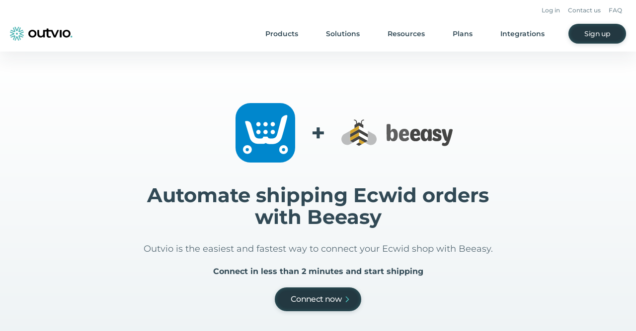

--- FILE ---
content_type: text/html
request_url: https://outvio.com/integrations/ecwid-beeasy/
body_size: 421079
content:
<!DOCTYPE html><html lang="en"><head><meta charSet="utf-8"/><meta http-equiv="x-ua-compatible" content="ie=edge"/><meta name="viewport" content="width=device-width, initial-scale=1, shrink-to-fit=no"/><meta name="generator" content="Gatsby 4.25.9"/><meta data-react-helmet="true" property="og:locale" content="en_GB"/><meta data-react-helmet="true" property="og:locale:alternate" content="es_ES"/><meta data-react-helmet="true" property="og:locale:alternate"/><meta data-react-helmet="true" property="og:locale:alternate"/><meta data-react-helmet="true" property="og:locale:alternate"/><meta data-react-helmet="true" name="robots" content="index, follow"/><meta data-react-helmet="true" property="og:url" content="https://outvio.com/integrations/ecwid-beeasy/"/><meta data-react-helmet="true" name="description" content="Connect your Ecwid to Beeasy in 2 minutes and start shipping right away!"/><meta data-react-helmet="true" property="og:site_name" content="Outvio"/><meta data-react-helmet="true" property="og:title" content="Ecwid with Beeasy integration in 2 minutes"/><meta data-react-helmet="true" property="og:description" content="Connect your Ecwid to Beeasy in 2 minutes and start shipping right away!"/><meta data-react-helmet="true" name="twitter:site" content="@outvio"/><meta data-react-helmet="true" name="twitter:card" content="summary"/><meta data-react-helmet="true" name="twitter:creator" content="@outvio"/><meta data-react-helmet="true" name="twitter:title" content="Ecwid with Beeasy integration in 2 minutes"/><meta data-react-helmet="true" name="twitter:description" content="Connect your Ecwid to Beeasy in 2 minutes and start shipping right away!"/><meta data-react-helmet="true" property="og:type" content="website"/><style data-href="/styles.44495583337e4cd97649.css" data-identity="gatsby-global-css">/*! tailwindcss v2.2.19 | MIT License | https://tailwindcss.com *//*! modern-normalize v1.1.0 | MIT License | https://github.com/sindresorhus/modern-normalize */html{-webkit-text-size-adjust:100%;line-height:1.15;-moz-tab-size:4;-o-tab-size:4;tab-size:4}body{font-family:system-ui,-apple-system,Segoe UI,Roboto,Helvetica,Arial,sans-serif,Apple Color Emoji,Segoe UI Emoji;margin:0}hr{color:inherit;height:0}abbr[title]{-webkit-text-decoration:underline dotted;text-decoration:underline dotted}b,strong{font-weight:bolder}code,kbd,pre,samp{font-family:ui-monospace,SFMono-Regular,Consolas,Liberation Mono,Menlo,monospace;font-size:1em}small{font-size:80%}sub,sup{font-size:75%;line-height:0;position:relative;vertical-align:baseline}sub{bottom:-.25em}sup{top:-.5em}table{border-color:inherit;text-indent:0}button,input,optgroup,select,textarea{font-family:inherit;font-size:100%;line-height:1.15;margin:0}button,select{text-transform:none}[type=button],[type=reset],[type=submit],button{-webkit-appearance:button}::-moz-focus-inner{border-style:none;padding:0}:-moz-focusring{outline:1px dotted ButtonText}:-moz-ui-invalid{box-shadow:none}legend{padding:0}progress{vertical-align:baseline}::-webkit-inner-spin-button,::-webkit-outer-spin-button{height:auto}[type=search]{-webkit-appearance:textfield;outline-offset:-2px}::-webkit-search-decoration{-webkit-appearance:none}::-webkit-file-upload-button{-webkit-appearance:button;font:inherit}summary{display:list-item}blockquote,dd,dl,figure,h1,h2,h3,h4,h5,h6,hr,p,pre{margin:0}button{background-color:transparent;background-image:none}fieldset,ol,ul{margin:0;padding:0}ol,ul{list-style:none}html{font-family:ui-sans-serif,system-ui,-apple-system,BlinkMacSystemFont,Segoe UI,Roboto,Helvetica Neue,Arial,Noto Sans,sans-serif,Apple Color Emoji,Segoe UI Emoji,Segoe UI Symbol,Noto Color Emoji;line-height:1.5}body{font-family:inherit;line-height:inherit}*,:after,:before{border:0 solid;box-sizing:border-box}hr{border-top-width:1px}img{border-style:solid}textarea{resize:vertical}input::-moz-placeholder,textarea::-moz-placeholder{color:#9ca3af;opacity:1}input::placeholder,textarea::placeholder{color:#9ca3af;opacity:1}[role=button],button{cursor:pointer}:-moz-focusring{outline:auto}table{border-collapse:collapse}h1,h2,h3,h4,h5,h6{font-size:inherit;font-weight:inherit}a{color:inherit;text-decoration:inherit}button,input,optgroup,select,textarea{color:inherit;line-height:inherit;padding:0}code,kbd,pre,samp{font-family:ui-monospace,SFMono-Regular,Menlo,Monaco,Consolas,Liberation Mono,Courier New,monospace}audio,canvas,embed,iframe,img,object,svg,video{display:block;vertical-align:middle}img,video{height:auto;max-width:100%}[hidden]{display:none}*,:after,:before{--tw-translate-x:0;--tw-translate-y:0;--tw-rotate:0;--tw-skew-x:0;--tw-skew-y:0;--tw-scale-x:1;--tw-scale-y:1;--tw-transform:translateX(var(--tw-translate-x)) translateY(var(--tw-translate-y)) rotate(var(--tw-rotate)) skewX(var(--tw-skew-x)) skewY(var(--tw-skew-y)) scaleX(var(--tw-scale-x)) scaleY(var(--tw-scale-y));--tw-border-opacity:1;--tw-ring-inset:var(--tw-empty,/*!*/ /*!*/);--tw-ring-offset-width:0px;--tw-ring-offset-color:#fff;--tw-ring-color:rgba(59,130,246,.5);--tw-ring-offset-shadow:0 0 #0000;--tw-ring-shadow:0 0 #0000;--tw-shadow:0 0 #0000;--tw-blur:var(--tw-empty,/*!*/ /*!*/);--tw-brightness:var(--tw-empty,/*!*/ /*!*/);--tw-contrast:var(--tw-empty,/*!*/ /*!*/);--tw-grayscale:var(--tw-empty,/*!*/ /*!*/);--tw-hue-rotate:var(--tw-empty,/*!*/ /*!*/);--tw-invert:var(--tw-empty,/*!*/ /*!*/);--tw-saturate:var(--tw-empty,/*!*/ /*!*/);--tw-sepia:var(--tw-empty,/*!*/ /*!*/);--tw-drop-shadow:var(--tw-empty,/*!*/ /*!*/);--tw-filter:var(--tw-blur) var(--tw-brightness) var(--tw-contrast) var(--tw-grayscale) var(--tw-hue-rotate) var(--tw-invert) var(--tw-saturate) var(--tw-sepia) var(--tw-drop-shadow);--tw-backdrop-blur:var(--tw-empty,/*!*/ /*!*/);--tw-backdrop-brightness:var(--tw-empty,/*!*/ /*!*/);--tw-backdrop-contrast:var(--tw-empty,/*!*/ /*!*/);--tw-backdrop-grayscale:var(--tw-empty,/*!*/ /*!*/);--tw-backdrop-hue-rotate:var(--tw-empty,/*!*/ /*!*/);--tw-backdrop-invert:var(--tw-empty,/*!*/ /*!*/);--tw-backdrop-opacity:var(--tw-empty,/*!*/ /*!*/);--tw-backdrop-saturate:var(--tw-empty,/*!*/ /*!*/);--tw-backdrop-sepia:var(--tw-empty,/*!*/ /*!*/);--tw-backdrop-filter:var(--tw-backdrop-blur) var(--tw-backdrop-brightness) var(--tw-backdrop-contrast) var(--tw-backdrop-grayscale) var(--tw-backdrop-hue-rotate) var(--tw-backdrop-invert) var(--tw-backdrop-opacity) var(--tw-backdrop-saturate) var(--tw-backdrop-sepia);border-color:rgba(229,231,235,var(--tw-border-opacity))}input::-moz-placeholder,textarea::-moz-placeholder{color:#233841;opacity:.3}input::placeholder,textarea::placeholder{color:#233841;opacity:.3}.new-checkbox{align-items:center;display:flex;justify-content:flex-start;width:100%}.new-checkbox>input{display:none}.new-checkbox>label>span:first-child{cursor:pointer;font-size:1.5rem;line-height:2rem;margin-right:.625rem}.new-checkbox>label>span:last-child{font-size:.875rem;line-height:1.25rem}.new-checkbox>label{align-items:center;cursor:pointer;display:flex;font-size:12px;justify-content:flex-start;line-height:14px;-webkit-user-select:none;-moz-user-select:none;user-select:none}.input-opacity-placeholder::-webkit-input-placeholder,.input-opacity-placeholder::placeholder{color:#233841;font-weight:400;opacity:.3}.container{width:100%}.\!container{width:100%!important}@media (min-width:640px){.container{max-width:640px}.\!container{max-width:640px!important}}@media (min-width:768px){.container{max-width:768px}.\!container{max-width:768px!important}}@media (min-width:1024px){.container{max-width:1024px}.\!container{max-width:1024px!important}}@media (min-width:1280px){.container{max-width:1280px}.\!container{max-width:1280px!important}}@media (min-width:1440px){.container{max-width:1440px}.\!container{max-width:1440px!important}}@media (min-width:1536px){.container{max-width:1536px}.\!container{max-width:1536px!important}}.aspect-w-1,.aspect-w-10,.aspect-w-11,.aspect-w-12,.aspect-w-13,.aspect-w-14,.aspect-w-15,.aspect-w-16,.aspect-w-2,.aspect-w-3,.aspect-w-4,.aspect-w-5,.aspect-w-6,.aspect-w-7,.aspect-w-8,.aspect-w-9{padding-bottom:calc(var(--tw-aspect-h)/var(--tw-aspect-w)*100%);position:relative}.aspect-w-10>*,.aspect-w-11>*,.aspect-w-12>*,.aspect-w-13>*,.aspect-w-14>*,.aspect-w-15>*,.aspect-w-16>*,.aspect-w-1>*,.aspect-w-2>*,.aspect-w-3>*,.aspect-w-4>*,.aspect-w-5>*,.aspect-w-6>*,.aspect-w-7>*,.aspect-w-8>*,.aspect-w-9>*{bottom:0;height:100%;left:0;position:absolute;right:0;top:0;width:100%}.aspect-w-1{--tw-aspect-w:1}.aspect-w-4{--tw-aspect-w:4}.aspect-h-1{--tw-aspect-h:1}.aspect-h-3{--tw-aspect-h:3}.prose{color:#314955;max-width:65ch}.prose [class~=lead]{color:#4b5563;font-size:1.25em;line-height:1.6;margin-bottom:1.2em;margin-top:1.2em}.prose a{color:#4bb4b3;font-weight:600;text-decoration:none}.prose a span{font-weight:600!important}.prose a:hover{text-decoration:underline}.prose strong{color:#111827;font-weight:600}.prose ol[type=A]{--list-counter-style:upper-alpha}.prose ol[type=a]{--list-counter-style:lower-alpha}.prose ol[type=A s]{--list-counter-style:upper-alpha}.prose ol[type=a s]{--list-counter-style:lower-alpha}.prose ol[type=I]{--list-counter-style:upper-roman}.prose ol[type=i]{--list-counter-style:lower-roman}.prose ol[type=I s]{--list-counter-style:upper-roman}.prose ol[type=i s]{--list-counter-style:lower-roman}.prose ol[type="1"]{--list-counter-style:decimal}.prose ol>li{padding-left:1.75em;position:relative}.prose ol>li:before{color:#6b7280;content:counter(list-item,var(--list-counter-style,decimal)) ".";font-weight:400;left:0;position:absolute}.prose ul>li{padding-left:1.75em;position:relative}.prose ul>li:before{background-color:#d1d5db;border-radius:50%;content:"";height:.375em;left:.25em;position:absolute;top:.6875em;width:.375em}.prose hr{border-color:#e5e7eb;border-top-width:1px;margin-bottom:3em;margin-top:3em}.prose blockquote{border-left-color:#e5e7eb;border-left-width:.25rem;color:#111827;font-style:italic;font-weight:500;margin-bottom:1.6em;margin-top:1.6em;padding-left:1em;quotes:"\201C""\201D""\2018""\2019"}.prose blockquote p:first-of-type:before{content:open-quote}.prose blockquote p:last-of-type:after{content:close-quote}.prose h1{color:#111827;font-size:2.25em;font-weight:800;line-height:1.1111111;margin-bottom:.8888889em;margin-top:0}.prose h2{color:#314955;font-size:28px!important;font-weight:600;line-height:36px;margin-bottom:1em;margin-top:2em}.prose h3{color:#314955;font-size:20px!important;font-weight:700;line-height:28px;margin-bottom:.6em;margin-top:1.6em}.prose h4{color:#111827;font-weight:600;line-height:1.5;margin-bottom:.5em;margin-top:1.5em}.prose figure figcaption{color:#6b7280;font-size:.875em;line-height:1.4285714;margin-top:.8571429em}.prose code{color:#111827;font-size:.875em;font-weight:600}.prose code:after,.prose code:before{content:"`"}.prose a code{color:#111827}.prose pre{background-color:#1f2937;border-radius:.375rem;color:#e5e7eb;font-size:.875em;line-height:1.7142857;margin-bottom:1.7142857em;margin-top:1.7142857em;overflow-x:auto;padding:.8571429em 1.1428571em}.prose pre code{background-color:transparent;border-radius:0;border-width:0;color:inherit;font-family:inherit;font-size:inherit;font-weight:400;line-height:inherit;padding:0}.prose pre code:after,.prose pre code:before{content:none}.prose table{font-size:.875em;line-height:1.7142857;margin-bottom:2em;margin-top:2em;table-layout:auto;text-align:left;width:100%}.prose thead{border-bottom-color:#d1d5db;border-bottom-width:1px;color:#111827;font-weight:600}.prose thead th{padding-bottom:.5714286em;padding-left:.5714286em;padding-right:.5714286em;vertical-align:bottom}.prose tbody tr{border-bottom-color:#e5e7eb;border-bottom-width:1px}.prose tbody tr:last-child{border-bottom-width:0}.prose tbody td{padding:.5714286em;vertical-align:top}.prose{font-size:1rem;line-height:1.75}.prose p{margin-bottom:1.25em;margin-top:1.25em}.prose figure,.prose img,.prose video{margin-bottom:2em;margin-top:2em}.prose figure>*{margin-bottom:0;margin-top:0}.prose h2 code{font-size:.875em}.prose h3 code{font-size:.9em}.prose ol,.prose ul{margin-bottom:1.25em;margin-top:1.25em}.prose li{margin-bottom:.5em;margin-top:.5em}.prose>ul>li p{margin-bottom:.75em;margin-top:.75em}.prose>ul>li>:first-child{margin-top:1.25em}.prose>ul>li>:last-child{margin-bottom:1.25em}.prose>ol>li>:first-child{margin-top:1.25em}.prose>ol>li>:last-child{margin-bottom:1.25em}.prose ol ol,.prose ol ul,.prose ul ol,.prose ul ul{margin-bottom:.75em;margin-top:.75em}.prose h2+*,.prose h3+*,.prose h4+*,.prose hr+*{margin-top:0}.prose thead th:first-child{padding-left:0}.prose thead th:last-child{padding-right:0}.prose tbody td:first-child{padding-left:0}.prose tbody td:last-child{padding-right:0}.prose>:first-child{margin-top:0}.prose>:last-child{margin-bottom:0}.prose{font-family:Montserrat,ui-sans-serif,system-ui,-apple-system,BlinkMacSystemFont,Segoe UI,Roboto,Helvetica Neue,Arial,Noto Sans,sans-serif,Apple Color Emoji,Segoe UI Emoji,Segoe UI Symbol,Noto Color Emoji}.sr-only{clip:rect(0,0,0,0);border-width:0;height:1px;margin:-1px;overflow:hidden;padding:0;position:absolute;white-space:nowrap;width:1px}.pointer-events-none{pointer-events:none}.visible{visibility:visible}.invisible{visibility:hidden}.static{position:static}.fixed{position:fixed}.absolute{position:absolute}.relative{position:relative}.sticky{position:sticky}.inset-0{bottom:0;top:0}.inset-0,.inset-x-0{left:0;right:0}.left-0{left:0}.top-0{top:0}.top-1\/2{top:50%}.left-1\/2{left:50%}.bottom-\[20\%\]{bottom:20%}.left-\[7\.2\%\]{left:7.2%}.top-1\/4{top:25%}.right-0{right:0}.left-2{left:.5rem}.bottom-11{bottom:2.75rem}.top-11{top:2.75rem}.bottom-0{bottom:0}.right-6{right:1.5rem}.top-\[104px\]{top:104px}.top-16{top:4rem}.top-2{top:.5rem}.right-24{right:6rem}.right-8{right:2rem}.-top-7{top:-1.75rem}.top-\[100dvh\]{top:100dvh}.top-4{top:1rem}.-top-2{top:-.5rem}.left-7{left:1.75rem}.top-\[208px\]{top:208px}.left-2\/4{left:50%}.-bottom-4{bottom:-1rem}.top-full{top:100%}.top-6{top:1.5rem}.right-12{right:3rem}.right-4{right:1rem}.left-\[4px\]{left:4px}.bottom-6{bottom:1.5rem}.-bottom-12{bottom:-3rem}.-left-14{left:-3.5rem}.-left-40{left:-10rem}.z-10{z-index:10}.z-\[999\]{z-index:999}.z-1{z-index:1}.z-50{z-index:50}.z-0{z-index:0}.z-2{z-index:2}.z-\[48\]{z-index:48}.z-3{z-index:3}.z-\[3147483000\]{z-index:3147483000}.order-first{order:-9999}.col-span-2{grid-column:span 2/span 2}.col-span-4{grid-column:span 4/span 4}.col-span-1{grid-column:span 1/span 1}.col-start-1{grid-column-start:1}.m-auto{margin:auto}.m-1\.5{margin:.375rem}.m-1{margin:.25rem}.\!m-auto{margin:auto!important}.m-0{margin:0}.m-\[2px\]{margin:2px}.mx-auto{margin-left:auto;margin-right:auto}.mx-8{margin-left:2rem;margin-right:2rem}.mx-0\.5{margin-left:.125rem;margin-right:.125rem}.mx-0{margin-left:0;margin-right:0}.mx-4{margin-left:1rem;margin-right:1rem}.my-10{margin-bottom:2.5rem;margin-top:2.5rem}.\!mx-auto{margin-left:auto!important;margin-right:auto!important}.mx-6{margin-left:1.5rem;margin-right:1.5rem}.my-8{margin-bottom:2rem;margin-top:2rem}.mx-3{margin-left:.75rem;margin-right:.75rem}.mx-\[-24px\]{margin-left:-24px;margin-right:-24px}.my-\[56px\]{margin-bottom:56px;margin-top:56px}.\!my-0{margin-bottom:0!important;margin-top:0!important}.my-14{margin-bottom:3.5rem;margin-top:3.5rem}.-mx-2{margin-left:-.5rem;margin-right:-.5rem}.my-12{margin-bottom:3rem;margin-top:3rem}.my-\[52px\]{margin-bottom:52px;margin-top:52px}.my-4{margin-bottom:1rem;margin-top:1rem}.my-0{margin-bottom:0;margin-top:0}.my-16{margin-bottom:4rem;margin-top:4rem}.my-\[28px\]{margin-bottom:28px;margin-top:28px}.mt-4{margin-top:1rem}.mb-10{margin-bottom:2.5rem}.-mt-28{margin-top:-7rem}.mt-2{margin-top:.5rem}.mt-6{margin-top:1.5rem}.mt-16{margin-top:4rem}.mt-8{margin-top:2rem}.ml-3{margin-left:.75rem}.mt-3{margin-top:.75rem}.mr-2{margin-right:.5rem}.mt-\[6px\]{margin-top:6px}.-mr-10{margin-right:-2.5rem}.mb-3\.5{margin-bottom:.875rem}.mb-3{margin-bottom:.75rem}.mt-3\.5{margin-top:.875rem}.mt-10{margin-top:2.5rem}.mt-12{margin-top:3rem}.mt-9{margin-top:2.25rem}.ml-1{margin-left:.25rem}.mt-1{margin-top:.25rem}.mb-4{margin-bottom:1rem}.mb-12{margin-bottom:3rem}.mb-20{margin-bottom:5rem}.ml-4{margin-left:1rem}.mb-6{margin-bottom:1.5rem}.mt-0\.5{margin-top:.125rem}.mt-0{margin-top:0}.mt-11{margin-top:2.75rem}.-ml-3{margin-left:-.75rem}.mb-\[56px\]{margin-bottom:56px}.mr-6{margin-right:1.5rem}.-mt-10{margin-top:-2.5rem}.mt-20{margin-top:5rem}.\!mr-auto{margin-right:auto!important}.mb-7{margin-bottom:1.75rem}.mb-8{margin-bottom:2rem}.mt-7{margin-top:1.75rem}.mt-18{margin-top:4.5rem}.mt-5{margin-top:1.25rem}.\!mt-0{margin-top:0!important}.ml-2{margin-left:.5rem}.mb-5{margin-bottom:1.25rem}.mt-\[31px\]{margin-top:31px}.mt-\[2px\]{margin-top:2px}.mt-\[43px\]{margin-top:43px}.mb-\[48px\]{margin-bottom:48px}.mb-\[64px\]{margin-bottom:64px}.mb-\[24px\]{margin-bottom:24px}.mb-2{margin-bottom:.5rem}.mb-\[6px\]{margin-bottom:6px}.mt-1\.5{margin-top:.375rem}.mr-4{margin-right:1rem}.mr-3{margin-right:.75rem}.ml-auto{margin-left:auto}.mb-\[12px\]{margin-bottom:12px}.mt-\[40px\]{margin-top:40px}.mt-\[32px\]{margin-top:32px}.\!mb-8{margin-bottom:2rem!important}.mb-16{margin-bottom:4rem}.ml-0{margin-left:0}.ml-8{margin-left:2rem}.mt-\[36px\]{margin-top:36px}.mr-\[48px\]{margin-right:48px}.ml-\[48px\]{margin-left:48px}.ml-6{margin-left:1.5rem}.mt-22{margin-top:5.5rem}.mb-18{margin-bottom:4.5rem}.ml-12{margin-left:3rem}.mt-14{margin-top:3.5rem}.mt-\[80px\]{margin-top:80px}.mt-\[48px\]{margin-top:48px}.-mt-2{margin-top:-.5rem}.mb-0{margin-bottom:0}.mb-9{margin-bottom:2.25rem}.-mb-9{margin-bottom:-2.25rem}.\!mt-3{margin-top:.75rem!important}.\!mb-3{margin-bottom:.75rem!important}.-ml-5{margin-left:-1.25rem}.mr-auto{margin-right:auto}.mr-14{margin-right:3.5rem}.mt-\[76px\]{margin-top:76px}.mt-\[-98px\]{margin-top:-98px}.mb-1{margin-bottom:.25rem}.ml-0\.5{margin-left:.125rem}.-mt-1{margin-top:-.25rem}.mt-28{margin-top:7rem}.mb-14{margin-bottom:3.5rem}.mt-\[-50\%\]{margin-top:-50%}.mb-\[40px\]{margin-bottom:40px}.mr-\[30px\]{margin-right:30px}.mt-\[14px\]{margin-top:14px}.mt-\[24px\]{margin-top:24px}.mr-7{margin-right:1.75rem}.mt-\[3px\]{margin-top:3px}.mt-24{margin-top:6rem}.mb-26{margin-bottom:6.5rem}.block{display:block}.inline-block{display:inline-block}.\!inline-block{display:inline-block!important}.inline{display:inline}.flex{display:flex}.inline-flex{display:inline-flex}.table{display:table}.grid{display:grid}.contents{display:contents}.hidden{display:none}.h-full{height:100%}.h-12{height:3rem}.h-22{height:5.5rem}.h-\[2px\]{height:2px}.h-\[56px\]{height:56px}.h-16{height:4rem}.h-8{height:2rem}.h-\[40px\]{height:40px}.h-7{height:1.75rem}.h-px{height:1px}.h-6{height:1.5rem}.h-\[80\%\]{height:80%}.h-18{height:4.5rem}.h-23{height:5.75rem}.h-screen{height:100vh}.h-48{height:12rem}.h-40{height:10rem}.h-2{height:.5rem}.h-\[100dvh\]{height:100dvh}.h-\[1px\]{height:1px}.h-25{height:6.25rem}.h-\[70px\]{height:70px}.h-\[50px\]{height:50px}.h-\[140px\]{height:140px}.h-\[150px\]{height:150px}.h-0{height:0}.h-\[208px\]{height:208px}.h-\[127px\]{height:127px}.h-auto{height:auto}.h-\[128px\]{height:128px}.h-4{height:1rem}.h-9{height:2.25rem}.h-\[28px\]{height:28px}.h-\[22px\]{height:22px}.h-\[calc\(100\%\+14px\)\]{height:calc(100% + 14px)}.h-14{height:3.5rem}.h-\[64px\]{height:64px}.h-10{height:2.5rem}.h-\[27px\]{height:27px}.h-\[48px\]{height:48px}.h-\[42px\]{height:42px}.h-\[80px\]{height:80px}.h-\[404px\]{height:404px}.h-\[450px\]{height:450px}.h-\[432px\]{height:432px}.h-32{height:8rem}.h-29{height:7.25rem}.h-1{height:.25rem}.h-\[47px\]{height:47px}.h-\[104px\]{height:104px}.h-5{height:1.25rem}.h-\[52px\]{height:52px}.h-\[39px\]{height:39px}.h-\[5px\]{height:5px}.h-\[400px\]{height:400px}.h-1\/2{height:50%}.h-\[350px\]{height:350px}.h-\[298px\]{height:298px}.h-\[202px\]{height:202px}.h-\[226px\]{height:226px}.h-\[12px\]{height:12px}.h-\[332px\]{height:332px}.max-h-\[683px\]{max-height:683px}.max-h-\[50px\]{max-height:50px}.max-h-\[340px\]{max-height:340px}.max-h-\[350px\]{max-height:350px}.max-h-\[calc\(50dvh-56px\)\]{max-height:calc(50dvh - 56px)}.max-h-4{max-height:1rem}.max-h-6{max-height:1.5rem}.max-h-\[300px\]{max-height:300px}.max-h-60{max-height:15rem}.max-h-0{max-height:0}.max-h-\[100px\]{max-height:100px}.max-h-\[472px\]{max-height:472px}.max-h-\[100dvh\]{max-height:100dvh}.min-h-\[1px\]{min-height:1px}.min-h-\[100dvh\]{min-height:100dvh}.min-h-\[88px\]{min-height:88px}.min-h-\[68px\]{min-height:68px}.min-h-screen{min-height:100vh}.min-h-\[140px\]{min-height:140px}.min-h-\[351px\]{min-height:351px}.min-h-\[36px\]{min-height:36px}.min-h-\[40px\]{min-height:40px}.w-screen{width:100vw}.w-\[1464px\]{width:1464px}.w-full{width:100%}.w-10{width:2.5rem}.w-auto{width:auto}.w-\[43\.68\%\]{width:43.68%}.w-\[39\%\]{width:39%}.w-12{width:3rem}.w-\[90\%\]{width:90%}.w-\[340px\]{width:340px}.w-48{width:12rem}.w-1\/2{width:50%}.w-0{width:0}.w-2{width:.5rem}.w-14{width:3.5rem}.w-\[200\%\]{width:200%}.w-\[410px\]{width:410px}.w-40{width:10rem}.w-\[80px\]{width:80px}.w-45{width:11.25rem}.w-25{width:6.25rem}.w-10\/12{width:83.333333%}.w-px{width:1px}.w-\[140px\]{width:140px}.w-4{width:1rem}.w-9{width:2.25rem}.w-6{width:1.5rem}.w-\[28px\]{width:28px}.w-\[22px\]{width:22px}.w-\[363px\]{width:363px}.w-\[64px\]{width:64px}.w-5{width:1.25rem}.w-8{width:2rem}.w-\[80\%\]{width:80%}.w-\[calc\(100vw-48px\)\]{width:calc(100vw - 48px)}.w-\[56px\]{width:56px}.w-\[129\%\]{width:129%}.w-min{width:-moz-min-content;width:min-content}.w-\[2px\]{width:2px}.w-44{width:11rem}.w-\[70\%\]{width:70%}.w-\[130vw\]{width:130vw}.w-\[270px\]{width:270px}.w-\[432px\]{width:432px}.w-\[24px\]{width:24px}.w-\[134px\]{width:134px}.w-\[104px\]{width:104px}.w-\[153px\]{width:153px}.w-\[204px\]{width:204px}.w-\[calc\(100vw-16px\)\]{width:calc(100vw - 16px)}.w-\[186px\]{width:186px}.w-\[244px\]{width:244px}.w-\[187px\]{width:187px}.w-\[223px\]{width:223px}.w-\[423px\]{width:423px}.w-\[130px\]{width:130px}.w-\[225px\]{width:225px}.w-\[220px\]{width:220px}.w-\[405px\]{width:405px}.w-\[180px\]{width:180px}.w-\[205px\]{width:205px}.w-\[230px\]{width:230px}.w-\[492px\]{width:492px}.w-\[452px\]{width:452px}.w-\[52px\]{width:52px}.w-\[5px\]{width:5px}.w-\[calc\(100\%-8px\)\]{width:calc(100% - 8px)}.w-18{width:4.5rem}.w-\[900px\]{width:900px}.w-\[83px\]{width:83px}.w-\[279px\]{width:279px}.w-\[88px\]{width:88px}.min-w-\[300px\]{min-width:300px}.min-w-\[80px\]{min-width:80px}.min-w-\[192px\]{min-width:192px}.min-w-\[4px\]{min-width:4px}.min-w-full{min-width:100%}.min-w-\[600px\]{min-width:600px}.min-w-\[320px\]{min-width:320px}.min-w-\[180px\]{min-width:180px}.min-w-\[145px\]{min-width:145px}.max-w-\[816px\]{max-width:816px}.max-w-\[1000px\]{max-width:1000px}.max-w-4xl{max-width:56rem}.max-w-7xl{max-width:77.5rem}.max-w-\[60rem\]{max-width:60rem}.max-w-\[180px\]{max-width:180px}.max-w-\[225px\]{max-width:225px}.max-w-lg{max-width:32rem}.max-w-3xl{max-width:48rem}.max-w-\[680px\]{max-width:680px}.max-w-\[400px\]{max-width:400px}.max-w-2xl{max-width:42rem}.max-w-\[976px\]{max-width:976px}.max-w-\[523px\]{max-width:523px}.max-w-\[784px\]{max-width:784px}.max-w-\[792px\]{max-width:792px}.max-w-6xl{max-width:72rem}.max-w-\[634px\]{max-width:634px}.max-w-\[656px\]{max-width:656px}.max-w-\[110px\]{max-width:110px}.max-w-none{max-width:none}.max-w-\[470px\]{max-width:470px}.max-w-\[460px\]{max-width:460px}.max-w-full{max-width:100%}.max-w-8xl{max-width:88.57rem}.max-w-\[484px\]{max-width:484px}.max-w-\[370px\]{max-width:370px}.max-w-\[200\%\]{max-width:200%}.max-w-\[150\%\]{max-width:150%}.max-w-\[1080px\]{max-width:1080px}.max-w-5xl{max-width:64rem}.max-w-\[600px\]{max-width:600px}.max-w-\[764px\]{max-width:764px}.max-w-\[530px\]{max-width:530px}.max-w-\[350px\]{max-width:350px}.max-w-\[394px\]{max-width:394px}.max-w-\[300px\]{max-width:300px}.max-w-\[320px\]{max-width:320px}.flex-1{flex:1 1 0%}.flex-none{flex:none}.flex-shrink-0{flex-shrink:0}.border-collapse{border-collapse:collapse}.origin-top-right{transform-origin:top right}.-translate-y-1\/2{--tw-translate-y:-50%;transform:var(--tw-transform)}.-translate-x-1\/2{--tw-translate-x:-50%;transform:var(--tw-transform)}.translate-y-\[calc\(100\%-56px\)\]{--tw-translate-y:calc(100% - 56px);transform:var(--tw-transform)}.translate-y-0{--tw-translate-y:0px;transform:var(--tw-transform)}.translate-y-\[14px\]{--tw-translate-y:14px;transform:var(--tw-transform)}.translate-y-\[-100\%\]{--tw-translate-y:-100%;transform:var(--tw-transform)}.-translate-y-1{--tw-translate-y:-0.25rem;transform:var(--tw-transform)}.translate-y-1{--tw-translate-y:0.25rem;transform:var(--tw-transform)}.translate-x-\[-15\%\]{--tw-translate-x:-15%;transform:var(--tw-transform)}.translate-x-full{--tw-translate-x:100%;transform:var(--tw-transform)}.translate-x-0{--tw-translate-x:0px;transform:var(--tw-transform)}.-translate-x-2\/4{--tw-translate-x:-50%;transform:var(--tw-transform)}.translate-x-\[550px\]{--tw-translate-x:550px;transform:var(--tw-transform)}.translate-y-\[150px\]{--tw-translate-y:150px;transform:var(--tw-transform)}.rotate-180{--tw-rotate:180deg}.rotate-0,.rotate-180{transform:var(--tw-transform)}.rotate-0{--tw-rotate:0deg}.rotate-\[-90deg\]{--tw-rotate:-90deg;transform:var(--tw-transform)}.rotate-90,.rotate-\[90deg\]{--tw-rotate:90deg;transform:var(--tw-transform)}.-rotate-90{--tw-rotate:-90deg}.-rotate-90,.scale-0{transform:var(--tw-transform)}.scale-0{--tw-scale-x:0;--tw-scale-y:0}.scale-100{--tw-scale-x:1;--tw-scale-y:1}.scale-100,.scale-\[1\.1\]{transform:var(--tw-transform)}.scale-\[1\.1\]{--tw-scale-x:1.1;--tw-scale-y:1.1}.scale-85{--tw-scale-x:0.85;--tw-scale-y:0.85}.scale-85,.scale-\[1\.85\]{transform:var(--tw-transform)}.scale-\[1\.85\]{--tw-scale-x:1.85;--tw-scale-y:1.85}.scale-\[3\.4\]{--tw-scale-x:3.4;--tw-scale-y:3.4}.scale-\[1\],.scale-\[3\.4\]{transform:var(--tw-transform)}.scale-\[1\]{--tw-scale-x:1;--tw-scale-y:1}.scale-125{--tw-scale-x:1.25;--tw-scale-y:1.25}.scale-125,.scale-95{transform:var(--tw-transform)}.scale-95{--tw-scale-x:.95;--tw-scale-y:.95}.scale-150{--tw-scale-x:1.5;--tw-scale-y:1.5}.scale-150,.scale-\[0\.75\]{transform:var(--tw-transform)}.scale-\[0\.75\]{--tw-scale-x:0.75;--tw-scale-y:0.75}.scale-\[1\.54\]{--tw-scale-x:1.54;--tw-scale-y:1.54;transform:var(--tw-transform)}.scale-\[0\.7\]{--tw-scale-x:0.7;--tw-scale-y:0.7}.scale-\[0\.7\],.scale-y-0{transform:var(--tw-transform)}.scale-y-0{--tw-scale-y:0}.scale-y-100{--tw-scale-y:1}.scale-y-100,.transform{transform:var(--tw-transform)}.cursor-pointer{cursor:pointer}.cursor-default{cursor:default}.cursor-not-allowed{cursor:not-allowed}.select-none{-webkit-user-select:none;-moz-user-select:none;user-select:none}.resize{resize:both}.list-inside{list-style-position:inside}.list-disc{list-style-type:disc}.list-decimal{list-style-type:decimal}.list-none{list-style-type:none}.grid-flow-col{grid-auto-flow:column}.grid-cols-2{grid-template-columns:repeat(2,minmax(0,1fr))}.grid-cols-6{grid-template-columns:repeat(6,minmax(0,1fr))}.grid-cols-4{grid-template-columns:repeat(4,minmax(0,1fr))}.grid-cols-1{grid-template-columns:repeat(1,minmax(0,1fr))}.grid-rows-2{grid-template-rows:repeat(2,minmax(0,1fr))}.flex-row{flex-direction:row}.flex-col{flex-direction:column}.flex-col-reverse{flex-direction:column-reverse}.flex-wrap{flex-wrap:wrap}.content-center{align-content:center}.content-start{align-content:flex-start}.items-start{align-items:flex-start}.items-end{align-items:flex-end}.items-center{align-items:center}.items-stretch{align-items:stretch}.justify-start{justify-content:flex-start}.justify-end{justify-content:flex-end}.justify-center{justify-content:center}.justify-between{justify-content:space-between}.justify-around{justify-content:space-around}.justify-items-start{justify-items:start}.justify-items-center{justify-items:center}.gap-16{gap:4rem}.gap-1{gap:.25rem}.gap-2{gap:.5rem}.gap-14{gap:3.5rem}.gap-12{gap:3rem}.gap-8{gap:2rem}.gap-6{gap:1.5rem}.gap-\[48px\]{gap:48px}.gap-\[3px\]{gap:3px}.gap-\[6px\]{gap:6px}.gap-4{gap:1rem}.gap-24{gap:6rem}.gap-20{gap:5rem}.gap-\[87px\]{gap:87px}.gap-\[4px\]{gap:4px}.gap-10{gap:2.5rem}.gap-x-8{-moz-column-gap:2rem;column-gap:2rem}.gap-y-12{row-gap:3rem}.gap-x-6{-moz-column-gap:1.5rem;column-gap:1.5rem}.gap-x-20{-moz-column-gap:5rem;column-gap:5rem}.gap-x-10{-moz-column-gap:2.5rem;column-gap:2.5rem}.gap-x-12{-moz-column-gap:3rem;column-gap:3rem}.gap-x-0{-moz-column-gap:0;column-gap:0}.gap-y-11{row-gap:2.75rem}.gap-y-\[80px\]{row-gap:80px}.gap-y-\[87px\]{row-gap:87px}.gap-y-8{row-gap:2rem}.gap-x-4{-moz-column-gap:1rem;column-gap:1rem}.gap-y-10{row-gap:2.5rem}.gap-x-16{-moz-column-gap:4rem;column-gap:4rem}.gap-y-14{row-gap:3.5rem}.gap-y-5{row-gap:1.25rem}.gap-y-6{row-gap:1.5rem}.gap-x-\[50px\]{-moz-column-gap:50px;column-gap:50px}.gap-y-\[40px\]{row-gap:40px}.gap-y-\[56px\]{row-gap:56px}.gap-x-3{-moz-column-gap:.75rem;column-gap:.75rem}.gap-y-2{row-gap:.5rem}.space-y-14>:not([hidden])~:not([hidden]){--tw-space-y-reverse:0;margin-bottom:calc(3.5rem*var(--tw-space-y-reverse));margin-top:calc(3.5rem*(1 - var(--tw-space-y-reverse)))}.space-y-3>:not([hidden])~:not([hidden]){--tw-space-y-reverse:0;margin-bottom:calc(.75rem*var(--tw-space-y-reverse));margin-top:calc(.75rem*(1 - var(--tw-space-y-reverse)))}.space-y-2>:not([hidden])~:not([hidden]){--tw-space-y-reverse:0;margin-bottom:calc(.5rem*var(--tw-space-y-reverse));margin-top:calc(.5rem*(1 - var(--tw-space-y-reverse)))}.space-y-9>:not([hidden])~:not([hidden]){--tw-space-y-reverse:0;margin-bottom:calc(2.25rem*var(--tw-space-y-reverse));margin-top:calc(2.25rem*(1 - var(--tw-space-y-reverse)))}.space-x-1>:not([hidden])~:not([hidden]){--tw-space-x-reverse:0;margin-left:calc(.25rem*(1 - var(--tw-space-x-reverse)));margin-right:calc(.25rem*var(--tw-space-x-reverse))}.space-x-6>:not([hidden])~:not([hidden]){--tw-space-x-reverse:0;margin-left:calc(1.5rem*(1 - var(--tw-space-x-reverse)));margin-right:calc(1.5rem*var(--tw-space-x-reverse))}.\!space-y-4>:not([hidden])~:not([hidden]){--tw-space-y-reverse:0!important;margin-bottom:calc(1rem*var(--tw-space-y-reverse))!important;margin-top:calc(1rem*(1 - var(--tw-space-y-reverse)))!important}.space-y-1>:not([hidden])~:not([hidden]){--tw-space-y-reverse:0;margin-bottom:calc(.25rem*var(--tw-space-y-reverse));margin-top:calc(.25rem*(1 - var(--tw-space-y-reverse)))}.space-x-3>:not([hidden])~:not([hidden]){--tw-space-x-reverse:0;margin-left:calc(.75rem*(1 - var(--tw-space-x-reverse)));margin-right:calc(.75rem*var(--tw-space-x-reverse))}.space-x-4>:not([hidden])~:not([hidden]){--tw-space-x-reverse:0;margin-left:calc(1rem*(1 - var(--tw-space-x-reverse)));margin-right:calc(1rem*var(--tw-space-x-reverse))}.space-y-4>:not([hidden])~:not([hidden]){--tw-space-y-reverse:0;margin-bottom:calc(1rem*var(--tw-space-y-reverse));margin-top:calc(1rem*(1 - var(--tw-space-y-reverse)))}.space-x-8>:not([hidden])~:not([hidden]){--tw-space-x-reverse:0;margin-left:calc(2rem*(1 - var(--tw-space-x-reverse)));margin-right:calc(2rem*var(--tw-space-x-reverse))}.space-x-2>:not([hidden])~:not([hidden]){--tw-space-x-reverse:0;margin-left:calc(.5rem*(1 - var(--tw-space-x-reverse)));margin-right:calc(.5rem*var(--tw-space-x-reverse))}.self-start{align-self:flex-start}.self-end{align-self:flex-end}.overflow-auto{overflow:auto}.overflow-hidden{overflow:hidden}.overflow-visible{overflow:visible}.\!overflow-visible{overflow:visible!important}.overflow-x-auto{overflow-x:auto}.overflow-y-auto{overflow-y:auto}.overflow-x-hidden{overflow-x:hidden}.overflow-y-hidden{overflow-y:hidden}.overflow-y-scroll{overflow-y:scroll}.truncate{overflow:hidden;text-overflow:ellipsis}.truncate,.whitespace-nowrap{white-space:nowrap}.whitespace-pre-line{white-space:pre-line}.rounded-lg{border-radius:.5rem}.rounded{border-radius:.25rem}.rounded-2xl{border-radius:1rem}.rounded-3xl{border-radius:1.5rem}.\!rounded{border-radius:.25rem!important}.rounded-\[11\%\]{border-radius:11%}.rounded-full{border-radius:9999px}.rounded-sm{border-radius:.125rem}.rounded-md{border-radius:.375rem}.rounded-\[21px\]{border-radius:21px}.rounded-\[48px\]{border-radius:48px}.rounded-2\.5xl{border-radius:1.25rem}.rounded-\[28px\]{border-radius:28px}.rounded-\[24px\]{border-radius:24px}.\!rounded-none{border-radius:0!important}.rounded-\[22px\]{border-radius:22px}.rounded-\[14px\]{border-radius:14px}.rounded-l-full{border-bottom-left-radius:9999px;border-top-left-radius:9999px}.rounded-l-lg{border-bottom-left-radius:.5rem;border-top-left-radius:.5rem}.rounded-t-\[12px\]{border-top-left-radius:12px;border-top-right-radius:12px}.rounded-r-none{border-bottom-right-radius:0;border-top-right-radius:0}.rounded-l-\[14px\]{border-bottom-left-radius:14px;border-top-left-radius:14px}.rounded-r-\[2px\]{border-bottom-right-radius:2px;border-top-right-radius:2px}.rounded-l-none{border-bottom-left-radius:0;border-top-left-radius:0}.rounded-l-\[18px\]{border-bottom-left-radius:18px;border-top-left-radius:18px}.rounded-t-\[20px\]{border-top-left-radius:20px;border-top-right-radius:20px}.rounded-b-\[20px\]{border-bottom-left-radius:20px;border-bottom-right-radius:20px}.rounded-t-\[10px\]{border-top-left-radius:10px;border-top-right-radius:10px}.rounded-b-\[10px\]{border-bottom-left-radius:10px;border-bottom-right-radius:10px}.border{border-width:1px}.border-r,.border-r-\[1px\]{border-right-width:1px}.border-b-\[2px\]{border-bottom-width:2px}.border-t,.border-t-\[1px\]{border-top-width:1px}.border-l{border-left-width:1px}.border-b{border-bottom-width:1px}.border-solid{border-style:solid}.border-none{border-style:none}.border-white{--tw-border-opacity:1;border-color:rgba(255,255,255,var(--tw-border-opacity))}.border-secondary{--tw-border-opacity:1;border-color:rgba(22,58,74,var(--tw-border-opacity))}.border-purple-500{--tw-border-opacity:1;border-color:rgba(110,80,255,var(--tw-border-opacity))}.border-bBlue{--tw-border-opacity:1;border-color:rgba(219,227,230,var(--tw-border-opacity))}.border-blueGray-100{--tw-border-opacity:1;border-color:rgba(246,248,249,var(--tw-border-opacity))}.border-\[\#e0e4e6\]{--tw-border-opacity:1;border-color:rgba(224,228,230,var(--tw-border-opacity))}.border-\[\#384B53\]{--tw-border-opacity:1;border-color:rgba(56,75,83,var(--tw-border-opacity))}.border-blueGray{--tw-border-opacity:1;border-color:rgba(97,101,105,var(--tw-border-opacity))}.\!border-white{--tw-border-opacity:1!important;border-color:rgba(255,255,255,var(--tw-border-opacity))!important}.border-blueGray-200{--tw-border-opacity:1;border-color:rgba(238,243,245,var(--tw-border-opacity))}.border-blueGray-300{--tw-border-opacity:1;border-color:rgba(223,237,242,var(--tw-border-opacity))}.border-red-500{--tw-border-opacity:1;border-color:rgba(239,68,68,var(--tw-border-opacity))}.border-l-red-400{--tw-border-opacity:1;border-left-color:rgba(248,113,113,var(--tw-border-opacity))}.border-opacity-80{--tw-border-opacity:0.8}.border-opacity-20{--tw-border-opacity:0.2}.border-opacity-50{--tw-border-opacity:0.5}.\!border-opacity-20{--tw-border-opacity:0.2!important}.border-opacity-30{--tw-border-opacity:0.3}.bg-color2{--tw-bg-opacity:1;background-color:rgba(237,241,242,var(--tw-bg-opacity))}.bg-white{--tw-bg-opacity:1;background-color:rgba(255,255,255,var(--tw-bg-opacity))}.bg-primary{--tw-bg-opacity:1;background-color:rgba(75,180,179,var(--tw-bg-opacity))}.bg-third{--tw-bg-opacity:1;background-color:rgba(99,60,234,var(--tw-bg-opacity))}.bg-blueGray-dark{--tw-bg-opacity:1;background-color:rgba(35,56,65,var(--tw-bg-opacity))}.bg-blueGray-lighter{--tw-bg-opacity:1;background-color:rgba(247,249,250,var(--tw-bg-opacity))}.bg-\[\#C5D4DB\]{--tw-bg-opacity:1;background-color:rgba(197,212,219,var(--tw-bg-opacity))}.bg-\[\#FFFFFF\]{--tw-bg-opacity:1;background-color:rgba(255,255,255,var(--tw-bg-opacity))}.bg-blueGray-900{--tw-bg-opacity:1;background-color:rgba(35,56,65,var(--tw-bg-opacity))}.bg-blueGray-transparent{background-color:rgba(35,56,65,.5)}.bg-purple-500{--tw-bg-opacity:1;background-color:rgba(110,80,255,var(--tw-bg-opacity))}.bg-primary-light{--tw-bg-opacity:1;background-color:rgba(58,209,182,var(--tw-bg-opacity))}.bg-purple-500\/20{background-color:rgba(110,80,255,.2)}.bg-blue-light\/20{background-color:rgba(132,158,173,.2)}.bg-gray-900{--tw-bg-opacity:1;background-color:rgba(17,24,39,var(--tw-bg-opacity))}.bg-blueGray-200{--tw-bg-opacity:1;background-color:rgba(238,243,245,var(--tw-bg-opacity))}.bg-blueGray-800{--tw-bg-opacity:1;background-color:rgba(49,73,85,var(--tw-bg-opacity))}.bg-cWhite{--tw-bg-opacity:1;background-color:rgba(250,250,250,var(--tw-bg-opacity))}.bg-blueGray-light{--tw-bg-opacity:1;background-color:rgba(238,243,245,var(--tw-bg-opacity))}.\!bg-blueGray-900{--tw-bg-opacity:1!important;background-color:rgba(35,56,65,var(--tw-bg-opacity))!important}.bg-purple{--tw-bg-opacity:1;background-color:rgba(93,69,246,var(--tw-bg-opacity))}.bg-blueGray-300{--tw-bg-opacity:1;background-color:rgba(223,237,242,var(--tw-bg-opacity))}.bg-\[\#EEF1F5\]{--tw-bg-opacity:1;background-color:rgba(238,241,245,var(--tw-bg-opacity))}.bg-blue-darker{--tw-bg-opacity:1;background-color:rgba(47,66,74,var(--tw-bg-opacity))}.bg-yellow{--tw-bg-opacity:1;background-color:rgba(253,241,73,var(--tw-bg-opacity))}.bg-red-xmas{--tw-bg-opacity:1;background-color:rgba(226,70,59,var(--tw-bg-opacity))}.bg-blueGray-700{--tw-bg-opacity:1;background-color:rgba(94,123,140,var(--tw-bg-opacity))}.bg-blueGray-100{--tw-bg-opacity:1;background-color:rgba(246,248,249,var(--tw-bg-opacity))}.bg-\[\#6E50FF\]{--tw-bg-opacity:1;background-color:rgba(110,80,255,var(--tw-bg-opacity))}.bg-black{--tw-bg-opacity:1;background-color:rgba(0,0,0,var(--tw-bg-opacity))}.bg-blueGray-950{--tw-bg-opacity:1;background-color:rgba(46,66,74,var(--tw-bg-opacity))}.bg-\[rgba\(110\2c 80\2c 255\2c 0\.2\)\]{background-color:rgba(110,80,255,.2)}.bg-\[\#F6F8F9\]{--tw-bg-opacity:1;background-color:rgba(246,248,249,var(--tw-bg-opacity))}.bg-\[\#D9DFE7\]{--tw-bg-opacity:1;background-color:rgba(217,223,231,var(--tw-bg-opacity))}.bg-transparent{background-color:transparent}.bg-\[rgb\(33\2c 45\2c 55\)\]{--tw-bg-opacity:1;background-color:rgba(33,45,55,var(--tw-bg-opacity))}.\!bg-blueGray-950{--tw-bg-opacity:1!important;background-color:rgba(46,66,74,var(--tw-bg-opacity))!important}.bg-\[\#00000070\]{background-color:#00000070}.bg-color5{--tw-bg-opacity:1;background-color:rgba(242,247,249,var(--tw-bg-opacity))}.bg-blueGray-750{--tw-bg-opacity:1;background-color:rgba(64,94,112,var(--tw-bg-opacity))}.bg-ov-green-500{--tw-bg-opacity:1;background-color:rgba(148,191,71,var(--tw-bg-opacity))}.bg-ov-blue-500{--tw-bg-opacity:1;background-color:rgba(0,122,255,var(--tw-bg-opacity))}.bg-purple\/20{background-color:rgba(93,69,246,.2)}.bg-primary\/20{background-color:rgba(75,180,179,.2)}.bg-blueGray-900\/20{background-color:rgba(35,56,65,.2)}.bg-opacity-10{--tw-bg-opacity:0.1}.bg-opacity-80{--tw-bg-opacity:0.8}.bg-opacity-50{--tw-bg-opacity:0.5}.bg-opacity-\[0\.02\]{--tw-bg-opacity:0.02}.bg-opacity-20{--tw-bg-opacity:0.2}.\!bg-opacity-5{--tw-bg-opacity:0.05!important}.bg-gradient-to-br{background-image:linear-gradient(to bottom right,var(--tw-gradient-stops))}.bg-gradient-to-t{background-image:linear-gradient(to top,var(--tw-gradient-stops))}.bg-gradient-to-b{background-image:linear-gradient(to bottom,var(--tw-gradient-stops))}.\!bg-none{background-image:none!important}.bg-gradient-to-r{background-image:linear-gradient(to right,var(--tw-gradient-stops))}.bg-gradient-to-l{background-image:linear-gradient(to left,var(--tw-gradient-stops))}.bg-gradient-to-tl{background-image:linear-gradient(to top left,var(--tw-gradient-stops))}.from-primary-light{--tw-gradient-from:#3ad1b6;--tw-gradient-stops:var(--tw-gradient-from),var(--tw-gradient-to,rgba(58,209,182,0))}.from-blueGray-750{--tw-gradient-from:#405e70;--tw-gradient-stops:var(--tw-gradient-from),var(--tw-gradient-to,rgba(64,94,112,0))}.from-blueGray-900{--tw-gradient-from:#233841;--tw-gradient-stops:var(--tw-gradient-from),var(--tw-gradient-to,rgba(35,56,65,0))}.from-white{--tw-gradient-from:#fff;--tw-gradient-stops:var(--tw-gradient-from),var(--tw-gradient-to,hsla(0,0%,100%,0))}.from-blueGray-300{--tw-gradient-from:#dfedf2;--tw-gradient-stops:var(--tw-gradient-from),var(--tw-gradient-to,rgba(223,237,242,0))}.from-secondary{--tw-gradient-from:#163a4a;--tw-gradient-stops:var(--tw-gradient-from),var(--tw-gradient-to,rgba(22,58,74,0))}.from-lighterPurple\/\[\.08\]{--tw-gradient-from:rgba(174,93,242,.08);--tw-gradient-stops:var(--tw-gradient-from),var(--tw-gradient-to,rgba(174,93,242,0))}.from-\[\#6E50FF\]{--tw-gradient-from:#6e50ff;--tw-gradient-stops:var(--tw-gradient-from),var(--tw-gradient-to,rgba(110,80,255,0))}.from-blueGray-light{--tw-gradient-from:#eef3f5;--tw-gradient-stops:var(--tw-gradient-from),var(--tw-gradient-to,rgba(238,243,245,0))}.from-primary{--tw-gradient-from:#4bb4b3;--tw-gradient-stops:var(--tw-gradient-from),var(--tw-gradient-to,rgba(75,180,179,0))}.from-blueGray-100{--tw-gradient-from:#f6f8f9;--tw-gradient-stops:var(--tw-gradient-from),var(--tw-gradient-to,rgba(246,248,249,0))}.from-purple{--tw-gradient-from:#5d45f6;--tw-gradient-stops:var(--tw-gradient-from),var(--tw-gradient-to,rgba(93,69,246,0))}.from-purple\/20{--tw-gradient-from:rgba(93,69,246,.2);--tw-gradient-stops:var(--tw-gradient-from),var(--tw-gradient-to,rgba(93,69,246,0))}.from-purple-500{--tw-gradient-from:#6e50ff;--tw-gradient-stops:var(--tw-gradient-from),var(--tw-gradient-to,rgba(110,80,255,0))}.via-blueGray-200{--tw-gradient-stops:var(--tw-gradient-from),#eef3f5,var(--tw-gradient-to,rgba(238,243,245,0))}.via-white{--tw-gradient-stops:var(--tw-gradient-from),#fff,var(--tw-gradient-to,hsla(0,0%,100%,0))}.to-primary-dark{--tw-gradient-to:#1ca7a6}.to-transparent{--tw-gradient-to:transparent}.to-white{--tw-gradient-to:#fff}.to-blueGray-200{--tw-gradient-to:#eef3f5}.to-purple\/\[\.08\]{--tw-gradient-to:rgba(93,69,246,.08)}.to-\[\#6E50FF\]{--tw-gradient-to:#6e50ff}.to-blueGray-100{--tw-gradient-to:#f6f8f9}.to-lighterPurple{--tw-gradient-to:#ae5df2}.to-whiteTransparent{--tw-gradient-to:hsla(0,0%,100%,0)}.to-primary\/20{--tw-gradient-to:rgba(75,180,179,.2)}.to-primary{--tw-gradient-to:#4bb4b3}.decoration-clone{-webkit-box-decoration-break:clone;box-decoration-break:clone}.bg-cover{background-size:cover}.bg-clip-text{-webkit-background-clip:text;background-clip:text}.bg-repeat-y{background-repeat:repeat-y}.stroke-primary{stroke:#4bb4b3}.stroke-current{stroke:currentColor}.stroke-secondary{stroke:#163a4a}.object-contain{-o-object-fit:contain;object-fit:contain}.object-cover{-o-object-fit:cover;object-fit:cover}.object-left{-o-object-position:left;object-position:left}.object-left-top{-o-object-position:left top;object-position:left top}.object-center{-o-object-position:center;object-position:center}.p-8{padding:2rem}.p-4{padding:1rem}.p-3{padding:.75rem}.p-2{padding:.5rem}.p-0{padding:0}.p-3\.5{padding:.875rem}.p-6{padding:1.5rem}.px-0{padding-left:0;padding-right:0}.px-10{padding-left:2.5rem;padding-right:2.5rem}.px-4{padding-left:1rem;padding-right:1rem}.px-8{padding-left:2rem;padding-right:2rem}.py-12{padding-bottom:3rem;padding-top:3rem}.py-24{padding-bottom:6rem;padding-top:6rem}.px-6{padding-left:1.5rem;padding-right:1.5rem}.py-2{padding-bottom:.5rem;padding-top:.5rem}.py-1{padding-bottom:.25rem;padding-top:.25rem}.px-2{padding-left:.5rem;padding-right:.5rem}.py-18{padding-bottom:4.5rem;padding-top:4.5rem}.py-20{padding-bottom:5rem;padding-top:5rem}.py-4{padding-bottom:1rem;padding-top:1rem}.py-10{padding-bottom:2.5rem;padding-top:2.5rem}.py-5{padding-bottom:1.25rem;padding-top:1.25rem}.py-11{padding-bottom:2.75rem;padding-top:2.75rem}.py-19{padding-bottom:4.75rem;padding-top:4.75rem}.\!px-0{padding-left:0!important;padding-right:0!important}.py-\[9px\]{padding-bottom:9px;padding-top:9px}.py-0{padding-bottom:0;padding-top:0}.py-8{padding-bottom:2rem;padding-top:2rem}.px-5{padding-left:1.25rem;padding-right:1.25rem}.px-3{padding-left:.75rem;padding-right:.75rem}.px-\[25px\]{padding-left:25px;padding-right:25px}.py-22{padding-bottom:5.5rem;padding-top:5.5rem}.px-\[96px\]{padding-left:96px;padding-right:96px}.py-17{padding-bottom:4.25rem;padding-top:4.25rem}.py-14{padding-bottom:3.5rem;padding-top:3.5rem}.py-6{padding-bottom:1.5rem;padding-top:1.5rem}.py-0\.5{padding-bottom:.125rem;padding-top:.125rem}.py-16{padding-bottom:4rem;padding-top:4rem}.py-\[52px\]{padding-bottom:52px;padding-top:52px}.px-16{padding-left:4rem;padding-right:4rem}.py-3\.5{padding-bottom:.875rem;padding-top:.875rem}.py-3{padding-bottom:.75rem;padding-top:.75rem}.\!py-0{padding-bottom:0!important;padding-top:0!important}.py-7{padding-bottom:1.75rem;padding-top:1.75rem}.py-30{padding-bottom:7.5rem;padding-top:7.5rem}.pt-24{padding-top:6rem}.pb-14{padding-bottom:3.5rem}.pr-8{padding-right:2rem}.pr-4{padding-right:1rem}.pl-8{padding-left:2rem}.pl-4{padding-left:1rem}.pb-8{padding-bottom:2rem}.pt-4{padding-top:1rem}.pr-3{padding-right:.75rem}.pb-\[78\.6\%\]{padding-bottom:78.6%}.pl-7{padding-left:1.75rem}.pb-10{padding-bottom:2.5rem}.pt-12{padding-top:3rem}.pl-2{padding-left:.5rem}.pr-2{padding-right:.5rem}.pb-5{padding-bottom:1.25rem}.pt-6{padding-top:1.5rem}.pt-\[56\.25\%\]{padding-top:56.25%}.pt-5{padding-top:1.25rem}.pb-4{padding-bottom:1rem}.pt-16{padding-top:4rem}.pt-14{padding-top:3.5rem}.pt-20{padding-top:5rem}.pt-10{padding-top:2.5rem}.pb-12{padding-bottom:3rem}.pt-8{padding-top:2rem}.pt-30{padding-top:7.5rem}.pb-0{padding-bottom:0}.pt-\[76px\]{padding-top:76px}.pt-9{padding-top:2.25rem}.pt-\[80px\]{padding-top:80px}.pt-60{padding-top:15rem}.pb-17{padding-bottom:4.25rem}.pt-18{padding-top:4.5rem}.pb-23{padding-bottom:5.75rem}.pt-2{padding-top:.5rem}.pb-2{padding-bottom:.5rem}.pt-0{padding-top:0}.pr-10{padding-right:2.5rem}.pb-\[10px\]{padding-bottom:10px}.pb-\[87px\]{padding-bottom:87px}.pr-16{padding-right:4rem}.pb-22{padding-bottom:5.5rem}.pt-\[100px\]{padding-top:100px}.pt-\[56px\]{padding-top:56px}.pb-\[64px\]{padding-bottom:64px}.pb-24{padding-bottom:6rem}.pt-\[40px\]{padding-top:40px}.pb-6{padding-bottom:1.5rem}.pl-6{padding-left:1.5rem}.pb-7{padding-bottom:1.75rem}.pb-11{padding-bottom:2.75rem}.pt-3{padding-top:.75rem}.pb-30{padding-bottom:7.5rem}.pb-18{padding-bottom:4.5rem}.pl-11{padding-left:2.75rem}.pl-1\.5{padding-left:.375rem}.pl-1{padding-left:.25rem}.pr-6{padding-right:1.5rem}.pr-9{padding-right:2.25rem}.pt-32{padding-top:8rem}.pb-16{padding-bottom:4rem}.\!pb-17{padding-bottom:4.25rem!important}.\!pt-0{padding-top:0!important}.\!pb-8{padding-bottom:2rem!important}.\!pl-2{padding-left:.5rem!important}.pt-\[18px\]{padding-top:18px}.pb-\[19px\]{padding-bottom:19px}.pb-9{padding-bottom:2.25rem}.pr-1{padding-right:.25rem}.pt-\[48px\]{padding-top:48px}.pb-\[56px\]{padding-bottom:56px}.text-left{text-align:left}.text-center{text-align:center}.text-right{text-align:right}.align-middle{vertical-align:middle}.align-bottom{vertical-align:bottom}.font-montserrat{font-family:Montserrat,ui-sans-serif,system-ui,-apple-system,BlinkMacSystemFont,Segoe UI,Roboto,Helvetica Neue,Arial,Noto Sans,sans-serif,Apple Color Emoji,Segoe UI Emoji,Segoe UI Symbol,Noto Color Emoji}.text-2\.6xl{font-size:1.75rem;line-height:2.25rem}.text-sm{font-size:.875rem;line-height:1.25rem}.text-\[16px\]{font-size:16px}.text-xl{font-size:1.25rem;line-height:1.75rem}.text-base{font-size:1rem;line-height:1.5rem}.text-3\.3xl{font-size:2rem;line-height:2.375rem}.text-2xl{font-size:1.5rem;line-height:2rem}.text-\[14px\]{font-size:14px}.text-\[18px\]{font-size:18px}.text-\[24px\]{font-size:24px}.text-xs{font-size:.75rem;line-height:1rem}.text-5xl{font-size:3rem;line-height:1}.text-lg{font-size:1.125rem;line-height:1.75rem}.text-\[23px\]{font-size:23px}.text-\[32px\]{font-size:32px}.text-4\.2xl{font-size:2.5rem;line-height:2.75rem}.text-4\.6xl{font-size:3rem;line-height:3.5rem}.\!text-\[32px\]{font-size:32px!important}.\!text-\[16px\]{font-size:16px!important}.text-4xl{font-size:2.25rem;line-height:2.5rem}.text-1\.8xl{font-size:1.15rem;line-height:1.65rem}.text-\[44px\]{font-size:44px}.text-\[22px\]{font-size:22px}.text-\[20px\]{font-size:20px}.text-\[12px\]{font-size:12px}.text-\[40px\]{font-size:40px}.text-\[56px\]{font-size:56px}.text-3\.6xl{font-size:2.125rem;line-height:2.5rem}.\!text-sm{font-size:.875rem!important;line-height:1.25rem!important}.\!text-lg{font-size:1.125rem!important;line-height:1.75rem!important}.text-\[15rem\]{font-size:15rem}.text-3xl{font-size:1.875rem;line-height:2.25rem}.text-\[28px\]{font-size:28px}.font-semibold{font-weight:600}.font-medium{font-weight:500}.font-bold{font-weight:700}.font-normal{font-weight:400}.\!font-bold{font-weight:700!important}.font-light{font-weight:300}.uppercase{text-transform:uppercase}.capitalize{text-transform:capitalize}.italic{font-style:italic}.leading-\[28px\]{line-height:28px}.leading-\[20px\]{line-height:20px}.leading-\[22px\]{line-height:22px}.leading-\[18px\]{line-height:18px}.leading-\[19px\]{line-height:19px}.leading-\[29px\]{line-height:29px}.leading-\[40px\]{line-height:40px}.leading-tight{line-height:1.25}.leading-\[15px\]{line-height:15px}.leading-\[24px\]{line-height:24px}.leading-\[27px\]{line-height:27px}.leading-\[17px\]{line-height:17px}.leading-\[30px\]{line-height:30px}.leading-\[44px\]{line-height:44px}.leading-\[36px\]{line-height:36px}.leading-\[64px\]{line-height:64px}.leading-\[48px\]{line-height:48px}.leading-6{line-height:1.5rem}.leading-\[52px\]{line-height:52px}.leading-\[26px\]{line-height:26px}.tracking-tight{letter-spacing:-.025em}.tracking-\[-0\.64px\]{letter-spacing:-.64px}.tracking-\[-0\.56px\]{letter-spacing:-.56px}.tracking-\[-0\.324px\]{letter-spacing:-.324px}.tracking-tighter{letter-spacing:-.05em}.tracking-\[-0\.72px\]{letter-spacing:-.72px}.tracking-\[-1\.92px\]{letter-spacing:-1.92px}.tracking-\[-1\.152px\]{letter-spacing:-1.152px}.tracking-normal{letter-spacing:0}.tracking-\[-0\.48px\]{letter-spacing:-.48px}.tracking-\[-0\.288px\]{letter-spacing:-.288px}.tracking-\[-0\.768px\]{letter-spacing:-.768px}.tracking-\[-0\.252px\]{letter-spacing:-.252px}.tracking-\[-0\.96px\]{letter-spacing:-.96px}.tracking-\[-0\.84px\]{letter-spacing:-.84px}.tracking-\[-1\.056px\]{letter-spacing:-1.056px}.tracking-\[0\.112px\]{letter-spacing:.112px}.tracking-\[0\.128px\]{letter-spacing:.128px}.tracking-\[-0\.88px\]{letter-spacing:-.88px}.tracking-\[-0\.256px\]{letter-spacing:-.256px}.tracking-\[-2\.304px\]{letter-spacing:-2.304px}.tracking-\[-1\.6px\]{letter-spacing:-1.6px}.tracking-\[-2\.688px\]{letter-spacing:-2.688px}.tracking-\[-0\.672px\]{letter-spacing:-.672px}.tracking-\[-0\.196px\]{letter-spacing:-.196px}.tracking-\[-1\.48px\]{letter-spacing:-1.48px}.tracking-\[-0\.05em\]{letter-spacing:-.05em}.tracking-\[-0\.512px\]{letter-spacing:-.512px}.text-blueGray-900{--tw-text-opacity:1;color:rgba(35,56,65,var(--tw-text-opacity))}.text-secondary{--tw-text-opacity:1;color:rgba(22,58,74,var(--tw-text-opacity))}.text-white{--tw-text-opacity:1;color:rgba(255,255,255,var(--tw-text-opacity))}.\!text-white{--tw-text-opacity:1!important;color:rgba(255,255,255,var(--tw-text-opacity))!important}.text-primary{--tw-text-opacity:1;color:rgba(75,180,179,var(--tw-text-opacity))}.text-blueGray-dark{--tw-text-opacity:1;color:rgba(35,56,65,var(--tw-text-opacity))}.text-\[\#C5D4DB\]{--tw-text-opacity:1;color:rgba(197,212,219,var(--tw-text-opacity))}.text-purple{--tw-text-opacity:1;color:rgba(93,69,246,var(--tw-text-opacity))}.text-blueGray-200{--tw-text-opacity:1;color:rgba(238,243,245,var(--tw-text-opacity))}.text-blue-light{--tw-text-opacity:1;color:rgba(132,158,173,var(--tw-text-opacity))}.text-\[\#6E50FF\]{--tw-text-opacity:1;color:rgba(110,80,255,var(--tw-text-opacity))}.text-\[\#233841\]{--tw-text-opacity:1;color:rgba(35,56,65,var(--tw-text-opacity))}.text-\[\#9DB3BF\]{--tw-text-opacity:1;color:rgba(157,179,191,var(--tw-text-opacity))}.text-purple-500{--tw-text-opacity:1;color:rgba(110,80,255,var(--tw-text-opacity))}.\!text-purple-500{--tw-text-opacity:1!important;color:rgba(110,80,255,var(--tw-text-opacity))!important}.text-purple-500\/70{color:rgba(110,80,255,.7)}.text-white\/80{color:hsla(0,0%,100%,.8)}.text-\[\#4BB4B4\]{--tw-text-opacity:1;color:rgba(75,180,180,var(--tw-text-opacity))}.text-blueGray-800{--tw-text-opacity:1;color:rgba(49,73,85,var(--tw-text-opacity))}.text-blueGray-700{--tw-text-opacity:1;color:rgba(94,123,140,var(--tw-text-opacity))}.text-\[\#2A424D\]{--tw-text-opacity:1;color:rgba(42,66,77,var(--tw-text-opacity))}.text-blueGray-750\/40{color:rgba(64,94,112,.4)}.text-blueGray-light{--tw-text-opacity:1;color:rgba(238,243,245,var(--tw-text-opacity))}.text-red-xmas{--tw-text-opacity:1;color:rgba(226,70,59,var(--tw-text-opacity))}.text-primary-light{--tw-text-opacity:1;color:rgba(58,209,182,var(--tw-text-opacity))}.text-\[\#849EAD\]{--tw-text-opacity:1;color:rgba(132,158,173,var(--tw-text-opacity))}.\!text-blueGray-800{--tw-text-opacity:1!important;color:rgba(49,73,85,var(--tw-text-opacity))!important}.text-\[\#6e50ff\]{--tw-text-opacity:1;color:rgba(110,80,255,var(--tw-text-opacity))}.text-\[\#D3DDE0\]{--tw-text-opacity:1;color:rgba(211,221,224,var(--tw-text-opacity))}.text-red-400{--tw-text-opacity:1;color:rgba(248,113,113,var(--tw-text-opacity))}.text-gray-500{--tw-text-opacity:1;color:rgba(107,114,128,var(--tw-text-opacity))}.text-cRed{--tw-text-opacity:1;color:rgba(237,99,99,var(--tw-text-opacity))}.text-blueGray-100{--tw-text-opacity:1;color:rgba(246,248,249,var(--tw-text-opacity))}.text-cBlue{--tw-text-opacity:1;color:rgba(43,146,236,var(--tw-text-opacity))}.text-transparent{color:transparent}.text-red-500{--tw-text-opacity:1;color:rgba(239,68,68,var(--tw-text-opacity))}.text-blueGray-750{--tw-text-opacity:1;color:rgba(64,94,112,var(--tw-text-opacity))}.text-blueGray-900\/50{color:rgba(35,56,65,.5)}.underline{text-decoration:underline}.\!no-underline{text-decoration:none!important}.no-underline{text-decoration:none}.placeholder-blueGray-950::-moz-placeholder{--tw-placeholder-opacity:1;color:rgba(46,66,74,var(--tw-placeholder-opacity))}.placeholder-blueGray-950::placeholder{--tw-placeholder-opacity:1;color:rgba(46,66,74,var(--tw-placeholder-opacity))}.opacity-80{opacity:.8}.opacity-95{opacity:.95}.opacity-50{opacity:.5}.opacity-40{opacity:.4}.opacity-20{opacity:.2}.opacity-100{opacity:1}.opacity-\[80\%\]{opacity:80%}.opacity-\[96\%\]{opacity:96%}.opacity-0{opacity:0}.opacity-60{opacity:.6}.opacity-75{opacity:.75}.opacity-\[24\%\]{opacity:24%}.opacity-30{opacity:.3}.opacity-70{opacity:.7}.opacity-90{opacity:.9}.opacity-\[0\.15\]{opacity:.15}.mix-blend-multiply{mix-blend-mode:multiply}.shadow-blurBoxMobile{--tw-shadow:0px 8px 48px #31495566}.shadow-blurBoxMobile,.shadow-submenu{box-shadow:var(--tw-ring-offset-shadow,0 0 #0000),var(--tw-ring-shadow,0 0 #0000),var(--tw-shadow)}.shadow-submenu{--tw-shadow:0px 8px 32px #163a4a4d}.shadow-primary{--tw-shadow:inset 0px 0px 8px #ffffff4d,0px 2px 8px #4bb4b333}.shadow-primary,.shadow-third{box-shadow:var(--tw-ring-offset-shadow,0 0 #0000),var(--tw-ring-shadow,0 0 #0000),var(--tw-shadow)}.shadow-third{--tw-shadow:inset 0px 0px 8px #ffffff4d,0px 2px 8px #633cea33}.shadow-thirdDark{--tw-shadow:inset 0px 0px 8px rgba(52,58,67,.2),0px 2px 8px rgba(51,57,65,.2)}.shadow-blueGrayDark,.shadow-thirdDark{box-shadow:var(--tw-ring-offset-shadow,0 0 #0000),var(--tw-ring-shadow,0 0 #0000),var(--tw-shadow)}.shadow-blueGrayDark{--tw-shadow:inset 0px 0px 8px #4bb4b34d,0px 2px 8px #31495533}.\!shadow-none{--tw-shadow:0 0 #0000!important;box-shadow:var(--tw-ring-offset-shadow,0 0 #0000),var(--tw-ring-shadow,0 0 #0000),var(--tw-shadow)!important}.shadow-lg{--tw-shadow:0 10px 15px -3px rgba(0,0,0,.1),0 4px 6px -2px rgba(0,0,0,.05)}.shadow,.shadow-lg{box-shadow:var(--tw-ring-offset-shadow,0 0 #0000),var(--tw-ring-shadow,0 0 #0000),var(--tw-shadow)}.shadow{--tw-shadow:0 1px 3px 0 rgba(0,0,0,.1),0 1px 2px 0 rgba(0,0,0,.06)}.shadow-primary2{--tw-shadow:0px 0px 48px #4bb4b366}.shadow-plansBox,.shadow-primary2{box-shadow:var(--tw-ring-offset-shadow,0 0 #0000),var(--tw-ring-shadow,0 0 #0000),var(--tw-shadow)}.shadow-plansBox{--tw-shadow:0px 8px 48px #f0f5f6}.shadow-cookiesBox{--tw-shadow:0px 0px 16px rgba(35,56,65,.2)}.shadow-cookiesBox,.shadow-xl{box-shadow:var(--tw-ring-offset-shadow,0 0 #0000),var(--tw-ring-shadow,0 0 #0000),var(--tw-shadow)}.shadow-xl{--tw-shadow:0 20px 25px -5px rgba(0,0,0,.1),0 10px 10px -5px rgba(0,0,0,.04)}.outline-none{outline:2px solid transparent;outline-offset:2px}.ring-1{--tw-ring-offset-shadow:var(--tw-ring-inset) 0 0 0 var(--tw-ring-offset-width) var(--tw-ring-offset-color);--tw-ring-shadow:var(--tw-ring-inset) 0 0 0 calc(1px + var(--tw-ring-offset-width)) var(--tw-ring-color);box-shadow:var(--tw-ring-offset-shadow),var(--tw-ring-shadow),var(--tw-shadow,0 0 #0000)}.ring-black{--tw-ring-opacity:1;--tw-ring-color:rgba(0,0,0,var(--tw-ring-opacity))}.ring-opacity-5{--tw-ring-opacity:0.05}.blur-md{--tw-blur:blur(12px)}.blur,.blur-md{filter:var(--tw-filter)}.blur{--tw-blur:blur(8px)}.drop-shadow{--tw-drop-shadow:drop-shadow(0 1px 2px rgba(0,0,0,.1)) drop-shadow(0 1px 1px rgba(0,0,0,.06));filter:var(--tw-filter)}.drop-shadow-xl{--tw-drop-shadow:drop-shadow(0 20px 13px rgba(0,0,0,.03)) drop-shadow(0 8px 5px rgba(0,0,0,.08))}.drop-shadow-xl,.filter{filter:var(--tw-filter)}.backdrop-blur-lg{--tw-backdrop-blur:blur(16px)}.backdrop-blur-lg,.backdrop-filter{-webkit-backdrop-filter:var(--tw-backdrop-filter);backdrop-filter:var(--tw-backdrop-filter)}.transition-transform{transition-duration:.15s;transition-property:transform;transition-timing-function:cubic-bezier(.4,0,.2,1)}.transition{transition-duration:.15s;transition-property:background-color,border-color,color,fill,stroke,opacity,box-shadow,transform,filter,-webkit-backdrop-filter;transition-property:background-color,border-color,color,fill,stroke,opacity,box-shadow,transform,filter,backdrop-filter;transition-property:background-color,border-color,color,fill,stroke,opacity,box-shadow,transform,filter,backdrop-filter,-webkit-backdrop-filter;transition-timing-function:cubic-bezier(.4,0,.2,1)}.transition-opacity{transition-duration:.15s;transition-property:opacity;transition-timing-function:cubic-bezier(.4,0,.2,1)}.transition-all{transition-duration:.15s;transition-property:all;transition-timing-function:cubic-bezier(.4,0,.2,1)}.transition-colors{transition-duration:.15s;transition-property:background-color,border-color,color,fill,stroke;transition-timing-function:cubic-bezier(.4,0,.2,1)}.transition-width{transition-duration:.15s;transition-property:width;transition-timing-function:cubic-bezier(.4,0,.2,1)}.delay-75{transition-delay:75ms}.delay-200{transition-delay:.2s}.duration-300{transition-duration:.3s}.duration-150{transition-duration:.15s}.duration-100{transition-duration:.1s}.duration-\[75ms\]{transition-duration:75ms}.duration-200{transition-duration:.2s}.duration-75{transition-duration:75ms}.duration-\[150ms\]{transition-duration:.15s}.ease-in-out{transition-timing-function:cubic-bezier(.4,0,.2,1)}.ease-in{transition-timing-function:cubic-bezier(.4,0,1,1)}.ease-out{transition-timing-function:cubic-bezier(0,0,.2,1)}.scroll-mt-mobile{scroll-margin-top:62px}.rotate-child:hover>img{rotate:45deg}.prose .gatsby-image-wrapper img{margin-bottom:0;margin-top:0}.prose a strong{color:#4bb4b3}.prose>p{white-space:pre-line}.aspect-video{padding-bottom:calc(var(--tw-aspect-h)/var(--tw-aspect-w)*100%);position:relative}.aspect-video>*{bottom:0;height:100%;left:0;position:absolute;right:0;top:0;width:100%}.aspect-video{--tw-aspect-w:16;--tw-aspect-h:9;width:100%}#intercom-container,.intercom-lightweight-app{display:none}@media (min-width:768px){#intercom-container,.intercom-lightweight-app{display:block}}.developers-page-header{aspect-ratio:824/800;width:100%}.dark-background{background:rgba(0,0,0,.24)}@media (max-width:768px){.mobileImage{margin-left:calc(50% - 50vw);margin-right:calc(50% - 50vw)}.imagesBanner{display:none}}.marginR50{margin-right:50px}@media only screen and (min-width:768px) and (max-width:1024px){.fit-row li:nth-last-child(-n+3){width:450px}}@media only screen and (min-width:600px) and (max-width:1024px){.iconsGrid>div:last-child:nth-child(2n - 1){margin-left:calc(-50% - 3rem);width:100%}.iconsGrid>div:last-child:nth-child(odd){grid-column-end:-2;margin-left:calc(50% + 3rem);width:100%}}@media only screen and (min-width:1024px){.iconsGrid>div:last-child:nth-child(3n - 1){margin-left:calc(-50% - 3rem);width:100%}.iconsGrid>div:nth-last-child(2):nth-child(3n+1){grid-column-end:-2;margin-left:calc(-50% - 3rem);width:100%}.iconsGrid>div:last-child:nth-child(3n+1){grid-column-end:-2;width:100%}}@media only screen and (min-width:1240px){.developers-page-header{aspect-ratio:auto;width:calc(100% + 50vw - 620px)}}.gradient-white-gray{background:#fff;background:linear-gradient(180deg,#fff,#eef1f5);background-image:linear-gradient(180deg,#fff,#eef1f5)}.gradient-white-gray-reversed{background:#fff;background:linear-gradient(0deg,#fff,#eef1f5);background-image:linear-gradient(0deg,#fff,#eef1f5)}.minusML{margin-left:-22px}@media only screen and (max-width:640px){.containerBreak{left:50%;margin-left:-50vw;margin-right:-50vw;max-width:100vw;position:relative;right:50%;width:100vw}}.letterSpaceSM{letter-spacing:-.84px}.letterSpaceXL{letter-spacing:-1.92px}@media only screen and (max-width:1000px){.maxWidthChange{transform:scale(1)!important}}@media only screen and (max-width:800px){.maxWidthChangeLight{transform:scale(1.3)!important}}.maxWidthChange{max-width:inherit!important}@media screen and (max-width:640px){.fixRatio-498-1062{aspect-ratio:498/1062}.fixRatio-609-338{aspect-ratio:609/338}}@keyframes pulse{0%{box-shadow:0 0 0 40px rgba(174,93,242,.6)}70%{box-shadow:0 0 0 40px rgba(174,93,242,.2)}to{box-shadow:0 0 0 40px rgba(174,93,242,.6)}}.pulse{animation:pulse 2s ease-in-out infinite;box-shadow:0 0 0 rgba(174,93,242,.4);filter:blur(40px)}.shadow-bottom-homepage{box-shadow:0 0 64px #5d45f67c}.gradient-text-green strong{background:linear-gradient(270deg,#6e50ff,#4bb4b3);-webkit-background-clip:text;background-clip:text;background-repeat:repeat;background-size:100%;color:transparent;display:block;font-weight:600}.gradient-text-purple strong{background:linear-gradient(270deg,#ae5df2,#5d45f6);-webkit-background-clip:text;background-clip:text;background-repeat:repeat;background-size:100%;color:transparent;display:block;font-weight:600}.gradient-button{background:linear-gradient(90deg,#ae5df2,#414143,#5d45f6);border-radius:23px;padding:10px 40px;transition:all .4s ease}.gradient-button:hover{background:linear-gradient(270deg,#ae5df2,#414143,#5d45f6)}.gradient-button:before{background-color:#233841;border-radius:23px;bottom:1px;content:"";left:1px;position:absolute;right:1px;top:1px;z-index:0}.explore-more-homepage .arrow{transition:all .2s ease}.explore-more-homepage:hover .arrow{transform:translateX(10px)}.blog-post-colored-mark-heading span{background:#6e50ff;-webkit-background-clip:text;background-clip:text;background-size:100%;color:transparent;padding-inline:.01em}.blog-post-content>h2{color:#233841;font-size:22px;font-weight:600;letter-spacing:-.88px;line-height:27px;margin-bottom:24px;margin-top:48px;position:relative}.blog-post-content>h2:first-child{margin-top:0}.blog-post-content>h3{font-size:16px;letter-spacing:-.64px;line-height:19px}.blog-post-content>h3,.blog-post-content>h4{font-weight:600;margin-bottom:15px;margin-top:40px}.blog-post-content>h4{font-size:1em}.blog-post-content>div:has(.component-image){margin:24px 0 32px}.blog-post-content>div:has(.component-content-banner),.blog-post-content>div:has(.component-fast-tip){margin:40px -24px 48px}.blog-post-content>div:has(.component-content-banner):last-child,.blog-post-content>div:has(.component-fast-tip):last-child{margin-bottom:56px}.blog-post-content>div:has(.component-list-heading){margin-bottom:32px}.blog-post-content>div:has(.component-list-heading):not(:first-child){margin-top:40px}.component-fast-tip .arrow-links a:before{content:"🔗";display:inline-block;margin-right:11px}.blog-post-content>p{color:#233841;font-size:14px;font-weight:300;letter-spacing:.112px;line-height:22px;margin-bottom:24px}.blog-post-content>p strong{font-weight:500}.blog-post-content li a,.blog-post-content>p a{color:#4bb4b3;text-decoration:none}.blog-post-content>p a:hover{text-decoration:underline;text-decoration-thickness:1px}.blog-post-content>ol,.blog-post-content>ul{margin:24px 0}.blog-post-content>ol{counter-reset:list-element-counter}.blog-post-content>ul>li:before{background-color:#9db3bf;border-radius:50%;content:"";height:6px;left:3px;position:absolute;top:.6em;width:6px}.blog-post-content>ol>li:before{color:#9db3bf;content:counter(list-element-counter) ".";counter-increment:list-element-counter;left:3px;position:absolute;top:.025em}.blog-post-content>ol>li,.blog-post-content>ul>li{color:#233841;font-size:14px;letter-spacing:.112px;line-height:22px;margin:24px 0;padding-left:24px;position:relative}.blog-post-content>ol>li strong,.blog-post-content>ul>li strong{font-weight:500}.blog-post-content>hr{margin:40px 0}.blog-post-fast-tip a{color:#4bb4b3;text-decoration:none}.blog-post-fast-tip a:hover{text-decoration:underline;text-decoration-thickness:1px}.blog-post-content-banner-heading span{background:linear-gradient(270deg,#6e50ff,#4bb4b3);-webkit-background-clip:text;background-clip:text;background-size:100%;color:transparent;padding-inline:.01em}.blog-post-content-banner-cta{background:linear-gradient(270deg,#6e50ff,#4bb4b3)}.blog-post-content-banner-cta:hover{background:linear-gradient(270deg,#4bb4b3,#6e50ff)}.blog-post-content-banner-cta:before{background-color:#f6f8f9;border-radius:20px;content:"";inset:1px;position:absolute;z-index:0}.disable-tap-highlight{-webkit-tap-highlight-color:transparent}.table-of-content{filter:drop-shadow(0 -16px 32px rgba(110,80,255,.2))}.active-anchor-link{opacity:1!important}.blog-post-content blockquote{font-size:14px;font-style:italic;font-weight:300;letter-spacing:.112px;line-height:22px;margin:16px 0 24px;padding:8px 0 8px 23px;position:relative}.blog-post-content blockquote:before{background-color:#dae2e6;border-bottom-left-radius:2px;border-top-left-radius:2px;content:"";height:100%;left:0;position:absolute;top:0;width:4px}.blog-post-content p+blockquote{margin-top:-8px}@media screen and (min-width:768px){.blog-post-content>h2{font-size:24px;letter-spacing:-.96px;line-height:29px;margin-bottom:32px}.blog-post-content>h3{font-size:18px;letter-spacing:-.72px;line-height:22px}.blog-post-content>h3,.blog-post-content>h4{margin-bottom:24px;margin-top:48px}.blog-post-content>div:has(.component-content-banner),.blog-post-content>div:has(.component-fast-tip){margin:48px 0 56px}.component-fast-tip .arrow-links a:before{margin-right:13px}.blog-post-content>div:has(.component-list-heading){margin-bottom:40px}.blog-post-content>div:has(.component-list-heading):not(:first-child){margin-top:48px}.blog-post-content>p{font-size:16px;letter-spacing:.128px;line-height:24px;margin-bottom:32px}.blog-post-content>p:last-child{margin-bottom:56px}.blog-post-content>ol,.blog-post-content>ul{margin:32px 0}.blog-post-content>ul>li:before{height:6px;left:3px;top:.6em;width:6px}.blog-post-content>ol>li,.blog-post-content>ul>li{font-size:14px;font-size:16px;letter-spacing:.112px;letter-spacing:.128px;line-height:22px;line-height:24px;margin:32px 0;padding-left:32px}.blog-post-content>hr{margin:48px 0}.active-anchor-link{color:#6e50ff!important}.blog-post-content blockquote{font-size:16px;letter-spacing:.128px;line-height:24px;margin:24px 0 32px;padding:16px 0 16px 32px}}.blog-post-content>div:has(.component-html){margin:40px -24px 48px;max-width:100dvw;overflow-x:auto}.blog-post-content .component-html{min-width:-moz-max-content;min-width:max-content;padding:0 24px}.blog-post-content table{border-collapse:collapse!important;border-spacing:0!important;min-width:100%}.blog-post-content table,.blog-post-content td,.blog-post-content th,.blog-post-content tr{border:none!important}.blog-post-content th{padding:13px 12px 14px!important}.blog-post-content th:first-child{padding-left:24px!important}.blog-post-content th:last-child{padding-right:24px!important}.blog-post-content th,.blog-post-content th span{font-size:12px!important;font-weight:600!important;letter-spacing:.096px!important;line-height:15px!important}.blog-post-content td,.blog-post-content td span,.blog-post-content th,.blog-post-content th span{background-color:transparent!important;color:#233841!important;font-family:Montserrat;text-align:left!important}.blog-post-content td,.blog-post-content td span{font-size:14px!important;font-weight:300!important;letter-spacing:.12px!important;line-height:18px!important;vertical-align:middle!important}.blog-post-content tbody td{padding:12px!important}.blog-post-content tbody td:first-child{padding-left:24px!important}.blog-post-content tbody td:last-child{padding-right:24px!important}.blog-post-content tbody tr:nth-child(odd){background-color:#f6f8f9!important}@media screen and (min-width:768px){.blog-post-content>div:has(.component-html){margin:32px 0 40px;max-width:100%;overflow-x:initial;width:100%}.blog-post-content .component-html{min-width:auto;padding:0}}.first\:font-semibold:first-child{font-weight:600}.last-of-type\:mb-0:last-of-type,.last\:mb-0:last-child{margin-bottom:0}.hover\:cursor-pointer:hover{cursor:pointer}.hover\:cursor-not-allowed:hover{cursor:not-allowed}.hover\:bg-primary:hover{--tw-bg-opacity:1;background-color:rgba(75,180,179,var(--tw-bg-opacity))}.hover\:bg-blueGray-100:hover{--tw-bg-opacity:1;background-color:rgba(246,248,249,var(--tw-bg-opacity))}.hover\:bg-white:hover{--tw-bg-opacity:1;background-color:rgba(255,255,255,var(--tw-bg-opacity))}.hover\:bg-secondary:hover{--tw-bg-opacity:1;background-color:rgba(22,58,74,var(--tw-bg-opacity))}.hover\:bg-opacity-10:hover{--tw-bg-opacity:0.1}.hover\:bg-opacity-5:hover{--tw-bg-opacity:0.05}.hover\:text-primary:hover{--tw-text-opacity:1;color:rgba(75,180,179,var(--tw-text-opacity))}.hover\:text-\[\#6E50FF\]:hover{--tw-text-opacity:1;color:rgba(110,80,255,var(--tw-text-opacity))}.hover\:\!text-primary:hover{--tw-text-opacity:1!important;color:rgba(75,180,179,var(--tw-text-opacity))!important}.hover\:underline:hover{text-decoration:underline}.hover\:opacity-90:hover{opacity:.9}.hover\:opacity-60:hover{opacity:.6}.hover\:opacity-100:hover{opacity:1}.hover\:opacity-80:hover{opacity:.8}.focus\:outline-none:focus{outline:2px solid transparent;outline-offset:2px}.group:hover .group-hover\:right-4{right:1rem}.group:hover .group-hover\:block{display:block}.group:hover .group-hover\:translate-x-1{--tw-translate-x:0.25rem;transform:var(--tw-transform)}.group:hover .group-hover\:translate-x-1\.5{--tw-translate-x:0.375rem;transform:var(--tw-transform)}.group:hover .group-hover\:translate-x-2{--tw-translate-x:0.5rem;transform:var(--tw-transform)}.group:hover .group-hover\:scale-110{--tw-scale-x:1.1;--tw-scale-y:1.1;transform:var(--tw-transform)}.group:hover .group-hover\:bg-opacity-50{--tw-bg-opacity:0.5}.group:hover .group-hover\:opacity-40{opacity:.4}.group:hover .group-hover\:opacity-50{opacity:.5}@media (min-width:640px){.sm\:-top-0{top:0}.sm\:-right-8{right:-2rem}.sm\:top-32{top:8rem}.sm\:left-0{left:0}.sm\:top-11{top:2.75rem}.sm\:my-20{margin-bottom:5rem;margin-top:5rem}.sm\:my-0{margin-bottom:0;margin-top:0}.sm\:ml-0{margin-left:0}.sm\:mt-auto{margin-top:auto}.sm\:\!mr-auto{margin-right:auto!important}.sm\:\!ml-0{margin-left:0!important}.sm\:\!ml-auto{margin-left:auto!important}.sm\:\!mr-0{margin-right:0!important}.sm\:mt-6{margin-top:1.5rem}.sm\:mt-12{margin-top:3rem}.sm\:mt-2{margin-top:.5rem}.sm\:-ml-5{margin-left:-1.25rem}.sm\:mt-0{margin-top:0}.sm\:mt-14{margin-top:3.5rem}.sm\:-mt-28{margin-top:-7rem}.sm\:mt-10{margin-top:2.5rem}.sm\:mb-0{margin-bottom:0}.sm\:\!mb-10{margin-bottom:2.5rem!important}.sm\:ml-16{margin-left:4rem}.sm\:mt-16{margin-top:4rem}.sm\:mt-8{margin-top:2rem}.sm\:mt-40{margin-top:10rem}.sm\:mt-24{margin-top:6rem}.sm\:block{display:block}.sm\:inline-block{display:inline-block}.sm\:inline{display:inline}.sm\:flex{display:flex}.sm\:w-auto{width:auto}.sm\:w-\[150\%\]{width:150%}.sm\:max-w-\[50\%\]{max-width:50%}.sm\:max-w-6xl{max-width:72rem}.sm\:max-w-\[70\%\]{max-width:70%}.sm\:scale-\[1\.1\]{--tw-scale-x:1.1;--tw-scale-y:1.1;transform:var(--tw-transform)}.sm\:grid-cols-2{grid-template-columns:repeat(2,minmax(0,1fr))}.sm\:grid-cols-3{grid-template-columns:repeat(3,minmax(0,1fr))}.sm\:flex-row{flex-direction:row}.sm\:justify-center{justify-content:center}.sm\:justify-items-center{justify-items:center}.sm\:rounded-lg{border-radius:.5rem}.sm\:py-16{padding-bottom:4rem;padding-top:4rem}.sm\:py-6{padding-bottom:1.5rem;padding-top:1.5rem}.sm\:py-10{padding-bottom:2.5rem;padding-top:2.5rem}.sm\:py-0{padding-bottom:0;padding-top:0}.sm\:px-4{padding-left:1rem;padding-right:1rem}.sm\:px-56{padding-left:14rem;padding-right:14rem}.sm\:px-24{padding-left:6rem;padding-right:6rem}.sm\:\!py-12{padding-bottom:3rem!important;padding-top:3rem!important}.sm\:pl-12{padding-left:3rem}.sm\:pb-\[15\%\]{padding-bottom:15%}.sm\:pt-32{padding-top:8rem}.sm\:pr-4{padding-right:1rem}.sm\:text-center{text-align:center}.sm\:text-sm{font-size:.875rem;line-height:1.25rem}}@media (min-width:768px){.md\:aspect-w-1,.md\:aspect-w-10,.md\:aspect-w-11,.md\:aspect-w-12,.md\:aspect-w-13,.md\:aspect-w-14,.md\:aspect-w-15,.md\:aspect-w-16,.md\:aspect-w-2,.md\:aspect-w-3,.md\:aspect-w-4,.md\:aspect-w-5,.md\:aspect-w-6,.md\:aspect-w-7,.md\:aspect-w-8,.md\:aspect-w-9{padding-bottom:calc(var(--tw-aspect-h)/var(--tw-aspect-w)*100%);position:relative}.md\:aspect-w-10>*,.md\:aspect-w-11>*,.md\:aspect-w-12>*,.md\:aspect-w-13>*,.md\:aspect-w-14>*,.md\:aspect-w-15>*,.md\:aspect-w-16>*,.md\:aspect-w-1>*,.md\:aspect-w-2>*,.md\:aspect-w-3>*,.md\:aspect-w-4>*,.md\:aspect-w-5>*,.md\:aspect-w-6>*,.md\:aspect-w-7>*,.md\:aspect-w-8>*,.md\:aspect-w-9>*{bottom:0;height:100%;left:0;position:absolute;right:0;top:0;width:100%}.md\:aspect-w-16{--tw-aspect-w:16}.md\:aspect-h-9{--tw-aspect-h:9}.md\:prose-lg{font-size:1.125rem;line-height:1.7777778}.md\:prose-lg p{margin-bottom:1.3333333em;margin-top:1.3333333em}.md\:prose-lg [class~=lead]{font-size:1.2222222em;line-height:1.4545455;margin-bottom:1.0909091em;margin-top:1.0909091em}.md\:prose-lg blockquote{margin-bottom:1.6666667em;margin-top:1.6666667em;padding-left:1em}.md\:prose-lg h1{font-size:2.6666667em;line-height:1;margin-bottom:.8333333em;margin-top:0}.md\:prose-lg h2{font-size:1.6666667em;line-height:1.3333333;margin-bottom:1.0666667em;margin-top:1.8666667em}.md\:prose-lg h3{font-size:1.3333333em;line-height:1.5;margin-bottom:.6666667em;margin-top:1.6666667em}.md\:prose-lg h4{line-height:1.5555556;margin-bottom:.4444444em;margin-top:1.7777778em}.md\:prose-lg figure,.md\:prose-lg img,.md\:prose-lg video{margin-bottom:1.7777778em;margin-top:1.7777778em}.md\:prose-lg figure>*{margin-bottom:0;margin-top:0}.md\:prose-lg figure figcaption{font-size:.8888889em;line-height:1.5;margin-top:1em}.md\:prose-lg code{font-size:.8888889em}.md\:prose-lg h2 code{font-size:.8666667em}.md\:prose-lg h3 code{font-size:.875em}.md\:prose-lg pre{border-radius:.375rem;font-size:.8888889em;line-height:1.75;margin-bottom:2em;margin-top:2em;padding:1em 1.5em}.md\:prose-lg ol,.md\:prose-lg ul{margin-bottom:1.3333333em;margin-top:1.3333333em}.md\:prose-lg li{margin-bottom:.6666667em;margin-top:.6666667em}.md\:prose-lg ol>li{padding-left:1.6666667em}.md\:prose-lg ol>li:before{left:0}.md\:prose-lg ul>li{padding-left:1.6666667em}.md\:prose-lg ul>li:before{height:.3333333em;left:.2222222em;top:.72222em;width:.3333333em}.md\:prose-lg>ul>li p{margin-bottom:.8888889em;margin-top:.8888889em}.md\:prose-lg>ul>li>:first-child{margin-top:1.3333333em}.md\:prose-lg>ul>li>:last-child{margin-bottom:1.3333333em}.md\:prose-lg>ol>li>:first-child{margin-top:1.3333333em}.md\:prose-lg>ol>li>:last-child{margin-bottom:1.3333333em}.md\:prose-lg ol ol,.md\:prose-lg ol ul,.md\:prose-lg ul ol,.md\:prose-lg ul ul{margin-bottom:.8888889em;margin-top:.8888889em}.md\:prose-lg hr{margin-bottom:3.1111111em;margin-top:3.1111111em}.md\:prose-lg h2+*,.md\:prose-lg h3+*,.md\:prose-lg h4+*,.md\:prose-lg hr+*{margin-top:0}.md\:prose-lg table{font-size:.8888889em;line-height:1.5}.md\:prose-lg thead th{padding-bottom:.75em;padding-left:.75em;padding-right:.75em}.md\:prose-lg thead th:first-child{padding-left:0}.md\:prose-lg thead th:last-child{padding-right:0}.md\:prose-lg tbody td{padding:.75em}.md\:prose-lg tbody td:first-child{padding-left:0}.md\:prose-lg tbody td:last-child{padding-right:0}.md\:prose-lg>:first-child{margin-top:0}.md\:prose-lg>:last-child{margin-bottom:0}.md\:pointer-events-none{pointer-events:none}.md\:visible{visibility:visible}.md\:static{position:static}.md\:absolute{position:absolute}.md\:relative{position:relative}.md\:sticky{position:sticky}.md\:top-16{top:4rem}.md\:-left-36{left:-9rem}.md\:top-1\/2{top:50%}.md\:bottom-6{bottom:1.5rem}.md\:top-6{top:1.5rem}.md\:-top-20{top:-5rem}.md\:-right-20{right:-5rem}.md\:left-1\/2{left:50%}.md\:-top-12{top:-3rem}.md\:top-\[104px\]{top:104px}.md\:-left-23{left:-5.75rem}.md\:right-0{right:0}.md\:right-14{right:3.5rem}.md\:-left-6{left:-1.5rem}.md\:top-56{top:14rem}.md\:order-last{order:9999}.md\:order-2{order:2}.md\:col-span-4{grid-column:span 4/span 4}.md\:col-span-6{grid-column:span 6/span 6}.md\:col-span-1{grid-column:span 1/span 1}.md\:col-span-2{grid-column:span 2/span 2}.md\:col-span-3{grid-column:span 3/span 3}.md\:float-right{float:right}.md\:m-0{margin:0}.md\:m-auto{margin:auto}.md\:mx-0{margin-left:0;margin-right:0}.md\:mx-8{margin-left:2rem;margin-right:2rem}.md\:mx-4{margin-left:1rem;margin-right:1rem}.md\:mx-auto{margin-left:auto;margin-right:auto}.md\:-mx-4{margin-left:-1rem;margin-right:-1rem}.md\:my-8{margin-bottom:2rem;margin-top:2rem}.md\:my-16{margin-bottom:4rem;margin-top:4rem}.md\:mt-0{margin-top:0}.md\:mb-0{margin-bottom:0}.md\:\!mr-auto{margin-right:auto!important}.md\:\!ml-auto{margin-left:auto!important}.md\:mr-8{margin-right:2rem}.md\:mt-11{margin-top:2.75rem}.md\:mt-7{margin-top:1.75rem}.md\:-mt-2{margin-top:-.5rem}.md\:mt-5{margin-top:1.25rem}.md\:mt-6{margin-top:1.5rem}.md\:-mt-40{margin-top:-10rem}.md\:mt-16{margin-top:4rem}.md\:-mt-20{margin-top:-5rem}.md\:mt-9{margin-top:2.25rem}.md\:mr-4{margin-right:1rem}.md\:mt-12{margin-top:3rem}.md\:-mt-16{margin-top:-4rem}.md\:mt-1{margin-top:.25rem}.md\:-mt-11{margin-top:-2.75rem}.md\:-mb-11{margin-bottom:-2.75rem}.md\:mt-24{margin-top:6rem}.md\:mb-8{margin-bottom:2rem}.md\:mt-\[35px\]{margin-top:35px}.md\:ml-6{margin-left:1.5rem}.md\:mt-\[49px\]{margin-top:49px}.md\:mb-\[56px\]{margin-bottom:56px}.md\:mb-\[88px\]{margin-bottom:88px}.md\:ml-auto{margin-left:auto}.md\:mb-\[32px\]{margin-bottom:32px}.md\:ml-4{margin-left:1rem}.md\:ml-\[6vw\]{margin-left:6vw}.md\:mt-\[46px\]{margin-top:46px}.md\:mb-\[39px\]{margin-bottom:39px}.md\:mt-\[31px\]{margin-top:31px}.md\:ml-8{margin-left:2rem}.md\:mr-auto{margin-right:auto}.md\:mt-18{margin-top:4.5rem}.md\:mt-\[48px\]{margin-top:48px}.md\:mt-\[53px\]{margin-top:53px}.md\:mt-8{margin-top:2rem}.md\:mt-4{margin-top:1rem}.md\:mt-10{margin-top:2.5rem}.md\:mb-12{margin-bottom:3rem}.md\:-mb-12{margin-bottom:-3rem}.md\:mb-40{margin-bottom:10rem}.md\:-mt-36{margin-top:-9rem}.md\:ml-10{margin-left:2.5rem}.md\:mt-\[-260px\]{margin-top:-260px}.md\:mr-0{margin-right:0}.md\:-mt-10{margin-top:-2.5rem}.md\:-mt-12{margin-top:-3rem}.md\:-mt-28{margin-top:-7rem}.md\:mt-14{margin-top:3.5rem}.md\:mt-2{margin-top:.5rem}.md\:mb-4{margin-bottom:1rem}.md\:mb-20{margin-bottom:5rem}.md\:mt-\[-30\%\]{margin-top:-30%}.md\:mb-14{margin-bottom:3.5rem}.md\:ml-0{margin-left:0}.md\:mt-22{margin-top:5.5rem}.md\:mb-16{margin-bottom:4rem}.md\:mr-\[100px\]{margin-right:100px}.md\:block{display:block}.md\:flex{display:flex}.md\:inline-flex{display:inline-flex}.md\:grid{display:grid}.md\:hidden{display:none}.md\:h-\[250px\]{height:250px}.md\:h-14{height:3.5rem}.md\:h-30{height:7.5rem}.md\:h-\[500px\]{height:500px}.md\:h-5{height:1.25rem}.md\:h-16{height:4rem}.md\:h-auto{height:auto}.md\:h-\[330px\]{height:330px}.md\:h-\[447px\]{height:447px}.md\:max-h-\[none\]{max-height:none}.md\:min-h-\[476px\]{min-height:476px}.md\:min-h-\[800px\]{min-height:800px}.md\:min-h-\[546px\]{min-height:546px}.md\:min-h-\[446px\]{min-height:446px}.md\:min-h-\[526px\]{min-height:526px}.md\:min-h-\[158px\]{min-height:158px}.md\:min-h-\[187px\]{min-height:187px}.md\:min-h-\[580px\]{min-height:580px}.md\:min-h-\[451px\]{min-height:451px}.md\:w-\[1464px\]{width:1464px}.md\:w-\[600px\]{width:600px}.md\:w-14{width:3.5rem}.md\:w-auto{width:auto}.md\:w-\[66\%\]{width:66%}.md\:w-\[44\%\]{width:44%}.md\:w-\[calc\(100\%-272px\)\]{width:calc(100% - 272px)}.md\:w-56{width:14rem}.md\:w-\[500px\]{width:500px}.md\:w-\[1000px\]{width:1000px}.md\:w-\[318px\]{width:318px}.md\:w-\[476px\]{width:476px}.md\:w-5{width:1.25rem}.md\:w-16{width:4rem}.md\:w-full{width:100%}.md\:w-\[240px\]{width:240px}.md\:w-\[268px\]{width:268px}.md\:w-1\/2{width:50%}.md\:w-7\/12{width:58.333333%}.md\:w-\[236px\]{width:236px}.md\:w-\[calc\(\(100\%-min\(15\.2\%\2c 176px\)\)\/3\)\]{width:calc((100% - min(15.2%,176px))/3)}.md\:w-\[50\%\]{width:50%}.md\:w-\[50vw\]{width:50vw}.md\:w-\[10\.9em\]{width:10.9em}.md\:w-\[120\%\]{width:120%}.md\:w-\[45\%\]{width:45%}.md\:w-\[10\%\]{width:10%}.md\:w-\[587px\]{width:587px}.md\:w-\[704px\]{width:704px}.md\:w-\[150\%\]{width:150%}.md\:w-max{width:-moz-max-content;width:max-content}.md\:w-\[313px\]{width:313px}.md\:w-\[408px\]{width:408px}.md\:w-\[468px\]{width:468px}.md\:min-w-0{min-width:0}.md\:min-w-\[192px\]{min-width:192px}.md\:min-w-\[583px\]{min-width:583px}.md\:min-w-\[468px\]{min-width:468px}.md\:max-w-full{max-width:100%}.md\:max-w-\[656px\]{max-width:656px}.md\:max-w-\[318px\]{max-width:318px}.md\:max-w-\[476px\]{max-width:476px}.md\:max-w-\[192px\]{max-width:192px}.md\:max-w-\[150px\]{max-width:150px}.md\:max-w-\[236px\]{max-width:236px}.md\:max-w-\[580px\]{max-width:580px}.md\:max-w-\[200px\]{max-width:200px}.md\:max-w-\[390px\]{max-width:390px}.md\:max-w-\[1000px\]{max-width:1000px}.md\:max-w-\[492px\]{max-width:492px}.md\:max-w-\[210px\]{max-width:210px}.md\:max-w-\[496px\]{max-width:496px}.md\:max-w-\[416px\]{max-width:416px}.md\:max-w-\[484px\]{max-width:484px}.md\:max-w-\[330px\]{max-width:330px}.md\:max-w-\[472px\]{max-width:472px}.md\:max-w-\[584px\]{max-width:584px}.md\:max-w-\[312px\]{max-width:312px}.md\:max-w-\[750px\]{max-width:750px}.md\:max-w-\[279px\]{max-width:279px}.md\:max-w-\[500px\]{max-width:500px}.md\:flex-initial{flex:0 1 auto}.md\:flex-shrink-0{flex-shrink:0}.md\:-translate-x-1\/2{--tw-translate-x:-50%;transform:var(--tw-transform)}.md\:-translate-y-1\/2{--tw-translate-y:-50%;transform:var(--tw-transform)}.md\:translate-y-0{--tw-translate-y:0px;transform:var(--tw-transform)}.md\:translate-x-\[-22\%\]{--tw-translate-x:-22%;transform:var(--tw-transform)}.md\:translate-y-24{--tw-translate-y:6rem;transform:var(--tw-transform)}.md\:translate-x-4{--tw-translate-x:1rem;transform:var(--tw-transform)}.md\:rotate-45{--tw-rotate:45deg}.md\:rotate-45,.md\:transform{transform:var(--tw-transform)}.md\:grid-flow-row{grid-auto-flow:row}.md\:grid-cols-2{grid-template-columns:repeat(2,minmax(0,1fr))}.md\:grid-cols-4{grid-template-columns:repeat(4,minmax(0,1fr))}.md\:grid-cols-10{grid-template-columns:repeat(10,minmax(0,1fr))}.md\:grid-cols-1{grid-template-columns:repeat(1,minmax(0,1fr))}.md\:grid-cols-6{grid-template-columns:repeat(6,minmax(0,1fr))}.md\:grid-cols-31-34-35{grid-template-columns:31% 34% 35%}.md\:grid-cols-44-55{grid-template-columns:44% 55%}.md\:grid-cols-55-45{grid-template-columns:55% 45%}.md\:grid-cols-3{grid-template-columns:repeat(3,minmax(0,1fr))}.md\:flex-row{flex-direction:row}.md\:flex-row-reverse{flex-direction:row-reverse}.md\:flex-col{flex-direction:column}.md\:flex-wrap{flex-wrap:wrap}.md\:flex-nowrap{flex-wrap:nowrap}.md\:items-start{align-items:flex-start}.md\:items-end{align-items:flex-end}.md\:items-center{align-items:center}.md\:justify-start{justify-content:flex-start}.md\:justify-end{justify-content:flex-end}.md\:justify-center{justify-content:center}.md\:justify-between{justify-content:space-between}.md\:gap-8{gap:2rem}.md\:gap-14{gap:3.5rem}.md\:gap-7{gap:1.75rem}.md\:gap-16{gap:4rem}.md\:gap-6{gap:1.5rem}.md\:gap-10{gap:2.5rem}.md\:gap-24{gap:6rem}.md\:gap-x-8{-moz-column-gap:2rem;column-gap:2rem}.md\:gap-y-14{row-gap:3.5rem}.md\:gap-x-4{-moz-column-gap:1rem;column-gap:1rem}.md\:gap-y-6{row-gap:1.5rem}.md\:gap-x-10{-moz-column-gap:2.5rem;column-gap:2.5rem}.md\:gap-y-16{row-gap:4rem}.md\:gap-x-\[min\(7\.6\%\2c 88px\)\]{-moz-column-gap:min(7.6%,88px);column-gap:min(7.6%,88px)}.md\:gap-x-\[80px\]{-moz-column-gap:80px;column-gap:80px}.md\:gap-y-\[80px\]{row-gap:80px}.md\:gap-x-\[81px\]{-moz-column-gap:81px;column-gap:81px}.md\:overflow-hidden{overflow:hidden}.md\:overflow-visible{overflow:visible}.md\:rounded-lg{border-radius:.5rem}.md\:rounded-2xl{border-radius:1rem}.md\:rounded-none{border-radius:0}.md\:rounded-\[48px\]{border-radius:48px}.md\:rounded-\[22px\]{border-radius:22px}.md\:rounded-l-\[2px\]{border-bottom-left-radius:2px;border-top-left-radius:2px}.md\:rounded-r-\[16px\]{border-bottom-right-radius:16px;border-top-right-radius:16px}.md\:rounded-l-sm{border-bottom-left-radius:.125rem;border-top-left-radius:.125rem}.md\:rounded-r-2xl{border-bottom-right-radius:1rem;border-top-right-radius:1rem}.md\:rounded-l-none{border-bottom-left-radius:0;border-top-left-radius:0}.md\:rounded-b-none{border-bottom-left-radius:0;border-bottom-right-radius:0}.md\:bg-white{--tw-bg-opacity:1;background-color:rgba(255,255,255,var(--tw-bg-opacity))}.md\:bg-\[rgba\(35\2c 56\2c 65\2c 0\.02\)\]{background-color:rgba(35,56,65,.02)}.md\:bg-blueGray-lighter{--tw-bg-opacity:1;background-color:rgba(247,249,250,var(--tw-bg-opacity))}.md\:bg-opacity-0{--tw-bg-opacity:0}.md\:bg-gradient-to-b{background-image:linear-gradient(to bottom,var(--tw-gradient-stops))}.md\:object-none{-o-object-fit:none;object-fit:none}.md\:object-left{-o-object-position:left;object-position:left}.md\:object-right{-o-object-position:right;object-position:right}.md\:p-10{padding:2.5rem}.md\:p-14{padding:3.5rem}.md\:px-6{padding-left:1.5rem;padding-right:1.5rem}.md\:py-24{padding-bottom:6rem;padding-top:6rem}.md\:py-16{padding-bottom:4rem;padding-top:4rem}.md\:px-11{padding-left:2.75rem;padding-right:2.75rem}.md\:py-0{padding-bottom:0;padding-top:0}.md\:px-20{padding-left:5rem;padding-right:5rem}.md\:py-18{padding-bottom:4.5rem;padding-top:4.5rem}.md\:py-10{padding-bottom:2.5rem;padding-top:2.5rem}.md\:px-4{padding-left:1rem;padding-right:1rem}.md\:py-3{padding-bottom:.75rem;padding-top:.75rem}.md\:py-27{padding-bottom:6.75rem;padding-top:6.75rem}.md\:py-26{padding-bottom:6.5rem;padding-top:6.5rem}.md\:py-19{padding-bottom:4.75rem;padding-top:4.75rem}.md\:px-12{padding-left:3rem;padding-right:3rem}.md\:px-0{padding-left:0;padding-right:0}.md\:px-10{padding-left:2.5rem;padding-right:2.5rem}.md\:px-9{padding-left:2.25rem;padding-right:2.25rem}.md\:py-\[80px\]{padding-bottom:80px;padding-top:80px}.md\:py-4{padding-bottom:1rem;padding-top:1rem}.md\:py-23{padding-bottom:5.75rem;padding-top:5.75rem}.md\:py-8{padding-bottom:2rem;padding-top:2rem}.md\:py-12{padding-bottom:3rem;padding-top:3rem}.md\:px-8{padding-left:2rem;padding-right:2rem}.md\:px-16{padding-left:4rem;padding-right:4rem}.md\:pb-23{padding-bottom:5.75rem}.md\:pt-20{padding-top:5rem}.md\:pr-4{padding-right:1rem}.md\:pb-0{padding-bottom:0}.md\:pr-8{padding-right:2rem}.md\:pl-0{padding-left:0}.md\:pr-0{padding-right:0}.md\:pl-8{padding-left:2rem}.md\:pb-14{padding-bottom:3.5rem}.md\:pt-28{padding-top:7rem}.md\:pt-16{padding-top:4rem}.md\:pb-22{padding-bottom:5.5rem}.md\:pt-\[88px\]{padding-top:88px}.md\:pt-22{padding-top:5.5rem}.md\:pb-16{padding-bottom:4rem}.md\:pr-30{padding-right:7.5rem}.md\:pt-0{padding-top:0}.md\:pl-\[272px\]{padding-left:272px}.md\:pr-\[52px\]{padding-right:52px}.md\:pb-10{padding-bottom:2.5rem}.md\:pb-24{padding-bottom:6rem}.md\:pt-24{padding-top:6rem}.md\:pt-32{padding-top:8rem}.md\:pb-20{padding-bottom:5rem}.md\:pb-6{padding-bottom:1.5rem}.md\:pl-9{padding-left:2.25rem}.md\:pt-\[96px\]{padding-top:96px}.md\:pb-\[104px\]{padding-bottom:104px}.md\:pt-\[80px\]{padding-top:80px}.md\:pb-\[96px\]{padding-bottom:96px}.md\:pb-\[88px\]{padding-bottom:88px}.md\:pb-26{padding-bottom:6.5rem}.md\:pr-22{padding-right:5.5rem}.md\:pb-\[136px\]{padding-bottom:136px}.md\:pt-\[76px\]{padding-top:76px}.md\:pt-\[116px\]{padding-top:116px}.md\:pb-18{padding-bottom:4.5rem}.md\:pt-\[64px\]{padding-top:64px}.md\:pb-\[72px\]{padding-bottom:72px}.md\:pb-\[111px\]{padding-bottom:111px}.md\:pt-\[192px\]{padding-top:192px}.md\:pt-\[104px\]{padding-top:104px}.md\:pl-12{padding-left:3rem}.md\:pt-8{padding-top:2rem}.md\:pl-4{padding-left:1rem}.md\:pr-16{padding-right:4rem}.md\:pl-11{padding-left:2.75rem}.md\:pl-10{padding-left:2.5rem}.md\:pb-\[210px\]{padding-bottom:210px}.md\:pr-12{padding-right:3rem}.md\:pt-10{padding-top:2.5rem}.md\:\!pt-14{padding-top:3.5rem!important}.md\:pb-8{padding-bottom:2rem}.md\:pt-14{padding-top:3.5rem}.md\:pb-12{padding-bottom:3rem}.md\:pt-\[56px\]{padding-top:56px}.md\:pb-\[80px\]{padding-bottom:80px}.md\:pr-28{padding-right:7rem}.md\:pl-6{padding-left:1.5rem}.md\:pl-1{padding-left:.25rem}.md\:pr-\[80px\]{padding-right:80px}.md\:pl-\[72px\]{padding-left:72px}.md\:text-left{text-align:left}.md\:text-center{text-align:center}.md\:text-right{text-align:right}.md\:text-2\.6xl{font-size:1.75rem;line-height:2.25rem}.md\:text-5xl{font-size:3rem;line-height:1}.md\:text-4\.2xl{font-size:2.5rem;line-height:2.75rem}.md\:text-lg{font-size:1.125rem;line-height:1.75rem}.md\:text-3\.3xl{font-size:2rem;line-height:2.375rem}.md\:text-\[22px\]{font-size:22px}.md\:text-\[48px\]{font-size:48px}.md\:text-\[18px\]{font-size:18px}.md\:text-\[14px\]{font-size:14px}.md\:text-\[16px\]{font-size:16px}.md\:text-\[24px\]{font-size:24px}.md\:text-\[40px\]{font-size:40px}.md\:text-4xl{font-size:2.25rem;line-height:2.5rem}.md\:text-\[20px\]{font-size:20px}.md\:leading-\[27px\]{line-height:27px}.md\:leading-\[54px\]{line-height:54px}.md\:leading-\[22px\]{line-height:22px}.md\:leading-\[18px\]{line-height:18px}.md\:leading-\[19px\]{line-height:19px}.md\:leading-\[29px\]{line-height:29px}.md\:leading-\[24px\]{line-height:24px}.md\:leading-6{line-height:1.5rem}.md\:leading-\[48px\]{line-height:48px}.md\:leading-\[44px\]{line-height:44px}.md\:leading-\[52px\]{line-height:52px}.md\:tracking-\[-0\.88px\]{letter-spacing:-.88px}.md\:tracking-\[-0\.72px\]{letter-spacing:-.72px}.md\:tracking-\[-0\.56px\]{letter-spacing:-.56px}.md\:tracking-\[-0\.324px\]{letter-spacing:-.324px}.md\:tracking-\[-0\.64px\]{letter-spacing:-.64px}.md\:tracking-\[-1\.152px\]{letter-spacing:-1.152px}.md\:tracking-\[0\.128px\]{letter-spacing:.128px}.md\:text-\[\#233841\]{--tw-text-opacity:1;color:rgba(35,56,65,var(--tw-text-opacity))}.md\:text-\[\#5E7B8C\]{--tw-text-opacity:1;color:rgba(94,123,140,var(--tw-text-opacity))}.md\:opacity-100{opacity:1}.md\:shadow-blurBox{--tw-shadow:0px 12px 68px #31495566}.md\:shadow-blurBox,.md\:shadow-menu{box-shadow:var(--tw-ring-offset-shadow,0 0 #0000),var(--tw-ring-shadow,0 0 #0000),var(--tw-shadow)}.md\:shadow-menu{--tw-shadow:0px 16px 32px rgba(35,56,65,.08)}.md\:shadow-none{--tw-shadow:0 0 #0000;box-shadow:var(--tw-ring-offset-shadow,0 0 #0000),var(--tw-ring-shadow,0 0 #0000),var(--tw-shadow)}.md\:transition-all{transition-property:all;transition-timing-function:cubic-bezier(.4,0,.2,1)}.md\:duration-150,.md\:transition-all{transition-duration:.15s}.md\:ease-in-out{transition-timing-function:cubic-bezier(.4,0,.2,1)}.md\:hover\:cursor-pointer:hover{cursor:pointer}}@media (min-width:1024px){.lg\:absolute{position:absolute}.lg\:relative{position:relative}.lg\:sticky{position:sticky}.lg\:top-32{top:8rem}.lg\:top-16{top:4rem}.lg\:top-0{top:0}.lg\:-left-0{left:0}.lg\:bottom-\[5\%\]{bottom:5%}.lg\:left-\[27\.2\%\]{left:27.2%}.lg\:bottom-6{bottom:1.5rem}.lg\:left-\[85px\]{left:85px}.lg\:right-0{right:0}.lg\:-top-20{top:-5rem}.lg\:-right-20{right:-5rem}.lg\:top-1\/2{top:50%}.lg\:left-1\/2{left:50%}.lg\:-top-8{top:-2rem}.lg\:top-\[10\%\]{top:10%}.lg\:top-\[67\.3\%\]{top:67.3%}.lg\:right-1\/3{right:33.333333%}.lg\:-left-14{left:-3.5rem}.lg\:left-0{left:0}.lg\:left-24{left:6rem}.lg\:bottom-0{bottom:0}.lg\:order-last{order:9999}.lg\:order-2{order:2}.lg\:col-span-3{grid-column:span 3/span 3}.lg\:col-span-2{grid-column:span 2/span 2}.lg\:col-start-2{grid-column-start:2}.lg\:float-none{float:none}.lg\:mx-auto{margin-left:auto;margin-right:auto}.lg\:my-20{margin-bottom:5rem;margin-top:5rem}.lg\:my-12{margin-bottom:3rem;margin-top:3rem}.lg\:-mx-20{margin-left:-5rem;margin-right:-5rem}.lg\:mt-7{margin-top:1.75rem}.lg\:-ml-4{margin-left:-1rem}.lg\:mb-0\.5{margin-bottom:.125rem}.lg\:mb-0{margin-bottom:0}.lg\:ml-4{margin-left:1rem}.lg\:mt-0{margin-top:0}.lg\:-mt-60{margin-top:-15rem}.lg\:mt-20{margin-top:5rem}.lg\:-mt-20{margin-top:-5rem}.lg\:-mt-10{margin-top:-2.5rem}.lg\:mb-1{margin-bottom:.25rem}.lg\:mt-2{margin-top:.5rem}.lg\:mt-6{margin-top:1.5rem}.lg\:ml-\[64px\]{margin-left:64px}.lg\:mb-5{margin-bottom:1.25rem}.lg\:ml-20{margin-left:5rem}.lg\:mr-8{margin-right:2rem}.lg\:mr-2{margin-right:.5rem}.lg\:mt-2\.5{margin-top:.625rem}.lg\:mt-24{margin-top:6rem}.lg\:-mt-16{margin-top:-4rem}.lg\:mt-10{margin-top:2.5rem}.lg\:ml-0{margin-left:0}.lg\:-mt-4{margin-top:-1rem}.lg\:mb-14{margin-bottom:3.5rem}.lg\:-mb-4{margin-bottom:-1rem}.lg\:mt-32{margin-top:8rem}.lg\:mt-16{margin-top:4rem}.lg\:mt-4{margin-top:1rem}.lg\:block{display:block}.lg\:inline-block{display:inline-block}.lg\:flex{display:flex}.lg\:hidden{display:none}.lg\:h-30{height:7.5rem}.lg\:h-full{height:100%}.lg\:h-0{height:0}.lg\:h-\[70px\]{height:70px}.lg\:h-\[500px\]{height:500px}.lg\:h-\[217px\]{height:217px}.lg\:h-18{height:4.5rem}.lg\:h-\[52px\]{height:52px}.lg\:max-h-\[366px\]{max-height:366px}.lg\:max-h-\[446px\]{max-height:446px}.lg\:max-h-\[455px\]{max-height:455px}.lg\:w-\[49\.58\%\]{width:49.58%}.lg\:w-1\/2{width:50%}.lg\:w-\[764px\]{width:764px}.lg\:w-\[500px\]{width:500px}.lg\:w-\[1000px\]{width:1000px}.lg\:w-full{width:100%}.lg\:w-\[460px\]{width:460px}.lg\:w-\[1300px\]{width:1300px}.lg\:w-\[45\%\]{width:45%}.lg\:max-w-full{max-width:100%}.lg\:max-w-4xl{max-width:56rem}.lg\:max-w-\[484px\]{max-width:484px}.lg\:max-w-7xl{max-width:77.5rem}.lg\:max-w-\[200px\]{max-width:200px}.lg\:max-w-\[566px\]{max-width:566px}.lg\:max-w-\[604px\]{max-width:604px}.lg\:max-w-\[804px\]{max-width:804px}.lg\:max-w-\[431px\]{max-width:431px}.lg\:max-w-\[40px\]{max-width:40px}.lg\:max-w-\[36px\]{max-width:36px}.lg\:max-w-\[417px\]{max-width:417px}.lg\:max-w-\[864px\]{max-width:864px}.lg\:max-w-\[582px\]{max-width:582px}.lg\:max-w-\[570px\]{max-width:570px}.lg\:max-w-\[367px\]{max-width:367px}.lg\:max-w-\[590px\]{max-width:590px}.lg\:max-w-\[578px\]{max-width:578px}.lg\:max-w-\[705px\]{max-width:705px}.lg\:max-w-\[616px\]{max-width:616px}.lg\:max-w-\[571px\]{max-width:571px}.lg\:max-w-\[540px\]{max-width:540px}.lg\:max-w-\[485px\]{max-width:485px}.lg\:max-w-\[561px\]{max-width:561px}.lg\:max-w-\[453px\]{max-width:453px}.lg\:max-w-\[589px\]{max-width:589px}.lg\:max-w-\[704px\]{max-width:704px}.lg\:max-w-\[504px\]{max-width:504px}.lg\:max-w-\[240px\]{max-width:240px}.lg\:max-w-\[500px\]{max-width:500px}.lg\:max-w-lg{max-width:32rem}.lg\:-translate-x-1\/2{--tw-translate-x:-50%;transform:var(--tw-transform)}.lg\:-translate-y-1\/2{--tw-translate-y:-50%;transform:var(--tw-transform)}.lg\:translate-y-32{--tw-translate-y:8rem;transform:var(--tw-transform)}.lg\:translate-x-\[0\%\]{--tw-translate-x:0%;transform:var(--tw-transform)}.lg\:translate-x-12{--tw-translate-x:3rem;transform:var(--tw-transform)}.lg\:rotate-45{--tw-rotate:45deg}.lg\:rotate-45,.lg\:transform{transform:var(--tw-transform)}.lg\:cursor-pointer{cursor:pointer}.lg\:grid-cols-7{grid-template-columns:repeat(7,minmax(0,1fr))}.lg\:grid-cols-12{grid-template-columns:repeat(12,minmax(0,1fr))}.lg\:grid-cols-3{grid-template-columns:repeat(3,minmax(0,1fr))}.lg\:grid-cols-2{grid-template-columns:repeat(2,minmax(0,1fr))}.lg\:grid-cols-4{grid-template-columns:repeat(4,minmax(0,1fr))}.lg\:grid-cols-5{grid-template-columns:repeat(5,minmax(0,1fr))}.lg\:grid-cols-6{grid-template-columns:repeat(6,minmax(0,1fr))}.lg\:grid-rows-1{grid-template-rows:repeat(1,minmax(0,1fr))}.lg\:flex-row{flex-direction:row}.lg\:items-end{align-items:flex-end}.lg\:items-center{align-items:center}.lg\:justify-center{justify-content:center}.lg\:gap-16{gap:4rem}.lg\:gap-24{gap:6rem}.lg\:gap-x-8{-moz-column-gap:2rem;column-gap:2rem}.lg\:gap-x-16{-moz-column-gap:4rem;column-gap:4rem}.lg\:gap-x-12{-moz-column-gap:3rem;column-gap:3rem}.lg\:gap-x-24{-moz-column-gap:6rem;column-gap:6rem}.lg\:gap-y-36{row-gap:9rem}.lg\:gap-y-11{row-gap:2.75rem}.lg\:space-x-3>:not([hidden])~:not([hidden]){--tw-space-x-reverse:0;margin-left:calc(.75rem*(1 - var(--tw-space-x-reverse)));margin-right:calc(.75rem*var(--tw-space-x-reverse))}.lg\:space-y-0>:not([hidden])~:not([hidden]){--tw-space-y-reverse:0;margin-bottom:calc(0px*var(--tw-space-y-reverse));margin-top:calc(0px*(1 - var(--tw-space-y-reverse)))}.lg\:space-x-8>:not([hidden])~:not([hidden]){--tw-space-x-reverse:0;margin-left:calc(2rem*(1 - var(--tw-space-x-reverse)));margin-right:calc(2rem*var(--tw-space-x-reverse))}.lg\:overflow-hidden{overflow:hidden}.lg\:overflow-visible{overflow:visible}.lg\:rounded{border-radius:.25rem}.lg\:\!rounded-lg{border-radius:.5rem!important}.lg\:rounded-lg{border-radius:.5rem}.lg\:bg-transparent{background-color:transparent}.lg\:bg-blueGray-100{--tw-bg-opacity:1;background-color:rgba(246,248,249,var(--tw-bg-opacity))}.lg\:px-16{padding-left:4rem;padding-right:4rem}.lg\:py-0{padding-bottom:0;padding-top:0}.lg\:px-0{padding-left:0;padding-right:0}.lg\:px-4{padding-left:1rem;padding-right:1rem}.lg\:px-12{padding-left:3rem;padding-right:3rem}.lg\:py-4{padding-bottom:1rem;padding-top:1rem}.lg\:py-6{padding-bottom:1.5rem;padding-top:1.5rem}.lg\:py-30{padding-bottom:7.5rem;padding-top:7.5rem}.lg\:px-11{padding-left:2.75rem;padding-right:2.75rem}.lg\:py-20{padding-bottom:5rem;padding-top:5rem}.lg\:py-40{padding-bottom:10rem;padding-top:10rem}.lg\:py-18{padding-bottom:4.5rem;padding-top:4.5rem}.lg\:py-16{padding-bottom:4rem;padding-top:4rem}.lg\:px-56{padding-left:14rem;padding-right:14rem}.lg\:py-28{padding-bottom:7rem;padding-top:7rem}.lg\:py-14{padding-bottom:3.5rem;padding-top:3.5rem}.lg\:py-12{padding-bottom:3rem;padding-top:3rem}.lg\:py-48{padding-bottom:12rem;padding-top:12rem}.lg\:pb-0{padding-bottom:0}.lg\:pt-28{padding-top:7rem}.lg\:pb-25{padding-bottom:6.25rem}.lg\:pt-24{padding-top:6rem}.lg\:pb-28{padding-bottom:7rem}.lg\:pt-18{padding-top:4.5rem}.lg\:pt-30{padding-top:7.5rem}.lg\:pt-20{padding-top:5rem}.lg\:pb-20{padding-bottom:5rem}.lg\:pt-10{padding-top:2.5rem}.lg\:pb-16{padding-bottom:4rem}.lg\:pt-36{padding-top:9rem}.lg\:pt-0{padding-top:0}.lg\:pb-8{padding-bottom:2rem}.lg\:pb-12{padding-bottom:3rem}.lg\:pb-10{padding-bottom:2.5rem}.lg\:pt-6{padding-top:1.5rem}.lg\:pb-6{padding-bottom:1.5rem}.lg\:pb-24{padding-bottom:6rem}.lg\:pt-14{padding-top:3.5rem}.lg\:pb-3{padding-bottom:.75rem}.lg\:pt-4{padding-top:1rem}.lg\:pb-4{padding-bottom:1rem}.lg\:pt-16{padding-top:4rem}.lg\:pt-8{padding-top:2rem}.lg\:pb-30{padding-bottom:7.5rem}.lg\:pr-6{padding-right:1.5rem}.lg\:pr-28{padding-right:7rem}.lg\:pl-12{padding-left:3rem}.lg\:pr-8{padding-right:2rem}.lg\:pr-20{padding-right:5rem}.lg\:pl-10{padding-left:2.5rem}.lg\:pr-12{padding-right:3rem}.lg\:pl-11{padding-left:2.75rem}.lg\:pr-10{padding-right:2.5rem}.lg\:pl-0{padding-left:0}.lg\:pl-4{padding-left:1rem}.lg\:pr-0{padding-right:0}.lg\:pl-36{padding-left:9rem}.lg\:pb-18{padding-bottom:4.5rem}.lg\:pr-4{padding-right:1rem}.lg\:pt-12{padding-top:3rem}.lg\:pl-8{padding-left:2rem}.lg\:pb-32{padding-bottom:8rem}.lg\:pt-32{padding-top:8rem}.lg\:\!pt-0{padding-top:0!important}.lg\:\!pb-24{padding-bottom:6rem!important}.lg\:text-left{text-align:left}.lg\:text-center{text-align:center}.lg\:text-lg{font-size:1.125rem;line-height:1.75rem}.lg\:text-base{font-size:1rem;line-height:1.5rem}.lg\:text-sm{font-size:.875rem;line-height:1.25rem}.lg\:text-4\.2xl{font-size:2.5rem;line-height:2.75rem}.lg\:\!text-5\.2xl{font-size:3.75rem!important;line-height:4rem!important}.lg\:text-\[60px\]{font-size:60px}.lg\:text-5xl{font-size:3rem;line-height:1}.lg\:text-xl{font-size:1.25rem;line-height:1.75rem}.lg\:text-\[48px\]{font-size:48px}.lg\:text-2\.6xl{font-size:1.75rem;line-height:2.25rem}.lg\:text-2xl{font-size:1.5rem;line-height:2rem}.lg\:text-\[32px\]{font-size:32px}.lg\:text-3\.3xl{font-size:2rem;line-height:2.375rem}.lg\:text-\[56px\]{font-size:56px}.lg\:text-\[16px\]{font-size:16px}.lg\:text-\[28px\]{font-size:28px}.lg\:text-3\.6xl{font-size:2.125rem;line-height:2.5rem}.lg\:font-bold{font-weight:700}.lg\:leading-\[52px\]{line-height:52px}.lg\:leading-\[68px\]{line-height:68px}.lg\:leading-\[56px\]{line-height:56px}.lg\:leading-\[54px\]{line-height:54px}.lg\:leading-\[64px\]{line-height:64px}.lg\:leading-\[24px\]{line-height:24px}.lg\:leading-\[36px\]{line-height:36px}.lg\:tracking-\[-1\.92px\]{letter-spacing:-1.92px}.lg\:opacity-0{opacity:0}.lg\:opacity-100{opacity:1}.lg\:opacity-20{opacity:.2}.lg\:shadow-thirdDark{--tw-shadow:inset 0px 0px 8px rgba(52,58,67,.2),0px 2px 8px rgba(51,57,65,.2);box-shadow:var(--tw-ring-offset-shadow,0 0 #0000),var(--tw-ring-shadow,0 0 #0000),var(--tw-shadow)}.lg\:transition-opacity{transition-duration:.15s;transition-property:opacity;transition-timing-function:cubic-bezier(.4,0,.2,1)}.lg\:transition-all{transition-property:all;transition-timing-function:cubic-bezier(.4,0,.2,1)}.lg\:duration-150,.lg\:transition-all{transition-duration:.15s}.lg\:ease-in-out{transition-timing-function:cubic-bezier(.4,0,.2,1)}.lg\:no-scrollbar::-webkit-scrollbar{display:none}.lg\:no-scrollbar{-ms-overflow-style:none;scrollbar-width:none}.lg\:scroll-mt-desktop{scroll-margin-top:80px}.lg\:hover\:cursor-pointer:hover{cursor:pointer}.lg\:hover\:bg-blueGray-light:hover{--tw-bg-opacity:1;background-color:rgba(238,243,245,var(--tw-bg-opacity))}}@media (min-width:1280px){.xl\:inset-auto{bottom:auto;left:auto;right:auto;top:auto}.xl\:top-20{top:5rem}.xl\:-top-28{top:-7rem}.xl\:-top-10{top:-2.5rem}.xl\:top-0{top:0}.xl\:top-\[48\%\]{top:48%}.xl\:right-\[53\%\]{right:53%}.xl\:top-\[70\%\]{top:70%}.xl\:mt-0{margin-top:0}.xl\:mr-12{margin-right:3rem}.xl\:mr-2{margin-right:.5rem}.xl\:block{display:block}.xl\:h-\[70px\]{height:70px}.xl\:w-3\/4{width:75%}.xl\:grid-cols-4{grid-template-columns:repeat(4,minmax(0,1fr))}.xl\:space-x-14>:not([hidden])~:not([hidden]){--tw-space-x-reverse:0;margin-left:calc(3.5rem*(1 - var(--tw-space-x-reverse)));margin-right:calc(3.5rem*var(--tw-space-x-reverse))}.xl\:space-x-4>:not([hidden])~:not([hidden]){--tw-space-x-reverse:0;margin-left:calc(1rem*(1 - var(--tw-space-x-reverse)));margin-right:calc(1rem*var(--tw-space-x-reverse))}.xl\:overflow-hidden{overflow:hidden}.xl\:rounded-lg{border-radius:.5rem}.xl\:px-0{padding-left:0;padding-right:0}.xl\:pb-0{padding-bottom:0}.xl\:pl-11{padding-left:2.75rem}.xl\:pr-0{padding-right:0}.xl\:text-2\.6xl{font-size:1.75rem;line-height:2.25rem}}@media (max-width:767px){.max-sm\:relative{position:relative}.max-sm\:-top-8{top:-2rem}.max-sm\:right-0{right:0}.max-sm\:bottom-0{bottom:0}.max-sm\:bottom-8{bottom:2rem}.max-sm\:-top-2{top:-.5rem}.max-sm\:order-last{order:9999}.max-sm\:order-first{order:-9999}.max-sm\:mt-0{margin-top:0}.max-sm\:mt-10{margin-top:2.5rem}.max-sm\:mt-16{margin-top:4rem}.max-sm\:mt-8{margin-top:2rem}.max-sm\:mt-12{margin-top:3rem}.max-sm\:mt-20{margin-top:5rem}.max-sm\:mb-10{margin-bottom:2.5rem}.max-sm\:-mt-8{margin-top:-2rem}.max-sm\:-mt-20{margin-top:-5rem}.max-sm\:-mt-32{margin-top:-8rem}.max-sm\:-mt-12{margin-top:-3rem}.max-sm\:-mt-10{margin-top:-2.5rem}.max-sm\:-mt-5{margin-top:-1.25rem}.max-sm\:ml-6{margin-left:1.5rem}.max-sm\:ml-10{margin-left:2.5rem}.max-sm\:mt-24{margin-top:6rem}.max-sm\:mt-4{margin-top:1rem}.max-sm\:-mt-14{margin-top:-3.5rem}.max-sm\:-mt-24{margin-top:-6rem}.max-sm\:-mt-6{margin-top:-1.5rem}.max-sm\:mt-14{margin-top:3.5rem}.max-sm\:\!mt-6{margin-top:1.5rem!important}.max-sm\:block{display:block}.max-sm\:flex{display:flex}.max-sm\:hidden{display:none}.max-sm\:h-auto{height:auto}.max-sm\:w-full{width:100%}.max-sm\:w-10\/12{width:83.333333%}.max-sm\:w-\[150\%\]{width:150%}.max-sm\:w-\[450px\]{width:450px}.max-sm\:max-w-\[90\%\]{max-width:90%}.max-sm\:max-w-full{max-width:100%}.max-sm\:max-w-\[900px\]{max-width:900px}.max-sm\:translate-x-\[-15\%\]{--tw-translate-x:-15%;transform:var(--tw-transform)}.max-sm\:-translate-x-10{--tw-translate-x:-2.5rem;transform:var(--tw-transform)}.max-sm\:-translate-x-24{--tw-translate-x:-6rem;transform:var(--tw-transform)}.max-sm\:-translate-x-4{--tw-translate-x:-1rem;transform:var(--tw-transform)}.max-sm\:-rotate-6{--tw-rotate:-6deg;transform:var(--tw-transform)}.max-sm\:scale-85{--tw-scale-x:0.85;--tw-scale-y:0.85;transform:var(--tw-transform)}.max-sm\:scale-150{--tw-scale-x:1.5;--tw-scale-y:1.5;transform:var(--tw-transform)}.max-sm\:scale-125{--tw-scale-x:1.25;--tw-scale-y:1.25}.max-sm\:scale-125,.max-sm\:transform{transform:var(--tw-transform)}.max-sm\:auto-cols-fr{grid-auto-columns:minmax(0,1fr)}.max-sm\:flex-col{flex-direction:column}.max-sm\:flex-col-reverse{flex-direction:column-reverse}.max-sm\:flex-wrap{flex-wrap:wrap}.max-sm\:items-center{align-items:center}.max-sm\:justify-center{justify-content:center}.max-sm\:gap-4{gap:1rem}.max-sm\:gap-y-\[72px\]{row-gap:72px}.max-sm\:gap-y-14{row-gap:3.5rem}.max-sm\:overflow-hidden{overflow:hidden}.max-sm\:overflow-visible{overflow:visible}.max-sm\:whitespace-normal{white-space:normal}.max-sm\:bg-blueGray-200{--tw-bg-opacity:1;background-color:rgba(238,243,245,var(--tw-bg-opacity))}.max-sm\:py-20{padding-bottom:5rem;padding-top:5rem}.max-sm\:py-8{padding-bottom:2rem;padding-top:2rem}.max-sm\:px-8{padding-left:2rem;padding-right:2rem}.max-sm\:py-\[72px\]{padding-bottom:72px;padding-top:72px}.max-sm\:px-16{padding-left:4rem;padding-right:4rem}.max-sm\:px-4{padding-left:1rem;padding-right:1rem}.max-sm\:py-0{padding-bottom:0;padding-top:0}.max-sm\:pt-8{padding-top:2rem}.max-sm\:pb-16{padding-bottom:4rem}.max-sm\:pb-4{padding-bottom:1rem}.max-sm\:pt-12{padding-top:3rem}.max-sm\:pt-0{padding-top:0}.max-sm\:pb-6{padding-bottom:1.5rem}.max-sm\:pt-16{padding-top:4rem}.max-sm\:pb-20{padding-bottom:5rem}.max-sm\:pb-\[72px\]{padding-bottom:72px}.max-sm\:pt-\[80px\]{padding-top:80px}.max-sm\:pt-\[16px\]{padding-top:16px}.max-sm\:pl-8{padding-left:2rem}.max-sm\:pt-\[72px\]{padding-top:72px}.max-sm\:pb-\[80px\]{padding-bottom:80px}.max-sm\:pl-0{padding-left:0}.max-sm\:pb-10{padding-bottom:2.5rem}.max-sm\:pb-12{padding-bottom:3rem}.max-sm\:pb-8{padding-bottom:2rem}.max-sm\:pt-10{padding-top:2.5rem}.max-sm\:pt-4{padding-top:1rem}.max-sm\:pb-0{padding-bottom:0}.max-sm\:pt-14{padding-top:3.5rem}.max-sm\:text-left{text-align:left}.max-sm\:text-\[20px\]{font-size:20px}.max-sm\:text-\[14px\]{font-size:14px}.max-sm\:text-\[24px\]{font-size:24px}}@media (min-width:1440px){.banner\:rounded-lg{border-radius:.5rem}}@font-face{font-display:swap;font-family:Montserrat;font-style:normal;font-weight:300;src:url([data-uri]) format("woff2"),url(/static/montserrat-all-300-normal-cb25782d576cc4b356013d382d410273.woff) format("woff");unicode-range:u+0460-052f,u+1c80-1c88,u+20b4,u+2de0-2dff,u+a640-a69f,u+fe2e-fe2f}@font-face{font-display:swap;font-family:Montserrat;font-style:normal;font-weight:300;src:url([data-uri]) format("woff2"),url(/static/montserrat-all-300-normal-cb25782d576cc4b356013d382d410273.woff) format("woff");unicode-range:u+0301,u+0400-045f,u+0490-0491,u+04b0-04b1,u+2116}@font-face{font-display:swap;font-family:Montserrat;font-style:normal;font-weight:300;src:url([data-uri]) format("woff2"),url(/static/montserrat-all-300-normal-cb25782d576cc4b356013d382d410273.woff) format("woff");unicode-range:u+0102-0103,u+0110-0111,u+0128-0129,u+0168-0169,u+01a0-01a1,u+01af-01b0,u+1ea0-1ef9,u+20ab}@font-face{font-display:swap;font-family:Montserrat;font-style:normal;font-weight:300;src:url(/static/montserrat-latin-ext-300-normal-7f5dee6c782fd4ff0e9cc52541f2f66c.woff2) format("woff2"),url(/static/montserrat-all-300-normal-cb25782d576cc4b356013d382d410273.woff) format("woff");unicode-range:u+0100-024f,u+0259,u+1e??,u+2020,u+20a0-20ab,u+20ad-20cf,u+2113,u+2c60-2c7f,u+a720-a7ff}@font-face{font-display:swap;font-family:Montserrat;font-style:normal;font-weight:300;src:url(/static/montserrat-latin-300-normal-0cc3e06704117dcfc36752c00a55b57b.woff2) format("woff2"),url(/static/montserrat-all-300-normal-cb25782d576cc4b356013d382d410273.woff) format("woff");unicode-range:u+00??,u+0131,u+0152-0153,u+02bb-02bc,u+02c6,u+02da,u+02dc,u+2000-206f,u+2074,u+20ac,u+2122,u+2191,u+2193,u+2212,u+2215,u+feff,u+fffd}@font-face{font-display:swap;font-family:Montserrat;font-style:italic;font-weight:300;src:url([data-uri]) format("woff2"),url(/static/montserrat-all-300-italic-633e0c487de58429940bf0672fbed762.woff) format("woff");unicode-range:u+0460-052f,u+1c80-1c88,u+20b4,u+2de0-2dff,u+a640-a69f,u+fe2e-fe2f}@font-face{font-display:swap;font-family:Montserrat;font-style:italic;font-weight:300;src:url([data-uri]) format("woff2"),url(/static/montserrat-all-300-italic-633e0c487de58429940bf0672fbed762.woff) format("woff");unicode-range:u+0301,u+0400-045f,u+0490-0491,u+04b0-04b1,u+2116}@font-face{font-display:swap;font-family:Montserrat;font-style:italic;font-weight:300;src:url([data-uri]) format("woff2"),url(/static/montserrat-all-300-italic-633e0c487de58429940bf0672fbed762.woff) format("woff");unicode-range:u+0102-0103,u+0110-0111,u+0128-0129,u+0168-0169,u+01a0-01a1,u+01af-01b0,u+1ea0-1ef9,u+20ab}@font-face{font-display:swap;font-family:Montserrat;font-style:italic;font-weight:300;src:url(/static/montserrat-latin-ext-300-italic-592ab0c0119b0fa04bad848f4727455d.woff2) format("woff2"),url(/static/montserrat-all-300-italic-633e0c487de58429940bf0672fbed762.woff) format("woff");unicode-range:u+0100-024f,u+0259,u+1e??,u+2020,u+20a0-20ab,u+20ad-20cf,u+2113,u+2c60-2c7f,u+a720-a7ff}@font-face{font-display:swap;font-family:Montserrat;font-style:italic;font-weight:300;src:url(/static/montserrat-latin-300-italic-00e3a55fbf617671d0e8e9b694cc6de8.woff2) format("woff2"),url(/static/montserrat-all-300-italic-633e0c487de58429940bf0672fbed762.woff) format("woff");unicode-range:u+00??,u+0131,u+0152-0153,u+02bb-02bc,u+02c6,u+02da,u+02dc,u+2000-206f,u+2074,u+20ac,u+2122,u+2191,u+2193,u+2212,u+2215,u+feff,u+fffd}@font-face{font-display:swap;font-family:Montserrat;font-style:normal;font-weight:400;src:url([data-uri]) format("woff2"),url(/static/montserrat-all-400-normal-327fab0afc997a2d9b163cb6c529eb58.woff) format("woff");unicode-range:u+0460-052f,u+1c80-1c88,u+20b4,u+2de0-2dff,u+a640-a69f,u+fe2e-fe2f}@font-face{font-display:swap;font-family:Montserrat;font-style:normal;font-weight:400;src:url([data-uri]) format("woff2"),url(/static/montserrat-all-400-normal-327fab0afc997a2d9b163cb6c529eb58.woff) format("woff");unicode-range:u+0301,u+0400-045f,u+0490-0491,u+04b0-04b1,u+2116}@font-face{font-display:swap;font-family:Montserrat;font-style:normal;font-weight:400;src:url([data-uri]) format("woff2"),url(/static/montserrat-all-400-normal-327fab0afc997a2d9b163cb6c529eb58.woff) format("woff");unicode-range:u+0102-0103,u+0110-0111,u+0128-0129,u+0168-0169,u+01a0-01a1,u+01af-01b0,u+1ea0-1ef9,u+20ab}@font-face{font-display:swap;font-family:Montserrat;font-style:normal;font-weight:400;src:url(/static/montserrat-latin-ext-400-normal-0204ec08a4b574088f02216df571c932.woff2) format("woff2"),url(/static/montserrat-all-400-normal-327fab0afc997a2d9b163cb6c529eb58.woff) format("woff");unicode-range:u+0100-024f,u+0259,u+1e??,u+2020,u+20a0-20ab,u+20ad-20cf,u+2113,u+2c60-2c7f,u+a720-a7ff}@font-face{font-display:swap;font-family:Montserrat;font-style:normal;font-weight:400;src:url(/static/montserrat-latin-400-normal-acb6629fe45c43ad5d8ba47a1c95c9fd.woff2) format("woff2"),url(/static/montserrat-all-400-normal-327fab0afc997a2d9b163cb6c529eb58.woff) format("woff");unicode-range:u+00??,u+0131,u+0152-0153,u+02bb-02bc,u+02c6,u+02da,u+02dc,u+2000-206f,u+2074,u+20ac,u+2122,u+2191,u+2193,u+2212,u+2215,u+feff,u+fffd}@font-face{font-display:swap;font-family:Montserrat;font-style:italic;font-weight:400;src:url([data-uri]) format("woff2"),url(/static/montserrat-all-400-italic-34a6726ff4d909a17b0885443d3766b1.woff) format("woff");unicode-range:u+0460-052f,u+1c80-1c88,u+20b4,u+2de0-2dff,u+a640-a69f,u+fe2e-fe2f}@font-face{font-display:swap;font-family:Montserrat;font-style:italic;font-weight:400;src:url([data-uri]) format("woff2"),url(/static/montserrat-all-400-italic-34a6726ff4d909a17b0885443d3766b1.woff) format("woff");unicode-range:u+0301,u+0400-045f,u+0490-0491,u+04b0-04b1,u+2116}@font-face{font-display:swap;font-family:Montserrat;font-style:italic;font-weight:400;src:url([data-uri]) format("woff2"),url(/static/montserrat-all-400-italic-34a6726ff4d909a17b0885443d3766b1.woff) format("woff");unicode-range:u+0102-0103,u+0110-0111,u+0128-0129,u+0168-0169,u+01a0-01a1,u+01af-01b0,u+1ea0-1ef9,u+20ab}@font-face{font-display:swap;font-family:Montserrat;font-style:italic;font-weight:400;src:url(/static/montserrat-latin-ext-400-italic-27878f4d618fa6e9797f45aaf8fcef9c.woff2) format("woff2"),url(/static/montserrat-all-400-italic-34a6726ff4d909a17b0885443d3766b1.woff) format("woff");unicode-range:u+0100-024f,u+0259,u+1e??,u+2020,u+20a0-20ab,u+20ad-20cf,u+2113,u+2c60-2c7f,u+a720-a7ff}@font-face{font-display:swap;font-family:Montserrat;font-style:italic;font-weight:400;src:url(/static/montserrat-latin-400-italic-254f9287f488a9ca67f471c2651c7e51.woff2) format("woff2"),url(/static/montserrat-all-400-italic-34a6726ff4d909a17b0885443d3766b1.woff) format("woff");unicode-range:u+00??,u+0131,u+0152-0153,u+02bb-02bc,u+02c6,u+02da,u+02dc,u+2000-206f,u+2074,u+20ac,u+2122,u+2191,u+2193,u+2212,u+2215,u+feff,u+fffd}@font-face{font-display:swap;font-family:Montserrat;font-style:normal;font-weight:500;src:url([data-uri]) format("woff2"),url(/static/montserrat-all-500-normal-124bdbbc44b5aae423dffa47df081863.woff) format("woff");unicode-range:u+0460-052f,u+1c80-1c88,u+20b4,u+2de0-2dff,u+a640-a69f,u+fe2e-fe2f}@font-face{font-display:swap;font-family:Montserrat;font-style:normal;font-weight:500;src:url([data-uri]) format("woff2"),url(/static/montserrat-all-500-normal-124bdbbc44b5aae423dffa47df081863.woff) format("woff");unicode-range:u+0301,u+0400-045f,u+0490-0491,u+04b0-04b1,u+2116}@font-face{font-display:swap;font-family:Montserrat;font-style:normal;font-weight:500;src:url([data-uri]) format("woff2"),url(/static/montserrat-all-500-normal-124bdbbc44b5aae423dffa47df081863.woff) format("woff");unicode-range:u+0102-0103,u+0110-0111,u+0128-0129,u+0168-0169,u+01a0-01a1,u+01af-01b0,u+1ea0-1ef9,u+20ab}@font-face{font-display:swap;font-family:Montserrat;font-style:normal;font-weight:500;src:url(/static/montserrat-latin-ext-500-normal-55783c8fab145f4cf828cf630a9bb383.woff2) format("woff2"),url(/static/montserrat-all-500-normal-124bdbbc44b5aae423dffa47df081863.woff) format("woff");unicode-range:u+0100-024f,u+0259,u+1e??,u+2020,u+20a0-20ab,u+20ad-20cf,u+2113,u+2c60-2c7f,u+a720-a7ff}@font-face{font-display:swap;font-family:Montserrat;font-style:normal;font-weight:500;src:url(/static/montserrat-latin-500-normal-38a674fae449557fef97f120c301ff8d.woff2) format("woff2"),url(/static/montserrat-all-500-normal-124bdbbc44b5aae423dffa47df081863.woff) format("woff");unicode-range:u+00??,u+0131,u+0152-0153,u+02bb-02bc,u+02c6,u+02da,u+02dc,u+2000-206f,u+2074,u+20ac,u+2122,u+2191,u+2193,u+2212,u+2215,u+feff,u+fffd}@font-face{font-display:swap;font-family:Montserrat;font-style:italic;font-weight:500;src:url([data-uri]) format("woff2"),url(/static/montserrat-all-500-italic-42f2c2a6c45059a714b84728c08d8ed5.woff) format("woff");unicode-range:u+0460-052f,u+1c80-1c88,u+20b4,u+2de0-2dff,u+a640-a69f,u+fe2e-fe2f}@font-face{font-display:swap;font-family:Montserrat;font-style:italic;font-weight:500;src:url([data-uri]) format("woff2"),url(/static/montserrat-all-500-italic-42f2c2a6c45059a714b84728c08d8ed5.woff) format("woff");unicode-range:u+0301,u+0400-045f,u+0490-0491,u+04b0-04b1,u+2116}@font-face{font-display:swap;font-family:Montserrat;font-style:italic;font-weight:500;src:url([data-uri]) format("woff2"),url(/static/montserrat-all-500-italic-42f2c2a6c45059a714b84728c08d8ed5.woff) format("woff");unicode-range:u+0102-0103,u+0110-0111,u+0128-0129,u+0168-0169,u+01a0-01a1,u+01af-01b0,u+1ea0-1ef9,u+20ab}@font-face{font-display:swap;font-family:Montserrat;font-style:italic;font-weight:500;src:url(/static/montserrat-latin-ext-500-italic-60b588ab00709260d7c9a63a20a31f2f.woff2) format("woff2"),url(/static/montserrat-all-500-italic-42f2c2a6c45059a714b84728c08d8ed5.woff) format("woff");unicode-range:u+0100-024f,u+0259,u+1e??,u+2020,u+20a0-20ab,u+20ad-20cf,u+2113,u+2c60-2c7f,u+a720-a7ff}@font-face{font-display:swap;font-family:Montserrat;font-style:italic;font-weight:500;src:url(/static/montserrat-latin-500-italic-51b6167887dc3cd01cf624748998d1cb.woff2) format("woff2"),url(/static/montserrat-all-500-italic-42f2c2a6c45059a714b84728c08d8ed5.woff) format("woff");unicode-range:u+00??,u+0131,u+0152-0153,u+02bb-02bc,u+02c6,u+02da,u+02dc,u+2000-206f,u+2074,u+20ac,u+2122,u+2191,u+2193,u+2212,u+2215,u+feff,u+fffd}@font-face{font-display:swap;font-family:Montserrat;font-style:normal;font-weight:600;src:url([data-uri]) format("woff2"),url(/static/montserrat-all-600-normal-3e143051a8039d6b6e998a2969a106cf.woff) format("woff");unicode-range:u+0460-052f,u+1c80-1c88,u+20b4,u+2de0-2dff,u+a640-a69f,u+fe2e-fe2f}@font-face{font-display:swap;font-family:Montserrat;font-style:normal;font-weight:600;src:url([data-uri]) format("woff2"),url(/static/montserrat-all-600-normal-3e143051a8039d6b6e998a2969a106cf.woff) format("woff");unicode-range:u+0301,u+0400-045f,u+0490-0491,u+04b0-04b1,u+2116}@font-face{font-display:swap;font-family:Montserrat;font-style:normal;font-weight:600;src:url([data-uri]) format("woff2"),url(/static/montserrat-all-600-normal-3e143051a8039d6b6e998a2969a106cf.woff) format("woff");unicode-range:u+0102-0103,u+0110-0111,u+0128-0129,u+0168-0169,u+01a0-01a1,u+01af-01b0,u+1ea0-1ef9,u+20ab}@font-face{font-display:swap;font-family:Montserrat;font-style:normal;font-weight:600;src:url(/static/montserrat-latin-ext-600-normal-c1ee6391abae116fa667f8ed42ba47ad.woff2) format("woff2"),url(/static/montserrat-all-600-normal-3e143051a8039d6b6e998a2969a106cf.woff) format("woff");unicode-range:u+0100-024f,u+0259,u+1e??,u+2020,u+20a0-20ab,u+20ad-20cf,u+2113,u+2c60-2c7f,u+a720-a7ff}@font-face{font-display:swap;font-family:Montserrat;font-style:normal;font-weight:600;src:url(/static/montserrat-latin-600-normal-5d6df38dd70f631c488bdec905f68464.woff2) format("woff2"),url(/static/montserrat-all-600-normal-3e143051a8039d6b6e998a2969a106cf.woff) format("woff");unicode-range:u+00??,u+0131,u+0152-0153,u+02bb-02bc,u+02c6,u+02da,u+02dc,u+2000-206f,u+2074,u+20ac,u+2122,u+2191,u+2193,u+2212,u+2215,u+feff,u+fffd}@font-face{font-display:swap;font-family:Montserrat;font-style:italic;font-weight:600;src:url([data-uri]) format("woff2"),url(/static/montserrat-all-600-italic-efbb2f5be07bd083c9f35fc2b4f25c1a.woff) format("woff");unicode-range:u+0460-052f,u+1c80-1c88,u+20b4,u+2de0-2dff,u+a640-a69f,u+fe2e-fe2f}@font-face{font-display:swap;font-family:Montserrat;font-style:italic;font-weight:600;src:url([data-uri]) format("woff2"),url(/static/montserrat-all-600-italic-efbb2f5be07bd083c9f35fc2b4f25c1a.woff) format("woff");unicode-range:u+0301,u+0400-045f,u+0490-0491,u+04b0-04b1,u+2116}@font-face{font-display:swap;font-family:Montserrat;font-style:italic;font-weight:600;src:url([data-uri]) format("woff2"),url(/static/montserrat-all-600-italic-efbb2f5be07bd083c9f35fc2b4f25c1a.woff) format("woff");unicode-range:u+0102-0103,u+0110-0111,u+0128-0129,u+0168-0169,u+01a0-01a1,u+01af-01b0,u+1ea0-1ef9,u+20ab}@font-face{font-display:swap;font-family:Montserrat;font-style:italic;font-weight:600;src:url(/static/montserrat-latin-ext-600-italic-6d4247a3ac739e0c0e0443216c2eec4e.woff2) format("woff2"),url(/static/montserrat-all-600-italic-efbb2f5be07bd083c9f35fc2b4f25c1a.woff) format("woff");unicode-range:u+0100-024f,u+0259,u+1e??,u+2020,u+20a0-20ab,u+20ad-20cf,u+2113,u+2c60-2c7f,u+a720-a7ff}@font-face{font-display:swap;font-family:Montserrat;font-style:italic;font-weight:600;src:url(/static/montserrat-latin-600-italic-f9b917e1802b7cd4c0527197d460d499.woff2) format("woff2"),url(/static/montserrat-all-600-italic-efbb2f5be07bd083c9f35fc2b4f25c1a.woff) format("woff");unicode-range:u+00??,u+0131,u+0152-0153,u+02bb-02bc,u+02c6,u+02da,u+02dc,u+2000-206f,u+2074,u+20ac,u+2122,u+2191,u+2193,u+2212,u+2215,u+feff,u+fffd}@font-face{font-display:swap;font-family:Montserrat;font-style:normal;font-weight:700;src:url([data-uri]) format("woff2"),url(/static/montserrat-all-700-normal-168d5b114e5a6d216802e8f0b050692b.woff) format("woff");unicode-range:u+0460-052f,u+1c80-1c88,u+20b4,u+2de0-2dff,u+a640-a69f,u+fe2e-fe2f}@font-face{font-display:swap;font-family:Montserrat;font-style:normal;font-weight:700;src:url([data-uri]) format("woff2"),url(/static/montserrat-all-700-normal-168d5b114e5a6d216802e8f0b050692b.woff) format("woff");unicode-range:u+0301,u+0400-045f,u+0490-0491,u+04b0-04b1,u+2116}@font-face{font-display:swap;font-family:Montserrat;font-style:normal;font-weight:700;src:url([data-uri]) format("woff2"),url(/static/montserrat-all-700-normal-168d5b114e5a6d216802e8f0b050692b.woff) format("woff");unicode-range:u+0102-0103,u+0110-0111,u+0128-0129,u+0168-0169,u+01a0-01a1,u+01af-01b0,u+1ea0-1ef9,u+20ab}@font-face{font-display:swap;font-family:Montserrat;font-style:normal;font-weight:700;src:url(/static/montserrat-latin-ext-700-normal-ed2b8a3421aea40bea12cb5fdc1adb79.woff2) format("woff2"),url(/static/montserrat-all-700-normal-168d5b114e5a6d216802e8f0b050692b.woff) format("woff");unicode-range:u+0100-024f,u+0259,u+1e??,u+2020,u+20a0-20ab,u+20ad-20cf,u+2113,u+2c60-2c7f,u+a720-a7ff}@font-face{font-display:swap;font-family:Montserrat;font-style:normal;font-weight:700;src:url(/static/montserrat-latin-700-normal-56c09b9a46af6a54eeb30e554f833d13.woff2) format("woff2"),url(/static/montserrat-all-700-normal-168d5b114e5a6d216802e8f0b050692b.woff) format("woff");unicode-range:u+00??,u+0131,u+0152-0153,u+02bb-02bc,u+02c6,u+02da,u+02dc,u+2000-206f,u+2074,u+20ac,u+2122,u+2191,u+2193,u+2212,u+2215,u+feff,u+fffd}@font-face{font-display:swap;font-family:Montserrat;font-style:italic;font-weight:700;src:url([data-uri]) format("woff2"),url(/static/montserrat-all-700-italic-4bb1280291f08a525e7ff3270d91b015.woff) format("woff");unicode-range:u+0460-052f,u+1c80-1c88,u+20b4,u+2de0-2dff,u+a640-a69f,u+fe2e-fe2f}@font-face{font-display:swap;font-family:Montserrat;font-style:italic;font-weight:700;src:url([data-uri]) format("woff2"),url(/static/montserrat-all-700-italic-4bb1280291f08a525e7ff3270d91b015.woff) format("woff");unicode-range:u+0301,u+0400-045f,u+0490-0491,u+04b0-04b1,u+2116}@font-face{font-display:swap;font-family:Montserrat;font-style:italic;font-weight:700;src:url([data-uri]) format("woff2"),url(/static/montserrat-all-700-italic-4bb1280291f08a525e7ff3270d91b015.woff) format("woff");unicode-range:u+0102-0103,u+0110-0111,u+0128-0129,u+0168-0169,u+01a0-01a1,u+01af-01b0,u+1ea0-1ef9,u+20ab}@font-face{font-display:swap;font-family:Montserrat;font-style:italic;font-weight:700;src:url(/static/montserrat-latin-ext-700-italic-725c15cca3de8225f6f1e879fb3c95da.woff2) format("woff2"),url(/static/montserrat-all-700-italic-4bb1280291f08a525e7ff3270d91b015.woff) format("woff");unicode-range:u+0100-024f,u+0259,u+1e??,u+2020,u+20a0-20ab,u+20ad-20cf,u+2113,u+2c60-2c7f,u+a720-a7ff}@font-face{font-display:swap;font-family:Montserrat;font-style:italic;font-weight:700;src:url(/static/montserrat-latin-700-italic-c1a0fe30f871ee0a43601ef7cfa7bc31.woff2) format("woff2"),url(/static/montserrat-all-700-italic-4bb1280291f08a525e7ff3270d91b015.woff) format("woff");unicode-range:u+00??,u+0131,u+0152-0153,u+02bb-02bc,u+02c6,u+02da,u+02dc,u+2000-206f,u+2074,u+20ac,u+2122,u+2191,u+2193,u+2212,u+2215,u+feff,u+fffd}@font-face{font-display:swap;font-family:Open Sans;font-style:normal;font-weight:400;src:url(/static/open-sans-cyrillic-ext-400-normal-01b11c560bc52c756c239af9d0bf60f1.woff2) format("woff2"),url(/static/open-sans-all-400-normal-cb2542fccedadc68d737ea53c1b559e2.woff) format("woff");unicode-range:u+0460-052f,u+1c80-1c88,u+20b4,u+2de0-2dff,u+a640-a69f,u+fe2e-fe2f}@font-face{font-display:swap;font-family:Open Sans;font-style:normal;font-weight:400;src:url(/static/open-sans-cyrillic-400-normal-5a546777799f438b6bb4ef70bd2f8725.woff2) format("woff2"),url(/static/open-sans-all-400-normal-cb2542fccedadc68d737ea53c1b559e2.woff) format("woff");unicode-range:u+0301,u+0400-045f,u+0490-0491,u+04b0-04b1,u+2116}@font-face{font-display:swap;font-family:Open Sans;font-style:normal;font-weight:400;src:url([data-uri]) format("woff2"),url(/static/open-sans-all-400-normal-cb2542fccedadc68d737ea53c1b559e2.woff) format("woff");unicode-range:u+1f??}@font-face{font-display:swap;font-family:Open Sans;font-style:normal;font-weight:400;src:url([data-uri]) format("woff2"),url(/static/open-sans-all-400-normal-cb2542fccedadc68d737ea53c1b559e2.woff) format("woff");unicode-range:u+0370-03ff}@font-face{font-display:swap;font-family:Open Sans;font-style:normal;font-weight:400;src:url([data-uri]) format("woff2"),url(/static/open-sans-all-400-normal-cb2542fccedadc68d737ea53c1b559e2.woff) format("woff");unicode-range:u+0590-05ff,u+200c-2010,u+20aa,u+25cc,u+fb1d-fb4f}@font-face{font-display:swap;font-family:Open Sans;font-style:normal;font-weight:400;src:url([data-uri]) format("woff2"),url(/static/open-sans-all-400-normal-cb2542fccedadc68d737ea53c1b559e2.woff) format("woff");unicode-range:u+0102-0103,u+0110-0111,u+0128-0129,u+0168-0169,u+01a0-01a1,u+01af-01b0,u+1ea0-1ef9,u+20ab}@font-face{font-display:swap;font-family:Open Sans;font-style:normal;font-weight:400;src:url(/static/open-sans-latin-ext-400-normal-ccfa20f8de7f73249c39bd9b206e0b3b.woff2) format("woff2"),url(/static/open-sans-all-400-normal-cb2542fccedadc68d737ea53c1b559e2.woff) format("woff");unicode-range:u+0100-024f,u+0259,u+1e??,u+2020,u+20a0-20ab,u+20ad-20cf,u+2113,u+2c60-2c7f,u+a720-a7ff}@font-face{font-display:swap;font-family:Open Sans;font-style:normal;font-weight:400;src:url(/static/open-sans-latin-400-normal-a1535f451fb7bb98f526f30e1050f487.woff2) format("woff2"),url(/static/open-sans-all-400-normal-cb2542fccedadc68d737ea53c1b559e2.woff) format("woff");unicode-range:u+00??,u+0131,u+0152-0153,u+02bb-02bc,u+02c6,u+02da,u+02dc,u+2000-206f,u+2074,u+20ac,u+2122,u+2191,u+2193,u+2212,u+2215,u+feff,u+fffd}@font-face{font-display:swap;font-family:Open Sans;font-style:italic;font-weight:400;src:url(/static/open-sans-cyrillic-ext-400-italic-1557831c773400619b4259b0c35f5a94.woff2) format("woff2"),url(/static/open-sans-all-400-italic-3d9fdb588191bb6131077433537b497f.woff) format("woff");unicode-range:u+0460-052f,u+1c80-1c88,u+20b4,u+2de0-2dff,u+a640-a69f,u+fe2e-fe2f}@font-face{font-display:swap;font-family:Open Sans;font-style:italic;font-weight:400;src:url(/static/open-sans-cyrillic-400-italic-c80c929093d3b4be75ad017f7ae7b200.woff2) format("woff2"),url(/static/open-sans-all-400-italic-3d9fdb588191bb6131077433537b497f.woff) format("woff");unicode-range:u+0301,u+0400-045f,u+0490-0491,u+04b0-04b1,u+2116}@font-face{font-display:swap;font-family:Open Sans;font-style:italic;font-weight:400;src:url([data-uri]) format("woff2"),url(/static/open-sans-all-400-italic-3d9fdb588191bb6131077433537b497f.woff) format("woff");unicode-range:u+1f??}@font-face{font-display:swap;font-family:Open Sans;font-style:italic;font-weight:400;src:url([data-uri]) format("woff2"),url(/static/open-sans-all-400-italic-3d9fdb588191bb6131077433537b497f.woff) format("woff");unicode-range:u+0370-03ff}@font-face{font-display:swap;font-family:Open Sans;font-style:italic;font-weight:400;src:url([data-uri]) format("woff2"),url(/static/open-sans-all-400-italic-3d9fdb588191bb6131077433537b497f.woff) format("woff");unicode-range:u+0590-05ff,u+200c-2010,u+20aa,u+25cc,u+fb1d-fb4f}@font-face{font-display:swap;font-family:Open Sans;font-style:italic;font-weight:400;src:url([data-uri]) format("woff2"),url(/static/open-sans-all-400-italic-3d9fdb588191bb6131077433537b497f.woff) format("woff");unicode-range:u+0102-0103,u+0110-0111,u+0128-0129,u+0168-0169,u+01a0-01a1,u+01af-01b0,u+1ea0-1ef9,u+20ab}@font-face{font-display:swap;font-family:Open Sans;font-style:italic;font-weight:400;src:url(/static/open-sans-latin-ext-400-italic-2b6b4e6c5b21536d981f80949b396264.woff2) format("woff2"),url(/static/open-sans-all-400-italic-3d9fdb588191bb6131077433537b497f.woff) format("woff");unicode-range:u+0100-024f,u+0259,u+1e??,u+2020,u+20a0-20ab,u+20ad-20cf,u+2113,u+2c60-2c7f,u+a720-a7ff}@font-face{font-display:swap;font-family:Open Sans;font-style:italic;font-weight:400;src:url(/static/open-sans-latin-400-italic-80a88fd1b15e99551462d14daba22965.woff2) format("woff2"),url(/static/open-sans-all-400-italic-3d9fdb588191bb6131077433537b497f.woff) format("woff");unicode-range:u+00??,u+0131,u+0152-0153,u+02bb-02bc,u+02c6,u+02da,u+02dc,u+2000-206f,u+2074,u+20ac,u+2122,u+2191,u+2193,u+2212,u+2215,u+feff,u+fffd}@font-face{font-display:swap;font-family:Open Sans;font-style:normal;font-weight:600;src:url(/static/open-sans-cyrillic-ext-600-normal-abf6f49082872c3630f149dda0dd10e7.woff2) format("woff2"),url(/static/open-sans-all-600-normal-2e341a4b136b06b66e3d215d5088df9c.woff) format("woff");unicode-range:u+0460-052f,u+1c80-1c88,u+20b4,u+2de0-2dff,u+a640-a69f,u+fe2e-fe2f}@font-face{font-display:swap;font-family:Open Sans;font-style:normal;font-weight:600;src:url(/static/open-sans-cyrillic-600-normal-cb4c15f11ee9f9f62bff430514631b9d.woff2) format("woff2"),url(/static/open-sans-all-600-normal-2e341a4b136b06b66e3d215d5088df9c.woff) format("woff");unicode-range:u+0301,u+0400-045f,u+0490-0491,u+04b0-04b1,u+2116}@font-face{font-display:swap;font-family:Open Sans;font-style:normal;font-weight:600;src:url([data-uri]) format("woff2"),url(/static/open-sans-all-600-normal-2e341a4b136b06b66e3d215d5088df9c.woff) format("woff");unicode-range:u+1f??}@font-face{font-display:swap;font-family:Open Sans;font-style:normal;font-weight:600;src:url([data-uri]) format("woff2"),url(/static/open-sans-all-600-normal-2e341a4b136b06b66e3d215d5088df9c.woff) format("woff");unicode-range:u+0370-03ff}@font-face{font-display:swap;font-family:Open Sans;font-style:normal;font-weight:600;src:url([data-uri]) format("woff2"),url(/static/open-sans-all-600-normal-2e341a4b136b06b66e3d215d5088df9c.woff) format("woff");unicode-range:u+0590-05ff,u+200c-2010,u+20aa,u+25cc,u+fb1d-fb4f}@font-face{font-display:swap;font-family:Open Sans;font-style:normal;font-weight:600;src:url([data-uri]) format("woff2"),url(/static/open-sans-all-600-normal-2e341a4b136b06b66e3d215d5088df9c.woff) format("woff");unicode-range:u+0102-0103,u+0110-0111,u+0128-0129,u+0168-0169,u+01a0-01a1,u+01af-01b0,u+1ea0-1ef9,u+20ab}@font-face{font-display:swap;font-family:Open Sans;font-style:normal;font-weight:600;src:url(/static/open-sans-latin-ext-600-normal-0c2b9ee06365d7e045ae0f84ba9917d7.woff2) format("woff2"),url(/static/open-sans-all-600-normal-2e341a4b136b06b66e3d215d5088df9c.woff) format("woff");unicode-range:u+0100-024f,u+0259,u+1e??,u+2020,u+20a0-20ab,u+20ad-20cf,u+2113,u+2c60-2c7f,u+a720-a7ff}@font-face{font-display:swap;font-family:Open Sans;font-style:normal;font-weight:600;src:url(/static/open-sans-latin-600-normal-7ef3bbc98d285227e83a644f04ef14a7.woff2) format("woff2"),url(/static/open-sans-all-600-normal-2e341a4b136b06b66e3d215d5088df9c.woff) format("woff");unicode-range:u+00??,u+0131,u+0152-0153,u+02bb-02bc,u+02c6,u+02da,u+02dc,u+2000-206f,u+2074,u+20ac,u+2122,u+2191,u+2193,u+2212,u+2215,u+feff,u+fffd}@font-face{font-display:swap;font-family:Open Sans;font-style:italic;font-weight:600;src:url(/static/open-sans-cyrillic-ext-600-italic-e3bd52c5ded9599698f34867aef2d5b7.woff2) format("woff2"),url(/static/open-sans-all-600-italic-6a0d4db93959eeb8d8c6fad22c3e64a2.woff) format("woff");unicode-range:u+0460-052f,u+1c80-1c88,u+20b4,u+2de0-2dff,u+a640-a69f,u+fe2e-fe2f}@font-face{font-display:swap;font-family:Open Sans;font-style:italic;font-weight:600;src:url(/static/open-sans-cyrillic-600-italic-1ec5bd3bd6e6ec298d7e65f78250fba6.woff2) format("woff2"),url(/static/open-sans-all-600-italic-6a0d4db93959eeb8d8c6fad22c3e64a2.woff) format("woff");unicode-range:u+0301,u+0400-045f,u+0490-0491,u+04b0-04b1,u+2116}@font-face{font-display:swap;font-family:Open Sans;font-style:italic;font-weight:600;src:url([data-uri]) format("woff2"),url(/static/open-sans-all-600-italic-6a0d4db93959eeb8d8c6fad22c3e64a2.woff) format("woff");unicode-range:u+1f??}@font-face{font-display:swap;font-family:Open Sans;font-style:italic;font-weight:600;src:url([data-uri]) format("woff2"),url(/static/open-sans-all-600-italic-6a0d4db93959eeb8d8c6fad22c3e64a2.woff) format("woff");unicode-range:u+0370-03ff}@font-face{font-display:swap;font-family:Open Sans;font-style:italic;font-weight:600;src:url([data-uri]) format("woff2"),url(/static/open-sans-all-600-italic-6a0d4db93959eeb8d8c6fad22c3e64a2.woff) format("woff");unicode-range:u+0590-05ff,u+200c-2010,u+20aa,u+25cc,u+fb1d-fb4f}@font-face{font-display:swap;font-family:Open Sans;font-style:italic;font-weight:600;src:url([data-uri]) format("woff2"),url(/static/open-sans-all-600-italic-6a0d4db93959eeb8d8c6fad22c3e64a2.woff) format("woff");unicode-range:u+0102-0103,u+0110-0111,u+0128-0129,u+0168-0169,u+01a0-01a1,u+01af-01b0,u+1ea0-1ef9,u+20ab}@font-face{font-display:swap;font-family:Open Sans;font-style:italic;font-weight:600;src:url(/static/open-sans-latin-ext-600-italic-034b6698eccd2727a226da20c4055ca0.woff2) format("woff2"),url(/static/open-sans-all-600-italic-6a0d4db93959eeb8d8c6fad22c3e64a2.woff) format("woff");unicode-range:u+0100-024f,u+0259,u+1e??,u+2020,u+20a0-20ab,u+20ad-20cf,u+2113,u+2c60-2c7f,u+a720-a7ff}@font-face{font-display:swap;font-family:Open Sans;font-style:italic;font-weight:600;src:url(/static/open-sans-latin-600-italic-9934eba5db905a32086d8e4200d3d41d.woff2) format("woff2"),url(/static/open-sans-all-600-italic-6a0d4db93959eeb8d8c6fad22c3e64a2.woff) format("woff");unicode-range:u+00??,u+0131,u+0152-0153,u+02bb-02bc,u+02c6,u+02da,u+02dc,u+2000-206f,u+2074,u+20ac,u+2122,u+2191,u+2193,u+2212,u+2215,u+feff,u+fffd}@font-face{font-display:swap;font-family:Open Sans;font-style:normal;font-weight:700;src:url(/static/open-sans-cyrillic-ext-700-normal-00b4dd1737b042f58e99c193d5741466.woff2) format("woff2"),url(/static/open-sans-all-700-normal-105e43091a26bbed22fe1540659a9c5d.woff) format("woff");unicode-range:u+0460-052f,u+1c80-1c88,u+20b4,u+2de0-2dff,u+a640-a69f,u+fe2e-fe2f}@font-face{font-display:swap;font-family:Open Sans;font-style:normal;font-weight:700;src:url(/static/open-sans-cyrillic-700-normal-2cf6253fec5056197d00924d32f660fe.woff2) format("woff2"),url(/static/open-sans-all-700-normal-105e43091a26bbed22fe1540659a9c5d.woff) format("woff");unicode-range:u+0301,u+0400-045f,u+0490-0491,u+04b0-04b1,u+2116}@font-face{font-display:swap;font-family:Open Sans;font-style:normal;font-weight:700;src:url([data-uri]) format("woff2"),url(/static/open-sans-all-700-normal-105e43091a26bbed22fe1540659a9c5d.woff) format("woff");unicode-range:u+1f??}@font-face{font-display:swap;font-family:Open Sans;font-style:normal;font-weight:700;src:url([data-uri]) format("woff2"),url(/static/open-sans-all-700-normal-105e43091a26bbed22fe1540659a9c5d.woff) format("woff");unicode-range:u+0370-03ff}@font-face{font-display:swap;font-family:Open Sans;font-style:normal;font-weight:700;src:url([data-uri]) format("woff2"),url(/static/open-sans-all-700-normal-105e43091a26bbed22fe1540659a9c5d.woff) format("woff");unicode-range:u+0590-05ff,u+200c-2010,u+20aa,u+25cc,u+fb1d-fb4f}@font-face{font-display:swap;font-family:Open Sans;font-style:normal;font-weight:700;src:url([data-uri]) format("woff2"),url(/static/open-sans-all-700-normal-105e43091a26bbed22fe1540659a9c5d.woff) format("woff");unicode-range:u+0102-0103,u+0110-0111,u+0128-0129,u+0168-0169,u+01a0-01a1,u+01af-01b0,u+1ea0-1ef9,u+20ab}@font-face{font-display:swap;font-family:Open Sans;font-style:normal;font-weight:700;src:url(/static/open-sans-latin-ext-700-normal-64471a17dcb915ab333280de4cf49cb8.woff2) format("woff2"),url(/static/open-sans-all-700-normal-105e43091a26bbed22fe1540659a9c5d.woff) format("woff");unicode-range:u+0100-024f,u+0259,u+1e??,u+2020,u+20a0-20ab,u+20ad-20cf,u+2113,u+2c60-2c7f,u+a720-a7ff}@font-face{font-display:swap;font-family:Open Sans;font-style:normal;font-weight:700;src:url(/static/open-sans-latin-700-normal-b245bc85ddeedb27a5498aabf8807c76.woff2) format("woff2"),url(/static/open-sans-all-700-normal-105e43091a26bbed22fe1540659a9c5d.woff) format("woff");unicode-range:u+00??,u+0131,u+0152-0153,u+02bb-02bc,u+02c6,u+02da,u+02dc,u+2000-206f,u+2074,u+20ac,u+2122,u+2191,u+2193,u+2212,u+2215,u+feff,u+fffd}@font-face{font-display:swap;font-family:Open Sans;font-style:italic;font-weight:700;src:url(/static/open-sans-cyrillic-ext-700-italic-3cf2fd046b991a3f07c495a85dd0ddc7.woff2) format("woff2"),url(/static/open-sans-all-700-italic-ba48a8dfb63a3aca42d8e750145fb4fa.woff) format("woff");unicode-range:u+0460-052f,u+1c80-1c88,u+20b4,u+2de0-2dff,u+a640-a69f,u+fe2e-fe2f}@font-face{font-display:swap;font-family:Open Sans;font-style:italic;font-weight:700;src:url(/static/open-sans-cyrillic-700-italic-bc54460d76cb65437539d7b08ad63786.woff2) format("woff2"),url(/static/open-sans-all-700-italic-ba48a8dfb63a3aca42d8e750145fb4fa.woff) format("woff");unicode-range:u+0301,u+0400-045f,u+0490-0491,u+04b0-04b1,u+2116}@font-face{font-display:swap;font-family:Open Sans;font-style:italic;font-weight:700;src:url([data-uri]) format("woff2"),url(/static/open-sans-all-700-italic-ba48a8dfb63a3aca42d8e750145fb4fa.woff) format("woff");unicode-range:u+1f??}@font-face{font-display:swap;font-family:Open Sans;font-style:italic;font-weight:700;src:url([data-uri]) format("woff2"),url(/static/open-sans-all-700-italic-ba48a8dfb63a3aca42d8e750145fb4fa.woff) format("woff");unicode-range:u+0370-03ff}@font-face{font-display:swap;font-family:Open Sans;font-style:italic;font-weight:700;src:url([data-uri]) format("woff2"),url(/static/open-sans-all-700-italic-ba48a8dfb63a3aca42d8e750145fb4fa.woff) format("woff");unicode-range:u+0590-05ff,u+200c-2010,u+20aa,u+25cc,u+fb1d-fb4f}@font-face{font-display:swap;font-family:Open Sans;font-style:italic;font-weight:700;src:url([data-uri]) format("woff2"),url(/static/open-sans-all-700-italic-ba48a8dfb63a3aca42d8e750145fb4fa.woff) format("woff");unicode-range:u+0102-0103,u+0110-0111,u+0128-0129,u+0168-0169,u+01a0-01a1,u+01af-01b0,u+1ea0-1ef9,u+20ab}@font-face{font-display:swap;font-family:Open Sans;font-style:italic;font-weight:700;src:url(/static/open-sans-latin-ext-700-italic-1b15c760c6c8ef5cc847bff7d7b15dda.woff2) format("woff2"),url(/static/open-sans-all-700-italic-ba48a8dfb63a3aca42d8e750145fb4fa.woff) format("woff");unicode-range:u+0100-024f,u+0259,u+1e??,u+2020,u+20a0-20ab,u+20ad-20cf,u+2113,u+2c60-2c7f,u+a720-a7ff}@font-face{font-display:swap;font-family:Open Sans;font-style:italic;font-weight:700;src:url(/static/open-sans-latin-700-italic-c580d11cd39cb1fee4f14a2c8700b610.woff2) format("woff2"),url(/static/open-sans-all-700-italic-ba48a8dfb63a3aca42d8e750145fb4fa.woff) format("woff");unicode-range:u+00??,u+0131,u+0152-0153,u+02bb-02bc,u+02c6,u+02da,u+02dc,u+2000-206f,u+2074,u+20ac,u+2122,u+2191,u+2193,u+2212,u+2215,u+feff,u+fffd}.lazy-load-image-background.opacity{opacity:0}.lazy-load-image-background.opacity.lazy-load-image-loaded{opacity:1;transition:opacity .3s}.rcs-custom-scrollbar{width:10px}.rcs-inner-handle{background-color:#5e7b8c;border-radius:16px;width:10px}.flicking-viewport{overflow:hidden;position:relative}.flicking-viewport.vertical{display:inline-flex}.flicking-viewport.vertical>.flicking-camera{display:inline-flex;flex-direction:column}.flicking-viewport.flicking-hidden>.flicking-camera>*{visibility:hidden}.flicking-camera{display:flex;flex-direction:row;height:100%;position:relative;width:100%;will-change:transform;z-index:1}.flicking-camera>*{flex-shrink:0}.card-fade{animation:fade-in .3s}@keyframes fade-in{0%{opacity:0}to{opacity:1}}</style><script>(function(w,d,s,l,i){w[l]=w[l]||[];w[l].push({'gtm.start': new Date().getTime(),event:'gtm.js'});var f=d.getElementsByTagName(s)[0], j=d.createElement(s),dl=l!='dataLayer'?'&l='+l:'';j.async=true;j.src= 'https://www.googletagmanager.com/gtm.js?id='+i+dl+'';f.parentNode.insertBefore(j,f); })(window,document,'script','dataLayer', 'GTM-5KR7XJ5');</script><style>.gatsby-image-wrapper{position:relative;overflow:hidden}.gatsby-image-wrapper picture.object-fit-polyfill{position:static!important}.gatsby-image-wrapper img{bottom:0;height:100%;left:0;margin:0;max-width:none;padding:0;position:absolute;right:0;top:0;width:100%;object-fit:cover}.gatsby-image-wrapper [data-main-image]{opacity:0;transform:translateZ(0);transition:opacity .25s linear;will-change:opacity}.gatsby-image-wrapper-constrained{display:inline-block;vertical-align:top}</style><noscript><style>.gatsby-image-wrapper noscript [data-main-image]{opacity:1!important}.gatsby-image-wrapper [data-placeholder-image]{opacity:0!important}</style></noscript><script type="module">const e="undefined"!=typeof HTMLImageElement&&"loading"in HTMLImageElement.prototype;e&&document.body.addEventListener("load",(function(e){const t=e.target;if(void 0===t.dataset.mainImage)return;if(void 0===t.dataset.gatsbyImageSsr)return;let a=null,n=t;for(;null===a&&n;)void 0!==n.parentNode.dataset.gatsbyImageWrapper&&(a=n.parentNode),n=n.parentNode;const o=a.querySelector("[data-placeholder-image]"),r=new Image;r.src=t.currentSrc,r.decode().catch((()=>{})).then((()=>{t.style.opacity=1,o&&(o.style.opacity=0,o.style.transition="opacity 500ms linear")}))}),!0);</script><title data-react-helmet="true">Ecwid with Beeasy integration in 2 minutes</title><link data-react-helmet="true" rel="canonical" href="https://outvio.com/integrations/ecwid-beeasy/"/><link data-react-helmet="true" rel="alternate" href="https://outvio.com/integrations/ecwid-beeasy/" hrefLang="en"/><link data-react-helmet="true" rel="alternate" href="https://outvio.com/es/integrations/ecwid-beeasy/" hrefLang="es"/><link data-react-helmet="true" rel="alternate" href="https://outvio.com/de/integrations/ecwid-beeasy/" hrefLang="de"/><link data-react-helmet="true" rel="alternate" href="https://outvio.com/pl/integrations/ecwid-beeasy/" hrefLang="pl"/><link data-react-helmet="true" rel="alternate" href="https://outvio.com/pt/integrations/ecwid-beeasy/" hrefLang="pt"/><link data-react-helmet="true" rel="alternate" href="https://outvio.com/integrations/ecwid-beeasy/" hrefLang="x-default"/><link rel="sitemap" type="application/xml" href="/sitemap/sitemap-index.xml"/><link rel="icon" href="/favicon-32x32.png?v=b10bd7169a01804a9832869eb3028fe9" type="image/png"/><link rel="manifest" href="/manifest.webmanifest" crossorigin="anonymous"/><link rel="apple-touch-icon" sizes="48x48" href="/icons/icon-48x48.png?v=b10bd7169a01804a9832869eb3028fe9"/><link rel="apple-touch-icon" sizes="72x72" href="/icons/icon-72x72.png?v=b10bd7169a01804a9832869eb3028fe9"/><link rel="apple-touch-icon" sizes="96x96" href="/icons/icon-96x96.png?v=b10bd7169a01804a9832869eb3028fe9"/><link rel="apple-touch-icon" sizes="144x144" href="/icons/icon-144x144.png?v=b10bd7169a01804a9832869eb3028fe9"/><link rel="apple-touch-icon" sizes="192x192" href="/icons/icon-192x192.png?v=b10bd7169a01804a9832869eb3028fe9"/><link rel="apple-touch-icon" sizes="256x256" href="/icons/icon-256x256.png?v=b10bd7169a01804a9832869eb3028fe9"/><link rel="apple-touch-icon" sizes="384x384" href="/icons/icon-384x384.png?v=b10bd7169a01804a9832869eb3028fe9"/><link rel="apple-touch-icon" sizes="512x512" href="/icons/icon-512x512.png?v=b10bd7169a01804a9832869eb3028fe9"/><script>
          function initApollo(){var n=Math.random().toString(36).substring(7),o=document.createElement("script");
o.src="https://assets.apollo.io/micro/website-tracker/tracker.iife.js?nocache="+n,o.async=!0,o.defer=!0,
o.onload=function(){window.trackingFunctions.onLoad({appId:"67d92a9b894c8d001d940a67"})},
document.head.appendChild(o)}initApollo();
        </script></head><body><noscript><iframe src="https://www.googletagmanager.com/ns.html?id=GTM-5KR7XJ5" height="0" width="0" style="display: none; visibility: hidden" aria-hidden="true"></iframe></noscript><div id="___gatsby"><div style="outline:none" tabindex="-1" id="gatsby-focus-wrapper"><div class="bg-white transition-all text-blueGray-800 min-h-screen flex flex-col w-full font-montserrat"><div><div data-name="page-header" class="fixed top-0 z-50 w-full"><div class="flex"></div><div class="w-full relative z-1 px-4 bg-white !border-white md:shadow-menu"><div class="max-w-7xl mx-auto"><div class="hidden lg:flex flex items-end justify-end  overflow-hidden h-8 opacity-100"><nav><ul class="flex lg:space-x-8 mt-2 xl:space-x-4 lg:mr-2 xl:mr-2"><li class="relative"><a class="select-none text-secondary font-medium opacity-60 text-[12px]" href="https://app.outvio.com/auth/login?language=en">Log in</a><div class="bg-primary h-1 absolute rounded-full left-2/4 -bottom-4 transform -translate-x-2/4 transition-all duration-150 w-0 opacity-0"></div></li><li class="relative"><a class="select-none text-secondary font-medium opacity-60 text-[12px]" href="/contact-us/">Contact us</a><div class="bg-primary h-1 absolute rounded-full left-2/4 -bottom-4 transform -translate-x-2/4 transition-all duration-150 w-0 opacity-0"></div></li><li class="relative"><a class="select-none text-secondary font-medium opacity-60 text-[12px]" href="/faq/">FAQ</a><div class="bg-primary h-1 absolute rounded-full left-2/4 -bottom-4 transform -translate-x-2/4 transition-all duration-150 w-0 opacity-0"></div></li></ul></nav></div><div class="flex items-center justify-between h-14 lg:h-18"><a href="/"><div><svg xmlns="http://www.w3.org/2000/svg" width="128" height="28" style="fill:#000"><g data-name="Outvio Logo Dark"><g data-name="Layer 3"><path data-name="Path 462" d="M49.433 20.673a7.253 7.253 0 002.9-2.769 7.849 7.849 0 001.041-4 7.681 7.681 0 00-1.041-3.975 7.189 7.189 0 00-2.9-2.741 9.4 9.4 0 00-8.384 0 7.193 7.193 0 00-2.9 2.741 7.752 7.752 0 00-1.041 3.975 7.855 7.855 0 001.041 4 7.253 7.253 0 002.9 2.769 8.732 8.732 0 004.165.987 8.87 8.87 0 004.219-.987zm-8.737-6.743a4.683 4.683 0 011.26-3.427 4.292 4.292 0 013.26-1.289 4.44 4.44 0 013.26 1.289 5.2 5.2 0 010 6.854 4.336 4.336 0 01-3.26 1.289 4.44 4.44 0 01-3.26-1.289 4.842 4.842 0 01-1.261-3.427z" fill="current"></path><path data-name="Path 463" d="M103.11 6.419h-1.89a.867.867 0 00-.877.855v13.373a.866.866 0 00.854.878h1.913a.865.865 0 00.877-.855V7.297a.866.866 0 00-.854-.878z" fill="current"></path><path data-name="Path 464" d="M117.958 20.674a7.1 7.1 0 002.847-2.769 7.849 7.849 0 001.041-4 7.681 7.681 0 00-1.041-3.975 7.211 7.211 0 00-2.847-2.741 8.622 8.622 0 00-4.139-.988 8.441 8.441 0 00-4.11.987 7.048 7.048 0 00-2.847 2.741 7.752 7.752 0 00-1.041 3.975 7.591 7.591 0 001.041 4 7.286 7.286 0 002.843 2.768 9.11 9.11 0 008.247 0zm-8.576-6.743a4.683 4.683 0 011.26-3.427 4.172 4.172 0 013.205-1.289 4.356 4.356 0 013.205 1.289 5.288 5.288 0 010 6.854 4.252 4.252 0 01-3.205 1.289 4.356 4.356 0 01-3.205-1.289 4.723 4.723 0 01-1.259-3.427z" fill="current"></path><path data-name="Path 465" d="M97.711 6.418h-1.972a.693.693 0 00-.63.411l-4.714 10.637a.078.078 0 01-.106.029.075.075 0 01-.029-.029L85.683 6.857a.692.692 0 00-.63-.411h-7.536a.073.073 0 01-.082-.062.1.1 0 010-.02V4.199a.678.678 0 00-.67-.686h-2.262a.678.678 0 00-.685.671v2.177a.072.072 0 01-.062.082.051.051 0 01-.02 0h-6.3a.678.678 0 00-.691.67v6.951a4.57 4.57 0 01-1.151 3.369 4.108 4.108 0 01-3.1 1.179 3.471 3.471 0 01-2.685-1.017 4.263 4.263 0 01-.959-3.043V7.107a.678.678 0 00-.67-.686h-2.259a.678.678 0 00-.68.676v7.936a6.6 6.6 0 001.781 4.989 6.87 6.87 0 004.9 1.669 7.386 7.386 0 002.823-.551 5.771 5.771 0 002.055-1.424.077.077 0 01.136.055v1.042a.678.678 0 00.67.686h2.069a.678.678 0 00.685-.671v-10.6a.678.678 0 01.67-.686h2.7a.073.073 0 01.082.062.051.051 0 010 .02v7.429a4.866 4.866 0 001.4 3.783 5.524 5.524 0 003.946 1.289 7.561 7.561 0 001.945-.247 4.875 4.875 0 001.017-.411.746.746 0 00.329-.878l-.6-1.453a.5.5 0 00-.466-.271.525.525 0 00-.219.055 3.658 3.658 0 01-1.59.329 2.13 2.13 0 01-1.589-.576 2.294 2.294 0 01-.575-1.672V9.543h5.235a.692.692 0 01.63.411l4.932 11.157a.692.692 0 00.63.411h2.847a.691.691 0 00.63-.411l6.055-13.707a.733.733 0 00-.433-.942.745.745 0 00-.225-.044z" fill="current"></path><g data-name="Group 5967" fill="#4bb4b3"><path data-name="Path 466" d="M12.114 13.628a1.946 1.946 0 002.274 2.275 1.866 1.866 0 001.507-1.508 1.946 1.946 0 00-2.274-2.275 1.867 1.867 0 00-1.507 1.508z"></path><path data-name="Path 467" d="M13.237 8.692a7.27 7.27 0 01.767-.055 5.8 5.8 0 01.685.055.459.459 0 00.493-.271L18.358.743a.346.346 0 00-.18-.453.312.312 0 00-.035-.013A8.829 8.829 0 0016.99.006a.339.339 0 00-.384.219l-2.575 6.141a.057.057 0 01-.11 0L11.29.28a.326.326 0 00-.411-.192c-.439.11-.849.219-1.288.356a.346.346 0 00-.233.431c0 .012.008.024.013.035l3.343 7.566a.55.55 0 00.523.216z"></path><path data-name="Path 468" d="M19.292 13.299a7.282 7.282 0 01.055.768 5.806 5.806 0 01-.055.686.46.46 0 00.271.494l7.674 3.18a.345.345 0 00.453-.184.219.219 0 00.013-.035 8.734 8.734 0 00.271-1.153.339.339 0 00-.219-.384l-6.138-2.577a.057.057 0 01-.04-.07.058.058 0 01.04-.04l6.083-2.632a.326.326 0 00.192-.411c-.11-.439-.219-.85-.356-1.289a.345.345 0 00-.43-.231l-.035.012-7.563 3.345a.585.585 0 00-.216.521z"></path><path data-name="Path 469" d="M14.69 19.304a7.243 7.243 0 01-.767.055 5.8 5.8 0 01-.685-.055.46.46 0 00-.493.271l-3.178 7.682a.345.345 0 00.184.453.245.245 0 00.035.013 8.721 8.721 0 001.152.271.339.339 0 00.384-.219l2.576-6.141a.057.057 0 01.07-.04.058.058 0 01.04.04l2.631 6.086a.326.326 0 00.411.192c.439-.11.849-.219 1.288-.356a.346.346 0 00.232-.431.312.312 0 00-.013-.035l-3.344-7.564a.5.5 0 00-.523-.222z"></path><path data-name="Path 470" d="M17.207 9.737c.192.165.411.329.575.494a3.972 3.972 0 01.439.521.468.468 0 00.548.136l7.672-3.153a.339.339 0 00.166-.495 13.932 13.932 0 00-.6-1.017.378.378 0 00-.439-.136L19.399 8.61a.06.06 0 01-.082-.023.061.061 0 010-.059l2.44-6.171a.39.39 0 00-.136-.439 12.315 12.315 0 00-1.152-.658.371.371 0 00-.491.186v.005l-2.9 7.731a.449.449 0 00.129.555z"></path><path data-name="Path 471" d="M10.771 18.26c-.192-.165-.411-.329-.575-.494a4.026 4.026 0 01-.439-.521.469.469 0 00-.548-.136l-7.671 3.154a.339.339 0 00-.192.439.312.312 0 00.025.055c.192.357.384.686.6 1.017a.378.378 0 00.439.136l6.172-2.522a.06.06 0 01.082.024.06.06 0 010 .058l-2.44 6.171a.39.39 0 00.136.439 12.166 12.166 0 001.152.658.372.372 0 00.491-.187v-.005l2.987-7.7a.69.69 0 00-.219-.586z"></path><path data-name="Path 472" d="M18.252 17.22c-.165.192-.329.411-.493.576a3.971 3.971 0 01-.521.439.47.47 0 00-.136.548l3.151 7.676a.339.339 0 00.439.192.311.311 0 00.054-.027c.356-.192.685-.384 1.017-.6a.378.378 0 00.136-.439l-2.521-6.171a.06.06 0 01.024-.082.06.06 0 01.058 0l6.168 2.441a.39.39 0 00.439-.136 12.176 12.176 0 00.658-1.153.371.371 0 00-.186-.491h-.005l-7.706-2.986a.693.693 0 00-.576.213z"></path><path data-name="Path 473" d="M9.729 10.772c.165-.192.329-.411.493-.576a4.024 4.024 0 01.521-.439.468.468 0 00.136-.548l-3.151-7.67a.339.339 0 00-.494-.167c-.356.192-.685.384-1.017.6a.378.378 0 00-.136.439l2.522 6.176a.06.06 0 01-.023.082.061.061 0 01-.059 0L2.352 6.228a.39.39 0 00-.439.136 12.478 12.478 0 00-.657 1.153.372.372 0 00.186.492h.005l7.7 2.988a.617.617 0 00.582-.225z"></path><path data-name="Path 474" d="M8.687 14.781a7.255 7.255 0 01-.055-.768 5.806 5.806 0 01.055-.686.46.46 0 00-.271-.494L.743 9.654a.346.346 0 00-.453.18.369.369 0 00-.013.035 8.842 8.842 0 00-.271 1.153.339.339 0 00.219.384l6.138 2.577a.057.057 0 010 .11L.28 16.729a.327.327 0 00-.192.411c.11.439.219.85.356 1.289a.346.346 0 00.43.232.311.311 0 00.035-.013l7.563-3.345a.615.615 0 00.215-.522z"></path></g><path data-name="Path 475" d="M122.042 19.577a1.746 1.746 0 101.37-1.371 1.692 1.692 0 00-1.37 1.371z" fill="#4bb4b3"></path></g></g></svg></div></a><div class="justify-end items-center hidden lg:flex"><nav><ul class="flex lg:space-x-8 xl:space-x-14 lg:mr-8 xl:mr-12"><li class="relative"><div class="select-none cursor-default font-semibold text-sm inline">Products</div><div class="bg-primary h-1 absolute rounded-full left-2/4 -bottom-4 transform -translate-x-2/4 transition-all duration-150 w-0 opacity-0"></div><div class="absolute z-10 top-full left-0 pt-8 transform" hidden="" style="display:none"><div class="overflow-hidden bg-white rounded-2xl shadow-submenu"><div class="flex"><div class="p-3.5 flex flex-col gap-2 bg-blueGray-100 m-[2px] rounded-l-[14px] rounded-r-[2px]"><div style="width:332px"><a href="/post-purchase-experience-platform/"><div class="rounded-lg p-6 bg-white cursor-pointer hover:bg-white transition-colors duration-300"><div class="flex items-center justify-between"><a href="/post-purchase-experience-platform/"><svg xmlns="http://www.w3.org/2000/svg" width="40" height="40"><path data-name="Path 39045" d="M20 0c-5.432 0-6.113.023-8.246.12a14.68 14.68 0 00-4.854.93 9.8 9.8 0 00-3.543 2.307A9.8 9.8 0 001.05 6.9a14.68 14.68 0 00-.93 4.855C.023 13.887 0 14.568 0 20s.023 6.113.12 8.246a14.68 14.68 0 00.93 4.854 9.8 9.8 0 002.307 3.542A9.8 9.8 0 006.9 38.95a14.678 14.678 0 004.855.93c2.133.1 2.814.12 8.246.12s6.113-.023 8.246-.12a14.678 14.678 0 004.855-.93 10.226 10.226 0 005.848-5.85 14.682 14.682 0 00.93-4.855c.1-2.133.12-2.814.12-8.246s-.023-6.113-.12-8.246a14.682 14.682 0 00-.93-4.853 9.8 9.8 0 00-2.307-3.542A9.8 9.8 0 0033.1 1.05a14.68 14.68 0 00-4.854-.93C26.113.023 25.432 0 20 0z" fill="#3ad1b6"></path><g data-name="Group 15007" fill="none"><path data-name="Rectangle 8025" d="M8 8h24v24H8z"></path><path data-name="Path 40413" d="M23.588 16.444a3.545 3.545 0 01-1.051 2.516 3.614 3.614 0 01-5.074 0 3.544 3.544 0 01-1.05-2.516m-3.917-.533l-.628 7.466c-.135 1.609-.2 2.409.071 3.023a2.671 2.671 0 001.184 1.28 6.979 6.979 0 003.035.319h7.684a6.978 6.978 0 003.035-.319 2.668 2.668 0 001.184-1.28c.273-.614.206-1.414.071-3.023l-.628-7.466a6.444 6.444 0 00-.483-2.6 2.715 2.715 0 00-1.161-1.058 6.649 6.649 0 00-2.647-.258h-6.428a6.649 6.649 0 00-2.647.258 2.716 2.716 0 00-1.161 1.058 6.446 6.446 0 00-.482 2.6z" stroke="#fff" stroke-linecap="round" stroke-linejoin="round" stroke-width="1.6"></path></g></svg></a><div class="text-2xl text-blue-light transition-transform duration-300"><svg width="1em" height="1em" viewBox="0 0 24 24"><g id="Group_15042" data-name="Group 15042" transform="translate(2 24) rotate(-90)"><rect id="Rectangle_3429" data-name="Rectangle 3429" width="24" height="24" transform="translate(0 -2)" fill="none"></rect><g id="Group_9123" data-name="Group 9123" transform="translate(0.004 -2.148)"><path id="Path_30493" data-name="Path 30493" d="M12,15.161a.973.973,0,0,1-.332-.058.817.817,0,0,1-.3-.2L6.858,10.4a.682.682,0,0,1-.21-.519.737.737,0,0,1,.225-.519.747.747,0,0,1,1.054,0L12,13.431l4.088-4.088a.682.682,0,0,1,.519-.21.737.737,0,0,1,.519.225.747.747,0,0,1,0,1.054l-4.494,4.494a.828.828,0,0,1-.3.2A.96.96,0,0,1,12,15.161Z" fill="CurrentColor"></path></g></g></svg></div></div><a href="/post-purchase-experience-platform/"><div class="mt-6 mb-2"><span class="inline-block items-center font-montserrat font-semibold text-[18px] leading-[22px] text-blueGray-900"><span>Outvio Post-Checkout</span></span></div><span class="font-normal text-[14px] leading-[22px] tracking-tight text-blueGray-900/50">The post-purchase platform designed to build happy and loyal customers.</span></a></div></a></div><div style="width:332px"><a href="/ecommerce-help-desk/"><div class="rounded-lg p-6 cursor-pointer hover:bg-white transition-colors duration-300"><div class="flex items-center justify-between"><a href="/ecommerce-help-desk/"><svg xmlns="http://www.w3.org/2000/svg" width="40" height="40"><path data-name="Path 39045" d="M20 0c-5.432 0-6.113.023-8.246.12a14.68 14.68 0 00-4.854.93 9.8 9.8 0 00-3.543 2.307A9.8 9.8 0 001.05 6.9a14.68 14.68 0 00-.93 4.855C.023 13.887 0 14.568 0 20s.023 6.113.12 8.246a14.68 14.68 0 00.93 4.854 9.8 9.8 0 002.307 3.542A9.8 9.8 0 006.9 38.95a14.678 14.678 0 004.855.93c2.133.1 2.814.12 8.246.12s6.113-.023 8.246-.12a14.678 14.678 0 004.855-.93 10.226 10.226 0 005.848-5.85 14.682 14.682 0 00.93-4.855c.1-2.133.12-2.814.12-8.246s-.023-6.113-.12-8.246a14.682 14.682 0 00-.93-4.853 9.8 9.8 0 00-2.307-3.542A9.8 9.8 0 0033.1 1.05a14.68 14.68 0 00-4.854-.93C26.113.023 25.432 0 20 0z" fill="#6e50ff"></path><g data-name="Group 17519" fill="none"><path data-name="Rectangle 8025" d="M8 8h24v24H8z"></path><g data-name="Group 10664" stroke="#fff" stroke-linecap="round" stroke-linejoin="round" stroke-width="1.6"><path data-name="Path 39047" d="M28 21.166V16.5c0-3.865-3.582-7-8-7s-8 3.134-8 7v4.667m2.222 2.333A2.1 2.1 0 0112 21.555V20a2.242 2.242 0 014.444 0v1.555a2.1 2.1 0 01-2.222 1.945zm11.556 0a2.1 2.1 0 01-2.222-1.945V20A2.242 2.242 0 0128 20v1.555a2.1 2.1 0 01-2.222 1.945z"></path><path data-name="Path 39048" d="M28 17.168V22.5c0 4.418-4.03 8-9 8m9-12h0z"></path></g></g></svg></a><div class="text-2xl text-blue-light transition-transform duration-300"><svg width="1em" height="1em" viewBox="0 0 24 24"><g id="Group_15042" data-name="Group 15042" transform="translate(2 24) rotate(-90)"><rect id="Rectangle_3429" data-name="Rectangle 3429" width="24" height="24" transform="translate(0 -2)" fill="none"></rect><g id="Group_9123" data-name="Group 9123" transform="translate(0.004 -2.148)"><path id="Path_30493" data-name="Path 30493" d="M12,15.161a.973.973,0,0,1-.332-.058.817.817,0,0,1-.3-.2L6.858,10.4a.682.682,0,0,1-.21-.519.737.737,0,0,1,.225-.519.747.747,0,0,1,1.054,0L12,13.431l4.088-4.088a.682.682,0,0,1,.519-.21.737.737,0,0,1,.519.225.747.747,0,0,1,0,1.054l-4.494,4.494a.828.828,0,0,1-.3.2A.96.96,0,0,1,12,15.161Z" fill="CurrentColor"></path></g></g></svg></div></div><a href="/ecommerce-help-desk/"><div class="mt-6 mb-2"><span class="inline-block items-center font-montserrat font-semibold text-[18px] leading-[22px] text-blueGray-900"><span>Outvio Desk</span></span></div><span class="font-normal text-[14px] leading-[22px] tracking-tight text-blueGray-900/50">An all-in-one customer service solution built for eCommerce.</span></a></div></a></div><div style="width:332px"><a href="/3pl-software/"><div class="rounded-lg p-6 cursor-pointer hover:bg-white transition-colors duration-300"><div class="flex items-center justify-between"><a href="/3pl-software/"><svg xmlns="http://www.w3.org/2000/svg" width="40" height="40"><g data-name="Group 20856"><g data-name="Group 17526" fill="none"><path data-name="Rectangle 8025" d="M8 8h24v24H8z"></path><g data-name="Group 10664" stroke="#fff" stroke-linecap="round" stroke-linejoin="round" stroke-width="1.6"><path data-name="Path 39047" d="M28 21.166V16.5c0-3.865-3.582-7-8-7s-8 3.134-8 7v4.667m2.222 2.333A2.1 2.1 0 0112 21.555V20a2.242 2.242 0 014.444 0v1.555a2.1 2.1 0 01-2.222 1.945zm11.556 0a2.1 2.1 0 01-2.222-1.945V20A2.242 2.242 0 0128 20v1.555a2.1 2.1 0 01-2.222 1.945z"></path><path data-name="Path 39048" d="M28 17.168V22.5c0 4.418-4.03 8-9 8m9-12h0z"></path></g></g><g data-name="Group 20855"><path data-name="Path 39045" d="M20 0c-5.432 0-6.113.023-8.246.12a14.68 14.68 0 00-4.854.93 9.8 9.8 0 00-3.543 2.307A9.8 9.8 0 001.05 6.9a14.68 14.68 0 00-.93 4.855C.023 13.887 0 14.568 0 20s.023 6.113.12 8.246a14.68 14.68 0 00.93 4.854 9.8 9.8 0 002.307 3.542A9.8 9.8 0 006.9 38.95a14.678 14.678 0 004.855.93c2.133.1 2.814.12 8.246.12s6.113-.023 8.246-.12a14.678 14.678 0 004.855-.93 10.226 10.226 0 005.848-5.85 14.682 14.682 0 00.93-4.855c.1-2.133.12-2.814.12-8.246s-.023-6.113-.12-8.246a14.682 14.682 0 00-.93-4.853 9.8 9.8 0 00-2.307-3.542A9.8 9.8 0 0033.1 1.05a14.68 14.68 0 00-4.854-.93C26.113.023 25.432 0 20 0z" fill="#314955"></path></g><g data-name="Group 20849"><g data-name="Group 19146" transform="translate(10.667 12.666)"><path data-name="Path 45473" d="M4.667 6.462a3.377 3.377 0 01.058-.88 1.474 1.474 0 01.247-.506 3.323 3.323 0 01.656-.584L10.904.381a1.8 1.8 0 01.561-.358.891.891 0 01.406 0 1.8 1.8 0 01.561.358l5.276 4.111a3.323 3.323 0 01.656.584 1.474 1.474 0 01.247.506 3.377 3.377 0 01.058.88v5.63a3.886 3.886 0 01-.17 1.643 1.57 1.57 0 01-.68.677 3.829 3.829 0 01-1.64.171H7.157a3.829 3.829 0 01-1.64-.171 1.57 1.57 0 01-.68-.677 3.886 3.886 0 01-.17-1.643z" fill="none" stroke="#fff" stroke-linecap="round" stroke-linejoin="round" stroke-width="1.6"></path><rect data-name="Rectangle 13254" width="14" height="13.04" rx="6" transform="translate(0 1.04)" fill="#314955"></rect><path data-name="Path 45474" d="M4.667 14.667V8.872a1.932 1.932 0 01.085-.822.757.757 0 01.34-.345 1.9 1.9 0 01.82-.086H8.09a1.9 1.9 0 01.82.086.757.757 0 01.34.345 1.932 1.932 0 01.085.822v5.795M6.235.384L.959 4.519a3.331 3.331 0 00-.656.587 1.485 1.485 0 00-.247.509 3.417 3.417 0 00-.058.885v5.661a3.929 3.929 0 00.17 1.652 1.575 1.575 0 00.68.681 3.809 3.809 0 001.64.172h9.022a3.809 3.809 0 001.64-.172 1.574 1.574 0 00.68-.681 3.929 3.929 0 00.17-1.652V6.5a3.417 3.417 0 00-.058-.885 1.486 1.486 0 00-.247-.509 3.331 3.331 0 00-.656-.587L7.763.384a1.8 1.8 0 00-.561-.36.884.884 0 00-.406 0 1.8 1.8 0 00-.56.36z" fill="none" stroke="#fff" stroke-linecap="round" stroke-linejoin="round" stroke-width="1.6"></path></g></g></g></svg></a><div class="text-2xl text-blue-light transition-transform duration-300"><svg width="1em" height="1em" viewBox="0 0 24 24"><g id="Group_15042" data-name="Group 15042" transform="translate(2 24) rotate(-90)"><rect id="Rectangle_3429" data-name="Rectangle 3429" width="24" height="24" transform="translate(0 -2)" fill="none"></rect><g id="Group_9123" data-name="Group 9123" transform="translate(0.004 -2.148)"><path id="Path_30493" data-name="Path 30493" d="M12,15.161a.973.973,0,0,1-.332-.058.817.817,0,0,1-.3-.2L6.858,10.4a.682.682,0,0,1-.21-.519.737.737,0,0,1,.225-.519.747.747,0,0,1,1.054,0L12,13.431l4.088-4.088a.682.682,0,0,1,.519-.21.737.737,0,0,1,.519.225.747.747,0,0,1,0,1.054l-4.494,4.494a.828.828,0,0,1-.3.2A.96.96,0,0,1,12,15.161Z" fill="CurrentColor"></path></g></g></svg></div></div><a href="/3pl-software/"><div class="mt-6 mb-2"><span class="inline-block items-center font-montserrat font-semibold text-[18px] leading-[22px] text-blueGray-900"><span>Software for 3PL</span></span></div><span class="font-normal text-[14px] leading-[22px] tracking-tight text-blueGray-900/50">A reliable partner for 3PLs navigating the ever-evolving eCommerce landscape.</span></a></div></a></div></div><div style="width:440px" class="p-2 bg-white"><ul class="flex flex-col gap-[4px]"><li><a class="flex items-center h-16 rounded-lg transition-colors duration-300 px-5 hover:bg-secondary hover:bg-opacity-5" href="/ecommerce-order-fulfillment-software/"><div class="text-blueGray-900 pr-4 "><svg data-name="Group 15029" xmlns="http://www.w3.org/2000/svg" width="1em" height="1em" viewBox="0 0 21 22.021" class="text-2xl flex-shrink-0"><path data-name="Path 40422" d="M17.728 8.844q.258-.114.489-.237a3.593 3.593 0 00.46-.294l.644.2a1.057 1.057 0 00.732-.034 1.156 1.156 0 00.556-.474l.234-.41a1.117 1.117 0 00.142-.756 1.074 1.074 0 00-.376-.672l-.485-.417a3.012 3.012 0 000-1.085l.482-.435a1.066 1.066 0 00.376-.659 1.122 1.122 0 00-.137-.748l-.236-.416a1.082 1.082 0 00-.565-.483 1.118 1.118 0 00-.738-.027l-.63.2a3.7 3.7 0 00-.458-.295q-.229-.123-.49-.235l-.131-.65a1.147 1.147 0 00-.391-.667 1.082 1.082 0 00-.713-.254h-.467a1.05 1.05 0 00-.709.26 1.176 1.176 0 00-.387.664l-.129.638q-.258.114-.489.237a3.594 3.594 0 00-.46.294l-.63-.2a1.135 1.135 0 00-.746.025 1.08 1.08 0 00-.57.483l-.225.391a1.163 1.163 0 00-.137.768 1.078 1.078 0 00.376.679l.486.417a3.012 3.012 0 000 1.085l-.486.431a1.066 1.066 0 00-.376.659 1.122 1.122 0 00.137.748l.249.43a1.1 1.1 0 00.551.469 1.076 1.076 0 00.727.025l.644-.2a3.7 3.7 0 00.454.308q.229.123.49.235l.131.65a1.147 1.147 0 00.393.659 1.082 1.082 0 00.713.254h.473a1.05 1.05 0 00.709-.26 1.176 1.176 0 00.387-.664zm-1.46-1.752a1.79 1.79 0 01-1.318-.556 1.894 1.894 0 010-2.67 1.8 1.8 0 011.321-.551 1.776 1.776 0 011.316.553 1.9 1.9 0 010 2.666 1.775 1.775 0 01-1.319.558zM8.427 19.928a4.875 4.875 0 00.977-.432 4.413 4.413 0 00.848-.641l.936.313a1.26 1.26 0 00.9-.005 1.31 1.31 0 00.685-.588l.266-.468a1.355 1.355 0 00.168-.905 1.307 1.307 0 00-.443-.81l-.739-.648a5.759 5.759 0 000-2.189l.739-.663a1.285 1.285 0 00.443-.8 1.343 1.343 0 00-.168-.9l-.266-.469a1.31 1.31 0 00-.685-.588 1.26 1.26 0 00-.9-.005l-.936.313a4.4 4.4 0 00-.848-.641 4.863 4.863 0 00-.977-.432l-.221-1.02a1.331 1.331 0 00-.455-.773 1.28 1.28 0 00-.849-.3h-.596a1.28 1.28 0 00-.849.3 1.33 1.33 0 00-.451.773l-.222 1.022a4.689 4.689 0 00-.97.432 4.506 4.506 0 00-.841.641l-.936-.313a1.259 1.259 0 00-.9.005 1.31 1.31 0 00-.685.588l-.266.469a1.354 1.354 0 00-.168.905 1.307 1.307 0 00.443.81l.739.648a5.764 5.764 0 000 2.189l-.739.663a1.285 1.285 0 00-.443.8 1.343 1.343 0 00.168.9l.266.468a1.31 1.31 0 00.685.588 1.259 1.259 0 00.9.005l.936-.313a4.515 4.515 0 00.841.641 4.7 4.7 0 00.97.432l.222 1.02a1.331 1.331 0 00.455.773 1.28 1.28 0 00.849.3h.591a1.28 1.28 0 00.849-.3 1.332 1.332 0 00.456-.773zM6.606 17.47a2.649 2.649 0 01-1.969-.82 2.878 2.878 0 010-4 2.652 2.652 0 011.969-.824 2.671 2.671 0 011.973.824 2.864 2.864 0 010 4 2.671 2.671 0 01-1.973.82z" fill="CurrentColor"></path></svg></div><div class="flex flex-col truncate flex-1"><div class="truncate"><span class="font-semibold text-[14px] leading-[22px] tracking-tight text-blueGray-900">Fulfillment</span></div><span class="font-normal text-[14px] leading-[22px] tracking-tight text-blueGray-900/50 truncate">Automate your fulfillment</span></div></a></li><li><a class="flex items-center h-16 rounded-lg transition-colors duration-300 px-5 hover:bg-secondary hover:bg-opacity-5" href="/shipping-software-ecommerce/"><div class="text-blueGray-900 pr-4 "><svg xmlns="http://www.w3.org/2000/svg" width="1em" height="1em" viewBox="0 0 24 24" class="text-2xl flex-shrink-0"><g data-name="Group 15036"><path data-name="Rectangle 3785" fill="none" d="M0 0h24v24H0z"></path><path data-name="Path 40415" d="M5.57 19.269a2.548 2.548 0 01-1.886-.784 2.611 2.611 0 01-.774-1.9h-.587a.792.792 0 01-.586-.239.807.807 0 01-.237-.592V6.416a1.617 1.617 0 01.471-1.185 1.586 1.586 0 011.174-.476h11.833a1.577 1.577 0 011.162.488 1.607 1.607 0 01.483 1.173v2.056h1.531a1.621 1.621 0 01.74.176 1.581 1.581 0 01.576.488l2.868 3.9a.74.74 0 01.123.228.856.856 0 01.041.27v2.217a.807.807 0 01-.237.592.792.792 0 01-.586.239h-.825a2.6 2.6 0 01-.778 1.9 2.665 2.665 0 01-3.776 0 2.612 2.612 0 01-.774-1.9H8.239a2.6 2.6 0 01-.778 1.908 2.569 2.569 0 01-1.891.779zm0-1.028a1.58 1.58 0 001.167-.483 1.687 1.687 0 000-2.355 1.649 1.649 0 00-2.333 0 1.687 1.687 0 000 2.355 1.58 1.58 0 001.171.483zm12.616 0a1.58 1.58 0 001.167-.483 1.687 1.687 0 000-2.355 1.649 1.649 0 00-2.333 0 1.687 1.687 0 000 2.355 1.58 1.58 0 001.171.483zm-1.567-4.746h4.8l-2.8-3.737a.766.766 0 00-.225-.188.585.585 0 00-.284-.069h-1.487z" fill="CurrentColor"></path></g></svg></div><div class="flex flex-col truncate flex-1"><div class="truncate"><span class="font-semibold text-[14px] leading-[22px] tracking-tight text-blueGray-900">Shipping</span></div><span class="font-normal text-[14px] leading-[22px] tracking-tight text-blueGray-900/50 truncate">Ship orders faster and error-free</span></div></a></li><li><a class="flex items-center h-16 rounded-lg transition-colors duration-300 px-5 hover:bg-secondary hover:bg-opacity-5" href="/shipment-tracking-software/"><div class="text-blueGray-900 pr-4 "><svg xmlns="http://www.w3.org/2000/svg" width="1em" height="1em" viewBox="0 0 24 24" class="text-2xl flex-shrink-0"><g data-name="Group 15037"><path data-name="Rectangle 3785" fill="none" d="M0 0h24v24H0z"></path><g data-name="Group 15026"><path data-name="Path 40418" d="M12 22.022a1.772 1.772 0 01-.545-.088 1.451 1.451 0 01-.5-.285Q9.714 20.53 8.44 19.158a27.707 27.707 0 01-2.319-2.843 16.743 16.743 0 01-1.706-3 7.478 7.478 0 01-.665-2.99A8.12 8.12 0 0112 2.005a8.12 8.12 0 018.25 8.32 7.4 7.4 0 01-.665 2.979 17.7 17.7 0 01-1.695 3 25.252 25.252 0 01-2.3 2.843q-1.274 1.362-2.515 2.48a1.493 1.493 0 01-.505.3 1.709 1.709 0 01-.57.095zm0-10.063a1.817 1.817 0 001.325-.542 1.767 1.767 0 00.549-1.3 1.748 1.748 0 00-.553-1.3 1.837 1.837 0 00-1.329-.538 1.817 1.817 0 00-1.325.542 1.767 1.767 0 00-.549 1.3 1.748 1.748 0 00.553 1.3 1.837 1.837 0 001.333.537z" fill="CurrentColor"></path></g></g></svg></div><div class="flex flex-col truncate flex-1"><div class="truncate"><span class="font-semibold text-[14px] leading-[22px] tracking-tight text-blueGray-900">Tracking</span></div><span class="font-normal text-[14px] leading-[22px] tracking-tight text-blueGray-900/50 truncate">Offer a branded delivery experience</span></div></a></li><li><a class="flex items-center h-16 rounded-lg transition-colors duration-300 px-5 hover:bg-secondary hover:bg-opacity-5" href="/delivery-notification-software/"><div class="text-blueGray-900 pr-4 "><svg xmlns="http://www.w3.org/2000/svg" width="1em" height="1em" viewBox="0 0 24 24" class="text-2xl flex-shrink-0"><g data-name="Group 15038"><path data-name="Rectangle 3785" fill="none" d="M0 0h24v24H0z"></path><g data-name="Group 15027"><path data-name="Path 40419" d="M5.282 18.941a.9.9 0 01-.871-.076.854.854 0 01-.411-.766v-4.538l6.614-1.549L4 10.463V5.925a.854.854 0 01.414-.766.9.9 0 01.871-.076l14.159 6.064a.892.892 0 01.555.87.875.875 0 01-.555.861z" fill="CurrentColor"></path></g></g></svg></div><div class="flex flex-col truncate flex-1"><div class="truncate"><span class="font-semibold text-[14px] leading-[22px] tracking-tight text-blueGray-900">Notifications</span></div><span class="font-normal text-[14px] leading-[22px] tracking-tight text-blueGray-900/50 truncate">Trigger personalized tracking notifications</span></div></a></li><li><a class="flex items-center h-16 rounded-lg transition-colors duration-300 px-5 hover:bg-secondary hover:bg-opacity-5" href="/returns-management-software-ecommerce/"><div class="text-blueGray-900 pr-4 "><svg xmlns="http://www.w3.org/2000/svg" width="1em" height="1em" viewBox="0 0 24 24" class="text-2xl flex-shrink-0"><g data-name="Group 15090"><path data-name="Path 40448" d="M3 13.777s.108.755 3.276 3.879a8.163 8.163 0 0011.448 0 7.965 7.965 0 002.178-3.879m-16.9 0v5.333m0-5.333h5.4m12.6-3.555s-.108-.755-3.276-3.879a8.163 8.163 0 00-11.448 0A7.966 7.966 0 004.1 10.222m16.9 0V4.889m0 5.333h-5.4" fill="none" stroke="CurrentColor" stroke-linecap="round" stroke-linejoin="round" stroke-width="1.65"></path></g></svg></div><div class="flex flex-col truncate flex-1"><div class="truncate"><span class="font-semibold text-[14px] leading-[22px] tracking-tight text-blueGray-900">Returns &amp; Exchanges</span></div><span class="font-normal text-[14px] leading-[22px] tracking-tight text-blueGray-900/50 truncate">Offer self-service returns and exchanges</span></div></a></li><li><a class="flex items-center h-16 rounded-lg transition-colors duration-300 px-5 hover:bg-secondary hover:bg-opacity-5" href="/business-intelligence-analytics-software-ecommerce/"><div class="text-blueGray-900 pr-4 "><svg data-name="bar_chart_black_24dp (1)" xmlns="http://www.w3.org/2000/svg" width="1em" height="1em" viewBox="0 0 24 24" class="text-2xl flex-shrink-0"><path data-name="Path 16320" d="M0 0h24v24H0z" fill="none"></path><path data-name="Path 40420" d="M7.8 21h8.4a7.439 7.439 0 003.16-.327 2.936 2.936 0 001.31-1.311A7.389 7.389 0 0021 16.2V7.8a7.389 7.389 0 00-.33-3.162 2.936 2.936 0 00-1.31-1.311A7.439 7.439 0 0016.2 3H7.8a7.439 7.439 0 00-3.16.327 2.936 2.936 0 00-1.31 1.311A7.389 7.389 0 003 7.8v8.4a7.389 7.389 0 00.33 3.162 2.936 2.936 0 001.31 1.311A7.439 7.439 0 007.8 21z" fill="CurrentColor" stroke="CurrentColor" stroke-linecap="round" stroke-linejoin="round" stroke-width="2"></path><path data-name="Path 40421" d="M8 13v4m8-6v6M12 7v10" fill="none" stroke="#fff" stroke-linecap="round" stroke-linejoin="round" stroke-width="2"></path></svg></div><div class="flex flex-col truncate flex-1"><div class="truncate"><span class="font-semibold text-[14px] leading-[22px] tracking-tight text-blueGray-900">Business Intelligence</span></div><span class="font-normal text-[14px] leading-[22px] tracking-tight text-blueGray-900/50 truncate">Get eye-opening analytics</span></div></a></li></ul></div></div></div></div></li><li class="relative"><div class="select-none cursor-default font-semibold text-sm inline">Solutions</div><div class="bg-primary h-1 absolute rounded-full left-2/4 -bottom-4 transform -translate-x-2/4 transition-all duration-150 w-0 opacity-0"></div><div class="absolute z-10 top-full left-0 pt-8 transform" hidden="" style="display:none"><div class="overflow-hidden bg-white rounded-2xl shadow-submenu"><div class="flex"><div class="p-3.5 flex flex-col gap-2 bg-blueGray-100 m-[2px] rounded-l-[14px] rounded-r-[2px]"><div style="width:276px"><a href="/developers/"><div class="rounded-lg p-6 bg-white cursor-pointer hover:bg-white transition-colors duration-300"><div class="flex items-center justify-between"><a href="/developers/"><svg xmlns="http://www.w3.org/2000/svg" width="25" height="24"><g data-name="Group 21008"><path data-name="Rectangle 14432" fill="none" d="M1 0h24v24H1z"></path><path data-name="Path 49852" d="M7.3 3v1.8M12.7 3v1.8M7.3 19.2V21m5.4-1.8V21m4.5-11.7H19m-1.8 4.5H19M1 9.3h1.8M1 13.8h1.8m4.32 5.4h5.76a6.654 6.654 0 002.846-.3 2.643 2.643 0 001.18-1.179 6.7 6.7 0 00.294-2.844v-5.76a6.7 6.7 0 00-.294-2.844 2.643 2.643 0 00-1.18-1.179 6.649 6.649 0 00-2.846-.3H7.12a6.649 6.649 0 00-2.846.3 2.643 2.643 0 00-1.18 1.179A6.7 6.7 0 002.8 9.117v5.76a6.7 6.7 0 00.294 2.844 2.643 2.643 0 001.18 1.179 6.654 6.654 0 002.846.3z" fill="none" stroke="#233841" stroke-linecap="round" stroke-linejoin="round" stroke-width="2"></path><path data-name="Path 49853" d="M8.74 14.7h2.52a2.22 2.22 0 00.949-.1.873.873 0 00.393-.4 2.208 2.208 0 00.1-.945v-2.52a2.207 2.207 0 00-.1-.945.872.872 0 00-.393-.4 2.215 2.215 0 00-.949-.1H8.74a2.215 2.215 0 00-.949.1.872.872 0 00-.393.4 2.207 2.207 0 00-.1.945v2.52a2.208 2.208 0 00.1.945.873.873 0 00.393.4 2.22 2.22 0 00.949.1z" fill="#233841" stroke="#233841" stroke-linecap="round" stroke-linejoin="round" stroke-width="2"></path></g></svg></a><div class="text-2xl text-blue-light transition-transform duration-300"><svg width="1em" height="1em" viewBox="0 0 24 24"><g id="Group_15042" data-name="Group 15042" transform="translate(2 24) rotate(-90)"><rect id="Rectangle_3429" data-name="Rectangle 3429" width="24" height="24" transform="translate(0 -2)" fill="none"></rect><g id="Group_9123" data-name="Group 9123" transform="translate(0.004 -2.148)"><path id="Path_30493" data-name="Path 30493" d="M12,15.161a.973.973,0,0,1-.332-.058.817.817,0,0,1-.3-.2L6.858,10.4a.682.682,0,0,1-.21-.519.737.737,0,0,1,.225-.519.747.747,0,0,1,1.054,0L12,13.431l4.088-4.088a.682.682,0,0,1,.519-.21.737.737,0,0,1,.519.225.747.747,0,0,1,0,1.054l-4.494,4.494a.828.828,0,0,1-.3.2A.96.96,0,0,1,12,15.161Z" fill="CurrentColor"></path></g></g></svg></div></div><a href="/developers/"><div class="mt-6 mb-2"><span class="inline-block items-center font-montserrat font-semibold text-[18px] leading-[22px] text-blueGray-900"><span>API</span></span></div><span class="font-normal text-[14px] leading-[22px] tracking-tight text-blueGray-900/50">Designed for developers.</span></a></div></a></div><div style="width:276px"><a href="/use-cases/"><div class="rounded-lg p-6 cursor-pointer hover:bg-white transition-colors duration-300"><div class="flex items-center justify-between"><a href="/use-cases/"><svg xmlns="http://www.w3.org/2000/svg" width="24" height="24"><g data-name="Group 21022"><path data-name="Rectangle 14432" fill="none" d="M0 0h24v24H0z"></path><path data-name="Path 53902" d="M12.8 16.5h4.9a1.352 1.352 0 00.527-.05.543.543 0 00.219-.22 1.277 1.277 0 00.054-.53v-2.4a1.277 1.277 0 00-.054-.53.543.543 0 00-.219-.22 1.352 1.352 0 00-.527-.05h-4.9a1.352 1.352 0 00-.527.05.543.543 0 00-.219.22 1.277 1.277 0 00-.054.53v2.4a1.277 1.277 0 00.054.53.543.543 0 00.219.22 1.352 1.352 0 00.527.05z" fill="#233841" stroke="#233841" stroke-linecap="round" stroke-linejoin="round" stroke-width="2"></path><path data-name="Path 53903" d="M16 6a7.605 7.605 0 00-.1-1.78 3.012 3.012 0 00-2.122-2.12 15.806 15.806 0 00-3.552 0 3.012 3.012 0 00-2.122 2.12 7.605 7.605 0 00-.1 1.78m-1.2 14h10.4a7.389 7.389 0 003.162-.33 2.933 2.933 0 001.311-1.31 7.436 7.436 0 00.327-3.16v-4.4a7.436 7.436 0 00-.327-3.16 2.933 2.933 0 00-1.311-1.31A7.389 7.389 0 0017.204 6H6.8a7.389 7.389 0 00-3.162.33 2.933 2.933 0 00-1.311 1.31A7.436 7.436 0 002 10.8v4.4a7.436 7.436 0 00.327 3.16 2.933 2.933 0 001.311 1.31A7.389 7.389 0 006.8 20z" fill="none" stroke="#233841" stroke-linecap="round" stroke-linejoin="round" stroke-width="2"></path></g></svg></a><div class="text-2xl text-blue-light transition-transform duration-300"><svg width="1em" height="1em" viewBox="0 0 24 24"><g id="Group_15042" data-name="Group 15042" transform="translate(2 24) rotate(-90)"><rect id="Rectangle_3429" data-name="Rectangle 3429" width="24" height="24" transform="translate(0 -2)" fill="none"></rect><g id="Group_9123" data-name="Group 9123" transform="translate(0.004 -2.148)"><path id="Path_30493" data-name="Path 30493" d="M12,15.161a.973.973,0,0,1-.332-.058.817.817,0,0,1-.3-.2L6.858,10.4a.682.682,0,0,1-.21-.519.737.737,0,0,1,.225-.519.747.747,0,0,1,1.054,0L12,13.431l4.088-4.088a.682.682,0,0,1,.519-.21.737.737,0,0,1,.519.225.747.747,0,0,1,0,1.054l-4.494,4.494a.828.828,0,0,1-.3.2A.96.96,0,0,1,12,15.161Z" fill="CurrentColor"></path></g></g></svg></div></div><a href="/use-cases/"><div class="mt-6 mb-2"><span class="inline-block items-center font-montserrat font-semibold text-[18px] leading-[22px] text-blueGray-900"><span>Use cases</span></span></div><span class="font-normal text-[14px] leading-[22px] tracking-tight text-blueGray-900/50">See Outvio in action.</span></a></div></a></div></div><div style="width:380px" class="p-2 bg-white"><ul class="flex flex-col gap-[4px]"><li><a class="flex items-center h-16 rounded-lg transition-colors duration-300 px-5 hover:bg-secondary hover:bg-opacity-5" href="/developers/"><div class="text-blueGray-900 pr-4 "><svg xmlns="http://www.w3.org/2000/svg" width="24" height="23.977" class="text-2xl flex-shrink-0"><path fill="none" d="M0 0h24v23.977H0z"></path><g fill="currentColor"><path d="M11.307 2.775a3.591 3.591 0 00-2.54 1.979 3.287 3.287 0 00-.358 1.809A3.535 3.535 0 009.482 8.9a3.479 3.479 0 001.643.911 3.286 3.286 0 001.744 0 3.48 3.48 0 001.643-.911 3.535 3.535 0 001.073-2.337 3.333 3.333 0 00-.364-1.828 3.48 3.48 0 00-3.067-1.991 4.583 4.583 0 00-.847.031zm1.317 2.1a1.557 1.557 0 01.508 2.538 1.362 1.362 0 01-1.135.477 1.362 1.362 0 01-1.135-.477 1.514 1.514 0 01-.445-.992 1.564 1.564 0 01.953-1.545 1.531 1.531 0 01.627-.151 1.531 1.531 0 01.628.148zM7.987 11.732c-.1.05-1.4.892-2.885 1.866-2.415 1.589-2.716 1.809-2.879 2.073a1.406 1.406 0 00.125 1.677c.245.27 5.451 3.706 5.79 3.826a1.423 1.423 0 001.048-.082c.289-.132.6-.484 3.312-3.687 1.65-1.947 3.03-3.537 3.074-3.537.088.006 3.7 2.356 3.851 2.5.069.069-.358.371-2.252 1.614a18.523 18.523 0 00-2.446 1.721.914.914 0 00-.088.886.981.981 0 001.123.628c.282-.057 5.5-3.474 5.852-3.832a1.376 1.376 0 00.169-1.715c-.163-.264-.458-.477-2.785-2.016-1.43-.942-2.741-1.784-2.917-1.872a1.5 1.5 0 00-1.562.151c-.063.057-1.43 1.658-3.036 3.562S8.545 18.975 8.52 19c-.038.044-3.77-2.337-3.977-2.532a10.267 10.267 0 011.443-1.043c3.437-2.255 3.212-2.092 3.356-2.393a.983.983 0 00-.452-1.307 1.157 1.157 0 00-.903.007z"></path></g></svg></div><div class="flex flex-col truncate flex-1"><div class="truncate"><span class="font-semibold text-[14px] leading-[22px] tracking-tight text-blueGray-900">Designed For Developers</span></div><span class="font-normal text-[14px] leading-[22px] tracking-tight text-blueGray-900/50 truncate">Easy and fast to build</span></div></a></li><li><a class="flex items-center h-16 rounded-lg transition-colors duration-300 px-5 hover:bg-secondary hover:bg-opacity-5" href="/shipping-api/"><div class="text-blueGray-900 pr-4 "><svg xmlns="http://www.w3.org/2000/svg" width="24" height="24" class="text-2xl flex-shrink-0"><g data-name="Group 21004"><path data-name="Rectangle 14425" fill="none" d="M0 0h24v24H0z"></path><path data-name="Path 49858" d="M13.8 7.469h2.1a1.784 1.784 0 01.434.027.7.7 0 01.26.109 1.932 1.932 0 01.325.29l3.656 3.679a1.9 1.9 0 01.29.326.958.958 0 01.107.263 1.947 1.947 0 01.025.435v2.574a2.236 2.236 0 01-.068.8.883.883 0 01-.487.489 2.122 2.122 0 01-.795.073m-4.5 0H13.8m0 0V7.65a4.55 4.55 0 00-.2-1.913 1.824 1.824 0 00-.787-.788 4.4 4.4 0 00-1.9-.2h-5.04a4.4 4.4 0 00-1.9.2 1.824 1.824 0 00-.787.788 4.55 4.55 0 00-.2 1.913v7.068a1.809 1.809 0 001.8 1.813m9 0h-3.6m0 0a2.7 2.7 0 11-5.4 0m5.4 0a2.7 2.7 0 10-5.4 0m14.85.453a2.25 2.25 0 11-2.25-2.266 2.258 2.258 0 012.264 2.266z" fill="none" stroke="#233841" stroke-linecap="round" stroke-linejoin="round" stroke-width="2"></path><path data-name="Path 49859" d="M13.938 7.432h2.475l4.512 4.672v4.035l-1.139.173-2.076-1.813-2.5 1.641-1.455.278z" fill="#233841"></path></g></svg></div><div class="flex flex-col truncate flex-1"><div class="truncate"><span class="font-semibold text-[14px] leading-[22px] tracking-tight text-blueGray-900">Shipping API</span></div><span class="font-normal text-[14px] leading-[22px] tracking-tight text-blueGray-900/50 truncate">Connect with any courier</span></div></a></li><li><a class="flex items-center h-16 rounded-lg transition-colors duration-300 px-5 hover:bg-secondary hover:bg-opacity-5" href="/tracking-api/"><div class="text-blueGray-900 pr-4 "><svg xmlns="http://www.w3.org/2000/svg" width="1em" height="1em" viewBox="0 0 24 24" class="text-2xl flex-shrink-0"><g data-name="Group 15037"><path data-name="Rectangle 3785" fill="none" d="M0 0h24v24H0z"></path><g data-name="Group 15026"><path data-name="Path 40418" d="M12 22.022a1.772 1.772 0 01-.545-.088 1.451 1.451 0 01-.5-.285Q9.714 20.53 8.44 19.158a27.707 27.707 0 01-2.319-2.843 16.743 16.743 0 01-1.706-3 7.478 7.478 0 01-.665-2.99A8.12 8.12 0 0112 2.005a8.12 8.12 0 018.25 8.32 7.4 7.4 0 01-.665 2.979 17.7 17.7 0 01-1.695 3 25.252 25.252 0 01-2.3 2.843q-1.274 1.362-2.515 2.48a1.493 1.493 0 01-.505.3 1.709 1.709 0 01-.57.095zm0-10.063a1.817 1.817 0 001.325-.542 1.767 1.767 0 00.549-1.3 1.748 1.748 0 00-.553-1.3 1.837 1.837 0 00-1.329-.538 1.817 1.817 0 00-1.325.542 1.767 1.767 0 00-.549 1.3 1.748 1.748 0 00.553 1.3 1.837 1.837 0 001.333.537z" fill="CurrentColor"></path></g></g></svg></div><div class="flex flex-col truncate flex-1"><div class="truncate"><span class="font-semibold text-[14px] leading-[22px] tracking-tight text-blueGray-900">Tracking API</span></div><span class="font-normal text-[14px] leading-[22px] tracking-tight text-blueGray-900/50 truncate">Track any delivery</span></div></a></li><li><a class="flex items-center h-16 rounded-lg transition-colors duration-300 px-5 hover:bg-secondary hover:bg-opacity-5" href="/return-api/"><div class="text-blueGray-900 pr-4 "><svg xmlns="http://www.w3.org/2000/svg" width="1em" height="1em" viewBox="0 0 24 24" class="text-2xl flex-shrink-0"><g data-name="Group 15090"><path data-name="Path 40448" d="M3 13.777s.108.755 3.276 3.879a8.163 8.163 0 0011.448 0 7.965 7.965 0 002.178-3.879m-16.9 0v5.333m0-5.333h5.4m12.6-3.555s-.108-.755-3.276-3.879a8.163 8.163 0 00-11.448 0A7.966 7.966 0 004.1 10.222m16.9 0V4.889m0 5.333h-5.4" fill="none" stroke="CurrentColor" stroke-linecap="round" stroke-linejoin="round" stroke-width="1.65"></path></g></svg></div><div class="flex flex-col truncate flex-1"><div class="truncate"><span class="font-semibold text-[14px] leading-[22px] tracking-tight text-blueGray-900">Returns API</span></div><span class="font-normal text-[14px] leading-[22px] tracking-tight text-blueGray-900/50 truncate">Process returns and exchanges</span></div></a></li></ul></div></div></div></div></li><li class="relative"><div class="select-none cursor-default font-semibold text-sm inline">Resources</div><div class="bg-primary h-1 absolute rounded-full left-2/4 -bottom-4 transform -translate-x-2/4 transition-all duration-150 w-0 opacity-0"></div><div class="absolute z-10 top-full left-0 pt-8 transform" hidden="" style="display:none"><div class="overflow-hidden bg-white rounded-2xl shadow-submenu p-2"><ul class="flex flex-col gap-[4px]"><li><a class="flex items-center h-16 rounded-lg transition-colors duration-300 px-5 hover:bg-secondary hover:bg-opacity-5" href="/customer-stories/"><div class="text-blueGray-900 pr-4 "><svg xmlns="http://www.w3.org/2000/svg" width="24" height="24" class="text-2xl flex-shrink-0"><g data-name="Group 20862" transform="translate(-232 -2138)"><path data-name="Rectangle 14442" fill="none" d="M232 2138h24v24h-24z"></path><path data-name="Path 29419" d="M236.8 2158.838a9.887 9.887 0 002.52.162h9.36a9.888 9.888 0 002.52-.162m-14.4 0a1.741 1.741 0 01-.324-.135 2.58 2.58 0 01-1.179-1.179 6.638 6.638 0 01-.3-2.844v-9.36a6.638 6.638 0 01.3-2.844 2.58 2.58 0 011.179-1.179 6.639 6.639 0 012.844-.3h9.36a6.64 6.64 0 012.844.3 2.58 2.58 0 011.179 1.179 6.64 6.64 0 01.3 2.844v9.36a6.64 6.64 0 01-.3 2.844 2.58 2.58 0 01-1.179 1.179 1.745 1.745 0 01-.324.135m-14.4 0a8 8 0 01.072-1.44 3.574 3.574 0 012.826-2.826 8.711 8.711 0 011.6-.072h5.4a8.708 8.708 0 011.6.072 3.574 3.574 0 012.826 2.826 7.988 7.988 0 01.072 1.44m-3.6-11.088a3.6 3.6 0 11-3.6-3.6 3.6 3.6 0 013.604 3.6z" fill="none" stroke="#233841" stroke-linecap="round" stroke-linejoin="round" stroke-width="2"></path><circle data-name="Ellipse 3104" cx="3.5" cy="3.5" r="3.5" transform="translate(241 2144)" fill="#233841"></circle><path data-name="Path 49874" d="M236.889 2157.983l1.311-2.463 1.717-.975 8.906.073 2.02 1.85.83 2.044-11.48.359z" fill="#233841"></path></g></svg></div><div class="flex flex-col truncate flex-1"><div class="truncate"><span class="font-semibold text-[14px] leading-[22px] tracking-tight text-blueGray-900">Customer Stories</span></div><span class="font-normal text-[14px] leading-[22px] tracking-tight text-blueGray-900/50 truncate">They started with a click. Now they’re thriving</span></div></a></li><li><a class="flex items-center h-16 rounded-lg transition-colors duration-300 px-5 hover:bg-secondary hover:bg-opacity-5" href="/blog/"><div class="text-blueGray-900 pr-4 "><svg xmlns="http://www.w3.org/2000/svg" width="24" height="23.977" class="text-2xl flex-shrink-0"><g data-name="Group 20864" transform="translate(13089 3635)"><path data-name="Rectangle 14425" fill="none" d="M-13089-3635h24v23.977h-24z"></path><path data-name="Path 29308" d="M-13077.999-3631.013h-3.2a7.375 7.375 0 00-3.16.33 2.868 2.868 0 00-1.31 1.31 7.375 7.375 0 00-.33 3.16v7.4a7.375 7.375 0 00.33 3.16 2.868 2.868 0 001.31 1.31 7.375 7.375 0 003.16.33h7.4a7.375 7.375 0 003.16-.33 2.868 2.868 0 001.31-1.31 7.375 7.375 0 00.33-3.16v-3.2m-7 4h-6m8-4h-8m13.12-9.12a3 3 0 11-4.24 0 3 3 0 014.24 0z" fill="none" stroke="#233841" stroke-linecap="round" stroke-linejoin="round" stroke-width="2"></path><circle data-name="Ellipse 3105" cx="3" cy="3" r="3" transform="translate(-13074 -3632.012)" fill="#233841"></circle></g></svg></div><div class="flex flex-col truncate flex-1"><div class="truncate"><span class="font-semibold text-[14px] leading-[22px] tracking-tight text-blueGray-900">Our Blog</span></div><span class="font-normal text-[14px] leading-[22px] tracking-tight text-blueGray-900/50 truncate">Ecommerce insights &amp; updates</span></div></a></li></ul></div></div></li><li class="relative"><a class="select-none font-semibold text-sm" href="/pricing/">Plans</a><div class="bg-primary h-1 absolute rounded-full left-2/4 -bottom-4 transform -translate-x-2/4 transition-all duration-150 w-0 opacity-0"></div></li><li class="relative"><a class="select-none font-semibold text-sm" href="/integrations/">Integrations</a><div class="bg-primary h-1 absolute rounded-full left-2/4 -bottom-4 transform -translate-x-2/4 transition-all duration-150 w-0 opacity-0"></div><div class="absolute z-10 top-full left-0 pt-8 transform" hidden="" style="display:none"><div class="overflow-hidden bg-white rounded-2xl shadow-submenu p-2"><ul class="flex flex-col gap-[4px]"><li><a class="flex items-center h-16 rounded-lg transition-colors duration-300 px-5 hover:bg-secondary hover:bg-opacity-5" href="/integrations/cms/"><div class="text-blueGray-900 pr-4 "><svg xmlns="http://www.w3.org/2000/svg" width="1em" height="1em" viewBox="0 0 24 24" class="text-2xl flex-shrink-0"><path d="M7.996 18a2 2 0 102 2 2 2 0 00-2-2zm-6-15a1 1 0 001 1h1l3.6 7.59-1.35 2.44A2 2 0 007.996 17h11a1 1 0 000-2h-11l1.1-2h7.45a1.991 1.991 0 001.75-1.03l3.58-6.49a1 1 0 00-.87-1.48h-14.8l-.67-1.43a.993.993 0 00-.9-.57h-1.64a1 1 0 00-1 1zm16 15a2 2 0 102 2 2 2 0 00-2-2z" fill="currentColor"></path></svg></div><div class="flex flex-col truncate flex-1"><div class="truncate"><span class="font-semibold text-[14px] leading-[22px] tracking-tight text-blueGray-900">CMS</span></div><span class="font-normal text-[14px] leading-[22px] tracking-tight text-blueGray-900/50 truncate">30+ CMS available</span></div></a></li><li><a class="flex items-center h-16 rounded-lg transition-colors duration-300 px-5 hover:bg-secondary hover:bg-opacity-5" href="/integrations/carriers/"><div class="text-blueGray-900 pr-4 "><svg xmlns="http://www.w3.org/2000/svg" width="1em" height="1em" viewBox="0 0 24 24" class="text-2xl flex-shrink-0"><path d="M20.929 9.118a2.757 2.757 0 00-2.237-1.147h-1.7V4.999a1 1 0 00-1-1h-13a2.006 2.006 0 00-2 2v11h2a3 3 0 006 0h6a3 3 0 006 0h2v-5zM6 18.5A1.5 1.5 0 117.5 17 1.5 1.5 0 016 18.5zm12 0a1.5 1.5 0 111.5-1.5 1.5 1.5 0 01-1.5 1.5zM17 12V9.471h1.7a1.25 1.25 0 011.014.521l1.443 2.007z" fill="currentColor"></path></svg></div><div class="flex flex-col truncate flex-1"><div class="truncate"><span class="font-semibold text-[14px] leading-[22px] tracking-tight text-blueGray-900">Couriers</span></div><span class="font-normal text-[14px] leading-[22px] tracking-tight text-blueGray-900/50 truncate">All local couriers supported</span></div></a></li><li><a class="flex items-center h-16 rounded-lg transition-colors duration-300 px-5 hover:bg-secondary hover:bg-opacity-5" href="/integrations/marketplaces/"><div class="text-blueGray-900 pr-4 "><svg xmlns="http://www.w3.org/2000/svg" width="1em" height="1em" viewBox="0 0 24 24" class="text-2xl flex-shrink-0"><path d="M20.5 11H19V7a2.006 2.006 0 00-2-2h-4V3.5a2.5 2.5 0 00-5 0V5H4a2 2 0 00-1.99 2v3.8H3.5a2.7 2.7 0 010 5.4H2V20a2.006 2.006 0 002 2h3.8v-1.5a2.7 2.7 0 115.4 0V22H17a2.006 2.006 0 002-2v-4h1.5a2.5 2.5 0 000-5z" fill="currentColor"></path></svg></div><div class="flex flex-col truncate flex-1"><div class="truncate"><span class="font-semibold text-[14px] leading-[22px] tracking-tight text-blueGray-900">Marketplaces</span></div><span class="font-normal text-[14px] leading-[22px] tracking-tight text-blueGray-900/50 truncate">Connect any marketplace</span></div></a></li></ul></div></div></li></ul></nav><div class="flex space-x-4"><a class="rounded-3xl text-[16px] h-12 inline-flex items-center justify-center font-medium tracking-[-0.64px] cursor-pointer group pr-8 pl-8 bg-blueGray-dark !text-white shadow-blueGrayDark !text-sm font-medium h-10" href="https://app.outvio.com/auth/signup?language=en"><span class="opacity-95">Sign up</span></a></div></div><div class="flex lg:hidden justify-end"><a class="font-semibold text-sm text-secondary mt-2 mr-4" href="/contact-us/">Contact us</a><div class="h-8 w-8 relative flex justify-center items-center lg:hidden"><svg width="1em" height="1em" xmlns="http://www.w3.org/2000/svg" viewBox="0 0 24 24" fill="currentColor" class="text-2xl stroke-secondary absolute"><g transform="translate(-281.893 -583.19)"><path style="stroke-linecap:round;stroke-linejoin:round;stroke-width:2px" class="stroke-current" fill="none" d="M4.5,18h16" transform="translate(281.393 577.523)"></path><path style="stroke-linecap:round;stroke-linejoin:round;stroke-width:2px" class="stroke-current" fill="none" d="M4.5,9h16" transform="translate(281.393 581.19)"></path><path style="stroke-linecap:round;stroke-linejoin:round;stroke-width:2px" class="stroke-current" fill="none" d="M4.5,27h16" transform="translate(281.393 573.857)"></path></g></svg></div></div></div></div></div></div><div class="overflow-hidden flex-1"><div class="pt-20 lg:pt-30"></div><div class="bg-gradient-to-b from-white to-blueGray-200"><div class="pt-10 pb-12 md:pt-22 md:pb-16 px-4"><div class="max-w-7xl mx-auto px-4"><div class="md:flex md:flex-col md:items-center md:text-center"><div class="flex items-center"><div class="h-25 flex md:h-30 md:w-56 md:justify-end w-25"><img loading="lazy" decoding="async" alt="Ecwid Logo" src="/static/ecwid-icon.354c2f3b.svg" class="h-full max-sm:w-full"/></div><div class="font-montserrat font-bold text-3.3xl mx-51 md:text-5xl mx-6 md:mx-8">+</div><div class="h-25 flex md:h-30 md:w-56 md:justify-start w-25"><img loading="lazy" decoding="async" alt="Beeasy Logo" src="/static/beeasy.f60fa376.svg" class="h-full max-sm:w-full"/></div></div><h1 class="font-montserrat font-bold text-2.6xl md:text-4.2xl max-w-3xl mt-9 md:mt-11">Automate shipping Ecwid orders with Beeasy</h1><p class="opacity-80 md:text-lg max-w-4xl mt-2 md:mt-7">Outvio is the easiest and fastest way to connect your Ecwid shop with Beeasy.</p><p class="mt-7 font-bold md:mt-5">Connect in less than 2 minutes and start shipping</p><a class="rounded-3xl text-[16px] h-12 inline-flex items-center justify-center font-medium tracking-[-0.64px] cursor-pointer group pr-4 pl-8 bg-blueGray-dark !text-white shadow-blueGrayDark mt-6 md:mt-5" href="https://app.outvio.com/auth/signup?language=en"><span class="opacity-95">Connect now</span><svg width="1em" height="1em" xmlns="http://www.w3.org/2000/svg" viewBox="0 0 24 24" fill="currentColor" class="text-xl mx-0.5 text-primary relative transition-transform group-hover:translate-x-1 ease-in-out duration-300 text-primary text-white"><g transform="translate(-364 -585)"><path fill="currentColor" d="M13.267,16.9l5.351-5.356a1.007,1.007,0,0,1,1.428,0,1.02,1.02,0,0,1,0,1.433l-6.064,6.068a1.01,1.01,0,0,1-1.395.029L6.482,12.98a1.012,1.012,0,0,1,1.428-1.433Z" transform="translate(360.754 610.34) rotate(-90)"></path></g></svg></a></div></div></div></div><div class="py-12 md:py-18 px-4"><div class="max-w-7xl mx-auto px-4"><div class="grid grid-cols-2 gap-x-8 gap-y-12 md:grid-cols-4 md:gap-x-8 md:gap-y-14"><div class="flex justify-center"><div class="flex max-h-[50px] max-w-[225px] justify-center"><img loading="lazy" decoding="async" src="/static/fnac-darker.05d06b4d.svg" alt="FNAC Logo"/></div></div><div class="flex justify-center"><div class="flex max-h-[50px] max-w-[225px] justify-center"><img loading="lazy" decoding="async" src="/static/worten-darker.c71d9176.svg" alt="Worten Logo"/></div></div><div class="flex justify-center"><div class="flex max-h-[50px] max-w-[225px] justify-center"><img loading="lazy" decoding="async" src="/static/logo-cecotec.04103f41.svg" alt="Cecotec Logo"/></div></div><div class="flex justify-center"><div class="flex max-h-[50px] max-w-[225px] justify-center"><img loading="lazy" decoding="async" src="/static/logo-iconfit.2e3c874f.svg" alt="Iconfit Logo"/></div></div><div class="flex justify-center"><div class="flex max-h-[50px] max-w-[225px] justify-center"><img loading="lazy" decoding="async" src="/static/logo-skechers.67d4b670.svg" alt="Skechers Logo"/></div></div><div class="flex justify-center"><div class="flex max-h-[50px] max-w-[225px] justify-center"><img loading="lazy" decoding="async" src="/static/logo-familia-torres.381ac04a.svg" alt="Familia Torres Logo"/></div></div><div class="flex justify-center"><div class="flex max-h-[50px] max-w-[225px] justify-center"><img loading="lazy" decoding="async" src="/static/logo-planeta-huerto.e80d9d69.svg" alt="Planeta Huerto Logo"/></div></div><div class="flex justify-center"><div class="flex max-h-[50px] max-w-[225px] justify-center"><img loading="lazy" decoding="async" src="/static/logo-polo-club.2d814991.svg" alt="Polo Club Logo"/></div></div></div></div></div><div class="bg-blueGray-light"><div class="pt-20 pb-17 md:pt-32 md:pb-24 px-4"><div class="max-w-7xl mx-auto px-4"><div class="md:grid md:grid-cols-6"><div class="md:col-span-2 flex items-center justify-center"><div class="w-full h-full max-h-[350px] flex items-stretch relative"><div class="w-full self-start"><div class="aspect-w-1 aspect-h-1"><div class="w-full h-full flex items-center justify-center"><img loading="lazy" decoding="async" alt="Ecwid Logo" src="/static/ecwid-icon.354c2f3b.svg" class="scale-[1.85]"/></div></div></div><div class="font-montserrat font-bold text-4xl absolute top-1/2 left-1/2 transform -translate-x-1/2 -translate-y-1/2">+</div><div class="w-full self-end"><div class="aspect-w-1 aspect-h-1"><div class="w-full h-full flex items-center justify-center"><img loading="lazy" decoding="async" alt="Beeasy Logo" src="/static/beeasy.f60fa376.svg" class="scale-[1.85]"/></div></div></div></div></div><div class="mt-18 md:col-span-4 md:mt-0 md:px-12"><div class="z-2 ml-0"><div class="text-primary text-sm lg:text-base font-bold capitalize mb-0">Connect Ecwid With Beeasy In Minutes</div><h2 class="font-montserrat whitespace-pre-line mt-2 text-[24px] lg:text-2.6xl font-semibold tracking-[-0.84px]"><span></span><span>Easily ship your Ecwid orders with Beeasy<span class="text-primary">.</span></span></h2><div class="whitespace-pre-line mt-4 sm:mt-6">Once you connect your Beeasy account with Ecwid through Outvio you will be able to automate every step of the shipping process:</div><ul class="space-y-2 mt-6"><li class="flex items-center"><svg width="1em" height="1em" xmlns="http://www.w3.org/2000/svg" viewBox="0 0 24 24" fill="currentColor" class="text-2xl stroke-primary mr-2"><g transform="translate(-364 -585)"><path style="stroke-linecap:round;stroke-width:2px" fill="none" d="M2876.514,520.35l3.844,3.916,8.345-8.345" transform="translate(-2506.139 76.907)"></path></g></svg><div class="opacity-80">Smart shipping rules to automatically select best courier service</div></li><li class="flex items-center"><svg width="1em" height="1em" xmlns="http://www.w3.org/2000/svg" viewBox="0 0 24 24" fill="currentColor" class="text-2xl stroke-primary mr-2"><g transform="translate(-364 -585)"><path style="stroke-linecap:round;stroke-width:2px" fill="none" d="M2876.514,520.35l3.844,3.916,8.345-8.345" transform="translate(-2506.139 76.907)"></path></g></svg><div class="opacity-80">Automatic label printing with barcode scanner</div></li><li class="flex items-center"><svg width="1em" height="1em" xmlns="http://www.w3.org/2000/svg" viewBox="0 0 24 24" fill="currentColor" class="text-2xl stroke-primary mr-2"><g transform="translate(-364 -585)"><path style="stroke-linecap:round;stroke-width:2px" fill="none" d="M2876.514,520.35l3.844,3.916,8.345-8.345" transform="translate(-2506.139 76.907)"></path></g></svg><div class="opacity-80">Your own personalised tracking page with marketing options</div></li><li class="flex items-center"><svg width="1em" height="1em" xmlns="http://www.w3.org/2000/svg" viewBox="0 0 24 24" fill="currentColor" class="text-2xl stroke-primary mr-2"><g transform="translate(-364 -585)"><path style="stroke-linecap:round;stroke-width:2px" fill="none" d="M2876.514,520.35l3.844,3.916,8.345-8.345" transform="translate(-2506.139 76.907)"></path></g></svg><div class="opacity-80">In app incident and returns management</div></li><li class="flex items-center"><svg width="1em" height="1em" xmlns="http://www.w3.org/2000/svg" viewBox="0 0 24 24" fill="currentColor" class="text-2xl stroke-primary mr-2"><g transform="translate(-364 -585)"><path style="stroke-linecap:round;stroke-width:2px" fill="none" d="M2876.514,520.35l3.844,3.916,8.345-8.345" transform="translate(-2506.139 76.907)"></path></g></svg><div class="opacity-80">Branded self-service returns portal for your buyers, and much more...</div></li></ul><div class="mt-8 flex flex-col md:flex-row"><div class="flex flex-col md:flex-row"><a class="rounded-3xl text-[16px] h-12 inline-flex items-center justify-center font-medium tracking-[-0.64px] cursor-pointer group pr-8 pl-8 bg-blueGray-dark !text-white shadow-blueGrayDark truncate" href="https://app.outvio.com/auth/signup?language=en"><span class="opacity-95">Start integration</span></a><div class="mt-4 md:ml-4 md:mt-0 z-10"><button class="rounded-3xl text-[16px] h-12 inline-flex items-center justify-center font-medium tracking-[-0.64px] cursor-pointer group pr-8 pl-8 border border-secondary border-opacity-20 text-secondary truncate w-full inline" type="button"><span class="opacity-95">Talk to an expert</span></button></div></div></div></div></div></div></div></div></div><div class="py-14 md:py-24 px-4"><div class="max-w-7xl mx-auto px-4"><div class="grid gap-20 md:grid-cols-2 lg:grid-cols-4 md:gap-16"><div class="flex  flex-row"><div class="flex items-center justify-center w-12 h-12"><div><svg xmlns="http://www.w3.org/2000/svg" width="168" height="168" class="md:mt-9 max-sm:transform max-sm:scale-85"><defs><linearGradient id="connect-icon_svg__b" y1="0.5" x2="1" y2="0.5" gradientUnits="objectBoundingBox"><stop offset="0" stop-color="#3ad1b6"></stop><stop offset="1" stop-color="#1ca7a6"></stop></linearGradient><filter id="connect-icon_svg__a" x="31.155" y="55.127" width="133.314" height="99.186" filterUnits="userSpaceOnUse"><feOffset dy="8"></feOffset><feGaussianBlur stdDeviation="12" result="blur"></feGaussianBlur><feFlood flood-color="#2fc1b0" flood-opacity="0.502"></feFlood><feComposite operator="in" in2="blur"></feComposite><feComposite in="SourceGraphic"></feComposite></filter></defs><path fill="none" d="M0 0h192v192H0z"></path><g data-name="Group 3498"><g data-name="Group 3463"><g data-name="Group 3461"><g filter="url(#connect-icon_svg__a)"><rect data-name="Rectangle 3751" width="57.314" height="23.186" rx="11.593" transform="translate(69.16 85.13)" stroke="rgba(0,0,0,0)" stroke-miterlimit="10" stroke-width="4" fill="url(#connect-icon_svg__b)"></rect></g><path data-name="Path 15618" d="M79.719 97.854h-5.291A9.428 9.428 0 0165 88.426h0A9.427 9.427 0 0174.428 79h14.308a9.427 9.427 0 019.428 9.426h0a9.392 9.392 0 01-.452 2.89" fill="none" stroke="#314955" stroke-linecap="round" stroke-miterlimit="10" stroke-width="4"></path><path data-name="Path 15619" d="M103.343 79h5.293a9.426 9.426 0 019.426 9.426h0a9.427 9.427 0 01-9.426 9.428H94.328a9.428 9.428 0 01-9.428-9.428h0a9.444 9.444 0 01.45-2.89" fill="none" stroke="#314955" stroke-linecap="round" stroke-miterlimit="10" stroke-width="4"></path></g></g></g></svg></div></div><div class="mt-0 md:mt-4 flex flex-col sm:pl-12 pl-8"><div class="font-semibold flex items-end leading-[22px]">Connect in 2 minutes</div><div class="mt-1 lg:mt-2 text-[14px]">No code needed</div></div></div><div class="flex  flex-row"><div class="flex items-center justify-center w-12 h-12"><div><svg xmlns="http://www.w3.org/2000/svg" width="168" height="168" class="md:mt-9 max-sm:transform max-sm:scale-85"><defs><linearGradient id="print-label-icon_svg__b" y1="0.5" x2="1" y2="0.5" gradientUnits="objectBoundingBox"><stop offset="0" stop-color="#3ad1b6"></stop><stop offset="1" stop-color="#1ca7a6"></stop></linearGradient><filter id="print-label-icon_svg__a" x="29.608" y="43.911" width="110.778" height="110.777" filterUnits="userSpaceOnUse"><feOffset dy="8"></feOffset><feGaussianBlur stdDeviation="12" result="c"></feGaussianBlur><feFlood flood-color="#2fc1b0" flood-opacity="0.502"></feFlood><feComposite operator="in" in2="c"></feComposite><feComposite in="SourceGraphic"></feComposite></filter></defs><path fill="none" d="M0 0h168v168H0z"></path><g transform="translate(-.005 .005)" filter="url(#print-label-icon_svg__a)"><rect width="34.778" height="34.778" rx="4" transform="translate(67.61 73.91)" stroke="rgba(0,0,0,0)" stroke-miterlimit="10" stroke-width="4" fill="url(#print-label-icon_svg__b)"></rect></g><path d="M89.364 103.372H63.933a1.75 1.75 0 010-3.5h25.431a3.562 3.562 0 003.558-3.558V70.883a3.562 3.562 0 00-3.558-3.558H63.933a3.562 3.562 0 00-3.558 3.558v25.431a1.75 1.75 0 11-3.5 0V70.883a7.066 7.066 0 017.058-7.058h25.431a7.066 7.066 0 017.058 7.058v25.431a7.066 7.066 0 01-7.058 7.058z" fill="#314955"></path><path d="M80.726 75.441H67.359a1.75 1.75 0 01-1.75-1.75 1.75 1.75 0 011.75-1.75h13.367a1.75 1.75 0 011.75 1.75 1.75 1.75 0 01-1.75 1.75zM74.564 82.389h-7.205a1.75 1.75 0 01-1.75-1.75 1.75 1.75 0 011.75-1.75h7.2a1.75 1.75 0 011.75 1.75 1.75 1.75 0 01-1.745 1.75zM80.841 95.858a1.75 1.75 0 01-1.75-1.75v-5.617a1.75 1.75 0 011.75-1.75 1.75 1.75 0 011.75 1.75v5.617a1.75 1.75 0 01-1.75 1.75zM87.117 95.858a1.75 1.75 0 01-1.75-1.75v-5.617a1.75 1.75 0 011.75-1.75 1.75 1.75 0 011.75 1.75v5.617a1.75 1.75 0 01-1.75 1.75zM74.564 95.858a1.75 1.75 0 01-1.75-1.75v-5.617a1.75 1.75 0 011.75-1.75 1.75 1.75 0 011.75 1.75v5.617a1.75 1.75 0 01-1.75 1.75z" fill="#314955"></path></svg></div></div><div class="mt-0 md:mt-4 flex flex-col sm:pl-12 pl-8"><div class="font-semibold flex items-end leading-[22px]">Automate label printing</div><div class="mt-1 lg:mt-2 text-[14px]">Based on your own rules</div></div></div><div class="flex  flex-row"><div class="flex items-center justify-center w-12 h-12"><div><svg xmlns="http://www.w3.org/2000/svg" width="168" height="168" class="md:mt-9 max-sm:transform max-sm:scale-85"><defs><linearGradient id="tracking-icon_svg__b" y1="0.5" x2="1" y2="0.5" gradientUnits="objectBoundingBox"><stop offset="0" stop-color="#3ad1b6"></stop><stop offset="1" stop-color="#1ca7a6"></stop></linearGradient><filter id="tracking-icon_svg__a" x="33.188" y="50.936" width="103.368" height="103.368" filterUnits="userSpaceOnUse"><feOffset dy="8"></feOffset><feGaussianBlur stdDeviation="12" result="c"></feGaussianBlur><feFlood flood-color="#2fc1b0" flood-opacity="0.502"></feFlood><feComposite operator="in" in2="c"></feComposite><feComposite in="SourceGraphic"></feComposite></filter></defs><path fill="none" d="M0 0h168v168H0z"></path><g transform="translate(68.25 57.75)"><g transform="translate(-68.25 -57.75)" filter="url(#tracking-icon_svg__a)"><circle cx="13.684" cy="13.684" r="13.684" transform="translate(71.19 80.94)" stroke="rgba(0,0,0,0)" stroke-miterlimit="10" stroke-width="4" fill="url(#tracking-icon_svg__b)"></circle></g><path d="M14.184 39.752a1.75 1.75 0 01-1.41-2.785 147.77 147.77 0 006.147-9.23c5.176-8.488 5.949-12.134 5.949-13.552a10.685 10.685 0 10-21.37 0c0 1.057.416 3.16 2.4 7.181a93.386 93.386 0 005.134 8.9 1.75 1.75 0 01-2.945 1.891 96.824 96.824 0 01-5.328-9.24C.905 19.151.003 16.296.003 14.189a14.185 14.185 0 1128.37 0c0 1.844-.687 4.247-2.1 7.345a78.421 78.421 0 01-4.372 8.05 148.982 148.982 0 01-6.3 9.457 1.748 1.748 0 01-1.417.711z" fill="#314955"></path><circle cx="3.5" cy="3.5" r="3.5" transform="translate(10.68 10.791)" fill="#314955"></circle></g></svg></div></div><div class="mt-0 md:mt-4 flex flex-col sm:pl-12 pl-8"><div class="font-semibold flex items-end leading-[22px]">Tracking and notifications</div><div class="mt-1 lg:mt-2 text-[14px]">With your own brand and image</div></div></div><div class="flex  flex-row"><div class="flex items-center justify-center w-12 h-12"><div><svg xmlns="http://www.w3.org/2000/svg" width="168" height="168" class="md:mt-9 max-sm:transform max-sm:scale-85"><defs><linearGradient id="return-alt-icon_svg__b" y1="0.5" x2="1" y2="0.5" gradientUnits="objectBoundingBox"><stop offset="0" stop-color="#3ad1b6"></stop><stop offset="1" stop-color="#1ca7a6"></stop></linearGradient><filter id="return-alt-icon_svg__a" x="20.333" y="33" width="99.601" height="99.601" filterUnits="userSpaceOnUse"><feOffset dy="8"></feOffset><feGaussianBlur stdDeviation="12" result="c"></feGaussianBlur><feFlood flood-color="#2fc1b0" flood-opacity="0.502"></feFlood><feComposite operator="in" in2="c"></feComposite><feComposite in="SourceGraphic"></feComposite></filter></defs><path fill="none" d="M0 0h168v168H0z"></path><g transform="translate(.003)" filter="url(#return-alt-icon_svg__a)"><circle cx="11.8" cy="11.8" r="11.8" transform="translate(58.33 63)" stroke="rgba(0,0,0,0)" stroke-miterlimit="10" stroke-width="4" fill="url(#return-alt-icon_svg__b)"></circle></g><path d="M98.069 99.693H79.613a1.75 1.75 0 010-3.5h18.289a9.707 9.707 0 000-19.313H70.133a1.75 1.75 0 110-3.5h27.936l.082.008a13.207 13.207 0 010 26.3z" fill="#314955"></path><path d="M87.863 88.907l-9.051 9.051 7.962 7.948" fill="none" stroke="#314955" stroke-linecap="round" stroke-width="4"></path><path fill="none" d="M56 56h56v56H56z"></path></svg></div></div><div class="mt-0 md:mt-4 flex flex-col sm:pl-12 pl-8"><div class="font-semibold flex items-end leading-[22px]">Offer self-service returns</div><div class="mt-1 lg:mt-2 text-[14px]">Save customer support time</div></div></div></div></div></div><div class="flex w-full flex-col"><div class="bg-blueGray-light overflow-hidden"><div class="pt-18 pb-23 md:pt-24 md:pb-20 px-4"><div class="max-w-7xl mx-auto px-4"><div class="z-2 md:text-center ml-0"><div class="text-primary text-sm lg:text-base font-bold capitalize mb-0">Outvio in numbers</div><h2 class="font-montserrat whitespace-pre-line mt-2 text-[24px] lg:text-2.6xl font-semibold tracking-[-0.84px]"><span></span><span>Real statistics from real clients<span class="text-primary">.</span></span></h2></div><div class="mt-16 grid grid-rows-2 gap-12 grid-flow-col md:gap-14 md:grid-flow-row md:grid-cols-2 lg:grid-cols-4 lg:grid-rows-1 lg:gap-16"><div class="md:flex md:flex-row md:gap-7"><div class="flex items-center justify-center w-12 h-12"><div><svg xmlns="http://www.w3.org/2000/svg" viewBox="0 0 192 192" class="md:mt-9" width="168" height="168"><defs><linearGradient id="wallet-icon_svg__b" y1="0.5" x2="1" y2="0.5" gradientUnits="objectBoundingBox"><stop offset="0" stop-color="#3ad1b6"></stop><stop offset="1" stop-color="#1ca7a6"></stop></linearGradient><filter id="wallet-icon_svg__a" x="35.5" y="52.792" width="110.951" height="107.933" filterUnits="userSpaceOnUse"><feOffset dy="8"></feOffset><feGaussianBlur stdDeviation="12" result="c"></feGaussianBlur><feFlood flood-color="#2fc1b0" flood-opacity="0.502"></feFlood><feComposite operator="in" in2="c"></feComposite><feComposite in="SourceGraphic"></feComposite></filter></defs><path fill="none" d="M0 0h192v192H0z"></path><path fill="none" d="M64 64h64v64H64z"></path><g transform="translate(72 74.667)"><g transform="translate(-72 -74.67)" filter="url(#wallet-icon_svg__a)"><rect width="37.951" height="34.933" rx="4.031" transform="translate(72 81.29)" stroke="rgba(0,0,0,0)" stroke-miterlimit="10" fill="url(#wallet-icon_svg__b)"></rect></g><g transform="translate(11.338)" fill="none" stroke="#314955" stroke-linecap="round" stroke-linejoin="round" stroke-width="4"><path d="M0 32.319V4.637A4.637 4.637 0 014.637 0h24.368a4.637 4.637 0 014.639 4.637"></path><rect width="18.552" height="14.577" rx="3.479" transform="translate(18.037 11.558)"></rect><path d="M33.644 32.548h0a4.637 4.637 0 01-4.639 4.637H18.036"></path></g><circle cx="3.167" cy="3.167" r="3.167" transform="translate(34.784 15.426)" fill="#314955"></circle></g></svg></div></div><div class="from-secondary mt-5"><div class="font-montserrat font-bold text-2xl">28%</div><div class="opacity-80 text-sm mt-2">Lower fulfillment costs</div></div></div><div class="md:flex md:flex-row md:gap-7"><div class="flex items-center justify-center w-12 h-12"><div><svg xmlns="http://www.w3.org/2000/svg" xmlns:xlink="http://www.w3.org/1999/xlink" viewBox="0 0 192 192" class="md:mt-9" width="168" height="168"><defs><filter id="fast-forward-icon_svg__b" x="35.833" y="57.557" width="111.175" height="96.141" filterUnits="userSpaceOnUse"><feOffset dy="8"></feOffset><feGaussianBlur stdDeviation="12" result="d"></feGaussianBlur><feFlood flood-color="#2fc1b0" flood-opacity="0.502"></feFlood><feComposite operator="in" in2="d"></feComposite><feComposite in="SourceGraphic"></feComposite></filter><filter id="fast-forward-icon_svg__d" x="85.015" y="67.881" width="38.179" height="43.279" filterUnits="userSpaceOnUse"><feOffset></feOffset><feGaussianBlur stdDeviation="4" result="f"></feGaussianBlur><feFlood flood-color="#eef3f5" flood-opacity="0.502"></feFlood><feComposite operator="in" in2="f"></feComposite><feComposite in="SourceGraphic"></feComposite></filter><filter id="fast-forward-icon_svg__e" x="65.015" y="67.881" width="38.179" height="43.279" filterUnits="userSpaceOnUse"><feOffset></feOffset><feGaussianBlur stdDeviation="4" result="h"></feGaussianBlur><feFlood flood-color="#eef3f5" flood-opacity="0.502"></feFlood><feComposite operator="in" in2="h"></feComposite><feComposite in="SourceGraphic"></feComposite></filter><linearGradient id="fast-forward-icon_svg__a" y1="-0.031" x2="1.014" y2="1.212" gradientUnits="objectBoundingBox"><stop offset="0" stop-color="#3ad1b6"></stop><stop offset="1" stop-color="#1ca7a6"></stop></linearGradient><linearGradient id="fast-forward-icon_svg__c" y1="0.5" x2="1" y2="0.5" xlink:href="#fast-forward-icon_svg__a"></linearGradient></defs><path fill="none" d="M0 0h192v192H0z"></path><path fill="none" d="M59 64h64v64H59z"></path><path d="M798.879 946.689l13.084-9.228a2.266 2.266 0 000-3.7l-13.084-9.249a2.279 2.279 0 00-3.583 1.859v18.455a2.278 2.278 0 003.583 1.86zm16.821-20.315v18.455a2.278 2.278 0 003.583 1.859l13.084-9.227a2.267 2.267 0 000-3.7l-13.08-9.227a2.267 2.267 0 00-3.587 1.836z" transform="translate(-722.963 -837.901)" stroke="rgba(0,0,0,0)" stroke-width="4" fill="url(#fast-forward-icon_svg__a)"></path><g filter="url(#fast-forward-icon_svg__b)"><path d="M798.879 946.689l13.084-9.228a2.266 2.266 0 000-3.7l-13.084-9.249a2.279 2.279 0 00-3.583 1.859v18.455a2.278 2.278 0 003.583 1.86zm16.821-20.315v18.455a2.278 2.278 0 003.583 1.859l13.084-9.227a2.267 2.267 0 000-3.7l-13.08-9.227a2.267 2.267 0 00-3.587 1.836z" transform="translate(-722.96 -837.9)" stroke="rgba(0,0,0,0)" stroke-miterlimit="10" fill="url(#fast-forward-icon_svg__c)"></path></g><g filter="url(#fast-forward-icon_svg__d)"><path d="M99.8 82.662l8.649 6.068a1.746 1.746 0 010 2.86l-6.755 4.777" fill="none" stroke="#314955" stroke-linecap="round" stroke-linejoin="round" stroke-width="4"></path></g><g filter="url(#fast-forward-icon_svg__e)"><path d="M79.8 82.662l8.649 6.068a1.746 1.746 0 010 2.86l-6.755 4.777" fill="none" stroke="#314955" stroke-linecap="round" stroke-linejoin="round" stroke-width="4"></path></g></svg></div></div><div class="from-secondary mt-5"><div class="font-montserrat font-bold text-2xl">x3</div><div class="opacity-80 text-sm mt-2">Customer query and incident resolution speed</div></div></div><div class="md:flex md:flex-row md:gap-7"><div class="flex items-center justify-center w-12 h-12"><div><svg xmlns="http://www.w3.org/2000/svg" viewBox="0 0 192 192" class="md:mt-9" width="168" height="168"><defs><filter id="support-icon_svg__a" x="36.833" y="48.685" width="118.038" height="118.746" filterUnits="userSpaceOnUse"><feOffset dy="8"></feOffset><feGaussianBlur stdDeviation="12" result="c"></feGaussianBlur><feFlood flood-color="#2fc1b0" flood-opacity="0.502"></feFlood><feComposite operator="in" in2="c"></feComposite><feComposite in="SourceGraphic"></feComposite></filter><filter id="support-icon_svg__c" x="62.795" y="56.667" width="52.607" height="51.599" filterUnits="userSpaceOnUse"><feOffset></feOffset><feGaussianBlur stdDeviation="4" result="e"></feGaussianBlur><feFlood flood-color="#eef3f5" flood-opacity="0.502"></feFlood><feComposite operator="in" in2="e"></feComposite><feComposite in="SourceGraphic"></feComposite></filter><filter id="support-icon_svg__d" x="76.227" y="86.776" width="54.187" height="35.153" filterUnits="userSpaceOnUse"><feOffset></feOffset><feGaussianBlur stdDeviation="4" result="g"></feGaussianBlur><feFlood flood-color="#eef3f5" flood-opacity="0.502"></feFlood><feComposite operator="in" in2="g"></feComposite><feComposite in="SourceGraphic"></feComposite></filter><linearGradient id="support-icon_svg__b" y1="0.5" x2="1" y2="0.5" gradientUnits="objectBoundingBox"><stop offset="0" stop-color="#3ad1b6"></stop><stop offset="1" stop-color="#1ca7a6"></stop></linearGradient></defs><path fill="none" d="M0 0h192v192H0z"></path><path fill="none" d="M64 64h64v64H64z"></path><g filter="url(#support-icon_svg__a)" transform="translate(.003 -.003)"><path d="M248.671 68.558h-2.252v18.016a2.258 2.258 0 01-2.251 2.252h-27.034v2.252a4.517 4.517 0 004.5 4.5h22.519l9.007 9.009V73.063a4.518 4.518 0 00-4.489-4.505zm-6.755 11.259V64.055a4.518 4.518 0 00-4.5-4.5H212.63a4.517 4.517 0 00-4.5 4.5v29.282l9.007-9.007H237.4a4.519 4.519 0 004.512-4.512z" transform="translate(-134.79 17.63)" stroke="rgba(0,0,0,0)" stroke-miterlimit="10" fill="url(#support-icon_svg__b)"></path></g><g filter="url(#support-icon_svg__c)" transform="translate(.003 -.003)"><path d="M84.609 70.67h13.65a3.138 3.138 0 013.138 3.14v12.227a3.137 3.137 0 01-3.138 3.138H81.882l-4.263 4.265" fill="none" stroke="#314955" stroke-linecap="round" stroke-linejoin="round" stroke-width="4"></path></g><g filter="url(#support-icon_svg__d)" transform="translate(.003 -.003)"><path d="M90.226 100.77h15.988a7.361 7.361 0 015.2 2.156l4.167 4.169" fill="none" stroke="#314955" stroke-linecap="round" stroke-linejoin="round" stroke-width="4"></path></g></svg></div></div><div class="from-secondary mt-5"><div class="font-montserrat font-bold text-2xl">79%</div><div class="opacity-80 text-sm mt-2">Less customer support queries</div></div></div><div class="md:flex md:flex-row md:gap-7"><div class="flex items-center justify-center w-12 h-12"><div><svg xmlns="http://www.w3.org/2000/svg" viewBox="0 0 192 192" class="md:mt-9" width="168" height="168"><defs><linearGradient id="return-icon2_svg__b" y1="0.5" x2="1" y2="0.5" gradientUnits="objectBoundingBox"><stop offset="0" stop-color="#3ad1b6"></stop><stop offset="1" stop-color="#1ca7a6"></stop></linearGradient><filter id="return-icon2_svg__a" x="39.5" y="54.983" width="113" height="111.731" filterUnits="userSpaceOnUse"><feOffset dy="8"></feOffset><feGaussianBlur stdDeviation="12" result="blur"></feGaussianBlur><feFlood flood-color="#2fc1b0" flood-opacity="0.502"></feFlood><feComposite operator="in" in2="blur"></feComposite><feComposite in="SourceGraphic"></feComposite></filter></defs><path data-name="Rectangle 3806" fill="none" d="M0 0h192v192H0z"></path><g data-name="Group 3545"><g filter="url(#return-icon2_svg__a)"><path data-name="Path 16343" d="M10.379 14.667A19.961 19.961 0 000 32.089v.191a20.065 20.065 0 005.18 13.372 4 4 0 005.926-5.373 12.046 12.046 0 01-2.155-12.773 11.866 11.866 0 015.269-5.821 4 4 0 10-3.841-7.018m12.2 1.251a4 4 0 002.114 5.247 12 12 0 01-5.059 23.04h-.121a4 4 0 00-.116 8c.2.006.408.009.61.009A20.034 20.034 0 0040 32.3v-.174A20.048 20.048 0 0027.825 13.8a4 4 0 00-5.247 2.114" transform="translate(76 70)" stroke="rgba(0,0,0,0)" stroke-miterlimit="10" fill="url(#return-icon2_svg__b)"></path></g><path data-name="Path 16344" d="M92.2 111a2.246 2.246 0 01-.547-.068 18.255 18.255 0 01-9.9-29 2.25 2.25 0 013.576 2.732l-.042.053a13.755 13.755 0 007.453 21.85A2.25 2.25 0 0192.2 111m8.651-.152a18.253 18.253 0 00-4.766-35.87 2.25 2.25 0 000 4.5 13.752 13.752 0 013.59 27.022 2.251 2.251 0 001.093 4.367c.026-.006.053-.013.079-.021M87.343 78.307L94 84.1a1.433 1.433 0 002.374-1.081V71.433A1.433 1.433 0 0094 70.352l-6.657 5.792a1.433 1.433 0 000 2.163" fill="#314955"></path></g></svg></div></div><div class="from-secondary mt-5"><div class="font-montserrat font-bold text-2xl">34%</div><div class="opacity-80 text-sm mt-2">Increase re-purchase rate after a return</div></div></div></div></div></div></div><div class="relative"><div class="hidden lg:block w-1/2 absolute top-0 right-0 h-full bg-gradient-to-b from-white via-blueGray-200 to-white"></div><div class="overflow-hidden"><div class="max-w-7xl mx-auto relative"><div class="lg:w-1/2 lg:px-0 px-4"><div class="max-w-7xl mx-auto px-4"><div class="pt-16 md:pt-20 lg:pt-28 max-w-lg"><div class="z-2"><div class="text-primary text-sm lg:text-base font-bold capitalize">All you need in one place</div><h2 class="font-montserrat whitespace-pre-line text-2.6xl font-semibold tracking-tight mt-2"><span>We cover the whole post-checkout process<span class="text-primary">.</span></span></h2></div></div></div></div><div class="lg:mt-7 lg:-ml-4 lg:pb-25"><div class="pb-14 md:grid md:grid-cols-2 overflow-hidden md:pb-0 lg:block"><div class="w-full px-4 pt-14 pb-8 md:py-16 lg:pt-24 lg:px-4 lg:absolute lg:w-1/2 lg:h-full lg:right-0 lg:top-0 lg:transition-opacity lg:transform ease-in-out lg:flex lg:justify-center lg:items-center z-0 md:pr-0 md:pl-8 lg:opacity-100"><div><div class="lg:max-w-[578px]"><img loading="lazy" decoding="async" class="transform lg:mx-auto" style="transform:scale(1.4982698961937717)" src="/static/fulfillment-main.83bc1510.svg" alt="DPD label in the interface of post-checkout app Outvio"/></div></div></div><div class="px-8 md:flex md:flex-col md:justify-center lg:px-12 lg:rounded lg:hover:bg-blueGray-light lg:w-1/2 lg:mb-0.5 lg:overflow-hidden lg:transition-all lg:duration-150 lg:ease-in-out lg:relative group z-1 lg:bg-blueGray-100 lg:py-6"><div class="hidden lg:block h-full left-0 top-0 bg-primary absolute rounded w-2"></div><div class="text-secondary font-bold text-lg">Fulfillment</div><div class="text-blueGray-800 overflow-hidden transition-opacity lg:opacity-100"><div class="mt-2 transition-opacity">Supercharge the warehouse operation of your eCommerce. Make sure that you send the right product every time you fulfill an order and monitor warehouse efficiency. All from one platform.</div><a class="rounded-3xl text-[16px] h-12 inline-flex items-center justify-center font-medium tracking-[-0.64px] cursor-pointer group pr-4 pl-8 border border-secondary border-opacity-20 text-secondary mt-4 opacity-100 transition-opacity" href="/ecommerce-order-fulfillment-software/"><span class="opacity-95">Learn more</span><svg width="1em" height="1em" xmlns="http://www.w3.org/2000/svg" viewBox="0 0 24 24" fill="currentColor" class="text-xl mx-0.5 text-primary relative transition-transform group-hover:translate-x-1 ease-in-out duration-300 text-primary"><g transform="translate(-364 -585)"><path fill="currentColor" d="M13.267,16.9l5.351-5.356a1.007,1.007,0,0,1,1.428,0,1.02,1.02,0,0,1,0,1.433l-6.064,6.068a1.01,1.01,0,0,1-1.395.029L6.482,12.98a1.012,1.012,0,0,1,1.428-1.433Z" transform="translate(360.754 610.34) rotate(-90)"></path></g></svg></a></div><svg width="1em" height="1em" xmlns="http://www.w3.org/2000/svg" viewBox="0 0 24 24" fill="currentColor" class="hidden text-2xl absolute top-1/2 text-secondary transform -translate-y-1/2 right-6 group-hover:right-4 opacity-20 group-hover:opacity-40 transition-all"><g transform="translate(-364 -585)"><path fill="currentColor" d="M13.267,16.9l5.351-5.356a1.007,1.007,0,0,1,1.428,0,1.02,1.02,0,0,1,0,1.433l-6.064,6.068a1.01,1.01,0,0,1-1.395.029L6.482,12.98a1.012,1.012,0,0,1,1.428-1.433Z" transform="translate(360.754 610.34) rotate(-90)"></path></g></svg></div></div><div class="pb-14 md:grid md:grid-cols-2 overflow-hidden md:pb-0 lg:block bg-blueGray-light lg:bg-transparent"><div class="w-full px-4 pt-14 pb-8 md:py-16 lg:pt-24 lg:px-4 lg:absolute lg:w-1/2 lg:h-full lg:right-0 lg:top-0 lg:transition-opacity lg:transform ease-in-out lg:flex lg:justify-center lg:items-center z-0 md:order-last md:pr-8 md:pl-0 lg:opacity-0"><div><div class="lg:max-w-[705px] transform scale-125 max-sm:scale-150"><img loading="lazy" decoding="async" class="transform lg:mx-auto" style="transform:scale(1.0019007092198582)" src="/static/shipping.a5419769.svg" alt="illustrations.Shipping.alt"/></div></div></div><div class="px-8 md:flex md:flex-col md:justify-center lg:px-12 lg:rounded lg:hover:bg-blueGray-light lg:w-1/2 lg:mb-0.5 lg:overflow-hidden lg:transition-all lg:duration-150 lg:ease-in-out lg:relative group z-1 lg:py-4 lg:cursor-pointer"><div class="hidden lg:block h-full left-0 top-0 bg-primary absolute rounded w-0"></div><div class="text-secondary font-bold text-lg md:text-right lg:text-left">Shipping</div><div class="text-blueGray-800 overflow-hidden transition-opacity lg:h-0 lg:opacity-0"><div class="mt-2 transition-opacity lg:opacity-0 md:text-right lg:text-left">Get access to a vast list of domestic and international couriers, with no need for long and costly integrations. Enjoy the flexibility of smart shipping rules and bulk printing of shipping labels. Outvio is the global solution for multi-country and multi-warehouse operations.</div><a class="rounded-3xl text-[16px] h-12 inline-flex items-center justify-center font-medium tracking-[-0.64px] cursor-pointer group pr-4 pl-8 border border-secondary border-opacity-20 text-secondary mt-4 opacity-100 transition-opacity md:float-right lg:float-none lg:opacity-0" href="/shipping-software-ecommerce/"><span class="opacity-95">Learn more</span><svg width="1em" height="1em" xmlns="http://www.w3.org/2000/svg" viewBox="0 0 24 24" fill="currentColor" class="text-xl mx-0.5 text-primary relative transition-transform group-hover:translate-x-1 ease-in-out duration-300 text-primary"><g transform="translate(-364 -585)"><path fill="currentColor" d="M13.267,16.9l5.351-5.356a1.007,1.007,0,0,1,1.428,0,1.02,1.02,0,0,1,0,1.433l-6.064,6.068a1.01,1.01,0,0,1-1.395.029L6.482,12.98a1.012,1.012,0,0,1,1.428-1.433Z" transform="translate(360.754 610.34) rotate(-90)"></path></g></svg></a></div><svg width="1em" height="1em" xmlns="http://www.w3.org/2000/svg" viewBox="0 0 24 24" fill="currentColor" class="hidden text-2xl absolute top-1/2 text-secondary transform -translate-y-1/2 right-6 group-hover:right-4 opacity-20 group-hover:opacity-40 transition-all lg:block"><g transform="translate(-364 -585)"><path fill="currentColor" d="M13.267,16.9l5.351-5.356a1.007,1.007,0,0,1,1.428,0,1.02,1.02,0,0,1,0,1.433l-6.064,6.068a1.01,1.01,0,0,1-1.395.029L6.482,12.98a1.012,1.012,0,0,1,1.428-1.433Z" transform="translate(360.754 610.34) rotate(-90)"></path></g></svg></div></div><div class="pb-14 md:grid md:grid-cols-2 overflow-hidden md:pb-0 lg:block"><div class="w-full px-4 pt-14 pb-8 md:py-16 lg:pt-24 lg:px-4 lg:absolute lg:w-1/2 lg:h-full lg:right-0 lg:top-0 lg:transition-opacity lg:transform ease-in-out lg:flex lg:justify-center lg:items-center z-0 md:pr-0 md:pl-8 lg:opacity-0"><div><div class="lg:max-w-[570px]"><img loading="lazy" decoding="async" class="transform lg:mx-auto" style="transform:scale(1.5052631578947369)" src="/static/Tracking.16529dd8.svg" alt="illustrations.Tracking.alt"/></div></div></div><div class="px-8 md:flex md:flex-col md:justify-center lg:px-12 lg:rounded lg:hover:bg-blueGray-light lg:w-1/2 lg:mb-0.5 lg:overflow-hidden lg:transition-all lg:duration-150 lg:ease-in-out lg:relative group z-1 lg:py-4 lg:cursor-pointer"><div class="hidden lg:block h-full left-0 top-0 bg-primary absolute rounded w-0"></div><div class="text-secondary font-bold text-lg">Tracking</div><div class="text-blueGray-800 overflow-hidden transition-opacity lg:h-0 lg:opacity-0"><div class="mt-2 transition-opacity lg:opacity-0">Don’t send your shoppers to a generic courier website. Instead, keep your brand always present, reduce customer support queries and increase sales with your own industry-leading tracking page.</div><a class="rounded-3xl text-[16px] h-12 inline-flex items-center justify-center font-medium tracking-[-0.64px] cursor-pointer group pr-4 pl-8 border border-secondary border-opacity-20 text-secondary mt-4 opacity-100 transition-opacity lg:opacity-0" href="/shipment-tracking-software/"><span class="opacity-95">Learn more</span><svg width="1em" height="1em" xmlns="http://www.w3.org/2000/svg" viewBox="0 0 24 24" fill="currentColor" class="text-xl mx-0.5 text-primary relative transition-transform group-hover:translate-x-1 ease-in-out duration-300 text-primary"><g transform="translate(-364 -585)"><path fill="currentColor" d="M13.267,16.9l5.351-5.356a1.007,1.007,0,0,1,1.428,0,1.02,1.02,0,0,1,0,1.433l-6.064,6.068a1.01,1.01,0,0,1-1.395.029L6.482,12.98a1.012,1.012,0,0,1,1.428-1.433Z" transform="translate(360.754 610.34) rotate(-90)"></path></g></svg></a></div><svg width="1em" height="1em" xmlns="http://www.w3.org/2000/svg" viewBox="0 0 24 24" fill="currentColor" class="hidden text-2xl absolute top-1/2 text-secondary transform -translate-y-1/2 right-6 group-hover:right-4 opacity-20 group-hover:opacity-40 transition-all lg:block"><g transform="translate(-364 -585)"><path fill="currentColor" d="M13.267,16.9l5.351-5.356a1.007,1.007,0,0,1,1.428,0,1.02,1.02,0,0,1,0,1.433l-6.064,6.068a1.01,1.01,0,0,1-1.395.029L6.482,12.98a1.012,1.012,0,0,1,1.428-1.433Z" transform="translate(360.754 610.34) rotate(-90)"></path></g></svg></div></div><div class="pb-14 md:grid md:grid-cols-2 overflow-hidden md:pb-0 lg:block bg-blueGray-light lg:bg-transparent"><div class="w-full px-4 pt-14 pb-8 md:py-16 lg:pt-24 lg:px-4 lg:absolute lg:w-1/2 lg:h-full lg:right-0 lg:top-0 lg:transition-opacity lg:transform ease-in-out lg:flex lg:justify-center lg:items-center z-0 md:order-last md:pr-8 md:pl-0 lg:opacity-0"><div><div class="lg:max-w-[604px]"><img loading="lazy" decoding="async" class="transform lg:mx-auto" style="transform:scale(1.4768211920529801)" src="/static/notification.871c6fb4.svg" alt="illustrations.Notification.alt"/></div></div></div><div class="px-8 md:flex md:flex-col md:justify-center lg:px-12 lg:rounded lg:hover:bg-blueGray-light lg:w-1/2 lg:mb-0.5 lg:overflow-hidden lg:transition-all lg:duration-150 lg:ease-in-out lg:relative group z-1 lg:py-4 lg:cursor-pointer"><div class="hidden lg:block h-full left-0 top-0 bg-primary absolute rounded w-0"></div><div class="text-secondary font-bold text-lg md:text-right lg:text-left">Notifications</div><div class="text-blueGray-800 overflow-hidden transition-opacity lg:h-0 lg:opacity-0"><div class="mt-2 transition-opacity lg:opacity-0 md:text-right lg:text-left">Be in complete control of the messages your clients receive throughout the delivery journey. Trigger fully personalized and branded notifications at the right time in any language.</div><a class="rounded-3xl text-[16px] h-12 inline-flex items-center justify-center font-medium tracking-[-0.64px] cursor-pointer group pr-4 pl-8 border border-secondary border-opacity-20 text-secondary mt-4 opacity-100 transition-opacity md:float-right lg:float-none lg:opacity-0" href="/delivery-notification-software/"><span class="opacity-95">Learn more</span><svg width="1em" height="1em" xmlns="http://www.w3.org/2000/svg" viewBox="0 0 24 24" fill="currentColor" class="text-xl mx-0.5 text-primary relative transition-transform group-hover:translate-x-1 ease-in-out duration-300 text-primary"><g transform="translate(-364 -585)"><path fill="currentColor" d="M13.267,16.9l5.351-5.356a1.007,1.007,0,0,1,1.428,0,1.02,1.02,0,0,1,0,1.433l-6.064,6.068a1.01,1.01,0,0,1-1.395.029L6.482,12.98a1.012,1.012,0,0,1,1.428-1.433Z" transform="translate(360.754 610.34) rotate(-90)"></path></g></svg></a></div><svg width="1em" height="1em" xmlns="http://www.w3.org/2000/svg" viewBox="0 0 24 24" fill="currentColor" class="hidden text-2xl absolute top-1/2 text-secondary transform -translate-y-1/2 right-6 group-hover:right-4 opacity-20 group-hover:opacity-40 transition-all lg:block"><g transform="translate(-364 -585)"><path fill="currentColor" d="M13.267,16.9l5.351-5.356a1.007,1.007,0,0,1,1.428,0,1.02,1.02,0,0,1,0,1.433l-6.064,6.068a1.01,1.01,0,0,1-1.395.029L6.482,12.98a1.012,1.012,0,0,1,1.428-1.433Z" transform="translate(360.754 610.34) rotate(-90)"></path></g></svg></div></div><div class="pb-14 md:grid md:grid-cols-2 overflow-hidden md:pb-0 lg:block"><div class="w-full px-4 pt-14 pb-8 md:py-16 lg:pt-24 lg:px-4 lg:absolute lg:w-1/2 lg:h-full lg:right-0 lg:top-0 lg:transition-opacity lg:transform ease-in-out lg:flex lg:justify-center lg:items-center z-0 md:pr-0 md:pl-8 lg:opacity-0"><div><div class="lg:max-w-[561px]"><img loading="lazy" decoding="async" class="transform lg:mx-auto" style="transform:scale(1.513368983957219)" src="/static/returns-main.16f1787b.svg" alt="Returns portal for Tommy Cash&#x27;s eCommerce"/></div></div></div><div class="px-8 md:flex md:flex-col md:justify-center lg:px-12 lg:rounded lg:hover:bg-blueGray-light lg:w-1/2 lg:mb-0.5 lg:overflow-hidden lg:transition-all lg:duration-150 lg:ease-in-out lg:relative group z-1 lg:py-4 lg:cursor-pointer"><div class="hidden lg:block h-full left-0 top-0 bg-primary absolute rounded w-0"></div><div class="text-secondary font-bold text-lg">Returns &amp; Exchanges</div><div class="text-blueGray-800 overflow-hidden transition-opacity lg:h-0 lg:opacity-0"><div class="mt-2 transition-opacity lg:opacity-0">Get a turn-key branded returns portal to enable your shoppers to manage returns and exchanges on their own. You just make the rules.</div><a class="rounded-3xl text-[16px] h-12 inline-flex items-center justify-center font-medium tracking-[-0.64px] cursor-pointer group pr-4 pl-8 border border-secondary border-opacity-20 text-secondary mt-4 opacity-100 transition-opacity lg:opacity-0" href="/returns-management-software-ecommerce/"><span class="opacity-95">Learn more</span><svg width="1em" height="1em" xmlns="http://www.w3.org/2000/svg" viewBox="0 0 24 24" fill="currentColor" class="text-xl mx-0.5 text-primary relative transition-transform group-hover:translate-x-1 ease-in-out duration-300 text-primary"><g transform="translate(-364 -585)"><path fill="currentColor" d="M13.267,16.9l5.351-5.356a1.007,1.007,0,0,1,1.428,0,1.02,1.02,0,0,1,0,1.433l-6.064,6.068a1.01,1.01,0,0,1-1.395.029L6.482,12.98a1.012,1.012,0,0,1,1.428-1.433Z" transform="translate(360.754 610.34) rotate(-90)"></path></g></svg></a></div><svg width="1em" height="1em" xmlns="http://www.w3.org/2000/svg" viewBox="0 0 24 24" fill="currentColor" class="hidden text-2xl absolute top-1/2 text-secondary transform -translate-y-1/2 right-6 group-hover:right-4 opacity-20 group-hover:opacity-40 transition-all lg:block"><g transform="translate(-364 -585)"><path fill="currentColor" d="M13.267,16.9l5.351-5.356a1.007,1.007,0,0,1,1.428,0,1.02,1.02,0,0,1,0,1.433l-6.064,6.068a1.01,1.01,0,0,1-1.395.029L6.482,12.98a1.012,1.012,0,0,1,1.428-1.433Z" transform="translate(360.754 610.34) rotate(-90)"></path></g></svg></div></div><div class="pb-14 md:grid md:grid-cols-2 overflow-hidden md:pb-0 lg:block bg-blueGray-light lg:bg-transparent"><div class="w-full px-4 pt-14 pb-8 md:py-16 lg:pt-24 lg:px-4 lg:absolute lg:w-1/2 lg:h-full lg:right-0 lg:top-0 lg:transition-opacity lg:transform ease-in-out lg:flex lg:justify-center lg:items-center z-0 md:order-last md:pr-8 md:pl-0 lg:opacity-0"><div><div class="lg:max-w-[566px]"><img loading="lazy" decoding="async" class="transform lg:mx-auto" style="transform:scale(1.5088339222614842)" src="/static/analytics-main.ec476e4f.svg" alt="Interface of post-checkout eCommerce platform Outvio"/></div></div></div><div class="px-8 md:flex md:flex-col md:justify-center lg:px-12 lg:rounded lg:hover:bg-blueGray-light lg:w-1/2 lg:mb-0.5 lg:overflow-hidden lg:transition-all lg:duration-150 lg:ease-in-out lg:relative group z-1 lg:py-4 lg:cursor-pointer"><div class="hidden lg:block h-full left-0 top-0 bg-primary absolute rounded w-0"></div><div class="text-secondary font-bold text-lg md:text-right lg:text-left">Business Intelligence</div><div class="text-blueGray-800 overflow-hidden transition-opacity lg:h-0 lg:opacity-0"><div class="mt-2 transition-opacity lg:opacity-0 md:text-right lg:text-left">Get full details on your sales numbers, shipments and returns, amongst others, and make informed decisions based on hard data, not gut-feeling, and optimise your business further.</div><a class="rounded-3xl text-[16px] h-12 inline-flex items-center justify-center font-medium tracking-[-0.64px] cursor-pointer group pr-4 pl-8 border border-secondary border-opacity-20 text-secondary mt-4 opacity-100 transition-opacity md:float-right lg:float-none lg:opacity-0" href="/business-intelligence-analytics-software-ecommerce/"><span class="opacity-95">Learn more</span><svg width="1em" height="1em" xmlns="http://www.w3.org/2000/svg" viewBox="0 0 24 24" fill="currentColor" class="text-xl mx-0.5 text-primary relative transition-transform group-hover:translate-x-1 ease-in-out duration-300 text-primary"><g transform="translate(-364 -585)"><path fill="currentColor" d="M13.267,16.9l5.351-5.356a1.007,1.007,0,0,1,1.428,0,1.02,1.02,0,0,1,0,1.433l-6.064,6.068a1.01,1.01,0,0,1-1.395.029L6.482,12.98a1.012,1.012,0,0,1,1.428-1.433Z" transform="translate(360.754 610.34) rotate(-90)"></path></g></svg></a></div><svg width="1em" height="1em" xmlns="http://www.w3.org/2000/svg" viewBox="0 0 24 24" fill="currentColor" class="hidden text-2xl absolute top-1/2 text-secondary transform -translate-y-1/2 right-6 group-hover:right-4 opacity-20 group-hover:opacity-40 transition-all lg:block"><g transform="translate(-364 -585)"><path fill="currentColor" d="M13.267,16.9l5.351-5.356a1.007,1.007,0,0,1,1.428,0,1.02,1.02,0,0,1,0,1.433l-6.064,6.068a1.01,1.01,0,0,1-1.395.029L6.482,12.98a1.012,1.012,0,0,1,1.428-1.433Z" transform="translate(360.754 610.34) rotate(-90)"></path></g></svg></div></div><div class="pb-14 md:grid md:grid-cols-2 overflow-hidden md:pb-0 lg:block"><div class="w-full px-4 pt-14 pb-8 md:py-16 lg:pt-24 lg:px-4 lg:absolute lg:w-1/2 lg:h-full lg:right-0 lg:top-0 lg:transition-opacity lg:transform ease-in-out lg:flex lg:justify-center lg:items-center z-0 md:pr-0 md:pl-8 lg:opacity-0"><div><div class="lg:max-w-[566px]"><img loading="lazy" decoding="async" class="transform lg:mx-auto" style="transform:scale(1.5088339222614842)" src="/static/Outvio_Desk_Integration.25cdaca1.svg" alt="illustrations.outvioDeskIntegration.alt"/></div></div></div><div class="px-8 md:flex md:flex-col md:justify-center lg:px-12 lg:rounded lg:hover:bg-blueGray-light lg:w-1/2 lg:mb-0.5 lg:overflow-hidden lg:transition-all lg:duration-150 lg:ease-in-out lg:relative group z-1 lg:py-4 lg:cursor-pointer"><div class="hidden lg:block h-full left-0 top-0 bg-primary absolute rounded w-0"></div><div class="text-secondary font-bold text-lg">Help Desk</div><div class="text-blueGray-800 overflow-hidden transition-opacity lg:h-0 lg:opacity-0"><div class="mt-2 transition-opacity lg:opacity-0">Bring all your channels, including social media, into one inbox. Automate replies, access order and return history, and let the AI chatbot handle any support request, from simple to complex. Recommend products at every touchpoint. Unlimited calls, agents, and tickets at no extra cost.</div><a class="rounded-3xl text-[16px] h-12 inline-flex items-center justify-center font-medium tracking-[-0.64px] cursor-pointer group pr-4 pl-8 border border-secondary border-opacity-20 text-secondary mt-4 opacity-100 transition-opacity lg:opacity-0" href="/ecommerce-help-desk/"><span class="opacity-95">Learn more</span><svg width="1em" height="1em" xmlns="http://www.w3.org/2000/svg" viewBox="0 0 24 24" fill="currentColor" class="text-xl mx-0.5 text-primary relative transition-transform group-hover:translate-x-1 ease-in-out duration-300 text-primary"><g transform="translate(-364 -585)"><path fill="currentColor" d="M13.267,16.9l5.351-5.356a1.007,1.007,0,0,1,1.428,0,1.02,1.02,0,0,1,0,1.433l-6.064,6.068a1.01,1.01,0,0,1-1.395.029L6.482,12.98a1.012,1.012,0,0,1,1.428-1.433Z" transform="translate(360.754 610.34) rotate(-90)"></path></g></svg></a></div><svg width="1em" height="1em" xmlns="http://www.w3.org/2000/svg" viewBox="0 0 24 24" fill="currentColor" class="hidden text-2xl absolute top-1/2 text-secondary transform -translate-y-1/2 right-6 group-hover:right-4 opacity-20 group-hover:opacity-40 transition-all lg:block"><g transform="translate(-364 -585)"><path fill="currentColor" d="M13.267,16.9l5.351-5.356a1.007,1.007,0,0,1,1.428,0,1.02,1.02,0,0,1,0,1.433l-6.064,6.068a1.01,1.01,0,0,1-1.395.029L6.482,12.98a1.012,1.012,0,0,1,1.428-1.433Z" transform="translate(360.754 610.34) rotate(-90)"></path></g></svg></div></div></div></div></div></div></div><div class="max-sm:w-full max-sm:overflow-hidden bg-blueGray-light"><div class="px-4"><div class="max-w-7xl mx-auto"><div class="grid py-12 max-sm:pb-16 md:py-16 lg:py-16 md:min-h-[526px] md:grid-cols-2 max-sm:auto-cols-fr md:gap-8"><div class="flex items-center flex-col justify-center md:m-0 md:max-w-[492px] md:order-last lg:ml-[64px] max-sm:mb-10 mb-7 md:mb-0 px-4"><div class="z-2 ml-0"><div class="text-primary text-sm lg:text-base font-bold capitalize mb-0">Bring your complete operations to a single platform</div><h2 class="font-montserrat whitespace-pre-line mt-2 text-[24px] lg:text-2.6xl font-semibold tracking-[-0.84px]"><span></span><span>Connect as many other sales platforms as needed<span class="text-primary">.</span></span></h2><div class="whitespace-pre-line mt-4 sm:mt-6">Manage all your other CMSs and sales channels in Outvio and run a smoothly functioning multi-channel eCommerce with ease.</div><div class="mt-8 flex flex-col md:flex-row"><div class="flex flex-col md:flex-row"><a class="rounded-3xl text-[16px] h-12 inline-flex items-center justify-center font-medium tracking-[-0.64px] cursor-pointer group pr-8 pl-8 bg-blueGray-dark !text-white shadow-blueGrayDark md:mr-4" href="https://app.outvio.com/auth/signup?language=en"><span class="opacity-95">Try it now</span></a></div><div class="mt-4 md:mt-0 flex flex-col md:flex-row md:ml-4"><a class="rounded-3xl text-[16px] h-12 inline-flex items-center justify-center font-medium tracking-[-0.64px] cursor-pointer group pr-8 pl-8 border border-secondary border-opacity-20 text-secondary truncate w-full" href="/integrations/cms/"><span class="opacity-95">Find your CMS</span></a></div></div></div><div></div></div><div class="flex md:px-4 xl:px-0 md:pl-11 xl:pl-11"><div class="flex flex-1 items-center justify-center"><div class="w-full grid grid-cols-4 gap-2 md:gap-x-4 md:gap-y-6 md:px-4"><div class="aspect-w-1 aspect-h-1"><div class="w-full h-full flex items-center justify-center"><img loading="lazy" decoding="async" alt="Shopify Logo" src="/static/shopify-icon.55a2b3d0.svg" class="scale-[1.1]"/></div></div><div class="aspect-w-1 aspect-h-1"><div class="w-full h-full flex items-center justify-center"><img loading="lazy" decoding="async" alt="Shopify Plus Logo" src="/static/shopify-plus.02a01c67.svg" class="scale-[1.1]"/></div></div><div class="aspect-w-1 aspect-h-1"><div class="w-full h-full flex items-center justify-center"><img loading="lazy" decoding="async" alt="Amazon Logo" src="/static/amazon-icon.ba2f2086.svg" class="scale-[1.1]"/></div></div><div class="aspect-w-1 aspect-h-1"><div class="w-full h-full flex items-center justify-center"><img loading="lazy" decoding="async" alt="BigCommerce Logo" src="/static/bigcommerce-icon.9e7d9ecb.svg" class="scale-[1.1]"/></div></div><div class="aspect-w-1 aspect-h-1"><div class="w-full h-full flex items-center justify-center"><img loading="lazy" decoding="async" alt="Wix Logo" src="/static/wix-icon.a4e45ac4.svg" class="scale-[1.1]"/></div></div><div class="aspect-w-1 aspect-h-1"><div class="w-full h-full flex items-center justify-center"><img loading="lazy" decoding="async" alt="WooCommerce Logo" src="/static/woo-icon.96e3c590.svg" class="scale-[1.1]"/></div></div><div class="aspect-w-1 aspect-h-1"><div class="w-full h-full flex items-center justify-center"><img loading="lazy" decoding="async" alt="PrestaShop Logo" src="/static/prestashop-icon.c67075e0.svg" class="scale-[1.1]"/></div></div><div class="aspect-w-1 aspect-h-1"><div class="w-full h-full flex items-center justify-center"><img loading="lazy" decoding="async" alt="Magento Logo" src="/static/magento-icon.224da4ad.svg" class="scale-[1.1]"/></div></div><div class="aspect-w-1 aspect-h-1"><div class="w-full h-full flex items-center justify-center"><img loading="lazy" decoding="async" alt="Aliexpress Logo" src="/static/aliexpress-icon.2800915f.svg" class="scale-[1.1]"/></div></div><div class="aspect-w-1 aspect-h-1"><div class="w-full h-full flex items-center justify-center"><img loading="lazy" decoding="async" alt="Ebay Logo" src="/static/ebay-icon.10ec2a4b.svg" class="scale-[1.1]"/></div></div><div class="aspect-w-1 aspect-h-1"><div class="w-full h-full flex items-center justify-center"><img loading="lazy" decoding="async" alt="SalesForce Logo" src="/static/salesforce.e5808466.svg" class="scale-[1.1]"/></div></div><div class="aspect-w-1 aspect-h-1"><div class="w-full h-full flex items-center justify-center"><img loading="lazy" decoding="async" alt="Outvio API Logo" src="/static/outvio.533da299.svg" class="scale-[1.1]"/></div></div></div></div></div></div></div></div></div><div class="max-sm:w-full max-sm:overflow-hidden"><div class="px-4"><div class="max-w-7xl mx-auto"><div class="grid py-12 max-sm:pb-16 md:py-16 lg:py-16 md:min-h-[526px] md:grid-cols-2 max-sm:auto-cols-fr md:gap-8"><div class="flex items-center flex-col justify-center md:m-0 md:max-w-[492px] md:pl-11 max-sm:mb-10 mb-7 md:mb-0 px-4"><div class="z-2 md:text-right ml-0"><div class="text-primary text-sm lg:text-base font-bold capitalize mb-0">All your other couriers supported</div><h2 class="font-montserrat whitespace-pre-line mt-2 text-[24px] lg:text-2.6xl font-semibold tracking-[-0.84px]"><span></span><span>Integrate as many other couriers as you need<span class="text-primary">.</span></span></h2><div class="whitespace-pre-line mt-4 sm:mt-6">Optimise for best deliverability and shipping price by automatically choosing the right courier for any destination based on your set rules.</div><div class="mt-8 flex flex-col md:justify-start md:flex-row-reverse"><div class="flex flex-col md:flex-row"><a class="rounded-3xl text-[16px] h-12 inline-flex items-center justify-center font-medium tracking-[-0.64px] cursor-pointer group pr-8 pl-8 bg-blueGray-dark !text-white shadow-blueGrayDark truncate" href="https://app.outvio.com/auth/signup?language=en"><span class="opacity-95">Try it now</span></a></div><div class="mt-4 md:mt-0 flex flex-col md:flex-row md:mr-4"><a class="rounded-3xl text-[16px] h-12 inline-flex items-center justify-center font-medium tracking-[-0.64px] cursor-pointer group pr-8 pl-8 border border-secondary border-opacity-20 text-secondary truncate w-full" href="/integrations/carriers/"><span class="opacity-95">Find your courier</span></a></div></div></div><div></div></div><div class="flex md:px-4 xl:px-0"><div class="flex flex-1 items-center justify-center"><div class="w-full grid grid-cols-4 gap-2 md:gap-x-4 md:gap-y-6 md:px-4"><div class="aspect-w-1 aspect-h-1"><div class="w-full h-full flex items-center justify-center"><img loading="lazy" decoding="async" alt="DPD Logo" src="/static/dpd-logo.4c1566bd.svg" class="scale-[1.1]"/></div></div><div class="aspect-w-1 aspect-h-1"><div class="w-full h-full flex items-center justify-center"><img loading="lazy" decoding="async" alt="DHL Logo" src="/static/dhl-logo.11b23c99.svg" class="scale-[1.1]"/></div></div><div class="aspect-w-1 aspect-h-1"><div class="w-full h-full flex items-center justify-center"><img loading="lazy" decoding="async" alt="Correos Logo" src="/static/correos.f5562ca8.svg" class="scale-[1.1]"/></div></div><div class="aspect-w-1 aspect-h-1"><div class="w-full h-full flex items-center justify-center"><img loading="lazy" decoding="async" alt="GLS Logo" src="/static/gls.4b48958c.svg" class="scale-[1.1]"/></div></div><div class="aspect-w-1 aspect-h-1"><div class="w-full h-full flex items-center justify-center"><img loading="lazy" decoding="async" alt="Correos Express Logo" src="/static/correos-express.13e96808.svg" class="scale-[1.1]"/></div></div><div class="aspect-w-1 aspect-h-1"><div class="w-full h-full flex items-center justify-center"><img loading="lazy" decoding="async" alt="UPS Logo" src="/static/ups-logo.1d2c3f14.svg" class="scale-[1.1]"/></div></div><div class="aspect-w-1 aspect-h-1"><div class="w-full h-full flex items-center justify-center"><img loading="lazy" decoding="async" alt="Omniva Logo" src="/static/omniva-logo.22e151a8.svg" class="scale-[1.1]"/></div></div><div class="aspect-w-1 aspect-h-1"><div class="w-full h-full flex items-center justify-center"><img loading="lazy" decoding="async" alt="CTT Logo" src="/static/ctt.ab03672e.svg" class="scale-[1.1]"/></div></div><div class="aspect-w-1 aspect-h-1"><div class="w-full h-full flex items-center justify-center"><img loading="lazy" decoding="async" alt="Fedex Logo" src="/static/fedex.2530c45c.svg" class="scale-[1.1]"/></div></div><div class="aspect-w-1 aspect-h-1"><div class="w-full h-full flex items-center justify-center"><img loading="lazy" decoding="async" alt="DB Schenker Logo" src="/static/dbschenker.243a9338.svg" class="scale-[1.1]"/></div></div><div class="aspect-w-1 aspect-h-1"><div class="w-full h-full flex items-center justify-center"><img loading="lazy" decoding="async" alt="MRW Logo" src="/static/mrw.30026c97.svg" class="scale-[1.1]"/></div></div><div class="aspect-w-1 aspect-h-1"><div class="w-full h-full flex items-center justify-center"><img loading="lazy" decoding="async" alt="Smartpost Logo" src="/static/smartpost.63f42f45.svg" class="scale-[1.1]"/></div></div></div></div></div></div></div></div></div><div class="pt-24 px-4"><div class="max-w-7xl mx-auto"><div class="z-2 text-center ml-0"><div class="text-primary text-sm lg:text-base font-bold capitalize mb-0">Integrate any courier</div><h2 class="font-montserrat whitespace-pre-line mt-2 text-[24px] lg:text-2.6xl font-semibold tracking-[-0.84px]"><span></span><span>Connect Ecwid with all these couriers in minutes<span class="text-primary">.</span></span></h2></div><div class="overflow-hidden mt-14"><div class="grid md:grid-cols-2 xl:grid-cols-4 gap-x-8 gap-y-5"><div class="flex items-center relative group"><a class="flex items-center pr-9 relative z-1" href="/integrations/ecwid-dpd/"><div class="h-18 w-18 flex-shrink-0 flex items-center justify-center"><img loading="lazy" decoding="async" alt="DPD logo" src="/static/dpd-logo.4c1566bd.svg" class="transform scale-[0.75]"/></div><span class="font-semibold ml-4">DPD integration with Ecwid</span></a><img loading="lazy" decoding="async" src="/static/arrow-to-right.9479726c.svg" alt="icon" class="absolute right-0 transform transition-transform duration-300 group-hover:translate-x-2"/></div><div class="flex items-center relative group"><a class="flex items-center pr-9 relative z-1" href="/integrations/ecwid-usps/"><div class="h-18 w-18 flex-shrink-0 flex items-center justify-center"><img loading="lazy" decoding="async" alt="United States Postal Service logo" src="/static/usps.10faca73.svg" class="transform scale-[0.75]"/></div><span class="font-semibold ml-4">United States Postal Service integration with Ecwid</span></a><img loading="lazy" decoding="async" src="/static/arrow-to-right.9479726c.svg" alt="icon" class="absolute right-0 transform transition-transform duration-300 group-hover:translate-x-2"/></div><div class="flex items-center relative group"><a class="flex items-center pr-9 relative z-1" href="/integrations/ecwid-ups/"><div class="h-18 w-18 flex-shrink-0 flex items-center justify-center"><img loading="lazy" decoding="async" alt="UPS logo" src="/static/ups-logo.1d2c3f14.svg" class="transform scale-[0.75]"/></div><span class="font-semibold ml-4">UPS integration with Ecwid</span></a><img loading="lazy" decoding="async" src="/static/arrow-to-right.9479726c.svg" alt="icon" class="absolute right-0 transform transition-transform duration-300 group-hover:translate-x-2"/></div><div class="flex items-center relative group"><a class="flex items-center pr-9 relative z-1" href="/integrations/ecwid-fedex/"><div class="h-18 w-18 flex-shrink-0 flex items-center justify-center"><img loading="lazy" decoding="async" alt="Fedex logo" src="/static/fedex.2530c45c.svg" class="transform scale-[0.75]"/></div><span class="font-semibold ml-4">Fedex integration with Ecwid</span></a><img loading="lazy" decoding="async" src="/static/arrow-to-right.9479726c.svg" alt="icon" class="absolute right-0 transform transition-transform duration-300 group-hover:translate-x-2"/></div></div></div><div class="flex items-center justify-center relative bg-white pt-12 pb-10"><div class="absolute w-full h-px bg-blueGray-900 opacity-[0.15]"></div><div class="flex relative items-center bg-white pr-3 pl-6 py-1 cursor-pointer"><span class="font-bold text-sm opacity-95">See all couriers</span><img loading="lazy" decoding="async" src="/static/chevron-down.a3910a1f.svg" alt="icon" class="ml-2 transform transition-transform duration-300"/></div></div></div></div><div class="px-6 py-16 lg:py-20"><div class="max-w-[1000px] mx-auto"><div class="text-center"><div class="font-montserrat font-medium text-2xl">Customer stories<span class="text-primary">.</span></div><p class="opacity-80 mt-2 lg:text-lg">See how businesses like yours found solutions with Outvio</p></div><div class="grid mt-16 md:grid-cols-2 gap-y-14 gap-x-8 lg:grid-cols-3"><div><a class="w-full hover:cursor-pointer" href="/customer-stories/ballzy/"><div class="flex relative items-center justify-center w-full overflow-hidden rounded-2xl group"><div class="group-hover:scale-110 w-full relative transform transition-transform duration-300"><div data-gatsby-image-wrapper="" class="gatsby-image-wrapper gatsby-image-wrapper-constrained w-full "><div style="max-width:604px;display:block"><img alt="" role="presentation" aria-hidden="true" src="data:image/svg+xml;charset=utf-8,%3Csvg height=&#x27;453&#x27; width=&#x27;604&#x27; xmlns=&#x27;http://www.w3.org/2000/svg&#x27; version=&#x27;1.1&#x27;%3E%3C/svg%3E" style="max-width:100%;display:block;position:static"/></div><div aria-hidden="true" data-placeholder-image="" style="opacity:1;transition:opacity 500ms linear;background-color:#0878c8;position:absolute;top:0;left:0;bottom:0;right:0"></div><picture><source type="image/webp" data-srcset="/static/a382ffb5fc28be474418a159273ad26c/1f366/ballzy.webp 151w,/static/a382ffb5fc28be474418a159273ad26c/cad36/ballzy.webp 302w,/static/a382ffb5fc28be474418a159273ad26c/c6936/ballzy.webp 604w" sizes="(min-width: 604px) 604px, 100vw"/><img data-gatsby-image-ssr="" data-main-image="" style="opacity:0" sizes="(min-width: 604px) 604px, 100vw" decoding="async" loading="lazy" data-src="/static/a382ffb5fc28be474418a159273ad26c/b9b74/ballzy.png" data-srcset="/static/a382ffb5fc28be474418a159273ad26c/5a873/ballzy.png 151w,/static/a382ffb5fc28be474418a159273ad26c/c6344/ballzy.png 302w,/static/a382ffb5fc28be474418a159273ad26c/b9b74/ballzy.png 604w" alt="Ballzy"/></picture><noscript><picture><source type="image/webp" srcSet="/static/a382ffb5fc28be474418a159273ad26c/1f366/ballzy.webp 151w,/static/a382ffb5fc28be474418a159273ad26c/cad36/ballzy.webp 302w,/static/a382ffb5fc28be474418a159273ad26c/c6936/ballzy.webp 604w" sizes="(min-width: 604px) 604px, 100vw"/><img data-gatsby-image-ssr="" data-main-image="" style="opacity:0" sizes="(min-width: 604px) 604px, 100vw" decoding="async" loading="lazy" src="/static/a382ffb5fc28be474418a159273ad26c/b9b74/ballzy.png" srcSet="/static/a382ffb5fc28be474418a159273ad26c/5a873/ballzy.png 151w,/static/a382ffb5fc28be474418a159273ad26c/c6344/ballzy.png 302w,/static/a382ffb5fc28be474418a159273ad26c/b9b74/ballzy.png 604w" alt="Ballzy"/></picture></noscript><script type="module">const t="undefined"!=typeof HTMLImageElement&&"loading"in HTMLImageElement.prototype;if(t){const t=document.querySelectorAll("img[data-main-image]");for(let e of t){e.dataset.src&&(e.setAttribute("src",e.dataset.src),e.removeAttribute("data-src")),e.dataset.srcset&&(e.setAttribute("srcset",e.dataset.srcset),e.removeAttribute("data-srcset"));const t=e.parentNode.querySelectorAll("source[data-srcset]");for(let e of t)e.setAttribute("srcset",e.dataset.srcset),e.removeAttribute("data-srcset");e.complete&&(e.style.opacity=1,e.parentNode.parentNode.querySelector("[data-placeholder-image]").style.opacity=0)}}</script></div><div class="absolute inset-0 bg-black opacity-0 group-hover:opacity-50 transition-opacity duration-300"></div></div><svg xmlns="http://www.w3.org/2000/svg" width="110.518" height="54.272" class="absolute text-[15rem] text-white"><g fill="#FFF"><path d="M0 .499v53.274a.5.5 0 00.5.5h109.52a.5.5 0 00.5-.5V.499a.5.5 0 00-.5-.5H.499a.5.5 0 00-.499.5zm25.549 24.935a.5.5 0 01-.111.317l-1.012 1.231.975.946a.5.5 0 01.152.358v10.928a.5.5 0 01-.143.35l-2.056 2.088a.5.5 0 01-.355.149H12.97a.5.5 0 01-.5-.5V12.97a.5.5 0 01.5-.5h10.134a.5.5 0 01.358.152l1.946 2.01a.5.5 0 01.141.347zm16.723 16.332l-3.353.032a.5.5 0 01-.5-.464l-.5-6.994h-4.82l-.831 7.017a.5.5 0 01-.5.444l-3.195-.032a.5.5 0 01-.49-.549l2.94-28.3a.5.5 0 01.5-.444h8.383a.5.5 0 01.5.457l2.372 28.3a.5.5 0 01-.5.538zm11.91-.465a.5.5 0 01-.5.5H45.64a.5.5 0 01-.5-.5V12.97a.5.5 0 01.5-.5h3.574a.5.5 0 01.5.5v24.44h3.969a.5.5 0 01.5.5zm11.374 0a.5.5 0 01-.5.5h-8.043a.5.5 0 01-.5-.5V12.97a.5.5 0 01.5-.5h3.575a.5.5 0 01.5.5v24.44h3.969a.5.5 0 01.5.5zM81.471 16.67a.5.5 0 01-.04.2l-8.657 20.36h7.873a.5.5 0 01.5.5v3.573a.5.5 0 01-.5.5H68.389a.5.5 0 01-.5-.5v-3.7a.5.5 0 01.035-.185l8.171-20.478h-7.67a.5.5 0 01-.5-.5v-3.47a.5.5 0 01.5-.5h12.546a.5.5 0 01.5.5zm16.4-3.562l-4.91 17.379v10.815a.5.5 0 01-.5.5h-3.393a.5.5 0 01-.5-.5V30.485l-4.6-17.387a.5.5 0 01.482-.627h3.293a.5.5 0 01.479.36l2.618 9.006 2.545-9a.5.5 0 01.48-.363h3.525a.5.5 0 01.48.638z"></path><path d="M16.61 16.862h4.297v7.791H16.61zM34.872 16.646l-1.286 13.412h3.785l-.9-13.412zM16.61 29.223h4.297v8.187H16.61z"></path></g></svg></div></a><div class="font-bold mt-4 lg:mt-6 text-[14px] leading-[22px]">Ballzy</div><div class="opacity-80 mt-2 lg:mt-2.5 flex-1 text-[14px] leading-[20px]">Ballzy manages all its post-checkout processes, from multiple stores, in a single place. They save thousands of euros every month.</div><a class="flex mt-6 group hover:cursor-pointer text-purple-500" href="/customer-stories/ballzy/"><span class="text-sm font-medium">Read story</span><svg width="1em" height="1em" xmlns="http://www.w3.org/2000/svg" viewBox="0 0 24 24" fill="currentColor" class="text-xl ml-0.5  transform transition-transform duration-300 group-hover:translate-x-1.5"><g transform="translate(-364 -585)"><path fill="currentColor" d="M13.267,16.9l5.351-5.356a1.007,1.007,0,0,1,1.428,0,1.02,1.02,0,0,1,0,1.433l-6.064,6.068a1.01,1.01,0,0,1-1.395.029L6.482,12.98a1.012,1.012,0,0,1,1.428-1.433Z" transform="translate(360.754 610.34) rotate(-90)"></path></g></svg></a></div><div><a class="w-full hover:cursor-pointer" href="/customer-stories/macson/"><div class="flex relative items-center justify-center w-full overflow-hidden rounded-2xl group"><div class="group-hover:scale-110 w-full relative transform transition-transform duration-300"><div data-gatsby-image-wrapper="" class="gatsby-image-wrapper gatsby-image-wrapper-constrained w-full "><div style="max-width:604px;display:block"><img alt="" role="presentation" aria-hidden="true" src="data:image/svg+xml;charset=utf-8,%3Csvg height=&#x27;453&#x27; width=&#x27;604&#x27; xmlns=&#x27;http://www.w3.org/2000/svg&#x27; version=&#x27;1.1&#x27;%3E%3C/svg%3E" style="max-width:100%;display:block;position:static"/></div><div aria-hidden="true" data-placeholder-image="" style="opacity:1;transition:opacity 500ms linear;background-color:#484838;position:absolute;top:0;left:0;bottom:0;right:0"></div><picture><source type="image/webp" data-srcset="/static/aefdb55ca235a310835780e98242f090/1f366/macson.webp 151w,/static/aefdb55ca235a310835780e98242f090/cad36/macson.webp 302w,/static/aefdb55ca235a310835780e98242f090/c6936/macson.webp 604w" sizes="(min-width: 604px) 604px, 100vw"/><img data-gatsby-image-ssr="" data-main-image="" style="opacity:0" sizes="(min-width: 604px) 604px, 100vw" decoding="async" loading="lazy" data-src="/static/aefdb55ca235a310835780e98242f090/b9b74/macson.png" data-srcset="/static/aefdb55ca235a310835780e98242f090/5a873/macson.png 151w,/static/aefdb55ca235a310835780e98242f090/c6344/macson.png 302w,/static/aefdb55ca235a310835780e98242f090/b9b74/macson.png 604w" alt="Macson"/></picture><noscript><picture><source type="image/webp" srcSet="/static/aefdb55ca235a310835780e98242f090/1f366/macson.webp 151w,/static/aefdb55ca235a310835780e98242f090/cad36/macson.webp 302w,/static/aefdb55ca235a310835780e98242f090/c6936/macson.webp 604w" sizes="(min-width: 604px) 604px, 100vw"/><img data-gatsby-image-ssr="" data-main-image="" style="opacity:0" sizes="(min-width: 604px) 604px, 100vw" decoding="async" loading="lazy" src="/static/aefdb55ca235a310835780e98242f090/b9b74/macson.png" srcSet="/static/aefdb55ca235a310835780e98242f090/5a873/macson.png 151w,/static/aefdb55ca235a310835780e98242f090/c6344/macson.png 302w,/static/aefdb55ca235a310835780e98242f090/b9b74/macson.png 604w" alt="Macson"/></picture></noscript><script type="module">const t="undefined"!=typeof HTMLImageElement&&"loading"in HTMLImageElement.prototype;if(t){const t=document.querySelectorAll("img[data-main-image]");for(let e of t){e.dataset.src&&(e.setAttribute("src",e.dataset.src),e.removeAttribute("data-src")),e.dataset.srcset&&(e.setAttribute("srcset",e.dataset.srcset),e.removeAttribute("data-srcset"));const t=e.parentNode.querySelectorAll("source[data-srcset]");for(let e of t)e.setAttribute("srcset",e.dataset.srcset),e.removeAttribute("data-srcset");e.complete&&(e.style.opacity=1,e.parentNode.parentNode.querySelector("[data-placeholder-image]").style.opacity=0)}}</script></div><div class="absolute inset-0 bg-black opacity-0 group-hover:opacity-50 transition-opacity duration-300"></div></div><svg xmlns="http://www.w3.org/2000/svg" width="106" height="92" class="absolute text-[15rem] text-white"><path fill="#FFF" d="M15.632 52.639h3.769v16.669h-3.228l-.021-10.662-4.42 9H9.513l-4.416-9v10.662H1.822V52.639h3.79l5.021 10.105zm16.008 0l7.282 16.669h-3.683l-1.524-3.593h-7.531l-1.524 3.593h-3.62l7.358-16.668h3.242zm.735 9.938l-2.436-5.738-2.436 5.738h4.871zm18.953 1.812a6.224 6.224 0 01-4.175 1.782 5.231 5.231 0 110-10.461 5.822 5.822 0 014.16 1.9l.3.318 2.054-2.558-.242-.238a9.177 9.177 0 00-6.312-2.564 8.429 8.429 0 10-.091 16.85 9.4 9.4 0 006.426-2.722l.255-.251-2.09-2.328zm36.019-3.414a8.821 8.821 0 01-17.626 0c0-4.79 3.788-8.4 8.813-8.4a8.523 8.523 0 018.812 8.4zm-3.5 0a5.209 5.209 0 00-5.289-5.241 5.265 5.265 0 105.288 5.242zm17.234-8.336v10.685L93.114 52.64h-3.2v16.668h3.433V58.651l7.919 10.657h3.2V52.64h-3.386zm-38.573 6.735c-2.195-.225-3.13-.9-3.13-2.12 0-1.412 1.494-2 2.9-1.848a5.274 5.274 0 012.862 1.3l2.1-2.037a7.9 7.9 0 00-5.6-2.106c-3.139 0-5.865 1.961-5.865 5.04 0 3 2.689 4.136 5 4.433 2.938.378 3.781 1.049 3.781 2.384 0 1.395-1.554 2.157-3.08 1.927a6.771 6.771 0 01-3.884-2.325l-2.281 2.15c1.884 1.99 4.028 3.3 6.373 3.3 3.565 0 6.74-2.315 6.361-5.64-.373-3.238-2.97-4.194-5.537-4.458zm-.893-20.715a1.392 1.392 0 001.242-1.327 1.3 1.3 0 00-1.217-1.249l-17.028-.016a1.3 1.3 0 00-1.218 1.247 1.354 1.354 0 001.194 1.329zm2.507-17.958l1.939-.226s-2.374 11.223-6.279 11.178c-3.985 0-5.288-23.878-5.288-23.878l3 1.729L53.161.089l-4.347 9.407 3-1.723S50.585 31.605 46.5 31.601c-3.966 0-6.275-11.151-6.275-11.151l2.1.231-5.023-4.344c-.257 0 4.647 15.726 4.416 15.726a1.362 1.362 0 00-1.455 1.383 1.341 1.341 0 001.452 1.331l11.407.012 11.414.01a1.427 1.427 0 001.454-1.327 1.456 1.456 0 00-1.446-1.383c-.231 0 4.7-15.719 4.447-15.719z"></path></svg></div></a><div class="font-bold mt-4 lg:mt-6 text-[14px] leading-[22px]">Macson</div><div class="opacity-80 mt-2 lg:mt-2.5 flex-1 text-[14px] leading-[20px]">Find out how Macson maximises the efficiency of their logistic operations without compromising their personality.</div><a class="flex mt-6 group hover:cursor-pointer text-purple-500" href="/customer-stories/macson/"><span class="text-sm font-medium">Read story</span><svg width="1em" height="1em" xmlns="http://www.w3.org/2000/svg" viewBox="0 0 24 24" fill="currentColor" class="text-xl ml-0.5  transform transition-transform duration-300 group-hover:translate-x-1.5"><g transform="translate(-364 -585)"><path fill="currentColor" d="M13.267,16.9l5.351-5.356a1.007,1.007,0,0,1,1.428,0,1.02,1.02,0,0,1,0,1.433l-6.064,6.068a1.01,1.01,0,0,1-1.395.029L6.482,12.98a1.012,1.012,0,0,1,1.428-1.433Z" transform="translate(360.754 610.34) rotate(-90)"></path></g></svg></a></div><div><a class="w-full hover:cursor-pointer" href="/customer-stories/skechers/"><div class="flex relative items-center justify-center w-full overflow-hidden rounded-2xl group"><div class="group-hover:scale-110 w-full relative transform transition-transform duration-300"><div data-gatsby-image-wrapper="" class="gatsby-image-wrapper gatsby-image-wrapper-constrained w-full "><div style="max-width:604px;display:block"><img alt="" role="presentation" aria-hidden="true" src="data:image/svg+xml;charset=utf-8,%3Csvg height=&#x27;453&#x27; width=&#x27;604&#x27; xmlns=&#x27;http://www.w3.org/2000/svg&#x27; version=&#x27;1.1&#x27;%3E%3C/svg%3E" style="max-width:100%;display:block;position:static"/></div><div aria-hidden="true" data-placeholder-image="" style="opacity:1;transition:opacity 500ms linear;background-color:#383828;position:absolute;top:0;left:0;bottom:0;right:0"></div><picture><source type="image/webp" data-srcset="/static/229e37ed23419d7d33ff67f354362578/1f366/skechers.webp 151w,/static/229e37ed23419d7d33ff67f354362578/cad36/skechers.webp 302w,/static/229e37ed23419d7d33ff67f354362578/c6936/skechers.webp 604w,/static/229e37ed23419d7d33ff67f354362578/dd5d2/skechers.webp 1208w" sizes="(min-width: 604px) 604px, 100vw"/><img data-gatsby-image-ssr="" data-main-image="" style="opacity:0" sizes="(min-width: 604px) 604px, 100vw" decoding="async" loading="lazy" data-src="/static/229e37ed23419d7d33ff67f354362578/b9b74/skechers.png" data-srcset="/static/229e37ed23419d7d33ff67f354362578/5a873/skechers.png 151w,/static/229e37ed23419d7d33ff67f354362578/c6344/skechers.png 302w,/static/229e37ed23419d7d33ff67f354362578/b9b74/skechers.png 604w,/static/229e37ed23419d7d33ff67f354362578/e6fa0/skechers.png 1208w" alt="Skechers"/></picture><noscript><picture><source type="image/webp" srcSet="/static/229e37ed23419d7d33ff67f354362578/1f366/skechers.webp 151w,/static/229e37ed23419d7d33ff67f354362578/cad36/skechers.webp 302w,/static/229e37ed23419d7d33ff67f354362578/c6936/skechers.webp 604w,/static/229e37ed23419d7d33ff67f354362578/dd5d2/skechers.webp 1208w" sizes="(min-width: 604px) 604px, 100vw"/><img data-gatsby-image-ssr="" data-main-image="" style="opacity:0" sizes="(min-width: 604px) 604px, 100vw" decoding="async" loading="lazy" src="/static/229e37ed23419d7d33ff67f354362578/b9b74/skechers.png" srcSet="/static/229e37ed23419d7d33ff67f354362578/5a873/skechers.png 151w,/static/229e37ed23419d7d33ff67f354362578/c6344/skechers.png 302w,/static/229e37ed23419d7d33ff67f354362578/b9b74/skechers.png 604w,/static/229e37ed23419d7d33ff67f354362578/e6fa0/skechers.png 1208w" alt="Skechers"/></picture></noscript><script type="module">const t="undefined"!=typeof HTMLImageElement&&"loading"in HTMLImageElement.prototype;if(t){const t=document.querySelectorAll("img[data-main-image]");for(let e of t){e.dataset.src&&(e.setAttribute("src",e.dataset.src),e.removeAttribute("data-src")),e.dataset.srcset&&(e.setAttribute("srcset",e.dataset.srcset),e.removeAttribute("data-srcset"));const t=e.parentNode.querySelectorAll("source[data-srcset]");for(let e of t)e.setAttribute("srcset",e.dataset.srcset),e.removeAttribute("data-srcset");e.complete&&(e.style.opacity=1,e.parentNode.parentNode.querySelector("[data-placeholder-image]").style.opacity=0)}}</script></div><div class="absolute inset-0 bg-black opacity-0 group-hover:opacity-50 transition-opacity duration-300"></div></div><svg xmlns="http://www.w3.org/2000/svg" width="169.113" height="16.215" class="absolute text-[15rem] text-white"><path d="M21.667 7.643c.983-2.167-.366-3.005-3.568-3.005h-5.353c-1.164 0-1.41-.1-1.15-.657l.385-.834c.235-.541.578-.646 1.744-.647h7.012a6.636 6.636 0 012.842.491l.7-2.959H10.291a5.966 5.966 0 00-5.8 3.541l-1.5 3.33c-1.16 2.484-.327 3.223 2.672 3.223h6.151c1.177 0 1.37.116 1.121.656l-.469 1.023c-.244.554-.548.645-1.718.648H3.462a5.451 5.451 0 01-2.7-.556l-.75 3.034h13.61c3.621 0 5.314-1.313 6.385-3.648zM58.176 8.444a10.809 10.809 0 013.231.4L62.9 5.593a15.911 15.911 0 01-3.585.387h-5.383l1.607-3.482h6.133a10.872 10.872 0 013.261.4l.7-2.863H48.505a3.851 3.851 0 01-.553 2.555l-4.469 9.78a8.161 8.161 0 01-1.114 1.858 13.58 13.58 0 01-1.014-2.342l-2.406-7.451 4.994-2.927a15.123 15.123 0 013.27-1.472h-6.9a3.992 3.992 0 01-.182.558c-.227.5-.595.859-1.79 1.615l-7.234 4.515 1.885-4.133A6.841 6.841 0 0134.783.034l-8.788.005a3.742 3.742 0 01-.545 2.551l-4.47 9.783a6.959 6.959 0 01-1.785 2.567h8.77a4.026 4.026 0 01.549-2.569l1.031-2.234 2.483-1.518 1.533 6.318 25.55-.007 2-2.87a15.022 15.022 0 01-3.57.4h-6.563l1.841-4zM80.768 11.305a26.181 26.181 0 01-5.382.557s-2.926.008-3.532 0c-.765 0-1-.215-.71-.947s3.2-7 3.2-7a1.464 1.464 0 011.408-.845h5.541a8.288 8.288 0 012.615.463l.881-3.428h-.045l.026-.092H72.895c-3.229 0-5.548 1.162-7.02 4.38l-2.8 6.141c-1.472 3.2-.2 4.379 3 4.379h12.192zM102.335 12.349l4.476-9.782a6.887 6.887 0 011.777-2.551h-8.776a3.8 3.8 0 01-.55 2.549l-1.55 3.408h-5.634l1.565-3.4A6.77 6.77 0 0195.437.02h-8.784a3.787 3.787 0 01-.564 2.549l-4.462 9.784a6.988 6.988 0 01-1.8 2.563h8.784a3.861 3.861 0 01.565-2.563l1.792-3.913h5.617l-1.787 3.915a7.029 7.029 0 01-1.79 2.564h8.77a3.886 3.886 0 01.557-2.57zM118.17 12.438h-6.544l1.823-4h5.379a10.8 10.8 0 013.22.4l1.491-3.248a15.767 15.767 0 01-3.57.389h-5.393l1.6-3.487h6.146a10.9 10.9 0 013.257.394l.688-2.862h-17.116a3.9 3.9 0 01-.564 2.554l-4.461 9.777a7.22 7.22 0 01-1.792 2.566h17.421l1.994-2.87a14.474 14.474 0 01-3.579.387zM142.535 8.426c1.653-.083 3.125-.2 4.132-2.389l1.247-2.744c1.141-2.5-.165-3.287-3.623-3.287h-16.256c.289.59.28 1.135-.374 2.556l-4.466 9.782a6.783 6.783 0 01-1.8 2.563h8.781a3.9 3.9 0 01.552-2.563l1.782-3.913h2.325l.621 6.48h8.435a5.823 5.823 0 01-.586-2.288zm-2.175-5.118l-.82 1.82c-.329.722-.66.836-1.636.837h-4.26l1.617-3.487h4.243c.966-.002 1.198.108.856.832zM156.528 3.124c.254-.541.581-.65 1.763-.652h7.006a6.718 6.718 0 012.837.491l.974-2.964-14.276.008a5.973 5.973 0 00-5.791 3.542l-1.5 3.33c-1.155 2.485-.319 3.225 2.673 3.225h6.152c1.167 0 1.379.115 1.12.659l-.469 1.021c-.243.553-.539.646-1.733.648h-7.281a5.562 5.562 0 01-2.708-.557l-.729 3.032h13.593c3.626 0 5.324-1.318 6.4-3.654l1.665-3.638c.992-2.167-.354-3.005-3.571-3h-5.351c-1.179 0-1.417-.089-1.155-.654zM168.548 14.66a1.568 1.568 0 11-1.563-1.561 1.56 1.56 0 011.563 1.561m-2.851 0a1.283 1.283 0 101.288-1.281 1.285 1.285 0 00-1.292 1.281m1.358-.817c.4 0 .615.16.615.457a.388.388 0 01-.175.337l.007.078.073.087a.289.289 0 01.038.1.351.351 0 01.026.122l.015.113.009.1.008.065a.346.346 0 00.032.135h-.287a.536.536 0 01-.051-.263c-.021-.336-.071-.392-.389-.392h-.352v.648h-.3v-1.592h.735m-.438.72h.359c.279 0 .406-.08.406-.241s-.12-.24-.374-.24h-.391z" fill="#fff"></path></svg></div></a><div class="font-bold mt-4 lg:mt-6 text-[14px] leading-[22px]">Skechers</div><div class="opacity-80 mt-2 lg:mt-2.5 flex-1 text-[14px] leading-[20px]">Skechers uses Outvio to meet their customer&#x27;s needs while maintaining an efficient operation and strengthening their brand.</div><a class="flex mt-6 group hover:cursor-pointer text-purple-500" href="/customer-stories/skechers/"><span class="text-sm font-medium">Read story</span><svg width="1em" height="1em" xmlns="http://www.w3.org/2000/svg" viewBox="0 0 24 24" fill="currentColor" class="text-xl ml-0.5  transform transition-transform duration-300 group-hover:translate-x-1.5"><g transform="translate(-364 -585)"><path fill="currentColor" d="M13.267,16.9l5.351-5.356a1.007,1.007,0,0,1,1.428,0,1.02,1.02,0,0,1,0,1.433l-6.064,6.068a1.01,1.01,0,0,1-1.395.029L6.482,12.98a1.012,1.012,0,0,1,1.428-1.433Z" transform="translate(360.754 610.34) rotate(-90)"></path></g></svg></a></div></div></div></div><div class="md:pt-0 md:mt-0 bg-gradient-to-br from-primary-light to-primary-dark px-8"><div class="max-w-7xl mx-auto"><div class="md:min-h-[187px] py-12 md:py-16 grid max-sm:auto-cols-fr sm:justify-items-center justify-items-start sm:text-center text-left"><div class="text-sm lg:text-base font-bold capitalize sm:-ml-5 text-blueGray-dark">Easy to get started</div><h2 class="font-montserrat whitespace-pre-line flex justify-start sm:justify-center text-xl mt-2 lg:text-2.4xl font-semibold items-end text-white"><span class="inline max-sm:text-[24px] lg:text-[28px] leading-[28px] lg:leading-[36px]">Take your post-checkout to<!-- --> <br class="max-sm:hidden"/>the next level<img src="/static/fire-icon.801b126a.svg" alt=":fire:" class="inline ml-2 -mt-1"/></span></h2><a class="rounded-3xl text-[16px] h-12 inline-flex items-center justify-center font-medium tracking-[-0.64px] cursor-pointer group pr-4 pl-8 bg-blueGray-dark !text-white shadow-blueGrayDark mt-6" href="https://app.outvio.com/auth/signup?language=en"><span class="opacity-95">Sign up</span><svg width="1em" height="1em" xmlns="http://www.w3.org/2000/svg" viewBox="0 0 24 24" fill="currentColor" class="text-xl mx-0.5 relative transition-transform group-hover:translate-x-1 ease-in-out duration-300 text-primary text-white"><g transform="translate(-364 -585)"><path fill="currentColor" d="M13.267,16.9l5.351-5.356a1.007,1.007,0,0,1,1.428,0,1.02,1.02,0,0,1,0,1.433l-6.064,6.068a1.01,1.01,0,0,1-1.395.029L6.482,12.98a1.012,1.012,0,0,1,1.428-1.433Z" transform="translate(360.754 610.34) rotate(-90)"></path></g></svg></a></div></div></div></div><footer class="bg-blueGray-dark relative" aria-labelledby="footer-heading"><div class="relative z-1"><h2 id="footer-heading" class="sr-only">Footer</h2><div class="px-8"><div class="mx-auto max-w-3xl"><div class="pb-7 pt-14 md:pt-16 md:pb-14 md:grid md:grid-cols-4 md:gap-8"><div class="md:col-span-1"><svg xmlns="http://www.w3.org/2000/svg" width="82.772" height="17.429"><defs><style>.logo-white_svg__b{fill:#eef3f5}</style></defs><g opacity="0.9"><path class="logo-white_svg__b" d="M11.546 16.059a6.79 6.79 0 002.718-2.587 7.342 7.342 0 00.975-3.745 7.186 7.186 0 00-.975-3.724 6.73 6.73 0 00-2.72-2.565 8.8 8.8 0 00-7.851 0 6.734 6.734 0 00-2.72 2.565 7.252 7.252 0 00-.975 3.72 7.349 7.349 0 00.975 3.745 6.79 6.79 0 002.72 2.591 8.179 8.179 0 003.9.923 8.309 8.309 0 003.953-.923zM3.364 9.748a4.381 4.381 0 011.18-3.207 4.02 4.02 0 013.053-1.206 4.159 4.159 0 013.053 1.206 4.867 4.867 0 010 6.414 4.061 4.061 0 01-3.053 1.206 4.159 4.159 0 01-3.053-1.206 4.53 4.53 0 01-1.18-3.207zM61.804 2.719h-1.77a.811.811 0 00-.821.8v12.516a.811.811 0 00.8.821h1.792a.81.81 0 00.821-.8V3.54a.81.81 0 00-.8-.821zM75.71 16.06a6.646 6.646 0 002.666-2.591 7.343 7.343 0 00.975-3.745 7.186 7.186 0 00-.975-3.72 6.751 6.751 0 00-2.666-2.565 8.077 8.077 0 00-3.876-.925 7.907 7.907 0 00-3.848.923 6.6 6.6 0 00-2.666 2.565 7.252 7.252 0 00-.975 3.72 7.1 7.1 0 00.975 3.745 6.821 6.821 0 002.666 2.591 8.534 8.534 0 007.722 0zm-8.03-6.311a4.381 4.381 0 011.18-3.207 3.908 3.908 0 013-1.206 4.08 4.08 0 013 1.206 4.947 4.947 0 010 6.414 3.982 3.982 0 01-3 1.206 4.08 4.08 0 01-3-1.206 4.419 4.419 0 01-1.18-3.207zM56.751 2.72h-1.847a.649.649 0 00-.59.385l-4.413 9.955a.073.073 0 01-.1.027.071.071 0 01-.027-.027l-4.286-9.93a.648.648 0 00-.59-.385h-7.057a.068.068 0 01-.077-.058.1.1 0 010-.019V.642A.635.635 0 0037.136 0h-2.117a.635.635 0 00-.642.628v2.037a.067.067 0 01-.058.077.048.048 0 01-.019 0h-5.9a.635.635 0 00-.642.628v6.5a4.276 4.276 0 01-1.08 3.16 3.847 3.847 0 01-2.9 1.1 3.251 3.251 0 01-2.514-.952 3.988 3.988 0 01-.9-2.848V3.363a.635.635 0 00-.628-.642h-2.115a.635.635 0 00-.637.633v7.423a6.175 6.175 0 001.667 4.669 6.435 6.435 0 004.593 1.562 6.919 6.919 0 002.642-.513 5.4 5.4 0 001.924-1.333.072.072 0 01.127.051v.975a.635.635 0 00.628.642h1.938a.635.635 0 00.642-.628V6.283a.635.635 0 01.628-.642h2.528a.068.068 0 01.077.058.048.048 0 010 .019v6.952a4.553 4.553 0 001.309 3.54 5.174 5.174 0 003.695 1.206 7.083 7.083 0 001.822-.231 4.567 4.567 0 00.952-.385.7.7 0 00.308-.821l-.564-1.36a.467.467 0 00-.436-.254.492.492 0 00-.205.051 3.427 3.427 0 01-1.488.308 2 2 0 01-1.488-.539 2.147 2.147 0 01-.539-1.565V5.644h4.9a.648.648 0 01.59.385l4.618 10.442a.648.648 0 00.59.385h2.666a.647.647 0 00.59-.385l5.67-12.828a.686.686 0 00-.406-.882.7.7 0 00-.211-.041z"></path><path d="M79.534 15.034a1.635 1.635 0 101.283-1.283 1.584 1.584 0 00-1.283 1.283z" fill="#4bb4b3"></path></g></svg><div class="hidden md:block"><ul role="list" class="space-y-3 mt-5"><li class="flex flex-col"><div class="relative" data-headlessui-state=""><div aria-expanded="false" data-headlessui-state=""><div class="text-sm text-blueGray-light opacity-60 transition-opacity self-start flex items-center hover:opacity-90 cursor-pointer inline"><svg width="1em" height="1em" xmlns="http://www.w3.org/2000/svg" viewBox="0 0 20 20" fill="currentColor" class="mr-3 text-base"><path fill="none" d="M0,0H20V20H0Z"></path><path fill="currentColor" d="M10.325,2a8.333,8.333,0,1,0,8.342,8.333A8.329,8.329,0,0,0,10.325,2ZM16.1,7H13.642a13.041,13.041,0,0,0-1.15-2.967A6.691,6.691,0,0,1,16.1,7ZM10.333,3.7A11.739,11.739,0,0,1,11.925,7H8.742A11.739,11.739,0,0,1,10.333,3.7ZM3.883,12a6.519,6.519,0,0,1,0-3.333H6.7a13.763,13.763,0,0,0-.117,1.667A13.763,13.763,0,0,0,6.7,12Zm.683,1.667H7.025a13.041,13.041,0,0,0,1.15,2.967A6.656,6.656,0,0,1,4.567,13.667ZM7.025,7H4.567A6.656,6.656,0,0,1,8.175,4.033,13.041,13.041,0,0,0,7.025,7Zm3.308,9.967a11.739,11.739,0,0,1-1.592-3.3h3.183A11.739,11.739,0,0,1,10.333,16.967ZM12.283,12h-3.9a12.261,12.261,0,0,1-.133-1.667,12.154,12.154,0,0,1,.133-1.667h3.9a12.154,12.154,0,0,1,.133,1.667A12.261,12.261,0,0,1,12.283,12Zm.208,4.633a13.041,13.041,0,0,0,1.15-2.967H16.1A6.691,6.691,0,0,1,12.492,16.633ZM13.967,12a13.763,13.763,0,0,0,.117-1.667,13.763,13.763,0,0,0-.117-1.667h2.817a6.519,6.519,0,0,1,0,3.333Z" transform="translate(-0.333 -0.333)"></path></svg>English</div></div><div class="absolute z-10 w-44 transform -top-2 left-7" hidden="" style="display:none" id="headlessui-popover-panel-undefined" tabindex="-1" data-headlessui-state=""><div class="overflow-hidden bg-white rounded-lg shadow-lg"><ul class="p-2 space-y-1"><li><a aria-current="page" class="flex items-center font-semibold transition duration-300 justify-between rounded h-8 text-sm pl-4 pr-3 bg-primary text-primary bg-opacity-10" href="/integrations/ecwid-beeasy/">English<svg width="1em" height="1em" xmlns="http://www.w3.org/2000/svg" viewBox="0 0 24 24" fill="currentColor" class="stroke-primary text-2xl"><g transform="translate(-364 -585)"><path style="stroke-linecap:round;stroke-width:2px" fill="none" d="M2876.514,520.35l3.844,3.916,8.345-8.345" transform="translate(-2506.139 76.907)"></path></g></svg></a></li><li><a class="flex items-center font-semibold transition duration-300 justify-between rounded h-8 text-sm pl-4 pr-3 text-secondary" href="/es/integrations/ecwid-beeasy/">Español</a></li></ul></div></div></div><div hidden="" style="position:fixed;top:1px;left:1px;width:1px;height:0;padding:0;margin:-1px;overflow:hidden;clip:rect(0, 0, 0, 0);white-space:nowrap;border-width:0;display:none"></div></li><li class="flex flex-col"><div class="text-sm text-blueGray-light opacity-60 transition-opacity self-start flex items-center inline"><svg width="1em" height="1em" xmlns="http://www.w3.org/2000/svg" viewBox="0 0 20 20" fill="currentColor" class="mr-3 text-base"><path fill="none" d="M0,0H20V20H0Z"></path><path fill="currentColor" d="M16.333,3,3,8.578V9.3l5.067,1.963,1.956,5.067h.726Z" transform="translate(0.333 0.333)"></path></svg><span>Estonia</span></div></li></ul></div><div class="text-blueGray-light flex text-2xl space-x-3 mt-6 md:mt-10"><a class="opacity-30 hover:opacity-60 transition-opacity" href="https://www.facebook.com/outvio/"><svg width="1em" height="1em" xmlns="http://www.w3.org/2000/svg" viewBox="0 0 24 24" fill="currentColor"><path d="M373.66,207.73h-16a4,4,0,0,0-4,4v16a4,4,0,0,0,4,4h5.14v-8.16h-3.37v-3.84h3.37v-2.92c0-3.33,2-5.17,5-5.17a19.745,19.745,0,0,1,3,.26v3.27h-1.67a1.91,1.91,0,0,0-2.16,1.65,2,2,0,0,0,0,.42v2.49h3.68l-.59,3.84H367v8.16h6.71a4,4,0,0,0,4-4v-16a4,4,0,0,0-4.05-4Z" transform="translate(-353.66 -207.73)"></path></svg></a><a class="opacity-30 hover:opacity-60 transition-opacity" href="https://www.linkedin.com/company/outvio/"><svg width="1em" height="1em" xmlns="http://www.w3.org/2000/svg" viewBox="0 0 24 24" fill="currentColor"><path d="M411.76,207.73h-16a4,4,0,0,0-4,4v16a4,4,0,0,0,4,4h16a4,4,0,0,0,4-4v-16A4,4,0,0,0,411.76,207.73ZM399.86,227h-3.2V216.7h3.2Zm.25-13.57a1.85,1.85,0,1,1-.538-1.315A1.86,1.86,0,0,1,400.11,213.43ZM411.86,227h-3.21v-5c0-1.2,0-2.74-1.66-2.74s-1.92,1.31-1.92,2.65V227h-3.2V216.7h3.07v1.41h0a3.37,3.37,0,0,1,3-1.66c3.24,0,3.84,2.13,3.84,4.91Z" transform="translate(-391.76 -207.73)"></path></svg></a><a class="opacity-30 hover:opacity-60 transition-opacity" href="https://twitter.com/outvio"><svg width="1em" height="1em" xmlns="http://www.w3.org/2000/svg" viewBox="0 0 24 24" fill="currentColor"><path d="M446.44,207.73h-16a4,4,0,0,0-4,4v16a4,4,0,0,0,4,4h16a4,4,0,0,0,4-4v-16A4,4,0,0,0,446.44,207.73Zm-1.2,8.51v.46a9.93,9.93,0,0,1-9.86,10h-.13a10,10,0,0,1-5.39-1.57,7.87,7.87,0,0,0,.84,0,7,7,0,0,0,4.36-1.5,3.52,3.52,0,0,1-3.28-2.44,3.66,3.66,0,0,0,1.58-.06,3.52,3.52,0,0,1-2.81-3.45h0a3.54,3.54,0,0,0,1.59.44,3.51,3.51,0,0,1-1.57-2.92,3.44,3.44,0,0,1,.48-1.77,10,10,0,0,0,7.24,3.67,3.52,3.52,0,0,1,6-3.21,6.87,6.87,0,0,0,2.23-.85A3.5,3.5,0,0,1,445,215a6.87,6.87,0,0,0,2-.55,7.289,7.289,0,0,1-1.76,1.79Z" transform="translate(-426.44 -207.73)"></path></svg></a><a class="opacity-30 hover:opacity-60 transition-opacity" href="https://www.instagram.com/outvioig/"><svg width="1em" height="1em" xmlns="http://www.w3.org/2000/svg" viewBox="0 0 24 24" fill="currentColor"><path d="M12,8.084a6.153,6.153,0,1,0,6.152,6.153A6.143,6.143,0,0,0,12,8.084Zm0,10.154a4,4,0,1,1,4-4,4.007,4.007,0,0,1-4,4ZM19.836,7.833A1.435,1.435,0,1,1,18.4,6.4,1.432,1.432,0,0,1,19.836,7.833ZM23.91,9.289a7.1,7.1,0,0,0-1.938-5.029,7.147,7.147,0,0,0-5.028-1.939c-1.981-.112-7.919-.112-9.9,0A7.137,7.137,0,0,0,2.017,4.255,7.127,7.127,0,0,0,.079,9.284c-.112,1.981-.112,7.921,0,9.9a7.1,7.1,0,0,0,1.938,5.029,7.156,7.156,0,0,0,5.028,1.939c1.981.112,7.919.112,9.9,0a7.1,7.1,0,0,0,5.028-1.939,7.15,7.15,0,0,0,1.938-5.029c.112-1.981.112-7.915,0-9.9ZM21.351,21.312a4.05,4.05,0,0,1-2.281,2.281c-1.579.627-5.327.482-7.073.482s-5.5.139-7.073-.482a4.05,4.05,0,0,1-2.281-2.281c-.626-1.58-.482-5.329-.482-7.074s-.139-5.5.482-7.074A4.05,4.05,0,0,1,4.925,4.882C6.5,4.255,10.252,4.4,12,4.4s5.5-.139,7.073.482a4.05,4.05,0,0,1,2.281,2.281c.626,1.58.482,5.329.482,7.074S21.978,19.738,21.351,21.312Z" transform="translate(0.005 -2.238)"></path></svg></a></div></div><div class="mt-11 grid gap-8 md:mt-1 md:grid-cols-3 md:col-span-3"><div class="grid grid-cols-2 gap-4 md:gap-8 md:col-span-2"><div class="md:px-4"><div class="text-sm font-bold"><span class="text-blueGray-light">Product</span><span class="text-primary">.</span></div><ul role="list" class="space-y-3 mt-5"><li class="flex flex-col"><div class="text-sm text-blueGray-light opacity-60 transition-opacity self-start flex items-center hover:opacity-90 cursor-pointer inline" href="">Outvio Post-Checkout<svg width="1em" height="1em" xmlns="http://www.w3.org/2000/svg" viewBox="0 0 20 20" fill="currentColor" class="text-xl ml-1 transition-transform transform rotate-0"><g transform="translate(-152 -865)"><path fill="currentColor" d="M7.738,9.225l3.015,3.015,3.015-3.015a.775.775,0,0,1,1.1,1.1L11.3,13.888a.774.774,0,0,1-1.1,0L6.635,10.321a.774.774,0,0,1,0-1.1A.791.791,0,0,1,7.738,9.225Z" transform="translate(151.25 863.81)"></path></g></svg></div><div hidden="" style="display:none"><ul role="list" class="space-y-3 mt-3 pl-6"><li class="flex flex-col"><a class="text-sm text-blueGray-light opacity-60 transition-opacity self-start flex items-center hover:opacity-90 cursor-pointer" href="/ecommerce-order-fulfillment-software/">Fulfillment</a></li><li class="flex flex-col"><a class="text-sm text-blueGray-light opacity-60 transition-opacity self-start flex items-center hover:opacity-90 cursor-pointer" href="/shipping-software-ecommerce/">Shipping</a></li><li class="flex flex-col"><a class="text-sm text-blueGray-light opacity-60 transition-opacity self-start flex items-center hover:opacity-90 cursor-pointer" href="/shipment-tracking-software/">Tracking</a></li><li class="flex flex-col"><a class="text-sm text-blueGray-light opacity-60 transition-opacity self-start flex items-center hover:opacity-90 cursor-pointer" href="/delivery-notification-software/">Notifications</a></li><li class="flex flex-col"><a class="text-sm text-blueGray-light opacity-60 transition-opacity self-start flex items-center hover:opacity-90 cursor-pointer" href="/returns-management-software-ecommerce/">Returns &amp; Exchanges</a></li><li class="flex flex-col"><a class="text-sm text-blueGray-light opacity-60 transition-opacity self-start flex items-center hover:opacity-90 cursor-pointer" href="/business-intelligence-analytics-software-ecommerce/">Business Intelligence</a></li></ul></div></li><li class="flex flex-col"><div class="text-sm text-blueGray-light opacity-60 transition-opacity self-start flex items-center hover:opacity-90 cursor-pointer inline">Outvio Desk<svg width="1em" height="1em" xmlns="http://www.w3.org/2000/svg" viewBox="0 0 20 20" fill="currentColor" class="text-xl ml-1 transition-transform transform rotate-0"><g transform="translate(-152 -865)"><path fill="currentColor" d="M7.738,9.225l3.015,3.015,3.015-3.015a.775.775,0,0,1,1.1,1.1L11.3,13.888a.774.774,0,0,1-1.1,0L6.635,10.321a.774.774,0,0,1,0-1.1A.791.791,0,0,1,7.738,9.225Z" transform="translate(151.25 863.81)"></path></g></svg></div><div hidden="" style="display:none"><ul role="list" class="space-y-3 mt-3 pl-6"><li class="flex flex-col"><a class="text-sm text-blueGray-light opacity-60 transition-opacity self-start flex items-center hover:opacity-90 cursor-pointer" href="/desk/all-in-one-inbox/">All-in-one Inbox</a></li><li class="flex flex-col"><a class="text-sm text-blueGray-light opacity-60 transition-opacity self-start flex items-center hover:opacity-90 cursor-pointer" href="/desk/live-chat/">Live Chat</a></li><li class="flex flex-col"><a class="text-sm text-blueGray-light opacity-60 transition-opacity self-start flex items-center hover:opacity-90 cursor-pointer" href="/desk/ai-recognition/">AI-Recognition</a></li><li class="flex flex-col"><a class="text-sm text-blueGray-light opacity-60 transition-opacity self-start flex items-center hover:opacity-90 cursor-pointer" href="/desk/automations/">Automations</a></li><li class="flex flex-col"><a class="text-sm text-blueGray-light opacity-60 transition-opacity self-start flex items-center hover:opacity-90 cursor-pointer" href="/desk/templates/">Templates</a></li><li class="flex flex-col"><a class="text-sm text-blueGray-light opacity-60 transition-opacity self-start flex items-center hover:opacity-90 cursor-pointer" href="/desk/social-media-integration/">Social Media Integration</a></li><li class="flex flex-col"><a class="text-sm text-blueGray-light opacity-60 transition-opacity self-start flex items-center hover:opacity-90 cursor-pointer" href="/voice-support-ecommerce/">Voice Calling</a></li><li class="flex flex-col"><a class="text-sm text-blueGray-light opacity-60 transition-opacity self-start flex items-center hover:opacity-90 cursor-pointer" href="/desk/shopify-customer-support/">Shopify Customer Support</a></li><li class="flex flex-col"><a class="text-sm text-blueGray-light opacity-60 transition-opacity self-start flex items-center hover:opacity-90 cursor-pointer" href="/desk/analytics/">Analytics</a></li></ul></div></li><li class="flex flex-col"><div class="text-sm text-blueGray-light opacity-60 transition-opacity self-start flex items-center hover:opacity-90 cursor-pointer inline">Software for 3PL<svg width="1em" height="1em" xmlns="http://www.w3.org/2000/svg" viewBox="0 0 20 20" fill="currentColor" class="text-xl ml-1 transition-transform transform rotate-0"><g transform="translate(-152 -865)"><path fill="currentColor" d="M7.738,9.225l3.015,3.015,3.015-3.015a.775.775,0,0,1,1.1,1.1L11.3,13.888a.774.774,0,0,1-1.1,0L6.635,10.321a.774.774,0,0,1,0-1.1A.791.791,0,0,1,7.738,9.225Z" transform="translate(151.25 863.81)"></path></g></svg></div><div hidden="" style="display:none"><ul role="list" class="space-y-3 mt-3 pl-6"><li class="flex flex-col"><a class="text-sm text-blueGray-light opacity-60 transition-opacity self-start flex items-center hover:opacity-90 cursor-pointer" href="/3pl-fulfillment-software/">Fulfillment for 3PL</a></li><li class="flex flex-col"><a class="text-sm text-blueGray-light opacity-60 transition-opacity self-start flex items-center hover:opacity-90 cursor-pointer" href="/3pl-warehouse-software/">Client management for 3PL</a></li><li class="flex flex-col"><a class="text-sm text-blueGray-light opacity-60 transition-opacity self-start flex items-center hover:opacity-90 cursor-pointer" href="/multicarrier-transport-management-system/">Multicarrier management</a></li><li class="flex flex-col"><a class="text-sm text-blueGray-light opacity-60 transition-opacity self-start flex items-center hover:opacity-90 cursor-pointer" href="/3pl-billing-manager-software/">Cost management</a></li><li class="flex flex-col"><a class="text-sm text-blueGray-light opacity-60 transition-opacity self-start flex items-center hover:opacity-90 cursor-pointer" href="/logistics-analytics-software/">Logistics analytics</a></li></ul></div></li><li class="flex flex-col"><div class="text-sm text-blueGray-light opacity-60 transition-opacity self-start flex items-center hover:opacity-90 cursor-pointer inline">API<svg width="1em" height="1em" xmlns="http://www.w3.org/2000/svg" viewBox="0 0 20 20" fill="currentColor" class="text-xl ml-1 transition-transform transform rotate-0"><g transform="translate(-152 -865)"><path fill="currentColor" d="M7.738,9.225l3.015,3.015,3.015-3.015a.775.775,0,0,1,1.1,1.1L11.3,13.888a.774.774,0,0,1-1.1,0L6.635,10.321a.774.774,0,0,1,0-1.1A.791.791,0,0,1,7.738,9.225Z" transform="translate(151.25 863.81)"></path></g></svg></div><div hidden="" style="display:none"><ul role="list" class="space-y-3 mt-3 pl-6"><li class="flex flex-col"><a class="text-sm text-blueGray-light opacity-60 transition-opacity self-start flex items-center hover:opacity-90 cursor-pointer" href="/shipping-api/">Shipping API</a></li><li class="flex flex-col"><a class="text-sm text-blueGray-light opacity-60 transition-opacity self-start flex items-center hover:opacity-90 cursor-pointer" href="/tracking-api/">Tracking API</a></li><li class="flex flex-col"><a class="text-sm text-blueGray-light opacity-60 transition-opacity self-start flex items-center hover:opacity-90 cursor-pointer" href="/return-api/">Returns API</a></li></ul></div></li><li class="flex flex-col"><a class="text-sm text-blueGray-light opacity-60 transition-opacity self-start flex items-center hover:opacity-90 cursor-pointer" href="/pricing/">Plans</a></li><li class="flex flex-col"><a class="text-sm text-blueGray-light opacity-60 transition-opacity self-start flex items-center hover:opacity-90 cursor-pointer" href="/customer-stories/">Customer Stories</a></li><li class="flex flex-col"><a class="text-sm text-blueGray-light opacity-60 transition-opacity self-start flex items-center hover:opacity-90 cursor-pointer" href="/faq/">FAQ</a></li><li class="flex flex-col"><a class="text-sm text-blueGray-light opacity-60 transition-opacity self-start flex items-center hover:opacity-90 cursor-pointer" href="/book-a-demo/">Book a Demo</a></li></ul></div><div class="md:px-4 mt-0"><div class="text-sm font-bold"><span class="text-blueGray-light">Company</span><span class="text-primary">.</span></div><ul role="list" class="space-y-3 mt-5"><li class="flex flex-col"><a class="text-sm text-blueGray-light opacity-60 transition-opacity self-start flex items-center hover:opacity-90 cursor-pointer" href="/company/">About us</a></li><li class="flex flex-col"><a class="text-sm text-blueGray-light opacity-60 transition-opacity self-start flex items-center hover:opacity-90 cursor-pointer" href="https://careers.outvio.com/">Careers</a></li><li class="flex flex-col"><a class="text-sm text-blueGray-light opacity-60 transition-opacity self-start flex items-center hover:opacity-90 cursor-pointer" href="/press-brand/">Press &amp; Brand</a></li><li class="flex flex-col"><a class="text-sm text-blueGray-light opacity-60 transition-opacity self-start flex items-center hover:opacity-90 cursor-pointer" href="/privacy-policy/">Privacy policy</a></li><li class="flex flex-col"><a class="text-sm text-blueGray-light opacity-60 transition-opacity self-start flex items-center hover:opacity-90 cursor-pointer" href="/terms-of-service/">Terms of Service</a></li><li class="flex flex-col"><a class="text-sm text-blueGray-light opacity-60 transition-opacity self-start flex items-center hover:opacity-90 cursor-pointer" href="/partner-program/">Partner program</a></li><li class="flex flex-col"><a class="text-sm text-blueGray-light opacity-60 transition-opacity self-start flex items-center hover:opacity-90 cursor-pointer" href="/ecommerce-partner-usa/">U.S.</a></li></ul></div></div><div class="md:px-4"><div class="text-sm font-bold"><span class="text-blueGray-light">Resources</span><span class="text-primary">.</span></div><ul role="list" class="space-y-3 mt-5"><li class="flex flex-col"><a class="text-sm text-blueGray-light opacity-60 transition-opacity self-start flex items-center hover:opacity-90 cursor-pointer" href="/blog/">Blog</a></li><li class="flex flex-col"><div class="text-sm text-blueGray-light opacity-60 transition-opacity self-start flex items-center hover:opacity-90 cursor-pointer inline">Best tools<svg width="1em" height="1em" xmlns="http://www.w3.org/2000/svg" viewBox="0 0 20 20" fill="currentColor" class="text-xl ml-1 transition-transform transform rotate-0"><g transform="translate(-152 -865)"><path fill="currentColor" d="M7.738,9.225l3.015,3.015,3.015-3.015a.775.775,0,0,1,1.1,1.1L11.3,13.888a.774.774,0,0,1-1.1,0L6.635,10.321a.774.774,0,0,1,0-1.1A.791.791,0,0,1,7.738,9.225Z" transform="translate(151.25 863.81)"></path></g></svg></div><div hidden="" style="display:none"><ul role="list" class="space-y-3 mt-3 pl-6"><li class="flex flex-col"><a class="text-sm text-blueGray-light opacity-60 transition-opacity self-start flex items-center hover:opacity-90 cursor-pointer" href="/blog/ecommerce-customer-service-software/">Integrated customer services</a></li><li class="flex flex-col"><a class="text-sm text-blueGray-light opacity-60 transition-opacity self-start flex items-center hover:opacity-90 cursor-pointer" href="/blog/ecommerce-return-management-software/">Ecommerce return solutions</a></li><li class="flex flex-col"><a class="text-sm text-blueGray-light opacity-60 transition-opacity self-start flex items-center hover:opacity-90 cursor-pointer" href="/blog/cloud-shipping-software/">Cloud shipping systems</a></li><li class="flex flex-col"><a class="text-sm text-blueGray-light opacity-60 transition-opacity self-start flex items-center hover:opacity-90 cursor-pointer" href="/blog/shipping-plugin-woocommerce/">WooCommerce shipping plugins</a></li><li class="flex flex-col"><a class="text-sm text-blueGray-light opacity-60 transition-opacity self-start flex items-center hover:opacity-90 cursor-pointer" href="/blog/enterpise-ai-chatbot-ecommerce/">Enterprise chatbots</a></li><li class="flex flex-col"><a class="text-sm text-blueGray-light opacity-60 transition-opacity self-start flex items-center hover:opacity-90 cursor-pointer" href="/blog/best-parcel-tracking-software/">Shipment tracking software</a></li><li class="flex flex-col"><a class="text-sm text-blueGray-light opacity-60 transition-opacity self-start flex items-center hover:opacity-90 cursor-pointer" href="/blog/best-retail-help-desk/">Retail help desks</a></li></ul></div></li><li class="flex flex-col"><div class="text-sm text-blueGray-light opacity-60 transition-opacity self-start flex items-center hover:opacity-90 cursor-pointer inline">Couriers<svg width="1em" height="1em" xmlns="http://www.w3.org/2000/svg" viewBox="0 0 20 20" fill="currentColor" class="text-xl ml-1 transition-transform transform rotate-0"><g transform="translate(-152 -865)"><path fill="currentColor" d="M7.738,9.225l3.015,3.015,3.015-3.015a.775.775,0,0,1,1.1,1.1L11.3,13.888a.774.774,0,0,1-1.1,0L6.635,10.321a.774.774,0,0,1,0-1.1A.791.791,0,0,1,7.738,9.225Z" transform="translate(151.25 863.81)"></path></g></svg></div><div hidden="" style="display:none"><ul role="list" class="space-y-3 mt-3 pl-6"><li class="flex flex-col"><a class="text-sm text-blueGray-light opacity-60 transition-opacity self-start flex items-center hover:opacity-90 cursor-pointer" href="/couriers/dpd/">DPD</a></li><li class="flex flex-col"><a class="text-sm text-blueGray-light opacity-60 transition-opacity self-start flex items-center hover:opacity-90 cursor-pointer" href="/couriers/usps/">United States Postal Service</a></li><li class="flex flex-col"><a class="text-sm text-blueGray-light opacity-60 transition-opacity self-start flex items-center hover:opacity-90 cursor-pointer" href="/couriers/ups/">UPS</a></li><li class="flex flex-col"><a class="text-sm text-blueGray-light opacity-60 transition-opacity self-start flex items-center hover:opacity-90 cursor-pointer" href="/couriers/fedex/">Fedex</a></li><li class="flex flex-col"><a class="text-sm text-blueGray-light opacity-60 transition-opacity self-start flex items-center hover:opacity-90 cursor-pointer" href="/couriers/dhl/">DHL</a></li><li class="flex flex-col"><a class="text-sm text-blueGray-light opacity-60 transition-opacity self-start flex items-center hover:opacity-90 cursor-pointer" href="/couriers/mrw/">MRW</a></li><li class="flex flex-col"><a class="text-sm text-blueGray-light opacity-60 transition-opacity self-start flex items-center hover:opacity-90 cursor-pointer" href="/couriers/correosexpress/">Correos Express</a></li><li class="flex flex-col"><a class="text-sm text-blueGray-light opacity-60 transition-opacity self-start flex items-center hover:opacity-90 cursor-pointer" href="/couriers/smartpost/">Smartpost</a></li><li class="flex flex-col"><a class="text-sm text-blueGray-light opacity-60 transition-opacity self-start flex items-center hover:opacity-90 cursor-pointer" href="/couriers/seur/">SEUR</a></li><li class="flex flex-col"><a class="text-sm text-blueGray-light opacity-60 transition-opacity self-start flex items-center hover:opacity-90 cursor-pointer" href="/couriers/sending/">Sending</a></li><li class="flex flex-col"><a class="text-sm text-blueGray-light opacity-60 transition-opacity self-start flex items-center hover:opacity-90 cursor-pointer" href="/couriers/deutschepost/">Deutsche Post</a></li><li class="flex flex-col"><a class="text-sm text-blueGray-light opacity-60 transition-opacity self-start flex items-center hover:opacity-90 cursor-pointer" href="/couriers/tnt/">TNT</a></li><li class="flex flex-col"><a class="text-sm text-blueGray-light opacity-60 transition-opacity self-start flex items-center hover:opacity-90 cursor-pointer" href="/couriers/paack/">Paack</a></li><li class="flex flex-col"><a class="text-sm text-blueGray-light opacity-60 transition-opacity self-start flex items-center hover:opacity-90 cursor-pointer" href="/couriers/posti/">Posti</a></li><li class="flex flex-col"><a class="text-sm text-blueGray-light opacity-60 transition-opacity self-start flex items-center hover:opacity-90 cursor-pointer" href="/couriers/zeleris/">Zeleris</a></li><li class="flex flex-col"><a class="text-sm text-blueGray-light opacity-60 transition-opacity self-start flex items-center hover:opacity-90 cursor-pointer" href="/couriers/correos/">Correos</a></li><li class="flex flex-col"><a class="text-sm text-blueGray-light opacity-60 transition-opacity self-start flex items-center hover:opacity-90 cursor-pointer" href="/couriers/beeasy/">Beeasy</a></li><li class="flex flex-col"><a class="text-sm text-blueGray-light opacity-60 transition-opacity self-start flex items-center hover:opacity-90 cursor-pointer" href="/couriers/nacex/">NACEX</a></li><li class="flex flex-col"><a class="text-sm text-blueGray-light opacity-60 transition-opacity self-start flex items-center hover:opacity-90 cursor-pointer" href="/couriers/envialia/">Envialia</a></li><li class="flex flex-col"><a class="text-sm text-blueGray-light opacity-60 transition-opacity self-start flex items-center hover:opacity-90 cursor-pointer" href="/couriers/omniva/">Omniva</a></li><li class="flex flex-col"><a class="text-sm text-blueGray-light opacity-60 transition-opacity self-start flex items-center hover:opacity-90 cursor-pointer" href="/couriers/gls/">GLS</a></li><li class="flex flex-col"><a class="text-sm text-blueGray-light opacity-60 transition-opacity self-start flex items-center hover:opacity-90 cursor-pointer" href="/couriers/dbschenker/">DB Schenker</a></li><li class="flex flex-col"><a class="text-sm text-blueGray-light opacity-60 transition-opacity self-start flex items-center hover:opacity-90 cursor-pointer" href="/couriers/venipak/">Venipak</a></li><li class="flex flex-col"><a class="text-sm text-blueGray-light opacity-60 transition-opacity self-start flex items-center hover:opacity-90 cursor-pointer" href="/couriers/transaher/">Transaher</a></li><li class="flex flex-col"><a class="text-sm text-blueGray-light opacity-60 transition-opacity self-start flex items-center hover:opacity-90 cursor-pointer" href="/couriers/dhlexpress/">DHL Express</a></li><li class="flex flex-col"><a class="text-sm text-blueGray-light opacity-60 transition-opacity self-start flex items-center hover:opacity-90 cursor-pointer" href="/couriers/tipsa/">TIPSA</a></li><li class="flex flex-col"><a class="text-sm text-blueGray-light opacity-60 transition-opacity self-start flex items-center hover:opacity-90 cursor-pointer" href="/couriers/ctt/">CTT</a></li><li class="flex flex-col"><a class="text-sm text-blueGray-light opacity-60 transition-opacity self-start flex items-center hover:opacity-90 cursor-pointer" href="/couriers/pocztapolska/">Poczta Polska</a></li><li class="flex flex-col"><a class="text-sm text-blueGray-light opacity-60 transition-opacity self-start flex items-center hover:opacity-90 cursor-pointer" href="/couriers/inpost/">InPost</a></li><li class="flex flex-col"><a class="text-sm text-blueGray-light opacity-60 transition-opacity self-start flex items-center hover:opacity-90 cursor-pointer" href="/couriers/hermes/">Hermes</a></li><li class="flex flex-col"><a class="text-sm text-blueGray-light opacity-60 transition-opacity self-start flex items-center hover:opacity-90 cursor-pointer" href="/couriers/mondial-relay/">Mondial Relay</a></li><li class="flex flex-col"><a class="text-sm text-blueGray-light opacity-60 transition-opacity self-start flex items-center hover:opacity-90 cursor-pointer" href="/couriers/spring-gds/">Spring GDS</a></li><li class="flex flex-col"><a class="text-sm text-blueGray-light opacity-60 transition-opacity self-start flex items-center hover:opacity-90 cursor-pointer" href="/couriers/colissimo/">Colissimo</a></li><li class="flex flex-col"><a class="text-sm text-blueGray-light opacity-60 transition-opacity self-start flex items-center hover:opacity-90 cursor-pointer" href="/couriers/royal-mail/">Royal Mail</a></li><li class="flex flex-col"><a class="text-sm text-blueGray-light opacity-60 transition-opacity self-start flex items-center hover:opacity-90 cursor-pointer" href="/couriers/acs/">ACS</a></li><li class="flex flex-col"><a class="text-sm text-blueGray-light opacity-60 transition-opacity self-start flex items-center hover:opacity-90 cursor-pointer" href="/couriers/postnord/">PostNord</a></li><li class="flex flex-col"><a class="text-sm text-blueGray-light opacity-60 transition-opacity self-start flex items-center hover:opacity-90 cursor-pointer" href="/couriers/postnl/">PostNL</a></li><li class="flex flex-col"><a class="text-sm text-blueGray-light opacity-60 transition-opacity self-start flex items-center hover:opacity-90 cursor-pointer" href="/couriers/brt/">BRT</a></li><li class="flex flex-col"><a class="text-sm text-blueGray-light opacity-60 transition-opacity self-start flex items-center hover:opacity-90 cursor-pointer" href="/couriers/chronopost/">Chronopost</a></li><li class="flex flex-col"><a class="text-sm text-blueGray-light opacity-60 transition-opacity self-start flex items-center hover:opacity-90 cursor-pointer" href="/couriers/relais-colis/">Relais Colis</a></li><li class="flex flex-col"><a class="text-sm text-blueGray-light opacity-60 transition-opacity self-start flex items-center hover:opacity-90 cursor-pointer" href="/couriers/la-poste/">La Poste</a></li><li class="flex flex-col"><a class="text-sm text-blueGray-light opacity-60 transition-opacity self-start flex items-center hover:opacity-90 cursor-pointer" href="/couriers/dhl-global-mail/">DHL Global Mail</a></li><li class="flex flex-col"><a class="text-sm text-blueGray-light opacity-60 transition-opacity self-start flex items-center hover:opacity-90 cursor-pointer" href="/couriers/matkahuolto/">Matkahuolto</a></li><li class="flex flex-col"><a class="text-sm text-blueGray-light opacity-60 transition-opacity self-start flex items-center hover:opacity-90 cursor-pointer" href="/couriers/bring/">Bring</a></li><li class="flex flex-col"><a class="text-sm text-blueGray-light opacity-60 transition-opacity self-start flex items-center hover:opacity-90 cursor-pointer" href="/couriers/via-directa/">ViaDirecta</a></li><li class="flex flex-col"><a class="text-sm text-blueGray-light opacity-60 transition-opacity self-start flex items-center hover:opacity-90 cursor-pointer" href="/couriers/moove/">Moove</a></li><li class="flex flex-col"><a class="text-sm text-blueGray-light opacity-60 transition-opacity self-start flex items-center hover:opacity-90 cursor-pointer" href="/couriers/evri/">Evri</a></li><li class="flex flex-col"><a class="text-sm text-blueGray-light opacity-60 transition-opacity self-start flex items-center hover:opacity-90 cursor-pointer" href="/couriers/mbe_spain/">MBE</a></li><li class="flex flex-col"><a class="text-sm text-blueGray-light opacity-60 transition-opacity self-start flex items-center hover:opacity-90 cursor-pointer" href="/couriers/dpd_local/">DPD Local</a></li><li class="flex flex-col"><a class="text-sm text-blueGray-light opacity-60 transition-opacity self-start flex items-center hover:opacity-90 cursor-pointer" href="/couriers/xpo/">XPO</a></li><li class="flex flex-col"><a class="text-sm text-blueGray-light opacity-60 transition-opacity self-start flex items-center hover:opacity-90 cursor-pointer" href="/couriers/ontime/">Ontime</a></li><li class="flex flex-col"><a class="text-sm text-blueGray-light opacity-60 transition-opacity self-start flex items-center hover:opacity-90 cursor-pointer" href="/couriers/txt/">TXT</a></li><li class="flex flex-col"><a class="text-sm text-blueGray-light opacity-60 transition-opacity self-start flex items-center hover:opacity-90 cursor-pointer" href="/couriers/amazon-shipping/">Amazon Shipping</a></li><li class="flex flex-col"><a class="text-sm text-blueGray-light opacity-60 transition-opacity self-start flex items-center hover:opacity-90 cursor-pointer" href="/couriers/dascher/">Dachser</a></li><li class="flex flex-col"><a class="text-sm text-blueGray-light opacity-60 transition-opacity self-start flex items-center hover:opacity-90 cursor-pointer" href="/couriers/oxperta/">Oxperta</a></li><li class="flex flex-col"><a class="text-sm text-blueGray-light opacity-60 transition-opacity self-start flex items-center hover:opacity-90 cursor-pointer" href="/couriers/tdv/">TDV</a></li><li class="flex flex-col"><a class="text-sm text-blueGray-light opacity-60 transition-opacity self-start flex items-center hover:opacity-90 cursor-pointer" href="/couriers/nux/">NUX</a></li><li class="flex flex-col"><a class="text-sm text-blueGray-light opacity-60 transition-opacity self-start flex items-center hover:opacity-90 cursor-pointer" href="/couriers/asendia/">Asendia</a></li></ul></div></li><li class="flex flex-col"><div class="text-sm text-blueGray-light opacity-60 transition-opacity self-start flex items-center hover:opacity-90 cursor-pointer inline">Comparison<svg width="1em" height="1em" xmlns="http://www.w3.org/2000/svg" viewBox="0 0 20 20" fill="currentColor" class="text-xl ml-1 transition-transform transform rotate-0"><g transform="translate(-152 -865)"><path fill="currentColor" d="M7.738,9.225l3.015,3.015,3.015-3.015a.775.775,0,0,1,1.1,1.1L11.3,13.888a.774.774,0,0,1-1.1,0L6.635,10.321a.774.774,0,0,1,0-1.1A.791.791,0,0,1,7.738,9.225Z" transform="translate(151.25 863.81)"></path></g></svg></div><div hidden="" style="display:none"><ul role="list" class="space-y-3 mt-3 pl-6"><li class="flex flex-col"><a class="text-sm text-blueGray-light opacity-60 transition-opacity self-start flex items-center hover:opacity-90 cursor-pointer" href="/comparison/aftership/">Aftership</a></li><li class="flex flex-col"><a class="text-sm text-blueGray-light opacity-60 transition-opacity self-start flex items-center hover:opacity-90 cursor-pointer" href="/comparison/baselinker/">Baselinker</a></li><li class="flex flex-col"><a class="text-sm text-blueGray-light opacity-60 transition-opacity self-start flex items-center hover:opacity-90 cursor-pointer" href="/gorgias-alternative/">Gorgias</a></li><li class="flex flex-col"><a class="text-sm text-blueGray-light opacity-60 transition-opacity self-start flex items-center hover:opacity-90 cursor-pointer" href="/comparison/loopreturns/">Loop Returns</a></li><li class="flex flex-col"><a class="text-sm text-blueGray-light opacity-60 transition-opacity self-start flex items-center hover:opacity-90 cursor-pointer" href="/comparison/nshift/">nShift</a></li><li class="flex flex-col"><a class="text-sm text-blueGray-light opacity-60 transition-opacity self-start flex items-center hover:opacity-90 cursor-pointer" href="/comparison/paqato/">Paqato</a></li><li class="flex flex-col"><a class="text-sm text-blueGray-light opacity-60 transition-opacity self-start flex items-center hover:opacity-90 cursor-pointer" href="/comparison/parcellab/">Parcellab</a></li><li class="flex flex-col"><a class="text-sm text-blueGray-light opacity-60 transition-opacity self-start flex items-center hover:opacity-90 cursor-pointer" href="/comparison/returngo/">Return GO</a></li><li class="flex flex-col"><a class="text-sm text-blueGray-light opacity-60 transition-opacity self-start flex items-center hover:opacity-90 cursor-pointer" href="/comparison/richreturns/">Rich Returns</a></li><li class="flex flex-col"><a class="text-sm text-blueGray-light opacity-60 transition-opacity self-start flex items-center hover:opacity-90 cursor-pointer" href="/comparison/sendcloud/">Sendcloud</a></li><li class="flex flex-col"><a class="text-sm text-blueGray-light opacity-60 transition-opacity self-start flex items-center hover:opacity-90 cursor-pointer" href="/comparison/shippypro/">ShippyPro</a></li><li class="flex flex-col"><a class="text-sm text-blueGray-light opacity-60 transition-opacity self-start flex items-center hover:opacity-90 cursor-pointer" href="/best-zendesk-alternatives/">Zendesk</a></li></ul></div></li><li class="flex flex-col"><a class="text-sm text-blueGray-light opacity-60 transition-opacity self-start flex items-center hover:opacity-90 cursor-pointer" href="/reviews/">Reviews</a></li><li class="flex flex-col"><div class="text-sm text-blueGray-light opacity-60 transition-opacity self-start flex items-center hover:opacity-90 cursor-pointer inline" href="">Support</div></li></ul></div></div></div></div></div><div class="border-t border-blueGray border-opacity-30"></div></div><div class="px-8 relative z-1"><div class="mx-auto max-w-3xl pt-5 pb-11"><p class="lg:text-center text-sm opacity-30 text-blueGray-200">© Outvio</p></div></div></footer></div></div></div><div id="gatsby-announcer" style="position:absolute;top:0;width:1px;height:1px;padding:0;overflow:hidden;clip:rect(0, 0, 0, 0);white-space:nowrap;border:0" aria-live="assertive" aria-atomic="true"></div></div><script id="gatsby-script-loader">/*<![CDATA[*/window.pagePath="/integrations/ecwid-beeasy/";window.___webpackCompilationHash="aca63875c749d0ce3f43";/*]]>*/</script><script id="gatsby-chunk-mapping">/*<![CDATA[*/window.___chunkMapping={"app":["/app-626e2cc0049031a57e22.js"],"component---src-pages-404-tsx":["/component---src-pages-404-tsx-602109e1b204b3e7135c.js"],"component---src-pages-developers-tsx":["/component---src-pages-developers-tsx-cf7e47e01d37ec49346e.js"],"component---src-pages-features-3-pl-tsx":["/component---src-pages-features-3-pl-tsx-dcbe5793ba919d78e46c.js"],"component---src-pages-features-analytics-tsx":["/component---src-pages-features-analytics-tsx-faae84ad2f29676443d2.js"],"component---src-pages-features-branding-tsx":["/component---src-pages-features-branding-tsx-3dfffa5dd024ca4091f5.js"],"component---src-pages-features-customer-support-tsx":["/component---src-pages-features-customer-support-tsx-26ebbb3c3eb0397a8784.js"],"component---src-pages-features-fulfillment-tsx":["/component---src-pages-features-fulfillment-tsx-d438c12757c6450d6d0c.js"],"component---src-pages-features-incident-monitoring-tsx":["/component---src-pages-features-incident-monitoring-tsx-d396d5e3bf186e2428ca.js"],"component---src-pages-features-notification-tsx":["/component---src-pages-features-notification-tsx-9d4c852b59276f2dc235.js"],"component---src-pages-features-returns-portal-tsx":["/component---src-pages-features-returns-portal-tsx-48e9f8f45d8320ffa802.js"],"component---src-pages-features-shipping-tsx":["/component---src-pages-features-shipping-tsx-1fe2a3b4018a9ab17ed0.js"],"component---src-pages-features-shopify-return-tsx":["/component---src-pages-features-shopify-return-tsx-76d16f9f64caadfeecc7.js"],"component---src-pages-features-tracking-tsx":["/component---src-pages-features-tracking-tsx-b721eb8e7296d60aef34.js"],"component---src-pages-index-old-tsx":["/component---src-pages-index-old-tsx-85462b3fc4be9fb82b92.js"],"component---src-pages-landing-book-a-demo-returns-tsx":["/component---src-pages-landing-book-a-demo-returns-tsx-00086a155130577b3c9a.js"],"component---src-pages-landing-book-a-demo-tsx":["/component---src-pages-landing-book-a-demo-tsx-7b13345d0929f42ebb5d.js"],"component---src-pages-landing-old-black-friday-50-tsx":["/component---src-pages-landing-old-black-friday-50-tsx-dc48d9f5ecca977fb08c.js"],"component---src-pages-landing-old-black-friday-switch-tsx":["/component---src-pages-landing-old-black-friday-switch-tsx-90394f2d509e0f381f77.js"],"component---src-pages-landing-old-xmas-2022-switch-tsx":["/component---src-pages-landing-old-xmas-2022-switch-tsx-bd55bdf4f0e25f8c1d67.js"],"component---src-pages-landing-old-xmas-2022-tsx":["/component---src-pages-landing-old-xmas-2022-tsx-44de63b0a036e1d025cd.js"],"component---src-pages-landing-shopify-returns-exchanges-tsx":["/component---src-pages-landing-shopify-returns-exchanges-tsx-1872cec789a55e7a5c55.js"],"component---src-pages-landing-switch-to-outvio-tsx":["/component---src-pages-landing-switch-to-outvio-tsx-b2647fee81724b657dfe.js"],"component---src-pages-landing-try-14-days-tsx":["/component---src-pages-landing-try-14-days-tsx-2e0e9497314dab39e39e.js"],"component---src-pages-pricing-tsx":["/component---src-pages-pricing-tsx-0ebf73a71c293803ad6b.js"],"component---src-pages-return-api-tsx":["/component---src-pages-return-api-tsx-3fcf1c4957b304151633.js"],"component---src-pages-shipping-api-tsx":["/component---src-pages-shipping-api-tsx-bc3ff70d36b36d60c441.js"],"component---src-pages-stand-with-ukraine-index-tsx":["/component---src-pages-stand-with-ukraine-index-tsx-c1071a78fe0223bcf7fc.js"],"component---src-pages-tracking-api-tsx":["/component---src-pages-tracking-api-tsx-769d22472dd759208882.js"],"component---src-pages-unsubscribe-tsx":["/component---src-pages-unsubscribe-tsx-6b9b74fb583f0867ba93.js"],"component---src-templates-author-tsx":["/component---src-templates-author-tsx-062d281f5a8c038f5e70.js"],"component---src-templates-blog-tsx":["/component---src-templates-blog-tsx-52b7b6a8dc020f6c788f.js"],"component---src-templates-cms-page-tsx":["/component---src-templates-cms-page-tsx-c3967cd5a362f675a569.js"],"component---src-templates-cms-post-tsx":["/component---src-templates-cms-post-tsx-e7f2bccab965fee4eeeb.js"],"component---src-templates-comparison-aftership-tsx":["/component---src-templates-comparison-aftership-tsx-bc920ff2a91e1eb54e2b.js"],"component---src-templates-comparison-baselinker-tsx":["/component---src-templates-comparison-baselinker-tsx-f7a3d136432e14540c28.js"],"component---src-templates-comparison-deliverea-tsx":["/component---src-templates-comparison-deliverea-tsx-d9c797e0bc52669f7ed8.js"],"component---src-templates-comparison-loopreturns-tsx":["/component---src-templates-comparison-loopreturns-tsx-21fe6235222308da72d6.js"],"component---src-templates-comparison-nshift-tsx":["/component---src-templates-comparison-nshift-tsx-e6b91305c8899b85db00.js"],"component---src-templates-comparison-paqato-tsx":["/component---src-templates-comparison-paqato-tsx-887354d3d086931d87d2.js"],"component---src-templates-comparison-parcellab-tsx":["/component---src-templates-comparison-parcellab-tsx-88bd79b7cd0517629656.js"],"component---src-templates-comparison-returngo-tsx":["/component---src-templates-comparison-returngo-tsx-8eb526027b31e3d100ee.js"],"component---src-templates-comparison-richreturns-tsx":["/component---src-templates-comparison-richreturns-tsx-9293150262f8841b6813.js"],"component---src-templates-comparison-sendcloud-tsx":["/component---src-templates-comparison-sendcloud-tsx-89aa669d230f7da08939.js"],"component---src-templates-comparison-shippypro-tsx":["/component---src-templates-comparison-shippypro-tsx-d57ab68a1cb3335a1fad.js"],"component---src-templates-feature-page-tsx":["/component---src-templates-feature-page-tsx-6f807550d561caf0f2d8.js"],"component---src-templates-integration-tsx":["/component---src-templates-integration-tsx-009c5d5ae221d69e2dc6.js"],"component---src-templates-landing-generic-tsx":["/component---src-templates-landing-generic-tsx-493f49371430f43fab45.js"],"component---src-templates-prelanding-tsx":["/component---src-templates-prelanding-tsx-fd53966728df73ecfb83.js"],"component---src-templates-story-tsx":["/component---src-templates-story-tsx-87891126bc5f2afffb09.js"]};/*]]>*/</script><script src="/app-626e2cc0049031a57e22.js" async=""></script><script src="/framework-961f2873d911dfcce198.js" async=""></script><script src="/webpack-runtime-a690b7f61bfef774830f.js" async=""></script></body></html>

--- FILE ---
content_type: image/svg+xml
request_url: https://outvio.com/static/magento-icon.224da4ad.svg
body_size: 331
content:
<svg xmlns="http://www.w3.org/2000/svg" width="45.65" height="52.713" viewBox="0 0 45.65 52.713"><g style="isolation:isolate"><path d="M22.848,0,0,13.188V39.531L6.522,43.3,6.476,16.953,22.8,7.53l16.326,9.424V43.29l6.522-3.759V13.165Z" fill="#f26322"/><path d="M239.45,320.842l-3.258,1.894-3.276-1.877V294.5l-6.517,3.765.012,26.348,9.775,5.647,9.786-5.647V298.265L239.45,294.5Z" transform="translate(-213.367 -277.547)" fill="#f26322"/></g></svg>

--- FILE ---
content_type: image/svg+xml
request_url: https://outvio.com/static/beeasy.f60fa376.svg
body_size: 1712
content:
<svg xmlns="http://www.w3.org/2000/svg" width="91.043" height="21.65" viewBox="0 0 91.043 21.65"><g transform="translate(-0.268 -6.998)"><path d="M7.45,34.426V26.179L2.678,28.9a4.779,4.779,0,0,0,4.739,8.3l2.444-1.4ZM26.683,28.9,21.91,26.179v8.254L19.5,35.81l2.443,1.4a4.779,4.779,0,1,0,4.739-8.3Z" transform="translate(0 -10.022)" fill="#5e5e5e" opacity="0.4"/><path d="M18.721,7.706a1.459,1.459,0,0,1,1.458,1.457v1.463l-1.285.735v2.751l3.649-2.083,3.6,2.058V11.335L24.9,10.627V9.163A1.459,1.459,0,0,1,26.361,7.7a.353.353,0,0,0,0-.707A2.167,2.167,0,0,0,24.2,9.161v1.06l-1.656-.945-1.656.945V9.161A2.167,2.167,0,0,0,18.722,7a.354.354,0,0,0,0,.707ZM29.768,21.661V18.91l-7.23-4.129L15.311,18.91v2.751l7.228-4.128Z" transform="translate(-7.86 0)" fill="#444443"/><path d="M22.538,34.823l-7.229,4.119,2.41,1.385,4.819-2.752,4.821,2.752,2.409-1.378-7.229-4.127Zm0,5.5L20.129,41.7l2.409,1.376L24.949,41.7l-2.411-1.375Z" transform="translate(-7.859 -14.538)" fill="#444443"/><path d="M32.4,24.415l-7.229-4.128V17.534l7.23,4.128S32.4,24.4,32.4,24.415Zm0,2.751-7.229-4.128V25.79L32.4,29.916Zm-7.229,4.128V28.542l-4.819,2.752,2.41,1.375.952-.542Z" transform="translate(-10.496 -5.505)" fill="#fff"/><path d="M15.309,29.909l7.229-4.12V23.038L15.31,27.166v2.743Zm0-5.495,7.228-4.129h0V17.534l-7.229,4.129v2.752Zm7.228,6.88,2.411,1.375,2.41-1.375-4.821-2.752Z" transform="translate(-7.859 -5.505)" fill="#d3a32a"/><path d="M86.916,23.542c0,3.21-1.366,5.14-3.643,5.14a2.435,2.435,0,0,1-2.451-1.974l-.13.824c-.109.608-.283.8-.716.869a3.3,3.3,0,0,1-1.387-.022.9.9,0,0,1-.672-.955c-.152-3.752-.194-7.72-.131-11.863a.925.925,0,0,1,.869-1.019,5.317,5.317,0,0,1,1.431,0,.9.9,0,0,1,.869,1.019v5.248a2.574,2.574,0,0,1,2.667-2.342C85.681,18.467,86.916,20.332,86.916,23.542Zm-3.144.13q0-2.993-1.365-2.994c-.869,0-1.455,1.062-1.455,2.645v.629c0,1.388.478,2.581,1.323,2.581C83.208,26.535,83.772,25.559,83.772,23.673Z" transform="translate(-40.487 -3.916)" fill="#5e5e5e"/><path d="M136.109,27.954c0-3.211,1.366-5.139,3.644-5.139a2.436,2.436,0,0,1,2.451,1.973l.13-.825c.108-.606.283-.8.716-.868a3.319,3.319,0,0,1,1.388.021.9.9,0,0,1,.671.955c.151,3.751.194,3.692.13,7.833-.021.607-.3.81-.868.874a5.277,5.277,0,0,1-1.431,0,.9.9,0,0,1-.869-1.019V30.686a2.575,2.575,0,0,1-2.667,2.342C137.344,33.03,136.109,31.165,136.109,27.954Zm3.144-.13q0,2.994,1.366,2.994c.867,0,1.454-1.063,1.454-2.645v-.629c0-1.388-.478-2.581-1.324-2.581-.933,0-1.5.974-1.5,2.861Z" transform="translate(-70.975 -8.264)" fill="#444443"/><path d="M107.114,30.75a.956.956,0,0,1-.108.911,4.6,4.6,0,0,1-3.644,1.365c-3.014,0-4.381-1.887-4.381-4.923,0-3.275,1.454-5.292,4.468-5.292,2.537,0,3.991,1.888,3.708,4.859a.8.8,0,0,1-.758.781,25.882,25.882,0,0,1-4.338.064c.086,1.54.586,2.19,1.626,2.17a2.589,2.589,0,0,0,1.821-.868.654.654,0,0,1,.716-.217C106.528,29.687,106.832,30.078,107.114,30.75Zm-5.031-3.861h2.408c.022-1.323-.456-1.973-1.084-1.973C102.646,24.916,102.213,25.567,102.082,26.889Z" transform="translate(-51.576 -8.262)" fill="#5e5e5e"/><path d="M126.235,30.75a.956.956,0,0,1-.108.911,4.6,4.6,0,0,1-3.644,1.365c-3.014,0-4.381-1.887-4.381-4.923,0-3.275,1.454-5.292,4.467-5.292,2.538,0,3.991,1.888,3.709,4.859a.8.8,0,0,1-.758.781,25.881,25.881,0,0,1-4.338.064c.087,1.54.586,2.19,1.626,2.17a2.588,2.588,0,0,0,1.821-.868.654.654,0,0,1,.716-.217C125.649,29.687,125.952,30.078,126.235,30.75ZM121.2,26.889h2.409c.021-1.323-.456-1.973-1.085-1.973-.76,0-1.193.651-1.324,1.973Zm18.412,2.387c-2.018-.542-3.037-1.693-3.037-3.471,0-1.909,1.345-2.994,3.492-2.994,2.1,0,3.274,1.041,3.513,2.625.065.521-.021.737-.433.846a3.07,3.07,0,0,1-1.345.108.759.759,0,0,1-.629-.586,1.007,1.007,0,0,0-1.063-.845c-.5,0-.76.216-.76.672,0,.542.413.933,1.236,1.148a6.228,6.228,0,0,1,1.778.694,2.692,2.692,0,0,1,1.41,2.624c0,1.974-1.41,2.929-3.926,2.929a4.924,4.924,0,0,1-3.274-.933.89.89,0,0,1-.325-.825,3.387,3.387,0,0,1,.694-1.366.619.619,0,0,1,.933,0,3.622,3.622,0,0,0,2.169.825c.629,0,.932-.194.932-.563,0-.413-.344-.629-1.364-.89Zm13.249-5.315a50.279,50.279,0,0,1-1.388,5.553,40.893,40.893,0,0,1-1.626,4.858,3.734,3.734,0,0,1-3.643,2.537c-1.127,0-2.125-.433-2.125-1.041a2.53,2.53,0,0,1,.455-1.41.527.527,0,0,1,.738-.172,2.568,2.568,0,0,0,1.063.26c.716,0,1.237-.586,1.54-1.757-.064,0-.238-.021-.325-.021a1.47,1.47,0,0,1-1.236-1,36.755,36.755,0,0,1-1.236-3.578,42.457,42.457,0,0,1-1.106-4.229c-.087-.521.283-.8.868-.868a7.726,7.726,0,0,1,1.41,0c.455.022.738.325.868.868l1.388,6.117,1.432-6.117c.152-.585.347-.8.868-.868a6.342,6.342,0,0,1,1.28,0c.5.064.867.346.779.866Z" transform="translate(-61.566 -8.262)" fill="#444443"/></g></svg>

--- FILE ---
content_type: image/svg+xml
request_url: https://outvio.com/static/wix-icon.a4e45ac4.svg
body_size: 645
content:
<svg xmlns="http://www.w3.org/2000/svg" width="68.366" height="26.572" viewBox="0 0 68.366 26.572"><g style="isolation:isolate"><path d="M171.29.632c-1.319.659-1.891,1.891-1.891,5.232a5.25,5.25,0,0,1,1.715-1.055,7.006,7.006,0,0,0,1.715-.945c1.143-.857,1.319-1.891,1.319-3.693A6.468,6.468,0,0,0,171.29.632Z" transform="translate(-132.161 -0.128)" fill="#fbbd71"/><path d="M31.061,1.281a4.809,4.809,0,0,0-1.429,2.572L25.939,18.009,22.906,6.425a9.887,9.887,0,0,0-1.715-3.8c-1.055-1.341-3.253-1.429-3.517-1.429a5.208,5.208,0,0,0-3.517,1.429,9.887,9.887,0,0,0-1.715,3.8L9.584,18.009,5.891,3.853A5.207,5.207,0,0,0,4.462,1.281,6.009,6.009,0,0,0,0,.05L7.034,26.539a8.416,8.416,0,0,0,3.429-.374c1.517-.769,2.286-1.319,3.144-4.946.857-3.231,3.144-12.64,3.319-13.3.088-.286.286-1.143.857-1.143s.769.769.857,1.143c.2.659,2.462,10.068,3.319,13.3.945,3.605,1.6,4.177,3.144,4.946a8.416,8.416,0,0,0,3.429.374L35.524.05A6.122,6.122,0,0,0,31.061,1.281Z" transform="translate(0 -0.007)"/><path d="M174.048,19.6a5.287,5.287,0,0,1-1.429,1.231c-.659.374-1.231.572-1.891.945-1.143.572-1.429,1.143-1.429,2v1.715h0V41.736a6.4,6.4,0,0,0,2.946-.374c1.517-.769,1.8-1.517,1.8-4.748V20.655h0V19.6Z" transform="translate(-132.083 -15.293)"/><path d="M216.49,13.369,225.415.158s-3.693-.659-5.606,1.055a15.917,15.917,0,0,0-2.462,3.034l-3.231,4.748c-.2.286-.374.484-.659.484a.857.857,0,0,1-.659-.484l-3.231-4.748A27.565,27.565,0,0,0,207.1,1.213C205.213-.5,201.5.158,201.5.158l8.639,13.19L201.3,26.537s3.891.484,5.8-1.231a15.182,15.182,0,0,0,2.374-2.858l3.231-4.748c.2-.286.374-.484.659-.484a.857.857,0,0,1,.659.484l3.231,4.748a20.317,20.317,0,0,0,2.374,2.858c1.891,1.715,5.693,1.231,5.693,1.231Z" transform="translate(-157.049 -0.027)"/></g></svg>

--- FILE ---
content_type: image/svg+xml
request_url: https://outvio.com/static/shipping.a5419769.svg
body_size: 21257
content:
<svg xmlns="http://www.w3.org/2000/svg" xmlns:xlink="http://www.w3.org/1999/xlink" width="713" height="709" xmlns:v="https://vecta.io/nano"><style><![CDATA[.B{fill:#233841}.C{font-size:6px}.D{font-family:OpenSans-Semibold, Open Sans}.E{font-weight:600}.F{fill:none}.G{fill:#fff}.H{stroke:none}.I{font-family:OpenSans, Open Sans}.J{font-size:5px}.K{stroke:#233841}.L{font-family:OpenSans-Bold, Open Sans}.M{font-weight:700}.N{font-family:Helvetica}.O{flood-color:#233841}.P{flood-opacity:.2}.Q{stroke-linecap:round}]]></style><defs><style>@font-face{font-family:"OpenSans";src:url([data-uri]) format("woff"); font-weight:normal;font-style:normal;} @font-face{font-family:"OpenSans-Bold";src:url([data-uri]) format("woff"); font-weight:bold;font-style:normal;} @font-face{font-family:"OpenSans-Semibold";src:url([data-uri]) format("woff"); font-weight:normal;font-style:normal;}</style><filter id="A" x="72" y="80" width="390" height="493" filterUnits="userSpaceOnUse"><feOffset dy="8"/><feGaussianBlur stdDeviation="24" result="A"/><feFlood class="O P"/><feComposite operator="in" in2="A"/><feComposite in="SourceGraphic"/></filter><filter id="B" x="191" y="270" width="310" height="375" filterUnits="userSpaceOnUse"><feOffset dy="8"/><feGaussianBlur stdDeviation="24" result="A"/><feFlood class="O P"/><feComposite operator="in" in2="A"/></filter><linearGradient id="C" x1="1.694" y1="-3.032" x2="3.905" y2="-1.44"><stop offset="0" stop-color="#a90034"/><stop offset=".272" stop-color="#b03"/><stop offset=".723" stop-color="#d30032"/><stop offset="1" stop-color="#dc0032"/></linearGradient><filter id="D" x="331" y="148" width="310" height="435" filterUnits="userSpaceOnUse"><feOffset dy="8"/><feGaussianBlur stdDeviation="24" result="A"/><feFlood class="O P"/><feComposite operator="in" in2="A"/></filter><path id="E" d="M11827.5 3087.502h-.996v-14.5-1.506h15.996v1.006h-14.5-.5v.5 14.5z"/><path id="F" d="M34154 27082.002v-.006h-14.996v.006H34154m-14 16h-1.996v-17.006H34155v2.006h-15v15z"/><path id="G" d="M148.506 96.966a2.54 2.54 0 0 1 1.407.314c.313.215.49.58.465.959.019.376-.162.734-.476.942a2.49 2.49 0 0 1-1.396.322 2.54 2.54 0 0 1-1.409-.312c-.31-.215-.485-.577-.46-.953a1.07 1.07 0 0 1 .48-.949 2.48 2.48 0 0 1 1.389-.323zm0 2.1c.395.024.791-.044 1.155-.2.234-.119.376-.365.362-.627.017-.267-.128-.517-.367-.636-.363-.154-.756-.223-1.15-.2a2.54 2.54 0 0 0-1.147.2c-.238.12-.381.37-.364.635-.014.262.126.507.359.627a2.52 2.52 0 0 0 1.152.197zm1.822-4.24v.421h-2.591q-.323 0-.611-.021.053.055.111.123.058.068.485.625l-.285.229-.743-1.014v-.367zm0-3.073v.421h-2.591q-.323 0-.611-.021.053.055.111.123.058.068.484.627l-.284.229-.743-1.016v-.367zm-1.822-4a2.54 2.54 0 0 1 1.407.314c.313.215.49.58.465.959.019.376-.162.734-.476.942a2.49 2.49 0 0 1-1.4.323 2.54 2.54 0 0 1-1.405-.319c-.31-.215-.485-.576-.46-.952a1.07 1.07 0 0 1 .48-.949 2.48 2.48 0 0 1 1.389-.324zm0 2.1c.395.024.791-.044 1.155-.2.225-.13.363-.369.363-.629s-.139-.499-.363-.629c-.363-.154-.756-.223-1.15-.2a2.54 2.54 0 0 0-1.147.2.73.73 0 0 0 0 1.258 2.52 2.52 0 0 0 1.142.191zm0-5.169a2.54 2.54 0 0 1 1.407.314c.313.215.49.58.465.959.019.376-.162.734-.476.942a2.49 2.49 0 0 1-1.4.323 2.54 2.54 0 0 1-1.405-.319 1.2 1.2 0 0 1 .02-1.9 2.48 2.48 0 0 1 1.389-.329zm0 2.1c.395.024.791-.044 1.155-.2.225-.13.363-.369.363-.629s-.139-.499-.363-.629c-.363-.154-.756-.223-1.15-.2a2.54 2.54 0 0 0-1.147.2.73.73 0 0 0 0 1.258 2.52 2.52 0 0 0 1.142.187zm1.822-4.24v.425h-2.591q-.323 0-.611-.021.052.055.109.123.057.068.485.625l-.283.217-.743-1.015v-.367zm0-3.073v.412h-2.591q-.323 0-.611-.021.052.055.109.123.057.068.485.625l-.283.231-.743-1.016v-.367zm0-3.073v.425h-2.591q-.323 0-.611-.021.053.042.111.111.058.069.485.625l-.285.23-.743-1.016v-.367zm-1.822-4a2.54 2.54 0 0 1 1.407.314c.313.215.49.58.465.959.019.376-.162.734-.476.942a2.49 2.49 0 0 1-1.4.323 2.54 2.54 0 0 1-1.405-.327 1.2 1.2 0 0 1 .02-1.9 2.48 2.48 0 0 1 1.389-.326zm0 2.1c.395.024.791-.044 1.155-.2.225-.13.363-.369.363-.629s-.139-.499-.363-.629c-.363-.154-.756-.223-1.15-.2a2.54 2.54 0 0 0-1.147.2.73.73 0 0 0 0 1.258 2.52 2.52 0 0 0 1.142.182zm1.822-4.24v.425h-2.591q-.323 0-.611-.021.053.041.111.105.058.064.485.625l-.285.23-.743-1.019v-.367zm0-3.073v.425h-2.591q-.323 0-.611-.021.052.055.109.123.057.068.485.625l-.283.213-.743-1.016v-.367zm-1.822-4a2.54 2.54 0 0 1 1.407.314c.313.215.49.58.465.959.019.376-.162.734-.476.942a2.49 2.49 0 0 1-1.4.323 2.54 2.54 0 0 1-1.405-.333 1.2 1.2 0 0 1 .02-1.9 2.48 2.48 0 0 1 1.389-.325zm0 2.1c.395.024.791-.044 1.155-.2.225-.13.363-.369.363-.629s-.139-.499-.363-.629c-.363-.154-.756-.223-1.15-.2a2.54 2.54 0 0 0-1.152.176.73.73 0 0 0 0 1.258 2.52 2.52 0 0 0 1.147.201zm1.822-4.24v.425h-2.591q-.323 0-.611-.021.052.055.109.123.057.068.485.625l-.283.206-.743-1.014v-.367zm-1.822-4a2.54 2.54 0 0 1 1.407.314c.313.215.49.58.465.959.019.376-.162.734-.476.942a2.49 2.49 0 0 1-1.4.323 2.54 2.54 0 0 1-1.405-.338 1.2 1.2 0 0 1 .02-1.9 2.48 2.48 0 0 1 1.389-.325zm0 2.1c.395.024.791-.044 1.155-.2.225-.13.363-.369.363-.629s-.139-.499-.363-.629c-.363-.154-.756-.223-1.15-.2a2.54 2.54 0 0 0-1.147.2.73.73 0 0 0 0 1.258 2.52 2.52 0 0 0 1.142.171zm1.822-4.24v.398h-2.591q-.323 0-.611-.021.053.053.111.121.058.068.485.625l-.285.231-.743-1.016v-.367zm-1.822-4a2.54 2.54 0 0 1 1.407.314c.313.215.49.58.465.959.019.376-.162.734-.476.942a2.49 2.49 0 0 1-1.4.323 2.54 2.54 0 0 1-1.405-.34 1.2 1.2 0 0 1 .02-1.9 2.48 2.48 0 0 1 1.389-.329zm0 2.1c.395.024.791-.044 1.155-.2.225-.13.363-.369.363-.629s-.139-.499-.363-.629c-.363-.154-.756-.223-1.15-.2a2.54 2.54 0 0 0-1.147.2.73.73 0 0 0 0 1.258 2.52 2.52 0 0 0 1.142.166z"/><path id="H" d="M139.635 16.115h1.152v1.152h-1.152z"/><path id="I" d="M136.288 21.004v1.152h1.152v2.3h-1.152v2.3h1.152v-1.143h1.152v3.456h1.153v1.152h1.152v-1.152h1.152v-1.152h-1.152v-1.152h1.152v1.152h1.152v-1.152h1.154v-1.152h1.152v-1.152h-5.762v-1.152h-1.152v-3.457h-1.152v1.152z"/><path id="J" d="M122.756 23.028h5.761v-8.064h-8.065v8.065h2.3zm-1.152-2.3v-4.613h5.761v5.761h-5.761z"/><path id="K" d="M133.599 26.485v-2.3h2.3v-2.3h-1.148v1.152h-1.152v-1.161h-1.152v2.3h-1.152v-3.452h2.3v1.152h1.152v-2.3h-1.148V18.42h2.3v1.152h1.152v-2.308h-1.148v-2.3h-2.3v1.152h1.152v1.148h-1.156v-1.149h-2.3v-1.151h-1.157v2.3h2.3v2.3h-2.3v5.761h1.152v1.152h2.3z"/><path id="L" d="M146.921 25.864h-1.154v2.3h-2.3v1.152h-1.152v1.152h-1.152v1.157h1.152v1.152h1.152v-1.152h1.152v-2.3h2.3v-1.157h1.152v-1.152h-1.152z"/><path id="M" d="M122.757 30.44v-1.152h1.152v-1.152h-1.152v-1.152h-1.152v-1.153h2.3v-1.152h-3.453v4.609h1.152v2.3h-1.152v1.152h2.3v-2.3z"/><path id="N" d="M127.365 32.919h-2.3v-3.457h-1.156v3.456h-1.152v1.152h-2.3v1.153h3.452v-1.152h1.152v1.152h3.456v-1.152h-1.152z"/><path id="O" d="M142.313 34.52h-1.152v-1.152h-1.152v-2.3h-1.152v1.152h-2.3v-1.157h1.152v-2.3h-1.157v1.152h-2.3v1.152h1.152v2.3h-1.156v1.153h2.3v-1.152h1.152v1.152h-1.148v2.3h2.3v-2.3h1.152v3.456h-1.147v3.456h-2.3V40.28h1.152v-2.3h-1.157v1.152h-2.3v1.152h1.152v2.3h-1.156v1.152h2.3v-1.152h1.152v1.152h-1.148v1.152h2.3v-2.3h1.152v-2.3h1.152v1.152h1.152v-1.152h2.3v1.152h-1.143v2.3h2.3v-1.152h1.152v-1.152h-1.152V34.52h1.152v-1.152h1.152V32.22h-2.3v1.152h-2.3v1.148zm2.3 1.152v3.456h-3.452v-3.456h3.456z"/><path id="P" d="M126.213 36.824h-5.761v8.065h8.065v-8.065h-2.3zm1.152 2.3v4.609h-5.761v-5.761h5.761z"/><path id="Q" d="M133.554 41.432V40.28h-1.152v-1.152h1.152v-1.152h1.152v-1.152h-2.3v-3.456h-1.156v2.3h-1.153v1.152h1.152v1.152h-1.152v1.152h1.152v2.3h2.3z"/><path id="R" d="M148.074 42.584h2.3v-1.152h-1.146V40.28h1.152v-4.609h-1.152v2.3h-1.152v2.3h-1.152v1.152h1.152z"/><path id="S" d="M120.452 99.504v-.792h14.963v.792z"/><path id="T" d="M120.452 98.317v-.396h14.963v.396z"/><path id="U" d="M144.77 249.135h1v19h-1z"/></defs><g transform="translate(-703 43)"><g transform="translate(-10970 -2960)"><g transform="translate(11673 2917)" filter="url(#A)" class="G"><rect width="246" height="349" rx="4" transform="translate(144 144)"/></g><text font-size="10" letter-spacing="-0.02em" class="B L M"><tspan x="11833" y="3115">CUSTOMS DECLARATION</tspan></text><text font-size="14" letter-spacing="-0.02em" class="B L M"><tspan x="12015" y="3116">CN22</tspan></text><path d="M11826.5 3126.5h227m-227 24h227m-227 42h227m-227 36h227m-227 19h227m-227 67.5h227m-227 19h227m-227 19.5h227m-227 24.5h227m-227-82h227m-227-200.5h227" class="F K"/><text class="B C D E"><tspan x="11833" y="3141">Sender s Name</tspan></text><path d="M11854.678 3136.717l-.12 1.547h-.439l-.12-1.547z" class="B"/><text class="B C D E"><tspan x="11894" y="3141">ELIA CARON</tspan><tspan x="11894" y="3163">44 RUE DE VERDUN</tspan><tspan y="3173" x="11894">MONT ÉLIMAR 26200</tspan><tspan y="3183" x="11894">FRANCE</tspan><tspan x="11833" y="3163">Sender s </tspan><tspan y="3173" x="11833">Address &amp;</tspan><tspan y="3183" x="11833">Postcode</tspan></text><path d="M11854.678 3158.717l-.12 1.547h-.439l-.12-1.547z" class="B"/><text class="B C L M"><tspan x="11834" y="3209">Contents</tspan></text><text class="B C D E"><tspan x="11919" y="3201">Gift</tspan><tspan y="3213" x="11919">Documents</tspan><tspan y="3225" x="11919">Sale of goods</tspan><tspan x="11833" y="3260">VINYL STICKER</tspan><tspan y="3270" x="11833">ELECTRICAL CABLE</tspan><tspan x="11907" y="3327">658730, 6425243</tspan><tspan x="11907" y="3368">07/06/23</tspan><tspan x="11939" y="3241">Quantity</tspan><tspan x="11985" y="3241">Weight</tspan><tspan x="12028" y="3241">Value</tspan></text><text class="B C L M"><tspan x="11833" y="3241">Description of contents</tspan></text><text class="B C D E"><tspan x="11833" y="3307">Total</tspan><tspan x="11833" y="3328">HS tariff no.</tspan><tspan x="11833" y="3347">VAT</tspan><tspan x="11833" y="3368">Sign &amp; Date</tspan><tspan x="11987" y="3201">Commercial Sample</tspan><tspan y="3213" x="11987">Returned goods</tspan><tspan y="3225" x="11987">Other:</tspan></text><g class="K"><path d="M12053 3399.5h0 0z" stroke-width="2" class="F"/><g class="G"><circle cx="11835" cy="3080" r="5" class="H"/><circle cx="11835" cy="3080" r="4.5" class="F"/></g><g class="B"><g transform="matrix(0 1 -1 0 12050 3075)"><circle cx="5" cy="5" r="5" class="H"/><circle cx="5" cy="5" r="4.5" class="F"/></g><g transform="matrix(-1 0 0 -1 12050 3396)"><circle cx="5" cy="5" r="5" class="H"/><circle cx="5" cy="5" r="4.5" class="F"/></g><g transform="matrix(0 -1 1 0 11830 3396)"><circle cx="5" cy="5" r="5" class="H"/><circle cx="5" cy="5" r="4.5" class="F"/></g></g><path d="M11884.5 3126.5v66" class="F"/><g class="G"><path d="M11895 3192h19v13h-19z" class="H"/><path d="M11895.5 3192.5h18v12h-18z" class="F"/><path d="M11964 3192h19v13h-19z" class="H"/><path d="M11964.5 3192.5h18v12h-18z" class="F"/><path d="M11895 3204h19v13h-19z" class="H"/><path d="M11895.5 3204.5h18v12h-18z" class="F"/><path d="M11964 3204h19v13h-19z" class="H"/><path d="M11964.5 3204.5h18v12h-18z" class="F"/><path d="M11895 3216h19v13h-19z" class="H"/><path d="M11895.5 3216.5h18v12h-18z" class="F"/><path d="M11964 3216h19v13h-19z" class="H"/><path d="M11964.5 3216.5h18v12h-18z" class="F"/></g><path d="M11931 3228.5v86.5m-31 0v63m73.5-149.5v86.5m42.5-86.5v86.5" class="F"/></g><g stroke="#223841" stroke-width="1.5" class="Q F"><path d="M11901.725,3220.081l4.694,4.695"/><path d="M11906.419 3220.081l-4.695 4.694"/></g><g class="G"><use xlink:href="#E"/><path d="M11842 3072.002v-.006h-14.996v.006H11842m-14 16h-1.996v-17.006H11843v2.006h-15v15z" class="B"/><g transform="matrix(0 -1 1 0 -15254.997 37538.504)"><use xlink:href="#E" x="22312" y="24010"/><use xlink:href="#F" class="B"/></g><g transform="matrix(0 1 -1 0 39134.996 -31067.004)"><use xlink:href="#E" x="22312" y="24010"/><use xlink:href="#F" class="B"/></g></g></g><g transform="translate(-14197.57 -20651.17)"><g transform="translate(15164 20942.164)"><g transform="translate(-263.43 -333.99)" filter="url(#B)" class="G"><rect width="166" height="231" rx="4" transform="translate(263 334)"/></g><rect width="166" height="231" rx="4" x="-.429" y=".006" class="G"/><text class="B C D E"><tspan x="19.57" y="60.007">Elia Caron</tspan><tspan y="70.007" x="19.57">44 Rue de Verdun</tspan><tspan y="80.007" x="19.57">Mont Élimar 26200</tspan><tspan y="90.007" x="19.57">France</tspan></text><text class="B I J"><tspan x="16.57" y="132.007">0045124 54FR1 6532R</tspan><tspan x="15.57" y="158.007">1457EUIX578-1357</tspan><tspan x="15.57" y="214.007">011011110111010101110100011101100110100101101111</tspan></text><g class="B"><use xlink:href="#G"/><path d="M14.571 173.007h2v33h-2zm5 0h1v33h-1zm7 0h3v33h-3z"/><path d="M29.571 173.007h1v33h-1zm2 0h1v33h-1zm2 0h3v33h-3zm6 0h1v33h-1zm3 0h3v33h-3zm4 0h1v33h-1zm2 0h3v33h-3zm4 0h1v33h-1zm2 0h1v33h-1zm2 0h1v33h-1zm4 0h2v33h-2z"/><path d="M62.571 173.007h1v33h-1zm6 0h3v33h-3z"/><path d="M71.571 173.007h1v33h-1zm4 0h1v33h-1zm3 0h2v33h-2zm3 0h1v33h-1zm5 0h2v33h-2zm3 0h1v33h-1zm3 0h3v33h-3zm6 0h3v33h-3zm4 0h2v33h-2zm3 0h1v33h-1z"/><path d="M106.571 173.007h3v33h-3z"/><path d="M109.571 173.007h1v33h-1zm2 0h3v33h-3zm7 0h2v33h-2zm3 0h1v33h-1zm2 0h1v33h-1zm4 0h1v33h-1zm4 0h1v33h-1zm2 0h1v33h-1zm4 0h2v33h-2z"/><path d="M139.571 173.007h2v33h-2zm4 0h2v33h-2zm3 0h1v33h-1zm2 0h2v33h-2zm.655-158.043h-6.913v8.065h8.067v-8.065zm0 2.3v4.609h-5.761v-5.758h5.761zm-10.837-1.149v-1.151h-1.153v2.3h1.152z"/><use xlink:href="#H"/><path d="M145.77 17.267h-1.152v3.456h3.456v-3.456h-2.3z"/><use xlink:href="#H" x="-1.199" y="2.305"/><path d="M125.063 20.724h1.15v-3.457h-3.457v3.456h2.3z"/><use xlink:href="#I"/><use xlink:href="#J"/><path d="M140.787 22.12v-1.151h-1.153v2.3h1.152zm-12.025 3.586v-1.152h-2.3v1.152h2.3zm19.311-1.118v2.3h1.152v1.152h1.152v-3.452h-2.3z"/><use xlink:href="#H" x="-14.387" y="9.638"/><use xlink:href="#K"/><use xlink:href="#L"/><use xlink:href="#H" x="-15.726" y="10.837"/><path d="M127.61 28.104h1.152v-1.151h-2.3v1.152z"/><use xlink:href="#H" x="-9.592" y="10.837"/><use xlink:href="#H" x="-5.995" y="10.837"/><use xlink:href="#H" x="-14.387" y="12.036"/><path d="M127.61 30.502h1.152V29.35h-2.3v1.152zm4.785-1.152v-1.152h-1.153v3.461h1.152v-2.3z"/><use xlink:href="#M"/><path d="M132.441 31.748h1.152V32.9h-1.152zm16.785 1.11h1.152v-3.457h-1.152v1.152h-1.152v1.152h1.152z"/><use xlink:href="#N"/><path d="M129.962 32.908v-2.3h-1.152v1.152h-1.153v1.152h1.152v1.152h1.152z"/><use xlink:href="#O"/><use xlink:href="#H" x="8.439" y="18.031"/><use xlink:href="#P"/><use xlink:href="#H" x="2.397" y="20.428"/><path d="M123.909 39.129h-1.153v3.456h3.457v-3.456h-2.3z"/><use xlink:href="#Q"/><use xlink:href="#R"/><path d="M132.382 42.584h-1.152v-1.152h-1.153v3.456h3.457v-1.152h-1.152zm7.285 2.304h2.3v-2.3h-2.3v2.3z"/><use xlink:href="#H" x="6.134" y="27.622"/><use xlink:href="#H" x="9.591" y="27.622"/><use xlink:href="#S"/><use xlink:href="#T"/><use xlink:href="#T" y="-1.187"/><use xlink:href="#T" y="-3.165"/><use xlink:href="#S" y="-5.54"/><use xlink:href="#T" y="-6.728"/><use xlink:href="#T" y="-7.519"/><use xlink:href="#S" y="-9.49"/><use xlink:href="#T" y="-9.884"/><use xlink:href="#S" y="-13.048"/><use xlink:href="#T" y="-13.442"/><use xlink:href="#T" y="-14.232"/><use xlink:href="#S" y="-17.396"/><use xlink:href="#T" y="-17.79"/><use xlink:href="#T" y="-18.581"/><use xlink:href="#T" y="-20.558"/><path d="M120.452 76.179v-1.584h14.963v1.584z"/><use xlink:href="#T" y="-24.116"/><path d="M120.452 73.412v-1.188h14.963v1.188z"/><use xlink:href="#T" y="-26.489"/><path d="M120.452 71.042v-1.584h14.963v1.584z"/><use xlink:href="#T" y="-29.255"/><use xlink:href="#S" y="-32.418"/><use xlink:href="#T" y="-32.813"/><use xlink:href="#T" y="-33.605"/><use xlink:href="#S" y="-36.766"/><use xlink:href="#T" y="-37.163"/><use xlink:href="#T" y="-37.954"/><use xlink:href="#S" y="-41.118"/><use xlink:href="#T" y="-41.118"/><use xlink:href="#S" y="-43.49"/><path d="M120.452 54.037v-1.188h14.963v1.188z"/><use xlink:href="#T" y="-45.862"/><use xlink:href="#S" y="-47.838"/></g><path d="M14.571 115.006h136" class="F K"/><path d="M111.571 127.006h37v21h-37z" class="B"/><text font-size="7" class="B D E"><tspan x="127.57" y="157.007">1.1 kg</tspan></text><text font-size="12" class="B N"><tspan x="15.57" y="148.007">FR-00325698</tspan></text><text font-size="13" class="G N"><tspan x="119.57" y="141.007">1/3</tspan></text><path d="M52.817 32.971c-1.108.266-2.243.397-3.382.39-2.862 0-4.758-1.523-4.758-4.311-.072-1.174.364-2.322 1.195-3.153s1.98-1.266 3.154-1.195a3.85 3.85 0 0 1 1.561.26v-3.83h2.23zm-2.23-6.04a3.24 3.24 0 0 0-1.376-.26 2.12 2.12 0 0 0-2.267 2.3 2.31 2.31 0 0 0 2.564 2.472 5.94 5.94 0 0 0 1.078-.093zm20.529 6.04a14.17 14.17 0 0 1-3.383.39c-2.862 0-4.758-1.523-4.758-4.311-.072-1.174.364-2.322 1.196-3.154s1.98-1.266 3.154-1.194c.533-.022 1.064.066 1.561.26v-3.83h2.23v11.839zm-2.23-6.04c-.434-.186-.904-.275-1.376-.26a2.12 2.12 0 0 0-2.267 2.3 2.31 2.31 0 0 0 2.565 2.472c.361.002.722-.029 1.078-.093zm-12.562-.018a3.87 3.87 0 0 1 1.337-.2c.616-.062 1.229.149 1.676.578s.683 1.033.647 1.651c.063.67-.174 1.333-.648 1.81s-1.136.719-1.806.66v1.951h.112c2.88 0 4.609-1.616 4.609-4.5 0-2.62-1.84-4.162-4.553-4.162a9.99 9.99 0 0 0-3.624.687V36.52h2.249v-9.608z" class="B"/><path d="M33.182 26.451c-.103.053-.226.05-.327-.006l-.53-.313c-.047-.03-.086-.071-.113-.12l-.005-.009c-.032-.05-.051-.107-.055-.166l-.013-.614c.002-.115.061-.221.157-.283l6.373-3.688-8.944-4.847c-.227-.108-.49-.108-.717 0l-8.944 4.842 10.019 5.794c.098.059.159.164.163.278v8.452c-.006.115-.07.22-.17.278l-.539.3a.35.35 0 0 1-.161.036h-.01c-.059.003-.119-.01-.172-.036l-.541-.3c-.099-.059-.161-.163-.167-.277v-7.535a.21.21 0 0 0-.09-.148l-8.827-5.1v10c.014.249.145.476.353.613l9.091 5.326a.78.78 0 0 0 .706 0l9.092-5.326a.79.79 0 0 0 .352-.613v-10z" fill="url(#C)"/></g><g transform="translate(15303.801 20820.037)"><g transform="translate(-403.23 -211.87)" filter="url(#D)" class="G"><rect width="166" height="291" rx="4" transform="translate(403 212)"/></g><rect width="166" height="291" rx="4" x="-.23" y=".133" class="G"/><text class="B C D E"><tspan x="19.769" y="60.132">Henry V. Cross</tspan><tspan y="70.132" x="19.769">48 Pointe Lane</tspan><tspan y="80.132" x="19.769">Florida 33060</tspan><tspan y="90.132" x="19.769">United States</tspan></text><text class="B C I"><tspan x="16.769" y="133.132">0007931 54US2 5790F</tspan></text><text class="B I J"><tspan x="15.769" y="157.132">1457EUIX578-1357</tspan><tspan x="14.27" y="214.132">011011110111010101110100011101100110100101101111</tspan></text><g class="B"><use xlink:href="#G"/><path d="M14.77 173.134h2v33h-2z"/><path d="M16.77 173.134h1v33h-1zm6 0h1v33h-1zm3 0h3v33h-3zm4 0h1v33h-1zm4 0h3v33h-3zm4 0h1v33h-1zm2 0h1v33h-1zm3 0h3v33h-3zm6 0h3v33h-3zm6 0h1v33h-1zm2 0h1v33h-1zm4 0h1v33h-1zm2 0h1v33h-1zm2 0h1v33h-1zm3 0h3v33h-3zm4 0h1v33h-1zm4 0h1v33h-1zm3 0h2v33h-2zm3 0h1v33h-1zm5 0h2v33h-2zm3 0h1v33h-1zm3 0h3v33h-3zm4 0h1v33h-1zm2 0h3v33h-3zm4 0h2v33h-2zm4 0h2v33h-2zm3 0h1v33h-1zm2 0h3v33h-3z"/><path d="M114.77 173.134h1v33h-1zm4 0h2v33h-2zm3 0h1v33h-1zm5 0h2v33h-2zm3 0h1v33h-1zm2 0h1v33h-1zm2 0h1v33h-1zm4 0h1v33h-1zm2 0h2v33h-2zm4 0h2v33h-2zm3 0h1v33h-1zm2 0h2v33h-2zm.456-158.17h-6.913v8.065h8.067v-8.065zm0 2.3v4.609h-5.761v-5.758h5.761zm-10.837-1.149v-1.151h-1.153v2.3h1.152z"/><use xlink:href="#H"/><path d="M145.77 17.267h-1.152v3.456h3.456v-3.456h-2.3z"/><use xlink:href="#H" x="-1.199" y="2.305"/><path d="M125.063 20.724h1.15v-3.457h-3.457v3.456h2.3z"/><use xlink:href="#I"/><use xlink:href="#J"/><path d="M140.787 22.12v-1.151h-1.153v2.3h1.152zm-12.025 3.586v-1.152h-2.3v1.152h2.3zm19.311-1.118v2.3h1.152v1.152h1.152v-3.452h-2.3z"/><use xlink:href="#H" x="-14.387" y="9.638"/><use xlink:href="#K"/><use xlink:href="#L"/><use xlink:href="#H" x="-15.726" y="10.837"/><path d="M127.61 28.104h1.152v-1.151h-2.3v1.152z"/><use xlink:href="#H" x="-9.592" y="10.837"/><use xlink:href="#H" x="-5.995" y="10.837"/><use xlink:href="#H" x="-14.387" y="12.036"/><path d="M127.61 30.502h1.152V29.35h-2.3v1.152zm4.785-1.152v-1.152h-1.153v3.461h1.152v-2.3z"/><use xlink:href="#M"/><path d="M132.441 31.748h1.152V32.9h-1.152zm16.785 1.11h1.152v-3.457h-1.152v1.152h-1.152v1.152h1.152z"/><use xlink:href="#N"/><path d="M129.962 32.908v-2.3h-1.152v1.152h-1.153v1.152h1.152v1.152h1.152z"/><use xlink:href="#O"/><use xlink:href="#H" x="8.439" y="18.031"/><use xlink:href="#P"/><use xlink:href="#H" x="2.397" y="20.428"/><path d="M123.909 39.129h-1.153v3.456h3.457v-3.456h-2.3z"/><use xlink:href="#Q"/><use xlink:href="#R"/><path d="M132.382 42.584h-1.152v-1.152h-1.153v3.456h3.457v-1.152h-1.152zm7.285 2.304h2.3v-2.3h-2.3v2.3z"/><use xlink:href="#H" x="6.134" y="27.622"/><use xlink:href="#H" x="9.591" y="27.622"/><use xlink:href="#S"/><use xlink:href="#T"/><use xlink:href="#T" y="-1.187"/><use xlink:href="#T" y="-3.165"/><use xlink:href="#S" y="-5.54"/><use xlink:href="#T" y="-6.728"/><use xlink:href="#T" y="-7.519"/><use xlink:href="#S" y="-9.49"/><use xlink:href="#T" y="-9.884"/><use xlink:href="#S" y="-13.048"/><use xlink:href="#T" y="-13.442"/><use xlink:href="#T" y="-14.232"/><use xlink:href="#S" y="-17.396"/><use xlink:href="#T" y="-17.79"/><use xlink:href="#T" y="-18.581"/><use xlink:href="#T" y="-20.558"/><path d="M120.452 76.179v-1.584h14.963v1.584z"/><use xlink:href="#T" y="-24.116"/><path d="M120.452 73.412v-1.188h14.963v1.188z"/><use xlink:href="#T" y="-26.489"/><path d="M120.452 71.042v-1.584h14.963v1.584z"/><use xlink:href="#T" y="-29.255"/><use xlink:href="#S" y="-32.418"/><use xlink:href="#T" y="-32.813"/><use xlink:href="#T" y="-33.605"/><use xlink:href="#S" y="-36.766"/><use xlink:href="#T" y="-37.163"/><use xlink:href="#T" y="-37.954"/><use xlink:href="#S" y="-41.118"/><use xlink:href="#T" y="-41.118"/><use xlink:href="#S" y="-43.49"/><path d="M120.452 54.037v-1.188h14.963v1.188z"/><use xlink:href="#T" y="-45.862"/><use xlink:href="#S" y="-47.838"/></g><path d="M14.77 115.133h136" class="F K"/><path d="M111.77 127.133h37v21h-37z" class="B"/><text font-size="7" class="B D E"><tspan x="128.14" y="157.132">4.4 kg</tspan></text><text font-size="12" class="B N"><tspan x="15.769" y="148.132">US-00863459</tspan></text><text font-size="13" class="G N"><tspan x="119.769" y="141.132">1/1</tspan></text><path stroke-dasharray="4" opacity=".2" d="M1.77 229.133h163" class="F K Q"/><text class="B I J"><tspan x="14.27" y="277.132">111011110111010101110100011101100110100101101001</tspan></text><g class="B"><path d="M148.77 249.135h2v19h-2z"/><use xlink:href="#U"/><path d="M135.77 249.135h3v19h-3z"/><use xlink:href="#U" x="-10"/><use xlink:href="#U" x="-12"/><path d="M128.77 249.135h3v19h-3z"/><use xlink:href="#U" x="-20"/><path d="M119.77 249.135h3v19h-3z"/><use xlink:href="#U" x="-27"/><path d="M113.77 249.135h3v19h-3z"/><use xlink:href="#U" x="-33"/><use xlink:href="#U" x="-35"/><use xlink:href="#U" x="-37"/><path d="M102.77 249.135h2v19h-2z"/><use xlink:href="#U" x="-43"/><path d="M93.77 249.135h3v19h-3z"/><use xlink:href="#U" x="-52"/><use xlink:href="#U" x="-56"/><path d="M84.77 249.135h2v19h-2z"/><use xlink:href="#U" x="-62"/><path d="M76.77 249.135h2v19h-2z"/><use xlink:href="#U" x="-70"/><path d="M69.77 249.135h3v19h-3zm-6 0h3v19h-3zm-3 0h2v19h-2z"/><use xlink:href="#U" x="-86"/><path d="M55.77 249.135h3v19h-3z"/><use xlink:href="#U" x="-90"/><path d="M50.77 249.135h3v19h-3zm-6 0h2v19h-2z"/><use xlink:href="#U" x="-102"/><use xlink:href="#U" x="-104"/><use xlink:href="#U" x="-108"/><use xlink:href="#U" x="-112"/><use xlink:href="#U" x="-114"/><path d="M25.77 249.135h2v19h-2z"/><path d="M23.77 249.135h2v19h-2zm-4 0h2v19h-2z"/><use xlink:href="#U" x="-127"/><path d="M14.77 249.135h2v19h-2z"/><text class="C I"><tspan x="16.769" y="244.132">WAYBILL</tspan></text></g><path d="M20.11 23.909l.11 12.334 2.807 3.423 8.421 4.4 10.347-5 2.147-5.053-.22-16.356-7.816-.217-8.146 1.3-7.43 4.238z" fill="#301506" fill-rule="evenodd"/><path d="M32.17 14.962a27.2 27.2 0 0 0-12.718 2.79v14.8a9.34 9.34 0 0 0 3.422 7.533c2.079 1.686 8.507 4.464 9.3 4.8.747-.321 7.252-3.142 9.3-4.8a9.34 9.34 0 0 0 3.422-7.533v-14.8a27.2 27.2 0 0 0-12.727-2.79zm7.263 2.866c1.463.019 2.9.108 4.287.236v14.49a8.17 8.17 0 0 1-2.994 6.64c-1.762 1.434-7.074 3.787-8.556 4.433-1.5-.655-6.828-3.037-8.558-4.433a8.2 8.2 0 0 1-2.992-6.64v-8.467c5.632-5.107 12.474-6.341 18.812-6.259zm-6.932 6.747c-1.049-.036-2.085.234-2.982.778v14.256h2.213v-4.605a3.53 3.53 0 0 0 1 .125c2.455 0 3.867-2.188 3.867-5.383s-1.453-5.17-4.093-5.17zm7.563 0c-1.605-.026-2.931 1.247-2.969 2.852 0 1.164.33 2.034 2.154 3.092.974.565 1.366.937 1.383 1.624a1.17 1.17 0 0 1-1.326 1.22 3.55 3.55 0 0 1-2.116-.89v2.014c.737.435 1.576.67 2.432.679.82.063 1.629-.215 2.236-.769s.958-1.335.969-2.157c.042-1.275-.315-2.24-2.164-3.315-.825-.479-1.477-.793-1.455-1.589.022-.777.674-1.05 1.3-1.045a2.98 2.98 0 0 1 1.983.9v-1.9a3.81 3.81 0 0 0-2.428-.711zm-18.312.221v6.877c0 2.318 1.109 3.492 3.3 3.492a5.93 5.93 0 0 0 3.334-.878v-9.491h-2.212v8.246c-.315.19-.679.283-1.047.267-1.014 0-1.165-.919-1.165-1.539v-6.974h-2.21zm10.766 1.54c1.284 0 1.816 1.013 1.816 3.464 0 2.391-.609 3.547-1.882 3.547a2.11 2.11 0 0 1-.718-.132v-6.72c.247-.107.515-.161.784-.158z" fill="#fab80a"/></g></g></g></svg>

--- FILE ---
content_type: image/svg+xml
request_url: https://outvio.com/static/Outvio_Desk_Integration.25cdaca1.svg
body_size: 89387
content:
<svg xmlns="http://www.w3.org/2000/svg" xmlns:xlink="http://www.w3.org/1999/xlink" width="866" height="663.205" viewBox="0 0 866 663.205">
  <defs>
    <filter id="Background" x="36" y="36" width="794" height="591" filterUnits="userSpaceOnUse">
      <feOffset input="SourceAlpha"/>
      <feGaussianBlur stdDeviation="36" result="blur"/>
      <feFlood flood-color="#233841" flood-opacity="0.102"/>
      <feComposite operator="in" in2="blur"/>
      <feComposite in="SourceGraphic"/>
    </filter>
    <filter id="Line_852" x="136.669" y="254.908" width="143.332" height="31" filterUnits="userSpaceOnUse">
      <feOffset dy="6" input="SourceAlpha"/>
      <feGaussianBlur stdDeviation="5" result="blur-2"/>
      <feFlood flood-color="#5e7b8c" flood-opacity="0.059"/>
      <feComposite operator="in" in2="blur-2"/>
      <feComposite in="SourceGraphic"/>
    </filter>
    <filter id="Line_965" x="136.669" y="322.765" width="143.332" height="31" filterUnits="userSpaceOnUse">
      <feOffset dy="6" input="SourceAlpha"/>
      <feGaussianBlur stdDeviation="5" result="blur-3"/>
      <feFlood flood-color="#5e7b8c" flood-opacity="0.059"/>
      <feComposite operator="in" in2="blur-3"/>
      <feComposite in="SourceGraphic"/>
    </filter>
    <filter id="Line_839" x="136.669" y="466.643" width="143.332" height="31" filterUnits="userSpaceOnUse">
      <feOffset dy="6" input="SourceAlpha"/>
      <feGaussianBlur stdDeviation="5" result="blur-4"/>
      <feFlood flood-color="#5e7b8c" flood-opacity="0.059"/>
      <feComposite operator="in" in2="blur-4"/>
      <feComposite in="SourceGraphic"/>
    </filter>
    <pattern id="pattern" preserveAspectRatio="xMidYMid slice" width="100%" height="100%" viewBox="0 0 42 42">
      <image width="42" height="42" xlink:href="[data-uri]"/>
    </pattern>
    <pattern id="pattern-2" preserveAspectRatio="xMidYMid slice" width="100%" height="100%" viewBox="0 0 36 36">
      <image width="36" height="36" xlink:href="[data-uri]"/>
    </pattern>
    <radialGradient id="radial-gradient" cx="0.065" cy="0.978" r="1.27" gradientTransform="translate(0)" gradientUnits="objectBoundingBox">
      <stop offset="0.09" stop-color="#fa8f21"/>
      <stop offset="0.78" stop-color="#d82d7e"/>
    </radialGradient>
    <linearGradient id="linear-gradient" x1="0.954" y1="0.075" x2="0.162" y2="1.039" gradientUnits="objectBoundingBox">
      <stop offset="0" stop-color="#fd5977"/>
      <stop offset="0.49" stop-color="#9738fe"/>
      <stop offset="1" stop-color="#0d90fe"/>
    </linearGradient>
    <pattern id="pattern-3" preserveAspectRatio="xMidYMid slice" width="100%" height="100%" viewBox="0 0 64 64">
      <image width="64" height="64" xlink:href="[data-uri]"/>
    </pattern>
    <filter id="Line_1235" x="398.097" y="325.826" width="327.148" height="31" filterUnits="userSpaceOnUse">
      <feOffset dy="6" input="SourceAlpha"/>
      <feGaussianBlur stdDeviation="5" result="blur-5"/>
      <feFlood flood-color="#5e7b8c" flood-opacity="0.059"/>
      <feComposite operator="in" in2="blur-5"/>
      <feComposite in="SourceGraphic"/>
    </filter>
    <filter id="Line_954" x="671.78" y="149.806" width="31" height="43.245" filterUnits="userSpaceOnUse">
      <feOffset dy="6" input="SourceAlpha"/>
      <feGaussianBlur stdDeviation="5" result="blur-6"/>
      <feFlood flood-color="#5e7b8c" flood-opacity="0.059"/>
      <feComposite operator="in" in2="blur-6"/>
      <feComposite in="SourceGraphic"/>
    </filter>
    <filter id="Line_955" x="385.843" y="135" width="31" height="405" filterUnits="userSpaceOnUse">
      <feOffset dy="6" input="SourceAlpha"/>
      <feGaussianBlur stdDeviation="5" result="blur-7"/>
      <feFlood flood-color="#5e7b8c" flood-opacity="0.059"/>
      <feComposite operator="in" in2="blur-7"/>
      <feComposite in="SourceGraphic"/>
    </filter>
    <linearGradient id="linear-gradient-2" x1="0.5" x2="0.5" y2="1" gradientUnits="objectBoundingBox">
      <stop offset="0" stop-color="#fff" stop-opacity="0"/>
      <stop offset="1" stop-color="#fff"/>
    </linearGradient>
    <filter id="Path_40666" x="377.597" y="383" width="368.148" height="159.755" filterUnits="userSpaceOnUse">
      <feOffset input="SourceAlpha"/>
      <feGaussianBlur stdDeviation="12" result="blur-8"/>
      <feFlood flood-color="#233841" flood-opacity="0.078"/>
      <feComposite operator="in" in2="blur-8"/>
      <feComposite in="SourceGraphic"/>
    </filter>
    <filter id="button_bg" x="628.304" y="468.143" width="81.188" height="42.367" filterUnits="userSpaceOnUse">
      <feOffset dy="4" input="SourceAlpha"/>
      <feGaussianBlur stdDeviation="4" result="blur-9"/>
      <feFlood flood-color="#233841" flood-opacity="0.2"/>
      <feComposite operator="in" in2="blur-9"/>
      <feComposite in="SourceGraphic"/>
    </filter>
    <filter id="Line_835" x="662.589" y="470.725" width="31" height="41.204" filterUnits="userSpaceOnUse">
      <feOffset dy="6" input="SourceAlpha"/>
      <feGaussianBlur stdDeviation="5" result="blur-10"/>
      <feFlood flood-color="#5e7b8c" flood-opacity="0.059"/>
      <feComposite operator="in" in2="blur-10"/>
      <feComposite in="SourceGraphic"/>
    </filter>
  </defs>
  <g id="Outvio_Desk_Integration" transform="translate(2053 24)">
    <rect id="Rectangle_11872" data-name="Rectangle 11872" width="866" height="663.205" transform="translate(-2053 -24)" fill="none" opacity="0"/>
    <g id="Group_16868" data-name="Group 16868" transform="translate(-9714 15550)">
      <g transform="matrix(1, 0, 0, 1, 7661, -15574)" filter="url(#Background)">
        <path id="Background-2" data-name="Background" d="M12.254,0H565.746A12.25,12.25,0,0,1,578,12.245v350.51A12.25,12.25,0,0,1,565.746,375H12.254A12.25,12.25,0,0,1,0,362.755V12.245A12.25,12.25,0,0,1,12.254,0Z" transform="translate(144 144)" fill="#fff"/>
      </g>
      <g id="Group_10242" data-name="Group 10242" transform="translate(7805 -15430)">
        <path id="Path_40664" data-name="Path 40664" d="M12.254,0H128.671V375H12.254A12.25,12.25,0,0,1,0,362.755V12.245A12.25,12.25,0,0,1,12.254,0Z" transform="translate(0)" fill="#f2f7f9"/>
        <path id="Path_40668" data-name="Path 40668" d="M5.106,0h102.12a5.1,5.1,0,0,1,5.106,5.1v8.163a5.1,5.1,0,0,1-5.106,5.1H5.106A5.1,5.1,0,0,1,0,13.265V5.1A5.1,5.1,0,0,1,5.106,0Z" transform="translate(8.17 31.122)" fill="#4bb4b3" opacity="0.2"/>
        <path id="Path_40609" data-name="Path 40609" d="M2.5-13.091l0,6.679H1.291v-6.679ZM4.781-9.347v2.935H3.6v-5.009H4.729v.851h.059a1.429,1.429,0,0,1,.553-.669,1.689,1.689,0,0,1,.942-.248,1.789,1.789,0,0,1,.906.222,1.507,1.507,0,0,1,.6.642A2.206,2.206,0,0,1,8-9.6v3.189H6.818V-9.419a1.121,1.121,0,0,0-.259-.786.922.922,0,0,0-.716-.284,1.1,1.1,0,0,0-.55.135.947.947,0,0,0-.375.39A1.3,1.3,0,0,0,4.781-9.347ZM9.09-6.412v-6.679h1.181v2.5h.049a2.22,2.22,0,0,1,.258-.39,1.4,1.4,0,0,1,.45-.355,1.559,1.559,0,0,1,.725-.148,1.927,1.927,0,0,1,1.049.3,2.035,2.035,0,0,1,.744.871,3.248,3.248,0,0,1,.276,1.41,3.284,3.284,0,0,1-.271,1.4,2.062,2.062,0,0,1-.738.881,1.9,1.9,0,0,1-1.057.3,1.579,1.579,0,0,1-.715-.143,1.422,1.422,0,0,1-.455-.347,2.148,2.148,0,0,1-.266-.386h-.069v.789Zm1.159-2.5a2.391,2.391,0,0,0,.139.851,1.27,1.27,0,0,0,.4.569,1.01,1.01,0,0,0,.638.2,1.021,1.021,0,0,0,.656-.21,1.286,1.286,0,0,0,.4-.577,2.4,2.4,0,0,0,.135-.837,2.38,2.38,0,0,0-.134-.828,1.244,1.244,0,0,0-.4-.567,1.042,1.042,0,0,0-.659-.205,1.039,1.039,0,0,0-.643.2,1.213,1.213,0,0,0-.4.558A2.388,2.388,0,0,0,10.249-8.917Zm6.6,2.6a2.429,2.429,0,0,1-1.273-.323,2.182,2.182,0,0,1-.834-.9,2.954,2.954,0,0,1-.3-1.357,2.974,2.974,0,0,1,.3-1.36,2.178,2.178,0,0,1,.834-.907,2.429,2.429,0,0,1,1.273-.323,2.429,2.429,0,0,1,1.273.323,2.178,2.178,0,0,1,.834.907,2.974,2.974,0,0,1,.3,1.36,2.954,2.954,0,0,1-.3,1.357,2.182,2.182,0,0,1-.834.9A2.429,2.429,0,0,1,16.853-6.314Zm.007-.946a1.013,1.013,0,0,0,.666-.22,1.317,1.317,0,0,0,.4-.592,2.46,2.46,0,0,0,.132-.828,2.484,2.484,0,0,0-.132-.833,1.328,1.328,0,0,0-.4-.6,1.009,1.009,0,0,0-.666-.222,1.03,1.03,0,0,0-.677.222,1.322,1.322,0,0,0-.4.6,2.484,2.484,0,0,0-.132.833,2.46,2.46,0,0,0,.132.828,1.311,1.311,0,0,0,.4.592A1.035,1.035,0,0,0,16.859-7.26Zm4-4.161,1.012,1.849L22.9-11.421h1.25l-1.511,2.5,1.537,2.5H22.934l-1.061-1.8-1.051,1.8H19.569l1.527-2.5-1.488-2.5Z" transform="translate(15.707 27.33)" fill="#233841"/>
        <path id="Path_40608" data-name="Path 40608" d="M.308-10.423H1.372l1.272,2.3h.051l1.272-2.3H5.03L3.139-7.166v1.938H2.2V-7.166ZM6.537-5.152a1.889,1.889,0,0,1-.99-.251,1.7,1.7,0,0,1-.649-.7,2.3,2.3,0,0,1-.23-1.055A2.313,2.313,0,0,1,4.9-8.219a1.694,1.694,0,0,1,.649-.705,1.889,1.889,0,0,1,.99-.251,1.889,1.889,0,0,1,.99.251,1.694,1.694,0,0,1,.649.705A2.313,2.313,0,0,1,8.4-7.161a2.3,2.3,0,0,1-.23,1.055,1.7,1.7,0,0,1-.649.7A1.889,1.889,0,0,1,6.537-5.152Zm.005-.736a.788.788,0,0,0,.518-.171,1.025,1.025,0,0,0,.311-.46,1.913,1.913,0,0,0,.1-.644,1.932,1.932,0,0,0-.1-.648,1.033,1.033,0,0,0-.311-.463.784.784,0,0,0-.518-.172.8.8,0,0,0-.527.172,1.028,1.028,0,0,0-.312.463,1.932,1.932,0,0,0-.1.648,1.913,1.913,0,0,0,.1.644,1.02,1.02,0,0,0,.312.46A.8.8,0,0,0,6.542-5.888Zm5.025-.979V-9.124h.919v3.9h-.891v-.692h-.041a1.174,1.174,0,0,1-.433.535,1.27,1.27,0,0,1-.74.208A1.317,1.317,0,0,1,9.7-5.349a1.169,1.169,0,0,1-.458-.5,1.756,1.756,0,0,1-.165-.8V-9.124H10v2.339a.829.829,0,0,0,.2.588.694.694,0,0,0,.533.218.843.843,0,0,0,.393-.1.806.806,0,0,0,.314-.3A.914.914,0,0,0,11.567-6.867ZM13.33-5.228v-3.9h.891v.649h.041A.978.978,0,0,1,14.627-9a1,1,0,0,1,.6-.184,1.042,1.042,0,0,1,.289.038.867.867,0,0,1,.234.1l-.284.761a.874.874,0,0,0-.162-.058.807.807,0,0,0-.2-.023.878.878,0,0,0-.432.107.8.8,0,0,0-.306.3.836.836,0,0,0-.113.438v2.29Zm4.5,0v-3.9h.916l0,3.9Zm.462-4.449a.527.527,0,0,1-.374-.147.468.468,0,0,1-.156-.353.455.455,0,0,1,.154-.351.532.532,0,0,1,.377-.146.525.525,0,0,1,.376.147.467.467,0,0,1,.155.35.458.458,0,0,1-.154.354A.532.532,0,0,1,18.291-9.677Zm2.22,2.166v2.283h-.919v-3.9h.878v.662h.046a1.111,1.111,0,0,1,.43-.52,1.314,1.314,0,0,1,.732-.193,1.392,1.392,0,0,1,.7.172,1.172,1.172,0,0,1,.467.5,1.716,1.716,0,0,1,.164.794v2.481h-.919V-7.567a.872.872,0,0,0-.2-.611.717.717,0,0,0-.557-.221.855.855,0,0,0-.428.105.737.737,0,0,0-.292.3A1.008,1.008,0,0,0,20.511-7.511Zm3.38,2.283v-5.195h.919V-8.48h.038a1.726,1.726,0,0,1,.2-.3,1.086,1.086,0,0,1,.35-.276,1.212,1.212,0,0,1,.564-.115,1.5,1.5,0,0,1,.816.23,1.582,1.582,0,0,1,.579.677,2.526,2.526,0,0,1,.215,1.1,2.554,2.554,0,0,1-.211,1.091,1.6,1.6,0,0,1-.574.685,1.476,1.476,0,0,1-.822.236,1.228,1.228,0,0,1-.556-.112,1.106,1.106,0,0,1-.354-.27,1.671,1.671,0,0,1-.207-.3h-.053v.614Zm.9-1.948a1.86,1.86,0,0,0,.108.662.987.987,0,0,0,.312.443.785.785,0,0,0,.5.159.794.794,0,0,0,.51-.164,1,1,0,0,0,.311-.449,1.871,1.871,0,0,0,.105-.651,1.851,1.851,0,0,0-.1-.644.967.967,0,0,0-.31-.441.81.81,0,0,0-.513-.16.808.808,0,0,0-.5.155.943.943,0,0,0-.311.434A1.858,1.858,0,0,0,24.792-7.176Zm5.165,2.024a1.889,1.889,0,0,1-.99-.251,1.7,1.7,0,0,1-.649-.7,2.3,2.3,0,0,1-.23-1.055,2.313,2.313,0,0,1,.23-1.058,1.694,1.694,0,0,1,.649-.705,1.889,1.889,0,0,1,.99-.251,1.889,1.889,0,0,1,.99.251,1.694,1.694,0,0,1,.649.705,2.313,2.313,0,0,1,.23,1.058,2.3,2.3,0,0,1-.23,1.055,1.7,1.7,0,0,1-.649.7A1.889,1.889,0,0,1,29.957-5.152Zm.005-.736a.788.788,0,0,0,.518-.171,1.025,1.025,0,0,0,.311-.46,1.913,1.913,0,0,0,.1-.644,1.932,1.932,0,0,0-.1-.648,1.033,1.033,0,0,0-.311-.463.784.784,0,0,0-.518-.172.8.8,0,0,0-.527.172,1.028,1.028,0,0,0-.312.463,1.932,1.932,0,0,0-.1.648,1.913,1.913,0,0,0,.1.644,1.02,1.02,0,0,0,.312.46A.8.8,0,0,0,29.962-5.888ZM33.1-9.124l.787,1.438.8-1.438h.972L34.487-7.176l1.2,1.948h-.967l-.825-1.4-.817,1.4H32.1l1.188-1.948L32.129-9.124Z" transform="translate(29.464 48.085)" fill="#4bb4b3" stroke="rgba(0,0,0,0)" stroke-width="1"/>
        <path id="Path_40806" data-name="Path 40806" d="M-6.758-3.7v-.761L-4.737-8h.926L-5.785-4.526v.041h3.138V-3.7Zm2.521.98v-1.2l.021-.348V-6.019h.88v3.3Z" transform="translate(114.805 45.7)" fill="#4bb4b3"/>
        <path id="Path_40612" data-name="Path 40612" d="M1.018-4.987H.358l1.909-5.195h.65L4.826-4.987h-.66L2.612-9.36H2.572Zm.244-2.029h2.66v.558H1.262Zm4.794-3.166v5.195h-.6v-5.195Zm1.6,0v5.195h-.6v-5.195Z" transform="translate(29.44 110.599)" fill="#233841" stroke="rgba(0,0,0,0)" stroke-width="1"/>
        <path id="Path_40619" data-name="Path 40619" d="M-13.207-8.657A1.713,1.713,0,0,1-13-9.514a1.56,1.56,0,0,1,.581-.591,1.638,1.638,0,0,1,.842-.216,1.618,1.618,0,0,1,.848.222,1.572,1.572,0,0,1,.581.609,1.779,1.779,0,0,1,.206.884,2.166,2.166,0,0,1-.074.5,2.966,2.966,0,0,1-.231.581,7.157,7.157,0,0,1-.447.741l-1.168,1.725h-.69l1.371-2A1.676,1.676,0,0,1-11.366-7a.965.965,0,0,1-.2.02,1.637,1.637,0,0,1-.844-.218,1.587,1.587,0,0,1-.586-.6A1.711,1.711,0,0,1-13.207-8.657Zm.6,0a1.23,1.23,0,0,0,.132.581.988.988,0,0,0,.366.393,1.015,1.015,0,0,0,.538.142,1.022,1.022,0,0,0,.538-.141.981.981,0,0,0,.366-.391,1.212,1.212,0,0,0,.132-.575,1.246,1.246,0,0,0-.132-.583,1,1,0,0,0-.366-.4,1,1,0,0,0-.538-.145,1.008,1.008,0,0,0-.538.143,1,1,0,0,0-.366.4A1.227,1.227,0,0,0-12.608-8.657Zm5.19-1.593v5.195h-.63V-9.337h-.041a.487.487,0,0,1-.183.161,1.565,1.565,0,0,1-.381.157,1.93,1.93,0,0,1-.533.067v-.528a1.169,1.169,0,0,0,.523-.109,1.4,1.4,0,0,0,.369-.256,1.676,1.676,0,0,0,.226-.266l.09-.14Z" transform="translate(118.796 110.667)" fill="#849ead"/>
        <path id="Path_40623" data-name="Path 40623" d="M.479-8.051l0-.676H4.03l0,.676H2.653l0,3.777h-.8V-8.051ZM5.6-4.209a1.709,1.709,0,0,1-.867-.21,1.4,1.4,0,0,1-.56-.6,1.987,1.987,0,0,1-.2-.91,1.985,1.985,0,0,1,.2-.906,1.482,1.482,0,0,1,.552-.609,1.557,1.557,0,0,1,.833-.219,1.714,1.714,0,0,1,.584.1,1.342,1.342,0,0,1,.487.305,1.436,1.436,0,0,1,.334.525,2.12,2.12,0,0,1,.122.758v.241H4.346v-.53H6.331a.853.853,0,0,0-.1-.4.716.716,0,0,0-.267-.279.759.759,0,0,0-.4-.1.773.773,0,0,0-.424.116.811.811,0,0,0-.284.3.874.874,0,0,0-.1.412v.463a1.081,1.081,0,0,0,.107.5.752.752,0,0,0,.3.317.885.885,0,0,0,.448.11.934.934,0,0,0,.311-.049.678.678,0,0,0,.242-.145.607.607,0,0,0,.154-.237l.735.083a1.143,1.143,0,0,1-.264.508,1.288,1.288,0,0,1-.5.335A1.886,1.886,0,0,1,5.6-4.209Zm3.04,0a1.376,1.376,0,0,1-.571-.114.918.918,0,0,1-.4-.338.986.986,0,0,1-.147-.552.941.941,0,0,1,.1-.467.808.808,0,0,1,.285-.3,1.459,1.459,0,0,1,.408-.168,3.381,3.381,0,0,1,.471-.084q.294-.03.477-.055a.691.691,0,0,0,.267-.078.183.183,0,0,0,.084-.166V-6.54a.492.492,0,0,0-.146-.38.6.6,0,0,0-.42-.135.748.748,0,0,0-.458.126.624.624,0,0,0-.227.3l-.735-.1a1.181,1.181,0,0,1,.287-.51,1.266,1.266,0,0,1,.49-.309,1.892,1.892,0,0,1,.64-.1,2.085,2.085,0,0,1,.481.057,1.367,1.367,0,0,1,.437.186.957.957,0,0,1,.319.351,1.149,1.149,0,0,1,.121.554v2.235H9.647v-.459H9.621a.955.955,0,0,1-.2.26A.964.964,0,0,1,9.1-4.28,1.3,1.3,0,0,1,8.64-4.207Zm.2-.578a.849.849,0,0,0,.411-.095.692.692,0,0,0,.269-.251.648.648,0,0,0,.095-.341v-.394a.37.37,0,0,1-.125.057,1.851,1.851,0,0,1-.2.046q-.109.02-.215.035L8.9-5.7a1.376,1.376,0,0,0-.316.078.529.529,0,0,0-.22.151.376.376,0,0,0-.081.249A.374.374,0,0,0,8.44-4.9.691.691,0,0,0,8.844-4.786Zm2.281.511v-3.34h.753v.567h.039a.892.892,0,0,1,.346-.449,1.011,1.011,0,0,1,.577-.162.973.973,0,0,1,.573.164.872.872,0,0,1,.33.447h.035a.917.917,0,0,1,.375-.445,1.154,1.154,0,0,1,.628-.166,1.019,1.019,0,0,1,.753.291,1.151,1.151,0,0,1,.292.85v2.242h-.79v-2.12a.574.574,0,0,0-.165-.455.593.593,0,0,0-.4-.145.569.569,0,0,0-.445.177.66.66,0,0,0-.16.46v2.083h-.772V-6.427a.556.556,0,0,0-.156-.413.551.551,0,0,0-.406-.154.577.577,0,0,0-.309.086A.617.617,0,0,0,12-6.667a.76.76,0,0,0-.083.362v2.031Z" transform="translate(16.106 138.968)" fill="#849ead"/>
        <g transform="matrix(1, 0, 0, 1, -144, -144)" filter="url(#Line_852)">
          <line id="Line_852-2" data-name="Line 852" x2="112.332" transform="translate(152.17 264.41)" fill="none" stroke="#dae2e6" stroke-linecap="round" stroke-width="1"/>
        </g>
        <path id="Path_40613" data-name="Path 40613" d="M1.233-5.143v-5.195h.63v2.313H4.635v-2.313h.63v5.195h-.63V-7.466H1.863v2.323Zm5.109,0v-3.9h.6v3.9Zm.3-4.545a.422.422,0,0,1-.3-.119.381.381,0,0,1-.126-.287.381.381,0,0,1,.126-.287.422.422,0,0,1,.3-.119.422.422,0,0,1,.3.119.381.381,0,0,1,.126.287.381.381,0,0,1-.126.287A.422.422,0,0,1,6.646-9.688ZM9.511-3.6a2.247,2.247,0,0,1-.746-.11A1.6,1.6,0,0,1,8.246-4a1.591,1.591,0,0,1-.329-.382l.477-.335q.081.107.206.245a1.065,1.065,0,0,0,.341.241,1.342,1.342,0,0,0,.57.1,1.271,1.271,0,0,0,.779-.228.833.833,0,0,0,.307-.715v-.791h-.051q-.066.107-.187.263a1.061,1.061,0,0,1-.345.276,1.287,1.287,0,0,1-.605.12,1.621,1.621,0,0,1-.847-.223,1.555,1.555,0,0,1-.591-.649,2.26,2.26,0,0,1-.217-1.035,2.417,2.417,0,0,1,.211-1.044,1.635,1.635,0,0,1,.586-.69A1.555,1.555,0,0,1,9.42-9.09a1.243,1.243,0,0,1,.605.126,1.1,1.1,0,0,1,.345.284q.121.159.187.26h.061v-.619H11.2v4.008a1.368,1.368,0,0,1-.227.818,1.32,1.32,0,0,1-.609.464A2.328,2.328,0,0,1,9.511-3.6Zm-.02-2.141a1.078,1.078,0,0,0,.609-.165,1.025,1.025,0,0,0,.378-.474,1.914,1.914,0,0,0,.129-.741,2.018,2.018,0,0,0-.127-.743,1.115,1.115,0,0,0-.376-.5,1.01,1.01,0,0,0-.614-.183,1.014,1.014,0,0,0-.633.193,1.161,1.161,0,0,0-.378.517,1.981,1.981,0,0,0-.126.72,1.867,1.867,0,0,0,.128.717,1.079,1.079,0,0,0,.381.487A1.071,1.071,0,0,0,9.491-5.741Zm3.3-1.745v2.344h-.6v-5.195h.6V-8.43h.051a1.107,1.107,0,0,1,.413-.481,1.333,1.333,0,0,1,.735-.179,1.471,1.471,0,0,1,.7.159,1.091,1.091,0,0,1,.466.484,1.817,1.817,0,0,1,.166.828v2.476h-.6V-7.578a1.009,1.009,0,0,0-.24-.719.867.867,0,0,0-.664-.255,1.1,1.1,0,0,0-.527.124.9.9,0,0,0-.366.363A1.169,1.169,0,0,0,12.793-7.487Zm5.517,2.344v-5.195h1.757a2.026,2.026,0,0,1,1,.219,1.391,1.391,0,0,1,.578.592,1.823,1.823,0,0,1,.188.832,1.849,1.849,0,0,1-.187.835,1.4,1.4,0,0,1-.575.6,1.988,1.988,0,0,1-1,.222H18.817V-7.6h1.239a1.355,1.355,0,0,0,.673-.145.868.868,0,0,0,.369-.392,1.307,1.307,0,0,0,.116-.559,1.3,1.3,0,0,0-.116-.558.846.846,0,0,0-.372-.387,1.413,1.413,0,0,0-.68-.141H18.939v4.637Zm4.358,0v-3.9h.579v.588h.041a.922.922,0,0,1,.383-.469A1.141,1.141,0,0,1,24.3-9.1a.956.956,0,0,1,.284.038.736.736,0,0,1,.213.1l-.2.507a.611.611,0,0,0-.149-.052.908.908,0,0,0-.2-.019,1.054,1.054,0,0,0-.506.119.913.913,0,0,0-.35.325.868.868,0,0,0-.128.469v2.466Zm2.642,0v-3.9h.6v3.9Zm.3-4.545a.422.422,0,0,1-.3-.119.381.381,0,0,1-.126-.287.381.381,0,0,1,.126-.287.422.422,0,0,1,.3-.119.422.422,0,0,1,.3.119.381.381,0,0,1,.126.287.381.381,0,0,1-.126.287A.422.422,0,0,1,25.613-9.688Zm2.875,4.627a1.7,1.7,0,0,1-.925-.251,1.7,1.7,0,0,1-.619-.7,2.364,2.364,0,0,1-.222-1.055,2.392,2.392,0,0,1,.222-1.063,1.691,1.691,0,0,1,.619-.705,1.7,1.7,0,0,1,.925-.251,1.7,1.7,0,0,1,.925.251,1.691,1.691,0,0,1,.619.705,2.392,2.392,0,0,1,.222,1.063,2.364,2.364,0,0,1-.222,1.055,1.7,1.7,0,0,1-.619.7A1.7,1.7,0,0,1,28.488-5.062Zm0-.538a1.029,1.029,0,0,0,.66-.205,1.211,1.211,0,0,0,.383-.54,2.067,2.067,0,0,0,.124-.725,2.088,2.088,0,0,0-.124-.728,1.227,1.227,0,0,0-.383-.545,1.021,1.021,0,0,0-.66-.208,1.021,1.021,0,0,0-.66.208,1.227,1.227,0,0,0-.383.545,2.088,2.088,0,0,0-.124.728,2.067,2.067,0,0,0,.124.725,1.211,1.211,0,0,0,.383.54A1.029,1.029,0,0,0,28.488-5.6Zm2.581.457v-3.9h.579v.588h.041a.922.922,0,0,1,.383-.469A1.141,1.141,0,0,1,32.7-9.1a.956.956,0,0,1,.284.038.736.736,0,0,1,.213.1L33-8.45a.611.611,0,0,0-.149-.052.908.908,0,0,0-.2-.019,1.054,1.054,0,0,0-.506.119.913.913,0,0,0-.35.325.868.868,0,0,0-.128.469v2.466Zm2.641,0v-3.9h.6v3.9Zm.3-4.545a.422.422,0,0,1-.3-.119.381.381,0,0,1-.126-.287.381.381,0,0,1,.126-.287.422.422,0,0,1,.3-.119.422.422,0,0,1,.3.119.381.381,0,0,1,.126.287.381.381,0,0,1-.126.287A.422.422,0,0,1,34.015-9.688ZM37-9.039v.507H34.981v-.507ZM35.57-9.972h.6v3.713a.757.757,0,0,0,.075.379.367.367,0,0,0,.193.167.743.743,0,0,0,.25.042.947.947,0,0,0,.162-.011l.1-.019.122.538a1.319,1.319,0,0,1-.17.047,1.317,1.317,0,0,1-.277.024,1.2,1.2,0,0,1-.5-.109.977.977,0,0,1-.4-.332A.948.948,0,0,1,35.57-6.1Zm2.621,6.291a1.38,1.38,0,0,1-.272-.024.747.747,0,0,1-.165-.047l.152-.528a1.154,1.154,0,0,0,.386.041.47.47,0,0,0,.3-.148,1.22,1.22,0,0,0,.24-.43l.112-.3L37.5-9.039h.65l1.076,3.1h.041l1.076-3.1h.65L39.338-4.575a1.707,1.707,0,0,1-.277.5,1.045,1.045,0,0,1-.382.3A1.192,1.192,0,0,1,38.191-3.682Z" transform="translate(29.011 157.694)" fill="#233841" stroke="rgba(0,0,0,0)" stroke-width="1"/>
        <path id="Path_40618" data-name="Path 40618" d="M-6.963-4.987l2.325-4.6v-.041H-7.318v-.558h3.331v.588L-6.3-4.987Z" transform="translate(115.914 157.538)" fill="#849ead"/>
        <path id="Path_40614" data-name="Path 40614" d="M1.233-4.987v-5.195H2.99a2.026,2.026,0,0,1,1,.219,1.391,1.391,0,0,1,.578.592,1.823,1.823,0,0,1,.188.832A1.849,1.849,0,0,1,4.57-7.7a1.4,1.4,0,0,1-.575.6,1.988,1.988,0,0,1-1,.222H1.741v-.558H2.979a1.355,1.355,0,0,0,.673-.145.868.868,0,0,0,.369-.392,1.307,1.307,0,0,0,.116-.559A1.3,1.3,0,0,0,4.021-9.1a.846.846,0,0,0-.372-.387,1.413,1.413,0,0,0-.68-.141H1.863v4.637Zm5.5.091a1.573,1.573,0,0,1-.673-.141,1.142,1.142,0,0,1-.48-.408,1.145,1.145,0,0,1-.178-.648,1.006,1.006,0,0,1,.132-.544.935.935,0,0,1,.353-.328,1.885,1.885,0,0,1,.489-.179q.268-.06.539-.1.355-.046.578-.07a.884.884,0,0,0,.325-.082.214.214,0,0,0,.1-.2v-.02a.8.8,0,0,0-.2-.583A.831.831,0,0,0,7.1-8.406a1.078,1.078,0,0,0-.673.188,1.11,1.11,0,0,0-.343.4l-.569-.2a1.369,1.369,0,0,1,.407-.554,1.536,1.536,0,0,1,.558-.279,2.34,2.34,0,0,1,.6-.08,2.462,2.462,0,0,1,.433.044,1.416,1.416,0,0,1,.475.181,1.063,1.063,0,0,1,.382.413,1.537,1.537,0,0,1,.152.741v2.567h-.6v-.528H7.9a1.054,1.054,0,0,1-.2.271A1.172,1.172,0,0,1,7.314-5,1.458,1.458,0,0,1,6.738-4.9Zm.091-.538a1.2,1.2,0,0,0,.6-.14.962.962,0,0,0,.371-.36A.924.924,0,0,0,7.926-6.4v-.548a.35.35,0,0,1-.166.082,2.523,2.523,0,0,1-.294.063q-.166.027-.322.046l-.253.032a2.328,2.328,0,0,0-.435.1.759.759,0,0,0-.325.2.512.512,0,0,0-.123.361.532.532,0,0,0,.232.471A1.025,1.025,0,0,0,6.829-5.433ZM9.765-3.526a1.38,1.38,0,0,1-.272-.024A.747.747,0,0,1,9.329-3.6l.152-.528a1.154,1.154,0,0,0,.386.041.47.47,0,0,0,.3-.148,1.22,1.22,0,0,0,.24-.43l.112-.3L9.075-8.883h.65l1.076,3.1h.041l1.076-3.1h.65L10.913-4.419a1.707,1.707,0,0,1-.277.5,1.045,1.045,0,0,1-.382.3A1.192,1.192,0,0,1,9.765-3.526ZM13.26-4.987v-3.9h.579v.609h.051a.986.986,0,0,1,.393-.486,1.185,1.185,0,0,1,.652-.174,1.126,1.126,0,0,1,.644.174,1.157,1.157,0,0,1,.4.486h.041a1.143,1.143,0,0,1,.449-.481,1.376,1.376,0,0,1,.718-.179,1.171,1.171,0,0,1,.855.326,1.365,1.365,0,0,1,.333,1.013v2.608h-.6V-7.595a.737.737,0,0,0-.236-.616.874.874,0,0,0-.556-.185.819.819,0,0,0-.637.247.891.891,0,0,0-.226.625v2.537h-.609V-7.655a.7.7,0,0,0-.216-.536.776.776,0,0,0-.556-.2.815.815,0,0,0-.435.124.928.928,0,0,0-.325.344,1.017,1.017,0,0,0-.123.506v2.435Zm7.749.081a1.821,1.821,0,0,1-.971-.25,1.648,1.648,0,0,1-.627-.7,2.366,2.366,0,0,1-.22-1.049,2.416,2.416,0,0,1,.22-1.056,1.72,1.72,0,0,1,.614-.715,1.651,1.651,0,0,1,.923-.257,1.85,1.85,0,0,1,.6.1,1.5,1.5,0,0,1,.541.328,1.589,1.589,0,0,1,.388.6,2.55,2.55,0,0,1,.145.918v.254H19.618V-7.25h2.4a1.287,1.287,0,0,0-.131-.588,1.006,1.006,0,0,0-.371-.408,1.045,1.045,0,0,0-.565-.15,1.075,1.075,0,0,0-.618.176,1.174,1.174,0,0,0-.4.458,1.34,1.34,0,0,0-.14.6v.345a1.651,1.651,0,0,0,.154.747,1.081,1.081,0,0,0,.428.464,1.25,1.25,0,0,0,.637.159,1.286,1.286,0,0,0,.428-.067.892.892,0,0,0,.331-.2.91.91,0,0,0,.216-.339l.579.162a1.272,1.272,0,0,1-.307.516,1.475,1.475,0,0,1-.533.345A1.96,1.96,0,0,1,21.009-4.906Zm3.027-2.425v2.344h-.6v-3.9h.579v.609h.051a1.121,1.121,0,0,1,.416-.478,1.3,1.3,0,0,1,.721-.181,1.432,1.432,0,0,1,.693.161,1.1,1.1,0,0,1,.462.487,1.816,1.816,0,0,1,.165.823v2.476h-.6V-7.422a1.014,1.014,0,0,0-.239-.717.849.849,0,0,0-.655-.257,1.039,1.039,0,0,0-.512.124.887.887,0,0,0-.354.363A1.2,1.2,0,0,0,24.036-7.331Zm5.18-1.552v.507H27.2v-.507Zm-1.432-.933h.6V-6.1a.757.757,0,0,0,.075.379.367.367,0,0,0,.193.167.743.743,0,0,0,.25.042.947.947,0,0,0,.162-.011l.1-.019.122.538a1.319,1.319,0,0,1-.17.047,1.317,1.317,0,0,1-.277.024,1.2,1.2,0,0,1-.5-.109.977.977,0,0,1-.4-.332.948.948,0,0,1-.159-.563ZM32.71-8.011l-.538.152a1.038,1.038,0,0,0-.149-.263.745.745,0,0,0-.265-.212.959.959,0,0,0-.429-.084,1.025,1.025,0,0,0-.6.164.488.488,0,0,0-.237.415.427.427,0,0,0,.162.353,1.358,1.358,0,0,0,.508.216l.579.142a1.605,1.605,0,0,1,.779.387.912.912,0,0,1,.256.668.993.993,0,0,1-.192.6,1.289,1.289,0,0,1-.534.416,1.948,1.948,0,0,1-.8.152,1.754,1.754,0,0,1-.987-.259,1.147,1.147,0,0,1-.5-.756l.569-.142a.787.787,0,0,0,.308.472,1.026,1.026,0,0,0,.6.157,1.116,1.116,0,0,0,.666-.179.521.521,0,0,0,.248-.43.457.457,0,0,0-.142-.341.915.915,0,0,0-.437-.207l-.65-.152a1.536,1.536,0,0,1-.786-.394.944.944,0,0,1-.25-.671.959.959,0,0,1,.187-.583,1.25,1.25,0,0,1,.51-.4,1.784,1.784,0,0,1,.735-.145,1.464,1.464,0,0,1,.91.254A1.37,1.37,0,0,1,32.71-8.011Z" transform="translate(29.011 178.456)" fill="#233841" stroke="rgba(0,0,0,0)" stroke-width="1"/>
        <path id="Path_40617" data-name="Path 40617" d="M-7.895-6.286h.64a.8.8,0,0,0,.182.445.95.95,0,0,0,.4.274,1.54,1.54,0,0,0,.546.093,1.491,1.491,0,0,0,.584-.109.932.932,0,0,0,.411-.326.915.915,0,0,0,.152-.539,1.077,1.077,0,0,0-.132-.524.964.964,0,0,0-.424-.392,1.7,1.7,0,0,0-.774-.15h-.416v-.507l1.3-1.562v-.041H-7.641v-.558h3.077v.457L-5.955-8.041V-8a1.82,1.82,0,0,1,.626.137,1.644,1.644,0,0,1,.508.33,1.505,1.505,0,0,1,.339.484,1.474,1.474,0,0,1,.122.6,1.408,1.408,0,0,1-.227.79,1.558,1.558,0,0,1-.627.544,2.055,2.055,0,0,1-.923.2,2.183,2.183,0,0,1-.85-.162,1.556,1.556,0,0,1-.632-.469A1.3,1.3,0,0,1-7.895-6.286Z" transform="translate(116.196 178.456)" fill="#849ead"/>
        <g id="Group_9084" data-name="Group 9084" transform="translate(14.552 35.459)">
          <g id="Group_9085" data-name="Group 9085" transform="translate(0 0)">
            <path id="Path_30472" data-name="Path 30472" d="M147.3,177.047a5.577,5.577,0,0,1,1.418-.762,4.911,4.911,0,0,1,3.267,0,5.577,5.577,0,0,1,1.418.762,4.02,4.02,0,0,0,.755-1.211,4.085,4.085,0,1,0-7.613,0A4.02,4.02,0,0,0,147.3,177.047Zm3.052-2.317a1.639,1.639,0,1,1,1.179-.48A1.6,1.6,0,0,1,150.351,174.73Zm0,4.464a4.756,4.756,0,0,1-1.9-.38,4.816,4.816,0,0,1-2.575-2.573,4.911,4.911,0,0,1,0-3.788,4.816,4.816,0,0,1,2.575-2.573,4.922,4.922,0,0,1,3.791,0,4.816,4.816,0,0,1,2.575,2.573,4.911,4.911,0,0,1,0,3.788,4.816,4.816,0,0,1-2.575,2.573A4.756,4.756,0,0,1,150.351,179.194Z" transform="translate(-145.5 -169.5)" fill="#4bb4b3"/>
          </g>
        </g>
        <path id="Path_40611" data-name="Path 40611" d="M4.645-10.338h.63V-6.9a1.812,1.812,0,0,1-.25.95,1.756,1.756,0,0,1-.7.657,2.254,2.254,0,0,1-1.066.24,2.254,2.254,0,0,1-1.066-.24,1.756,1.756,0,0,1-.7-.657,1.812,1.812,0,0,1-.25-.95v-3.44h.63v3.389a1.346,1.346,0,0,0,.168.676,1.188,1.188,0,0,0,.479.464,1.542,1.542,0,0,0,.745.169A1.549,1.549,0,0,0,4-5.809a1.177,1.177,0,0,0,.479-.464,1.355,1.355,0,0,0,.166-.676ZM6.951-7.487v2.344h-.6v-3.9h.579v.609h.051A1.121,1.121,0,0,1,7.4-8.908a1.3,1.3,0,0,1,.721-.181,1.432,1.432,0,0,1,.693.161,1.1,1.1,0,0,1,.462.487,1.816,1.816,0,0,1,.165.823v2.476h-.6V-7.578A1.014,1.014,0,0,0,8.6-8.294a.849.849,0,0,0-.655-.257,1.039,1.039,0,0,0-.512.124.887.887,0,0,0-.354.363A1.2,1.2,0,0,0,6.951-7.487Zm4.632,2.435a1.573,1.573,0,0,1-.673-.141,1.142,1.142,0,0,1-.48-.408,1.145,1.145,0,0,1-.178-.648,1.006,1.006,0,0,1,.132-.544.935.935,0,0,1,.353-.328,1.885,1.885,0,0,1,.489-.179q.268-.06.539-.1.355-.046.578-.07a.884.884,0,0,0,.325-.082.214.214,0,0,0,.1-.2v-.02a.8.8,0,0,0-.2-.583.831.831,0,0,0-.618-.208,1.078,1.078,0,0,0-.673.188,1.11,1.11,0,0,0-.343.4l-.569-.2a1.369,1.369,0,0,1,.407-.554,1.536,1.536,0,0,1,.558-.279,2.34,2.34,0,0,1,.6-.08,2.462,2.462,0,0,1,.433.044,1.416,1.416,0,0,1,.475.181,1.063,1.063,0,0,1,.382.413,1.537,1.537,0,0,1,.152.741v2.567h-.6V-5.67h-.03a1.054,1.054,0,0,1-.2.271,1.172,1.172,0,0,1-.378.246A1.458,1.458,0,0,1,11.583-5.052Zm.091-.538a1.2,1.2,0,0,0,.6-.14.962.962,0,0,0,.371-.36.924.924,0,0,0,.126-.464V-7.1a.35.35,0,0,1-.166.082,2.523,2.523,0,0,1-.294.063q-.166.027-.322.046l-.253.032a2.328,2.328,0,0,0-.435.1.759.759,0,0,0-.325.2.512.512,0,0,0-.123.361.532.532,0,0,0,.232.471A1.025,1.025,0,0,0,11.674-5.589Zm5.454-2.577-.538.152a1.039,1.039,0,0,0-.149-.263.745.745,0,0,0-.265-.212.959.959,0,0,0-.429-.084,1.025,1.025,0,0,0-.6.164.488.488,0,0,0-.237.415.426.426,0,0,0,.162.353,1.357,1.357,0,0,0,.508.216l.579.142a1.605,1.605,0,0,1,.779.387.912.912,0,0,1,.256.668.993.993,0,0,1-.192.6,1.289,1.289,0,0,1-.534.416,1.948,1.948,0,0,1-.8.152,1.754,1.754,0,0,1-.987-.259,1.147,1.147,0,0,1-.5-.756l.569-.142a.787.787,0,0,0,.308.472,1.026,1.026,0,0,0,.6.157,1.116,1.116,0,0,0,.666-.179.521.521,0,0,0,.248-.43.457.457,0,0,0-.142-.341A.915.915,0,0,0,16-6.746l-.65-.152a1.536,1.536,0,0,1-.786-.394.944.944,0,0,1-.25-.671.959.959,0,0,1,.187-.583,1.25,1.25,0,0,1,.51-.4,1.784,1.784,0,0,1,.735-.145,1.464,1.464,0,0,1,.91.254A1.371,1.371,0,0,1,17.128-8.166Zm3.637,0-.538.152a1.039,1.039,0,0,0-.149-.263.745.745,0,0,0-.265-.212.959.959,0,0,0-.429-.084,1.025,1.025,0,0,0-.6.164.488.488,0,0,0-.237.415.427.427,0,0,0,.162.353,1.358,1.358,0,0,0,.508.216l.579.142a1.605,1.605,0,0,1,.779.387.912.912,0,0,1,.256.668.993.993,0,0,1-.192.6,1.289,1.289,0,0,1-.534.416,1.948,1.948,0,0,1-.8.152,1.754,1.754,0,0,1-.987-.259,1.147,1.147,0,0,1-.5-.756l.569-.142a.787.787,0,0,0,.308.472,1.026,1.026,0,0,0,.6.157,1.116,1.116,0,0,0,.666-.179.521.521,0,0,0,.248-.43.457.457,0,0,0-.142-.341.915.915,0,0,0-.437-.207l-.65-.152a1.536,1.536,0,0,1-.786-.394.944.944,0,0,1-.25-.671.959.959,0,0,1,.187-.583,1.25,1.25,0,0,1,.51-.4,1.784,1.784,0,0,1,.735-.145,1.464,1.464,0,0,1,.91.254A1.371,1.371,0,0,1,20.765-8.166ZM23.214-3.6a2.247,2.247,0,0,1-.746-.11A1.6,1.6,0,0,1,21.948-4a1.591,1.591,0,0,1-.329-.382l.477-.335q.081.107.206.245a1.065,1.065,0,0,0,.341.241,1.342,1.342,0,0,0,.57.1,1.271,1.271,0,0,0,.779-.228.833.833,0,0,0,.307-.715v-.791h-.051q-.066.107-.187.263a1.061,1.061,0,0,1-.345.276,1.287,1.287,0,0,1-.605.12,1.621,1.621,0,0,1-.847-.223,1.555,1.555,0,0,1-.591-.649,2.26,2.26,0,0,1-.217-1.035,2.417,2.417,0,0,1,.211-1.044,1.635,1.635,0,0,1,.586-.69,1.555,1.555,0,0,1,.868-.245,1.243,1.243,0,0,1,.605.126,1.1,1.1,0,0,1,.345.284q.121.159.187.26h.061v-.619H24.9v4.008a1.368,1.368,0,0,1-.227.818,1.32,1.32,0,0,1-.609.464A2.328,2.328,0,0,1,23.214-3.6Zm-.02-2.141a1.078,1.078,0,0,0,.609-.165,1.025,1.025,0,0,0,.378-.474,1.914,1.914,0,0,0,.129-.741,2.018,2.018,0,0,0-.127-.743,1.115,1.115,0,0,0-.376-.5,1.01,1.01,0,0,0-.614-.183,1.014,1.014,0,0,0-.633.193,1.161,1.161,0,0,0-.378.517,1.981,1.981,0,0,0-.126.72,1.867,1.867,0,0,0,.128.717,1.079,1.079,0,0,0,.381.487A1.071,1.071,0,0,0,23.193-5.741Zm2.7.6v-3.9h.6v3.9Zm.3-4.545a.422.422,0,0,1-.3-.119.381.381,0,0,1-.126-.287.381.381,0,0,1,.126-.287.422.422,0,0,1,.3-.119.422.422,0,0,1,.3.119.381.381,0,0,1,.126.287.381.381,0,0,1-.126.287A.422.422,0,0,1,26.2-9.688Zm1.89,2.2v2.344h-.6v-3.9h.579v.609h.051a1.121,1.121,0,0,1,.416-.478,1.3,1.3,0,0,1,.721-.181,1.432,1.432,0,0,1,.693.161,1.1,1.1,0,0,1,.462.487,1.816,1.816,0,0,1,.165.823v2.476h-.6V-7.578a1.014,1.014,0,0,0-.239-.717.849.849,0,0,0-.655-.257,1.039,1.039,0,0,0-.512.124.887.887,0,0,0-.354.363A1.2,1.2,0,0,0,28.09-7.487Zm5.119,2.425a1.821,1.821,0,0,1-.971-.25,1.648,1.648,0,0,1-.627-.7,2.366,2.366,0,0,1-.22-1.049,2.416,2.416,0,0,1,.22-1.056,1.72,1.72,0,0,1,.614-.715,1.651,1.651,0,0,1,.923-.257,1.85,1.85,0,0,1,.6.1,1.5,1.5,0,0,1,.541.328,1.589,1.589,0,0,1,.388.6,2.55,2.55,0,0,1,.145.918v.254H31.818v-.517h2.4a1.287,1.287,0,0,0-.131-.588,1.006,1.006,0,0,0-.371-.408,1.045,1.045,0,0,0-.565-.15,1.075,1.075,0,0,0-.618.176,1.174,1.174,0,0,0-.4.458,1.34,1.34,0,0,0-.14.6v.345a1.651,1.651,0,0,0,.154.747,1.081,1.081,0,0,0,.428.464,1.25,1.25,0,0,0,.637.159,1.286,1.286,0,0,0,.428-.067.892.892,0,0,0,.331-.2.91.91,0,0,0,.216-.339l.579.162a1.272,1.272,0,0,1-.307.516,1.475,1.475,0,0,1-.533.345A1.96,1.96,0,0,1,33.209-5.062Zm3.9,0a1.522,1.522,0,0,1-.861-.247,1.651,1.651,0,0,1-.584-.7,2.52,2.52,0,0,1-.211-1.072,2.5,2.5,0,0,1,.211-1.065,1.637,1.637,0,0,1,.586-.7,1.549,1.549,0,0,1,.868-.246,1.228,1.228,0,0,1,.6.126,1.074,1.074,0,0,1,.34.284q.118.159.184.26H38.3v-1.918h.6v5.195h-.579v-.6h-.071q-.066.107-.188.268a1.092,1.092,0,0,1-.348.287A1.238,1.238,0,0,1,37.11-5.062Zm.081-.538a.978.978,0,0,0,.609-.189,1.167,1.167,0,0,0,.378-.525,2.154,2.154,0,0,0,.129-.777,2.115,2.115,0,0,0-.127-.765,1.12,1.12,0,0,0-.376-.512,1,1,0,0,0-.614-.184,1.009,1.009,0,0,0-.633.194,1.166,1.166,0,0,0-.378.525,2.077,2.077,0,0,0-.126.742,2.117,2.117,0,0,0,.128.755,1.214,1.214,0,0,0,.381.538A.983.983,0,0,0,37.191-5.6Z" transform="translate(29.011 89.837)" fill="#233841" stroke="rgba(0,0,0,0)" stroke-width="1"/>
        <path id="Path_40620" data-name="Path 40620" d="M-16.011-5.055v-.457L-14.3-7.389q.3-.33.5-.575a2.124,2.124,0,0,0,.291-.462,1.121,1.121,0,0,0,.1-.455.849.849,0,0,0-.131-.474.865.865,0,0,0-.357-.309,1.153,1.153,0,0,0-.508-.109,1.06,1.06,0,0,0-.522.123.854.854,0,0,0-.343.344,1.063,1.063,0,0,0-.121.517h-.6a1.507,1.507,0,0,1,.211-.8,1.461,1.461,0,0,1,.575-.538,1.723,1.723,0,0,1,.819-.193,1.662,1.662,0,0,1,.81.193,1.45,1.45,0,0,1,.553.52,1.366,1.366,0,0,1,.2.728,1.573,1.573,0,0,1-.1.559,2.5,2.5,0,0,1-.355.606q-.253.334-.7.813l-1.168,1.248v.041h2.417v.558Zm4.144-1.3h.64a.8.8,0,0,0,.182.445.95.95,0,0,0,.4.274,1.54,1.54,0,0,0,.546.093,1.491,1.491,0,0,0,.584-.109.932.932,0,0,0,.411-.326.915.915,0,0,0,.152-.539,1.077,1.077,0,0,0-.132-.524.964.964,0,0,0-.424-.392,1.7,1.7,0,0,0-.774-.15H-10.7v-.507l1.3-1.562v-.041h-2.214v-.558h3.077v.457L-9.928-8.109v.041a1.82,1.82,0,0,1,.626.137,1.644,1.644,0,0,1,.508.33,1.505,1.505,0,0,1,.339.484,1.474,1.474,0,0,1,.122.6,1.408,1.408,0,0,1-.227.79,1.558,1.558,0,0,1-.627.544,2.055,2.055,0,0,1-.923.2,2.183,2.183,0,0,1-.85-.162,1.556,1.556,0,0,1-.632-.469A1.3,1.3,0,0,1-11.867-6.354Z" transform="translate(120.168 89.749)" fill="#849ead"/>
        <g id="Group_9086" data-name="Group 9086" transform="translate(14.552 77.296)">
          <g id="Group_9087" data-name="Group 9087" transform="translate(0 0)">
            <path id="Path_30477" data-name="Path 30477" d="M4.3,10.547a5.572,5.572,0,0,1,1.418-.762,4.91,4.91,0,0,1,3.267,0,5.572,5.572,0,0,1,1.418.762,4.021,4.021,0,0,0,.755-1.211,3.932,3.932,0,0,0,.278-1.489,3.933,3.933,0,0,0-1.194-2.889A3.939,3.939,0,0,0,7.351,3.765,3.939,3.939,0,0,0,4.459,4.958,3.933,3.933,0,0,0,3.266,7.847a3.933,3.933,0,0,0,.278,1.489A4.02,4.02,0,0,0,4.3,10.547ZM7.351,8.23a1.639,1.639,0,0,1-1.66-1.658A1.639,1.639,0,0,1,7.351,4.913,1.639,1.639,0,0,1,9.01,6.571,1.639,1.639,0,0,1,7.351,8.23Zm0,4.464a4.757,4.757,0,0,1-1.9-.38A4.817,4.817,0,0,1,2.88,9.741a4.91,4.91,0,0,1,0-3.788A4.817,4.817,0,0,1,5.455,3.38a4.921,4.921,0,0,1,3.791,0,4.817,4.817,0,0,1,2.575,2.573,4.91,4.91,0,0,1,0,3.788,4.817,4.817,0,0,1-2.575,2.573A4.757,4.757,0,0,1,7.351,12.694Zm0-.765a4.044,4.044,0,0,0,1.333-.222,3.782,3.782,0,0,0,1.14-.622,3.883,3.883,0,0,0-1.125-.6,4.129,4.129,0,0,0-1.348-.215A4.2,4.2,0,0,0,6,10.483a3.7,3.7,0,0,0-1.122.6,3.782,3.782,0,0,0,1.14.622A4.044,4.044,0,0,0,7.351,11.929Zm0-4.464a.875.875,0,1,0-.637-.256A.866.866,0,0,0,7.351,7.464Z" transform="translate(-2.5 -3)" fill="#849ead"/>
          </g>
        </g>
        <path id="Path_40610" data-name="Path 40610" d="M1.233-10.338h.751L3.751-6.026h.061l1.767-4.312H6.33v5.195H5.741V-9.09H5.691L4.066-5.143H3.5L1.873-9.09H1.822v3.947H1.233Zm7.81,5.276a1.821,1.821,0,0,1-.971-.25,1.648,1.648,0,0,1-.627-.7,2.366,2.366,0,0,1-.22-1.049,2.416,2.416,0,0,1,.22-1.056,1.72,1.72,0,0,1,.614-.715,1.651,1.651,0,0,1,.923-.257,1.85,1.85,0,0,1,.6.1,1.5,1.5,0,0,1,.541.328,1.589,1.589,0,0,1,.388.6,2.55,2.55,0,0,1,.145.918v.254H7.652v-.517h2.4a1.287,1.287,0,0,0-.131-.588A1.006,1.006,0,0,0,9.547-8.4a1.045,1.045,0,0,0-.565-.15,1.075,1.075,0,0,0-.618.176,1.174,1.174,0,0,0-.4.458,1.34,1.34,0,0,0-.14.6v.345a1.651,1.651,0,0,0,.154.747,1.081,1.081,0,0,0,.428.464,1.25,1.25,0,0,0,.637.159,1.286,1.286,0,0,0,.428-.067.892.892,0,0,0,.331-.2.91.91,0,0,0,.216-.339l.579.162a1.272,1.272,0,0,1-.307.516,1.475,1.475,0,0,1-.533.345A1.96,1.96,0,0,1,9.043-5.062ZM12.07-7.487v2.344h-.6v-3.9h.579v.609H12.1a1.121,1.121,0,0,1,.416-.478,1.3,1.3,0,0,1,.721-.181,1.432,1.432,0,0,1,.693.161,1.1,1.1,0,0,1,.462.487,1.816,1.816,0,0,1,.165.823v2.476h-.6V-7.578a1.014,1.014,0,0,0-.239-.717.849.849,0,0,0-.655-.257,1.039,1.039,0,0,0-.512.124.887.887,0,0,0-.354.363A1.2,1.2,0,0,0,12.07-7.487Zm5.18-1.552v.507H15.23v-.507Zm-1.432-.933h.6v3.713a.757.757,0,0,0,.075.379.367.367,0,0,0,.193.167.743.743,0,0,0,.25.042.947.947,0,0,0,.162-.011l.1-.019.122.538a1.319,1.319,0,0,1-.17.047,1.317,1.317,0,0,1-.277.024,1.2,1.2,0,0,1-.5-.109.977.977,0,0,1-.4-.332.948.948,0,0,1-.159-.563Zm2.235,4.83v-3.9h.6v3.9Zm.3-4.545a.422.422,0,0,1-.3-.119.381.381,0,0,1-.126-.287.381.381,0,0,1,.126-.287.422.422,0,0,1,.3-.119.422.422,0,0,1,.3.119.381.381,0,0,1,.126.287.381.381,0,0,1-.126.287A.422.422,0,0,1,18.358-9.688Zm2.875,4.627a1.7,1.7,0,0,1-.925-.251,1.7,1.7,0,0,1-.619-.7,2.364,2.364,0,0,1-.222-1.055,2.392,2.392,0,0,1,.222-1.063,1.691,1.691,0,0,1,.619-.705,1.7,1.7,0,0,1,.925-.251,1.7,1.7,0,0,1,.925.251,1.691,1.691,0,0,1,.619.705A2.392,2.392,0,0,1,23-7.071a2.364,2.364,0,0,1-.222,1.055,1.7,1.7,0,0,1-.619.7A1.7,1.7,0,0,1,21.233-5.062Zm0-.538a1.029,1.029,0,0,0,.66-.205,1.211,1.211,0,0,0,.383-.54,2.067,2.067,0,0,0,.124-.725,2.088,2.088,0,0,0-.124-.728,1.227,1.227,0,0,0-.383-.545,1.021,1.021,0,0,0-.66-.208,1.021,1.021,0,0,0-.66.208,1.227,1.227,0,0,0-.383.545,2.088,2.088,0,0,0-.124.728,2.067,2.067,0,0,0,.124.725,1.211,1.211,0,0,0,.383.54A1.029,1.029,0,0,0,21.233-5.6Zm3.18-1.887v2.344h-.6v-3.9h.579v.609h.051a1.121,1.121,0,0,1,.416-.478,1.3,1.3,0,0,1,.721-.181,1.432,1.432,0,0,1,.693.161,1.1,1.1,0,0,1,.462.487,1.816,1.816,0,0,1,.165.823v2.476h-.6V-7.578a1.014,1.014,0,0,0-.239-.717.849.849,0,0,0-.655-.257,1.039,1.039,0,0,0-.512.124.887.887,0,0,0-.354.363A1.2,1.2,0,0,0,24.413-7.487Zm6.246-.68-.538.152a1.038,1.038,0,0,0-.149-.263.745.745,0,0,0-.265-.212.959.959,0,0,0-.429-.084,1.025,1.025,0,0,0-.6.164.488.488,0,0,0-.237.415.426.426,0,0,0,.162.353,1.357,1.357,0,0,0,.508.216l.579.142a1.605,1.605,0,0,1,.779.387.912.912,0,0,1,.256.668.993.993,0,0,1-.192.6A1.289,1.289,0,0,1,30-5.214a1.948,1.948,0,0,1-.8.152,1.754,1.754,0,0,1-.987-.259,1.147,1.147,0,0,1-.5-.756l.569-.142a.787.787,0,0,0,.308.472,1.026,1.026,0,0,0,.6.157,1.116,1.116,0,0,0,.666-.179.521.521,0,0,0,.248-.43.457.457,0,0,0-.142-.341.915.915,0,0,0-.437-.207l-.65-.152a1.536,1.536,0,0,1-.786-.394.944.944,0,0,1-.25-.671.959.959,0,0,1,.187-.583,1.25,1.25,0,0,1,.51-.4,1.784,1.784,0,0,1,.735-.145,1.464,1.464,0,0,1,.91.254A1.371,1.371,0,0,1,30.659-8.166Zm4.257,3.095a1.934,1.934,0,0,1-.883-.188,1.386,1.386,0,0,1-.571-.515,1.4,1.4,0,0,1-.2-.748A1.181,1.181,0,0,1,33.4-7.1a1.759,1.759,0,0,1,.383-.469A5.682,5.682,0,0,1,34.348-8l.751-.558a1.521,1.521,0,0,0,.354-.309.665.665,0,0,0,.133-.431.559.559,0,0,0-.174-.383.6.6,0,0,0-.456-.185.617.617,0,0,0-.349.1.72.72,0,0,0-.236.254.644.644,0,0,0-.085.316.775.775,0,0,0,.1.369,2.5,2.5,0,0,0,.256.38q.156.194.324.4l2.386,2.912h-.721l-1.97-2.374-.5-.6a2.845,2.845,0,0,1-.355-.53,1.236,1.236,0,0,1-.132-.566,1.189,1.189,0,0,1,.156-.615,1.079,1.079,0,0,1,.439-.413,1.41,1.41,0,0,1,.664-.148,1.406,1.406,0,0,1,.673.151,1.113,1.113,0,0,1,.434.4A1,1,0,0,1,36.2-9.3a1.127,1.127,0,0,1-.185.647,2.116,2.116,0,0,1-.505.51l-1.036.771a1.551,1.551,0,0,0-.475.5.926.926,0,0,0-.124.35A.864.864,0,0,0,34-6.069a.949.949,0,0,0,.358.34A1.089,1.089,0,0,0,34.9-5.6a1.385,1.385,0,0,0,.574-.126,1.608,1.608,0,0,0,.506-.364,1.768,1.768,0,0,0,.36-.573,2.022,2.022,0,0,0,.133-.753h.579a2.507,2.507,0,0,1-.119.845,1.8,1.8,0,0,1-.269.512q-.15.185-.241.276-.03.038-.056.076t-.056.076a1.528,1.528,0,0,1-.635.42A2.22,2.22,0,0,1,34.917-5.072Zm4.989-.071v-5.195h3.117v.558H40.535v1.755h2.254v.558H40.535v2.323Zm5.312.081a1.7,1.7,0,0,1-.925-.251,1.7,1.7,0,0,1-.619-.7,2.364,2.364,0,0,1-.222-1.055,2.392,2.392,0,0,1,.222-1.063,1.691,1.691,0,0,1,.619-.705,1.7,1.7,0,0,1,.925-.251,1.7,1.7,0,0,1,.925.251,1.691,1.691,0,0,1,.619.705,2.392,2.392,0,0,1,.222,1.063,2.364,2.364,0,0,1-.222,1.055,1.7,1.7,0,0,1-.619.7A1.7,1.7,0,0,1,45.217-5.062Zm0-.538a1.029,1.029,0,0,0,.66-.205,1.211,1.211,0,0,0,.383-.54,2.067,2.067,0,0,0,.124-.725,2.088,2.088,0,0,0-.124-.728,1.227,1.227,0,0,0-.383-.545,1.021,1.021,0,0,0-.66-.208,1.021,1.021,0,0,0-.66.208,1.227,1.227,0,0,0-.383.545,2.088,2.088,0,0,0-.124.728,2.067,2.067,0,0,0,.124.725,1.211,1.211,0,0,0,.383.54A1.029,1.029,0,0,0,45.217-5.6Zm3.18-4.738v5.195h-.6v-5.195Zm1.6,0v5.195h-.6v-5.195Zm2.581,5.276a1.7,1.7,0,0,1-.925-.251,1.7,1.7,0,0,1-.619-.7,2.364,2.364,0,0,1-.222-1.055,2.392,2.392,0,0,1,.222-1.063,1.691,1.691,0,0,1,.619-.705,1.7,1.7,0,0,1,.925-.251,1.7,1.7,0,0,1,.925.251,1.691,1.691,0,0,1,.619.705,2.392,2.392,0,0,1,.222,1.063,2.364,2.364,0,0,1-.222,1.055,1.7,1.7,0,0,1-.619.7A1.7,1.7,0,0,1,52.573-5.062Zm0-.538a1.029,1.029,0,0,0,.66-.205,1.211,1.211,0,0,0,.383-.54,2.067,2.067,0,0,0,.124-.725,2.088,2.088,0,0,0-.124-.728,1.227,1.227,0,0,0-.383-.545,1.021,1.021,0,0,0-.66-.208,1.021,1.021,0,0,0-.66.208,1.227,1.227,0,0,0-.383.545,2.088,2.088,0,0,0-.124.728,2.067,2.067,0,0,0,.124.725,1.211,1.211,0,0,0,.383.54A1.029,1.029,0,0,0,52.573-5.6Zm3.332.457-1.188-3.9h.63l.843,2.983h.041l.833-2.983h.64l.822,2.973h.041l.843-2.973h.63l-1.188,3.9h-.589l-.853-2.993h-.061l-.853,2.993Zm7.587-3.024-.538.152a1.039,1.039,0,0,0-.149-.263.745.745,0,0,0-.265-.212.959.959,0,0,0-.429-.084,1.025,1.025,0,0,0-.6.164.488.488,0,0,0-.237.415.426.426,0,0,0,.162.353,1.357,1.357,0,0,0,.508.216l.579.142a1.605,1.605,0,0,1,.779.387.912.912,0,0,1,.256.668.993.993,0,0,1-.192.6,1.289,1.289,0,0,1-.534.416,1.948,1.948,0,0,1-.8.152,1.754,1.754,0,0,1-.987-.259,1.147,1.147,0,0,1-.5-.756l.569-.142a.787.787,0,0,0,.308.472,1.026,1.026,0,0,0,.6.157,1.116,1.116,0,0,0,.666-.179.521.521,0,0,0,.247-.43.457.457,0,0,0-.142-.341.915.915,0,0,0-.437-.207l-.65-.152a1.536,1.536,0,0,1-.786-.394.944.944,0,0,1-.25-.671.959.959,0,0,1,.187-.583,1.25,1.25,0,0,1,.51-.4,1.784,1.784,0,0,1,.735-.145,1.464,1.464,0,0,1,.91.254A1.371,1.371,0,0,1,63.492-8.166Z" transform="translate(29.011 68.918)" fill="#233841" stroke="rgba(0,0,0,0)" stroke-width="1"/>
        <path id="Path_40621" data-name="Path 40621" d="M-6.963-4.987l2.325-4.6v-.041H-7.318v-.558h3.331v.588L-6.3-4.987Z" transform="translate(115.914 68.762)" fill="#849ead"/>
        <g id="Group_9088" data-name="Group 9088" transform="translate(14.552 56.377)">
          <g id="Group_9090" data-name="Group 9090" transform="translate(0 0)">
            <path id="Path_30473" data-name="Path 30473" d="M43.351,99.194a4.757,4.757,0,0,1-1.89-.38,4.816,4.816,0,0,1-2.58-2.579,4.9,4.9,0,0,1,0-3.784,4.832,4.832,0,0,1,2.58-2.572,4.91,4.91,0,0,1,3.787,0,4.849,4.849,0,0,1,2.574,2.572,4.731,4.731,0,0,1,.38,1.9v.622a1.627,1.627,0,0,1-.48,1.186,1.591,1.591,0,0,1-1.179.488,1.626,1.626,0,0,1-.858-.226,1.663,1.663,0,0,1-.59-.6,2.515,2.515,0,0,1-.739.6,2.1,2.1,0,0,1-1,.227,2.3,2.3,0,1,1,2.3-2.3v.622a.867.867,0,0,0,.264.657.912.912,0,0,0,1.259,0,.867.867,0,0,0,.264-.657v-.622a4.072,4.072,0,1,0-4.085,4.082h2.17a.383.383,0,1,1,0,.765Zm0-3.316a1.525,1.525,0,1,0-1.085-.446A1.478,1.478,0,0,0,43.351,95.878Z" transform="translate(-38.5 -89.5)" fill="#849ead"/>
          </g>
        </g>
        <g id="Group_9089" data-name="Group 9089" transform="translate(14.552 98.214)">
          <path id="Path_30478" data-name="Path 30478" d="M30.61,11.356A3.023,3.023,0,0,1,32.088,9.9a4.157,4.157,0,0,1,1.56-.382,3.224,3.224,0,0,1,.538.044,4.587,4.587,0,0,1,.507.115,4.382,4.382,0,0,0,.532-1.058,3.793,3.793,0,0,0,.211-1.269,4.085,4.085,0,1,0-8.17,0,3.954,3.954,0,0,0,.171,1.173,3.861,3.861,0,0,0,.485,1.021,4.532,4.532,0,0,1,1.029-.4,4.38,4.38,0,0,1,1.08-.133,4.017,4.017,0,0,1,.7.06,5.419,5.419,0,0,1,.622.146,3.179,3.179,0,0,0-.41.274,4.156,4.156,0,0,0-.366.326,1.775,1.775,0,0,0-.267-.033q-.143-.007-.282-.007a3.619,3.619,0,0,0-.84.1,3.255,3.255,0,0,0-.787.3,3.868,3.868,0,0,0,1.008.773A4.085,4.085,0,0,0,30.61,11.356Zm.741.838a4.729,4.729,0,0,1-1.892-.382,4.842,4.842,0,0,1-2.578-2.574,4.867,4.867,0,0,1,0-3.78,4.842,4.842,0,0,1,2.576-2.576,4.878,4.878,0,0,1,3.783,0,4.841,4.841,0,0,1,2.578,2.574,4.867,4.867,0,0,1,0,3.78,4.841,4.841,0,0,1-2.576,2.576A4.724,4.724,0,0,1,31.352,12.194ZM30.074,7.985a1.652,1.652,0,0,1-1.659-1.658A1.659,1.659,0,1,1,31.25,7.5,1.6,1.6,0,0,1,30.074,7.985Zm0-.765A.891.891,0,0,0,30.705,5.7a.892.892,0,1,0-1.262,1.261A.861.861,0,0,0,30.074,7.219Zm3.574,1.374a1.251,1.251,0,0,1-.885-2.131,1.252,1.252,0,0,1,1.771,1.769A1.2,1.2,0,0,1,33.648,8.593Z" transform="translate(-26.5 -2.5)" fill="#849ead"/>
        </g>
        <g transform="matrix(1, 0, 0, 1, -144, -144)" filter="url(#Line_965)">
          <line id="Line_965-2" data-name="Line 965" x2="112.332" transform="translate(152.17 332.27)" fill="none" stroke="#dae2e6" stroke-linecap="round" stroke-width="1"/>
        </g>
        <path id="Path_40622" data-name="Path 40622" d="M.861-4.275V-8.727H2.532a1.776,1.776,0,0,1,.863.191,1.286,1.286,0,0,1,.529.525,1.574,1.574,0,0,1,.18.758,1.569,1.569,0,0,1-.181.761,1.283,1.283,0,0,1-.533.523,1.809,1.809,0,0,1-.868.19H1.413v-.663h1a1.022,1.022,0,0,0,.492-.1.665.665,0,0,0,.284-.287.916.916,0,0,0,.092-.42.9.9,0,0,0-.092-.417A.649.649,0,0,0,2.9-7.952a1.062,1.062,0,0,0-.5-.1h-.74v3.779Zm5.266.065a1.709,1.709,0,0,1-.867-.21,1.4,1.4,0,0,1-.56-.6,1.987,1.987,0,0,1-.2-.91,1.985,1.985,0,0,1,.2-.906,1.482,1.482,0,0,1,.552-.609,1.557,1.557,0,0,1,.833-.219,1.714,1.714,0,0,1,.584.1,1.342,1.342,0,0,1,.487.305,1.436,1.436,0,0,1,.334.525,2.12,2.12,0,0,1,.122.758v.241H4.874v-.53H6.858a.853.853,0,0,0-.1-.4.716.716,0,0,0-.267-.279.759.759,0,0,0-.4-.1.773.773,0,0,0-.424.116.811.811,0,0,0-.284.3.874.874,0,0,0-.1.412v.463a1.081,1.081,0,0,0,.107.5.752.752,0,0,0,.3.317.885.885,0,0,0,.448.11.934.934,0,0,0,.311-.049.678.678,0,0,0,.242-.145.607.607,0,0,0,.154-.237l.735.083a1.143,1.143,0,0,1-.264.508,1.288,1.288,0,0,1-.5.335A1.886,1.886,0,0,1,6.127-4.209Zm2.078-.065v-3.34h.764v.557H9A.838.838,0,0,1,9.317-7.5a.861.861,0,0,1,.511-.158.893.893,0,0,1,.248.033.743.743,0,0,1,.2.089l-.244.652a.749.749,0,0,0-.139-.05.692.692,0,0,0-.172-.02.752.752,0,0,0-.37.091.687.687,0,0,0-.262.253.717.717,0,0,0-.1.375v1.963ZM13.28-6.731l-.718.078a.585.585,0,0,0-.106-.2.539.539,0,0,0-.2-.154.73.73,0,0,0-.309-.059.75.75,0,0,0-.412.107.313.313,0,0,0-.164.276.288.288,0,0,0,.108.237.9.9,0,0,0,.364.15l.57.122a1.447,1.447,0,0,1,.706.324.774.774,0,0,1,.234.581.907.907,0,0,1-.184.555,1.19,1.19,0,0,1-.5.375,1.9,1.9,0,0,1-.74.135,1.711,1.711,0,0,1-.988-.258,1.028,1.028,0,0,1-.446-.719l.768-.074a.541.541,0,0,0,.222.341.772.772,0,0,0,.442.115.794.794,0,0,0,.451-.115.337.337,0,0,0,.171-.285.3.3,0,0,0-.11-.237.783.783,0,0,0-.341-.143l-.57-.12a1.352,1.352,0,0,1-.712-.338.824.824,0,0,1-.228-.6.856.856,0,0,1,.169-.536,1.1,1.1,0,0,1,.477-.352,1.854,1.854,0,0,1,.706-.125,1.527,1.527,0,0,1,.926.25A1.053,1.053,0,0,1,13.28-6.731Zm2.107,2.522a1.619,1.619,0,0,1-.849-.215,1.455,1.455,0,0,1-.556-.6,1.969,1.969,0,0,1-.2-.9,1.983,1.983,0,0,1,.2-.907,1.452,1.452,0,0,1,.556-.6,1.619,1.619,0,0,1,.849-.215,1.619,1.619,0,0,1,.849.215,1.452,1.452,0,0,1,.556.6,1.983,1.983,0,0,1,.2.907,1.969,1.969,0,0,1-.2.9,1.455,1.455,0,0,1-.556.6A1.619,1.619,0,0,1,15.386-4.209Zm0-.631a.676.676,0,0,0,.444-.147.878.878,0,0,0,.267-.395,1.64,1.64,0,0,0,.088-.552,1.656,1.656,0,0,0-.088-.555.885.885,0,0,0-.267-.4.672.672,0,0,0-.444-.148.687.687,0,0,0-.451.148.881.881,0,0,0-.268.4,1.656,1.656,0,0,0-.088.555,1.64,1.64,0,0,0,.088.552.874.874,0,0,0,.268.395A.69.69,0,0,0,15.391-4.84Zm2.977-1.391v1.957H17.58v-3.34h.753v.567h.039a.953.953,0,0,1,.369-.446,1.126,1.126,0,0,1,.628-.165,1.193,1.193,0,0,1,.6.148,1,1,0,0,1,.4.428,1.47,1.47,0,0,1,.14.681v2.126h-.788v-2a.748.748,0,0,0-.173-.524.615.615,0,0,0-.478-.189.733.733,0,0,0-.367.09.631.631,0,0,0-.25.26A.864.864,0,0,0,18.368-6.231ZM22.2-4.207a1.376,1.376,0,0,1-.571-.114.918.918,0,0,1-.4-.338.986.986,0,0,1-.147-.552.941.941,0,0,1,.1-.467.808.808,0,0,1,.285-.3,1.459,1.459,0,0,1,.408-.168,3.381,3.381,0,0,1,.471-.084q.294-.03.477-.055a.691.691,0,0,0,.267-.078.183.183,0,0,0,.084-.166V-6.54a.492.492,0,0,0-.146-.38.6.6,0,0,0-.42-.135.748.748,0,0,0-.458.126.624.624,0,0,0-.227.3l-.735-.1a1.181,1.181,0,0,1,.287-.51,1.266,1.266,0,0,1,.49-.309,1.892,1.892,0,0,1,.64-.1,2.085,2.085,0,0,1,.481.057,1.367,1.367,0,0,1,.437.186.957.957,0,0,1,.319.351,1.149,1.149,0,0,1,.121.554v2.235h-.757v-.459h-.026a.955.955,0,0,1-.2.26.964.964,0,0,1-.324.194A1.3,1.3,0,0,1,22.2-4.207Zm.2-.578a.849.849,0,0,0,.411-.095.692.692,0,0,0,.269-.251.648.648,0,0,0,.095-.341v-.394a.37.37,0,0,1-.125.057,1.851,1.851,0,0,1-.2.046q-.109.02-.215.035l-.185.026a1.376,1.376,0,0,0-.316.078.529.529,0,0,0-.22.151.376.376,0,0,0-.081.249A.374.374,0,0,0,22-4.9.691.691,0,0,0,22.409-4.786Zm3.066-3.942,0,4.453H24.69V-8.727Z" transform="translate(15.918 206.825)" fill="#849ead"/>
        <path id="Path_40615" data-name="Path 40615" d="M4.645-10.182h.63v3.44a1.812,1.812,0,0,1-.25.95,1.756,1.756,0,0,1-.7.657,2.254,2.254,0,0,1-1.066.24,2.254,2.254,0,0,1-1.066-.24,1.756,1.756,0,0,1-.7-.657,1.812,1.812,0,0,1-.25-.95v-3.44h.63v3.389a1.346,1.346,0,0,0,.168.676,1.188,1.188,0,0,0,.479.464,1.542,1.542,0,0,0,.745.169A1.549,1.549,0,0,0,4-5.653a1.177,1.177,0,0,0,.479-.464,1.355,1.355,0,0,0,.166-.676ZM6.352-4.987v-3.9h.579v.588h.041a.922.922,0,0,1,.383-.469,1.141,1.141,0,0,1,.632-.18.956.956,0,0,1,.284.038.736.736,0,0,1,.213.1l-.2.507a.611.611,0,0,0-.149-.052.908.908,0,0,0-.2-.019,1.054,1.054,0,0,0-.506.119.913.913,0,0,0-.35.325.868.868,0,0,0-.128.469v2.465Zm4.094,1.542a2.247,2.247,0,0,1-.746-.11,1.6,1.6,0,0,1-.519-.289,1.591,1.591,0,0,1-.329-.382l.477-.335q.081.107.206.245a1.065,1.065,0,0,0,.341.241,1.342,1.342,0,0,0,.57.1,1.271,1.271,0,0,0,.779-.228.833.833,0,0,0,.307-.715v-.791h-.051q-.066.107-.187.263a1.061,1.061,0,0,1-.345.276,1.287,1.287,0,0,1-.605.12A1.621,1.621,0,0,1,9.5-5.271a1.555,1.555,0,0,1-.591-.649,2.26,2.26,0,0,1-.217-1.035A2.417,2.417,0,0,1,8.9-8a1.635,1.635,0,0,1,.586-.69,1.555,1.555,0,0,1,.868-.245,1.243,1.243,0,0,1,.605.126,1.1,1.1,0,0,1,.345.284q.121.159.187.26h.061v-.619h.579v4.008a1.368,1.368,0,0,1-.227.818,1.32,1.32,0,0,1-.609.464A2.328,2.328,0,0,1,10.446-3.445Zm-.02-2.141a1.079,1.079,0,0,0,.609-.165,1.025,1.025,0,0,0,.378-.474,1.914,1.914,0,0,0,.129-.741,2.018,2.018,0,0,0-.127-.743,1.115,1.115,0,0,0-.376-.5,1.01,1.01,0,0,0-.614-.183,1.014,1.014,0,0,0-.633.193,1.161,1.161,0,0,0-.378.517,1.981,1.981,0,0,0-.126.72,1.867,1.867,0,0,0,.128.717,1.079,1.079,0,0,0,.381.487A1.071,1.071,0,0,0,10.425-5.586Zm4.337.68a1.821,1.821,0,0,1-.971-.25,1.648,1.648,0,0,1-.627-.7,2.366,2.366,0,0,1-.22-1.049,2.416,2.416,0,0,1,.22-1.056,1.72,1.72,0,0,1,.614-.715,1.651,1.651,0,0,1,.923-.257,1.85,1.85,0,0,1,.6.1,1.5,1.5,0,0,1,.541.328,1.589,1.589,0,0,1,.388.6,2.55,2.55,0,0,1,.145.918v.254H13.371V-7.25h2.4a1.287,1.287,0,0,0-.131-.588,1.006,1.006,0,0,0-.371-.408A1.045,1.045,0,0,0,14.7-8.4a1.075,1.075,0,0,0-.618.176,1.174,1.174,0,0,0-.4.458,1.34,1.34,0,0,0-.14.6v.345a1.651,1.651,0,0,0,.154.747,1.081,1.081,0,0,0,.428.464,1.25,1.25,0,0,0,.637.159,1.286,1.286,0,0,0,.428-.067.892.892,0,0,0,.331-.2.91.91,0,0,0,.216-.339l.579.162a1.272,1.272,0,0,1-.307.516,1.475,1.475,0,0,1-.533.345A1.96,1.96,0,0,1,14.762-4.906ZM17.79-7.331v2.344h-.6v-3.9h.579v.609h.051a1.121,1.121,0,0,1,.416-.478,1.3,1.3,0,0,1,.721-.181,1.432,1.432,0,0,1,.693.161,1.1,1.1,0,0,1,.462.487,1.816,1.816,0,0,1,.165.823v2.476h-.6V-7.422a1.014,1.014,0,0,0-.239-.717.849.849,0,0,0-.655-.257,1.039,1.039,0,0,0-.512.124.887.887,0,0,0-.354.363A1.2,1.2,0,0,0,17.79-7.331Zm5.18-1.552v.507H20.949v-.507Zm-1.432-.933h.6V-6.1a.757.757,0,0,0,.075.379.367.367,0,0,0,.193.167.743.743,0,0,0,.25.042.947.947,0,0,0,.162-.011l.1-.019.122.538a1.319,1.319,0,0,1-.17.047,1.317,1.317,0,0,1-.277.024,1.2,1.2,0,0,1-.5-.109.977.977,0,0,1-.4-.332.948.948,0,0,1-.159-.563Z" transform="translate(29.011 225.395)" fill="#233841" stroke="rgba(0,0,0,0)" stroke-width="1"/>
        <path id="Path_40616" data-name="Path 40616" d="M-3.563-10.182v5.195h-.63V-9.269h-.041a.487.487,0,0,1-.183.161A1.565,1.565,0,0,1-4.8-8.95a1.93,1.93,0,0,1-.533.067v-.528a1.169,1.169,0,0,0,.523-.109,1.4,1.4,0,0,0,.369-.256,1.676,1.676,0,0,0,.226-.266l.09-.14Z" transform="translate(114.94 226.415)" fill="#849ead"/>
        <g transform="matrix(1, 0, 0, 1, -144, -144)" filter="url(#Line_839)">
          <line id="Line_839-2" data-name="Line 839" x2="112.332" transform="translate(152.17 476.14)" fill="none" stroke="#dae2e6" stroke-linecap="round" stroke-width="1"/>
        </g>
        <g id="Icon_Compress" transform="translate(111.566 20.791) rotate(-180)">
          <g id="add_black_24dp_1_" data-name="add_black_24dp (1)" transform="translate(7.659 7.653) rotate(180)">
            <path id="Path_38835" data-name="Path 38835" d="M3.426.807h-1.6a2.84,2.84,0,0,0-1.2.124,1.145,1.145,0,0,0-.5.5A2.834,2.834,0,0,0,0,2.632V5.827a2.833,2.833,0,0,0,.124,1.2,1.145,1.145,0,0,0,.5.5,2.839,2.839,0,0,0,1.2.124h3.2a2.839,2.839,0,0,0,1.2-.124,1.145,1.145,0,0,0,.5-.5,2.833,2.833,0,0,0,.124-1.2V4.23M2.284,5.371h.638a1.634,1.634,0,0,0,.367-.021.758.758,0,0,0,.22-.091,1.626,1.626,0,0,0,.274-.244l3.64-3.637A.807.807,0,1,0,6.281.236L2.641,3.873a1.627,1.627,0,0,0-.244.274.756.756,0,0,0-.091.22,1.631,1.631,0,0,0-.021.366Z" transform="translate(0 0)" fill="none" stroke="#849fad" stroke-linecap="round" stroke-linejoin="round" stroke-width="1"/>
          </g>
        </g>
        <g id="Group_18006" data-name="Group 18006" transform="translate(13.872 145.246)">
          <rect id="Rectangle_11977" data-name="Rectangle 11977" width="10.569" height="10.569" fill="none"/>
          <rect id="bolt" width="9.248" height="9.248" transform="translate(0.661)" fill="url(#pattern)"/>
        </g>
        <g id="Group_18007" data-name="Group 18007" transform="translate(13.872 165.713)">
          <rect id="Rectangle_11978" data-name="Rectangle 11978" width="10.569" height="10.569" fill="none"/>
          <rect id="card" width="7.927" height="7.927" transform="translate(1.321 1.321)" fill="url(#pattern-2)"/>
        </g>
        <g id="Group_18008" data-name="Group 18008" transform="translate(13.872 212.588)">
          <rect id="Rectangle_11978-2" data-name="Rectangle 11978" width="10.569" height="10.569" fill="none"/>
          <image id="bomb_1f4a3" width="7.927" height="7.927" transform="translate(1.321 1.321)" xlink:href="[data-uri]"/>
        </g>
      </g>
      <g id="Group_10243" data-name="Group 10243" transform="translate(7941.841 -15416.084)">
        <g id="Group_9096" data-name="Group 9096" transform="translate(17.64 6.3) rotate(-180)">
          <g id="Group_9095" data-name="Group 9095" transform="translate(8.728 5.75) rotate(180)">
            <path id="Path_30479" data-name="Path 30479" d="M.383,5.75A.376.376,0,0,1,0,5.367a.37.37,0,0,1,.11-.273.371.371,0,0,1,.273-.11H6A.383.383,0,1,1,6,5.75Zm0-2.492A.376.376,0,0,1,0,2.875.37.37,0,0,1,.11,2.6a.371.371,0,0,1,.273-.11H4.468a.383.383,0,1,1,0,.765Zm0-2.492A.376.376,0,0,1,0,.382.37.37,0,0,1,.11.11.371.371,0,0,1,.383,0H6a.376.376,0,0,1,.383.383A.376.376,0,0,1,6,.765Zm6.665,2.11L8.617,4.443a.369.369,0,0,1,.109.266.36.36,0,0,1-.109.271.382.382,0,0,1-.538,0L6.3,3.2a.445.445,0,0,1,0-.646L8.079.769A.37.37,0,0,1,8.346.661a.361.361,0,0,1,.271.108.366.366,0,0,1,.111.269.366.366,0,0,1-.111.269Z" fill="#849ead"/>
          </g>
        </g>
        <path id="Path_40627" data-name="Path 40627" d="M1.291-6.722V-13.4H5.635l0,1.014H2.5l0,1.813,2.908,0,0,1.011H2.5l0,1.823H5.661l0,1.014Zm5.367,0v-5.009H7.787v.851h.059a1.338,1.338,0,0,1,.519-.673A1.516,1.516,0,0,1,9.23-11.8a1.46,1.46,0,0,1,.86.246,1.308,1.308,0,0,1,.494.67h.052a1.376,1.376,0,0,1,.563-.667,1.731,1.731,0,0,1,.942-.249,1.529,1.529,0,0,1,1.129.437,1.727,1.727,0,0,1,.437,1.275v3.362H12.523V-9.9a.862.862,0,0,0-.248-.683.89.89,0,0,0-.607-.217.853.853,0,0,0-.667.266.99.99,0,0,0-.24.69v3.124H9.6V-9.95a.834.834,0,0,0-.233-.62A.827.827,0,0,0,8.76-10.8a.865.865,0,0,0-.463.129.925.925,0,0,0-.333.362,1.14,1.14,0,0,0-.124.543v3.046Zm8.085,0v-5.009h1.178l0,5.009Zm.594-5.72a.677.677,0,0,1-.481-.189.6.6,0,0,1-.2-.453.585.585,0,0,1,.2-.452.685.685,0,0,1,.485-.188.676.676,0,0,1,.483.189.6.6,0,0,1,.2.45.589.589,0,0,1-.2.455A.685.685,0,0,1,15.337-12.442Zm2.814-.959,0,6.679H16.973V-13.4Zm1.786,8.558a2.468,2.468,0,0,1-.446-.038,1.722,1.722,0,0,1-.325-.086l.274-.92a1.577,1.577,0,0,0,.46.072.577.577,0,0,0,.357-.126.922.922,0,0,0,.263-.406l.1-.271-1.818-5.114h1.253l1.155,3.783h.052l1.159-3.783h1.257L21.674-6.115a2.271,2.271,0,0,1-.372.683A1.538,1.538,0,0,1,20.736-5,1.921,1.921,0,0,1,19.938-4.843ZM26.5-6.722V-13.4h2.507a2.826,2.826,0,0,1,1.294.267,1.842,1.842,0,0,1,.793.748,2.255,2.255,0,0,1,.269,1.12,2.186,2.186,0,0,1-.273,1.114,1.806,1.806,0,0,1-.8.727,2.965,2.965,0,0,1-1.3.256H27.205v-1h1.622a1.855,1.855,0,0,0,.738-.126.875.875,0,0,0,.426-.369,1.191,1.191,0,0,0,.139-.6,1.235,1.235,0,0,0-.14-.608.9.9,0,0,0-.428-.385,1.783,1.783,0,0,0-.741-.132h-1.11v5.668Zm3.453-3.026,1.655,3.026H30.257L28.632-9.748Zm3.036,3.1a.7.7,0,0,1-.509-.209.676.676,0,0,1-.209-.509.668.668,0,0,1,.209-.5.7.7,0,0,1,.509-.209.694.694,0,0,1,.5.209.688.688,0,0,1,.217.5.7.7,0,0,1-.1.362.754.754,0,0,1-.261.259A.679.679,0,0,1,32.99-6.65Z" transform="translate(25.919 13.724)" fill="#233841"/>
        <g id="Icon" transform="translate(30.458 28.94)">
          <path id="Path_30496" data-name="Path 30496" d="M9.381,12.208a.5.5,0,0,1-.169-.029.417.417,0,0,1-.154-.1l-2.3-2.3a.348.348,0,0,1-.107-.265.376.376,0,0,1,.115-.265.382.382,0,0,1,.538,0l2.08,2.078L11.468,9.24a.348.348,0,0,1,.265-.107A.376.376,0,0,1,12,9.247a.381.381,0,0,1,0,.538L9.7,12.078a.423.423,0,0,1-.151.1A.491.491,0,0,1,9.381,12.208Z" transform="translate(-6.648 -9.132)" fill="#849ead"/>
        </g>
        <path id="Path_40626" data-name="Path 40626" d="M5.425-7.653a3.163,3.163,0,0,1-.3,1.42,2.228,2.228,0,0,1-.815.923,2.18,2.18,0,0,1-1.183.325,2.18,2.18,0,0,1-1.183-.325,2.228,2.228,0,0,1-.815-.923,3.163,3.163,0,0,1-.3-1.42,3.163,3.163,0,0,1,.3-1.42A2.228,2.228,0,0,1,1.947-10a2.18,2.18,0,0,1,1.183-.325A2.18,2.18,0,0,1,4.313-10a2.228,2.228,0,0,1,.815.923A3.163,3.163,0,0,1,5.425-7.653Zm-.609,0a2.6,2.6,0,0,0-.225-1.139,1.647,1.647,0,0,0-.607-.7,1.58,1.58,0,0,0-.854-.238,1.58,1.58,0,0,0-.854.238,1.647,1.647,0,0,0-.607.7,2.6,2.6,0,0,0-.225,1.139,2.6,2.6,0,0,0,.225,1.139,1.647,1.647,0,0,0,.607.7,1.58,1.58,0,0,0,.854.238,1.58,1.58,0,0,0,.854-.238,1.647,1.647,0,0,0,.607-.7A2.6,2.6,0,0,0,4.816-7.653ZM6.3-3.594V-8.951h.579v.619h.071q.066-.1.184-.26a1.074,1.074,0,0,1,.34-.284A1.228,1.228,0,0,1,8.076-9a1.549,1.549,0,0,1,.868.246,1.637,1.637,0,0,1,.586.7,2.5,2.5,0,0,1,.211,1.065,2.52,2.52,0,0,1-.211,1.072,1.651,1.651,0,0,1-.584.7,1.522,1.522,0,0,1-.861.247,1.238,1.238,0,0,1-.6-.126,1.092,1.092,0,0,1-.348-.287q-.122-.161-.188-.268H6.9v2.06ZM6.888-7a2.154,2.154,0,0,0,.129.777A1.167,1.167,0,0,0,7.4-5.7a.978.978,0,0,0,.609.189.983.983,0,0,0,.628-.2,1.213,1.213,0,0,0,.381-.538A2.117,2.117,0,0,0,9.143-7a2.077,2.077,0,0,0-.126-.742,1.166,1.166,0,0,0-.378-.525,1.009,1.009,0,0,0-.633-.194,1,1,0,0,0-.614.184,1.12,1.12,0,0,0-.376.512A2.115,2.115,0,0,0,6.888-7Zm5.3,2.029a1.821,1.821,0,0,1-.971-.25,1.648,1.648,0,0,1-.627-.7,2.366,2.366,0,0,1-.22-1.049,2.416,2.416,0,0,1,.22-1.056,1.72,1.72,0,0,1,.614-.715A1.651,1.651,0,0,1,12.129-9a1.85,1.85,0,0,1,.6.1,1.5,1.5,0,0,1,.541.328,1.589,1.589,0,0,1,.388.6,2.55,2.55,0,0,1,.145.918V-6.8H10.8v-.517h2.4a1.287,1.287,0,0,0-.131-.588,1.006,1.006,0,0,0-.371-.408,1.045,1.045,0,0,0-.565-.15,1.075,1.075,0,0,0-.618.176,1.174,1.174,0,0,0-.4.458,1.34,1.34,0,0,0-.14.6v.345a1.651,1.651,0,0,0,.154.747,1.081,1.081,0,0,0,.428.464,1.25,1.25,0,0,0,.637.159,1.286,1.286,0,0,0,.428-.067.892.892,0,0,0,.331-.2.91.91,0,0,0,.216-.339l.579.162a1.272,1.272,0,0,1-.307.516A1.475,1.475,0,0,1,12.9-5.1,1.96,1.96,0,0,1,12.19-4.974ZM15.218-7.4v2.344h-.6v-3.9H15.2v.609h.051a1.121,1.121,0,0,1,.416-.478A1.3,1.3,0,0,1,16.385-9a1.432,1.432,0,0,1,.693.161,1.1,1.1,0,0,1,.462.487,1.816,1.816,0,0,1,.165.823v2.476h-.6V-7.49a1.014,1.014,0,0,0-.239-.717.849.849,0,0,0-.655-.257,1.039,1.039,0,0,0-.512.124.887.887,0,0,0-.354.363A1.2,1.2,0,0,0,15.218-7.4Z" transform="translate(7.761 37.567)" fill="#849ead"/>
        <path id="Path_40628" data-name="Path 40628" d="M-8.173-6.052V-6.57l2.082-3.612h.619L-7.5-6.651v.041h3.087v.558Zm2.447,1.065V-8.234h.6v3.247Z" transform="translate(108.163 37.499)" fill="#849ead"/>
        <rect id="Rectangle_7885" data-name="Rectangle 7885" width="112.332" height="47.959" rx="8" transform="translate(0 92.206)" fill="#4bb4b3" opacity="0.2"/>
        <path id="Path_43895" data-name="Path 43895" d="M7.923,0H8.4a7.925,7.925,0,0,1,7.923,7.927v.486A7.925,7.925,0,0,1,8.4,16.339H7.923A7.925,7.925,0,0,1,0,8.412V7.927A7.925,7.925,0,0,1,7.923,0Z" transform="translate(5.106 113.634) rotate(-90)" fill="#4bb4b3"/>
        <path id="Path_43899" data-name="Path 43899" d="M-3.508-6.545h.777v3.038a1.417,1.417,0,0,1-.177.718,1.177,1.177,0,0,1-.489.462,1.572,1.572,0,0,1-.729.161A1.649,1.649,0,0,1-4.809-2.3a1.106,1.106,0,0,1-.48-.4,1.183,1.183,0,0,1-.177-.667h.779a.6.6,0,0,0,.077.3.5.5,0,0,0,.208.194.667.667,0,0,0,.306.068.605.605,0,0,0,.319-.079.5.5,0,0,0,.2-.235.977.977,0,0,0,.071-.384ZM-.486-2.224H-1.952V-6.545H-.457a2.239,2.239,0,0,1,1.107.258,1.744,1.744,0,0,1,.713.742,2.5,2.5,0,0,1,.249,1.156,2.5,2.5,0,0,1-.25,1.161,1.744,1.744,0,0,1-.72.745A2.3,2.3,0,0,1-.486-2.224ZM-1.168-2.9h.644a1.552,1.552,0,0,0,.754-.166,1.047,1.047,0,0,0,.454-.5,1.975,1.975,0,0,0,.152-.826,1.961,1.961,0,0,0-.152-.824A1.044,1.044,0,0,0,.235-5.7,1.508,1.508,0,0,0-.5-5.868h-.667Z" transform="translate(15.203 109.827)" fill="#fff" stroke="rgba(0,0,0,0)" stroke-width="1"/>
        <path id="Path_40634" data-name="Path 40634" d="M1.631,3.1V7.554H.959V3.1ZM4.045,4.215v.522H2.219V4.215Zm-1.336-.8h.651V6.574a.564.564,0,0,0,.057.284.288.288,0,0,0,.147.128.559.559,0,0,0,.2.034A.761.761,0,0,0,3.9,7.009l.091-.017.117.537a1.169,1.169,0,0,1-.161.045,1.338,1.338,0,0,1-.261.025A1.146,1.146,0,0,1,3.2,7.506a.821.821,0,0,1-.359-.3.868.868,0,0,1-.137-.5ZM6.095,7.622a1.63,1.63,0,0,1-.85-.212,1.413,1.413,0,0,1-.548-.6A2,2,0,0,1,4.5,5.906,2.024,2.024,0,0,1,4.7,5a1.44,1.44,0,0,1,1.352-.831,1.639,1.639,0,0,1,.548.093,1.328,1.328,0,0,1,.477.294,1.38,1.38,0,0,1,.333.519,2.169,2.169,0,0,1,.122.773v.23H4.872V5.593H6.891a.965.965,0,0,0-.1-.455.794.794,0,0,0-.293-.314.827.827,0,0,0-.441-.115.85.85,0,0,0-.478.134.9.9,0,0,0-.313.348,1,1,0,0,0-.11.464v.38a1.252,1.252,0,0,0,.119.57.836.836,0,0,0,.332.358.981.981,0,0,0,.5.123,1.016,1.016,0,0,0,.337-.053.716.716,0,0,0,.263-.16.7.7,0,0,0,.17-.263l.616.111a1.111,1.111,0,0,1-.264.475,1.281,1.281,0,0,1-.477.315A1.778,1.778,0,0,1,6.095,7.622ZM8.18,7.554V4.215H8.8v.544h.041a.869.869,0,0,1,.342-.432,1.013,1.013,0,0,1,.568-.155.968.968,0,0,1,.562.157.921.921,0,0,1,.336.43h.035a.946.946,0,0,1,.381-.427,1.169,1.169,0,0,1,.622-.16,1.012,1.012,0,0,1,.743.285,1.158,1.158,0,0,1,.288.859V7.554h-.651V5.376a.6.6,0,0,0-.185-.491.673.673,0,0,0-.442-.152.632.632,0,0,0-.494.195.715.715,0,0,0-.176.5V7.554h-.648V5.334a.582.582,0,0,0-.17-.437.606.606,0,0,0-.442-.165.632.632,0,0,0-.341.1.715.715,0,0,0-.25.269.811.811,0,0,0-.095.4V7.554Zm6.89,0V4.215h.648l0,3.34ZM15.4,3.7a.4.4,0,0,1-.289-.114.366.366,0,0,1-.12-.275.352.352,0,0,1,.119-.272.418.418,0,0,1,.29-.115.4.4,0,0,1,.289.115.365.365,0,0,1,.12.272.358.358,0,0,1-.119.275A.408.408,0,0,1,15.4,3.7ZM19.025,5.03l-.59.1a.71.71,0,0,0-.116-.215.591.591,0,0,0-.214-.167.773.773,0,0,0-.337-.065.816.816,0,0,0-.461.123.368.368,0,0,0-.185.316.332.332,0,0,0,.124.27,1,1,0,0,0,.4.167l.531.122a1.424,1.424,0,0,1,.688.328.771.771,0,0,1,.226.576.874.874,0,0,1-.173.534,1.145,1.145,0,0,1-.481.366,1.788,1.788,0,0,1-.713.133,1.6,1.6,0,0,1-.916-.24,1.007,1.007,0,0,1-.435-.684L17,6.6a.6.6,0,0,0,.242.371.828.828,0,0,0,.477.125.877.877,0,0,0,.511-.134.391.391,0,0,0,.191-.327.342.342,0,0,0-.116-.263.778.778,0,0,0-.356-.161l-.566-.124a1.353,1.353,0,0,1-.691-.339.817.817,0,0,1-.223-.589.842.842,0,0,1,.165-.517,1.091,1.091,0,0,1,.457-.347,1.681,1.681,0,0,1,.668-.125,1.391,1.391,0,0,1,.853.234A1.1,1.1,0,0,1,19.025,5.03Zm3.506,2.589a1.286,1.286,0,0,1-.721-.208,1.389,1.389,0,0,1-.5-.594,2.185,2.185,0,0,1-.18-.927,2.155,2.155,0,0,1,.182-.926,1.379,1.379,0,0,1,.5-.589,1.3,1.3,0,0,1,.72-.2,1.051,1.051,0,0,1,.5.1.919.919,0,0,1,.3.24,2.082,2.082,0,0,1,.164.241h.039V3.1h.651V7.554h-.635v-.52H23.5a1.764,1.764,0,0,1-.169.244.956.956,0,0,1-.3.239A1.051,1.051,0,0,1,22.532,7.619Zm.144-.554a.76.76,0,0,0,.475-.149.918.918,0,0,0,.3-.414,1.727,1.727,0,0,0,.1-.617,1.7,1.7,0,0,0-.1-.609.894.894,0,0,0-.294-.407.861.861,0,0,0-.968.007.923.923,0,0,0-.295.415,1.676,1.676,0,0,0-.1.594,1.708,1.708,0,0,0,.1.6.947.947,0,0,0,.3.423A.76.76,0,0,0,22.675,7.065Zm3.338.563a1.355,1.355,0,0,1-.574-.118.953.953,0,0,1-.406-.345.986.986,0,0,1-.149-.554.9.9,0,0,1,.109-.465.8.8,0,0,1,.294-.289A1.535,1.535,0,0,1,25.7,5.7a4.113,4.113,0,0,1,.466-.083l.487-.058a.706.706,0,0,0,.272-.075.184.184,0,0,0,.085-.17V5.3a.589.589,0,0,0-.16-.441.654.654,0,0,0-.475-.157.829.829,0,0,0-.517.145.784.784,0,0,0-.26.321l-.611-.139a1.178,1.178,0,0,1,.319-.492,1.3,1.3,0,0,1,.484-.274,1.918,1.918,0,0,1,.577-.086,2.1,2.1,0,0,1,.425.047,1.272,1.272,0,0,1,.422.171.944.944,0,0,1,.323.353,1.228,1.228,0,0,1,.126.595V7.554h-.635V7.1H27a.925.925,0,0,1-.189.248,1.006,1.006,0,0,1-.324.2A1.259,1.259,0,0,1,26.014,7.628Zm.141-.522A.942.942,0,0,0,26.617,7a.753.753,0,0,0,.294-.279.722.722,0,0,0,.1-.371v-.43a.33.33,0,0,1-.134.064,1.846,1.846,0,0,1-.225.05q-.126.021-.246.037l-.2.027a1.593,1.593,0,0,0-.345.08.59.59,0,0,0-.248.162.408.408,0,0,0-.092.279.413.413,0,0,0,.178.364A.785.785,0,0,0,26.155,7.106Zm2.3.448V4.215h.624v.544h.041a.869.869,0,0,1,.342-.432,1.013,1.013,0,0,1,.568-.155.968.968,0,0,1,.562.157.921.921,0,0,1,.336.43h.035a.946.946,0,0,1,.381-.427,1.169,1.169,0,0,1,.622-.16,1.012,1.012,0,0,1,.743.285A1.158,1.158,0,0,1,33,5.315V7.554h-.651V5.376a.6.6,0,0,0-.185-.491.673.673,0,0,0-.442-.152.632.632,0,0,0-.494.195.715.715,0,0,0-.176.5V7.554H30.4V5.334a.582.582,0,0,0-.17-.437.606.606,0,0,0-.442-.165.632.632,0,0,0-.341.1.715.715,0,0,0-.25.269.811.811,0,0,0-.095.4V7.554Zm6.313.074a1.355,1.355,0,0,1-.574-.118.953.953,0,0,1-.406-.345.986.986,0,0,1-.149-.554.9.9,0,0,1,.109-.465.8.8,0,0,1,.294-.289,1.535,1.535,0,0,1,.413-.161,4.113,4.113,0,0,1,.466-.083l.487-.058a.706.706,0,0,0,.272-.075.184.184,0,0,0,.085-.17V5.3a.589.589,0,0,0-.16-.441.654.654,0,0,0-.475-.157.829.829,0,0,0-.517.145.784.784,0,0,0-.26.321l-.611-.139a1.178,1.178,0,0,1,.319-.492,1.3,1.3,0,0,1,.484-.274,1.918,1.918,0,0,1,.577-.086,2.1,2.1,0,0,1,.425.047,1.272,1.272,0,0,1,.422.171.944.944,0,0,1,.323.353,1.228,1.228,0,0,1,.126.595V7.554h-.635V7.1h-.026a.925.925,0,0,1-.189.248,1.006,1.006,0,0,1-.324.2A1.259,1.259,0,0,1,34.768,7.628Zm.141-.522A.942.942,0,0,0,35.372,7a.753.753,0,0,0,.294-.279.722.722,0,0,0,.1-.371v-.43a.33.33,0,0,1-.134.064,1.846,1.846,0,0,1-.225.05q-.126.021-.246.037l-.2.027a1.594,1.594,0,0,0-.345.08.59.59,0,0,0-.248.162.408.408,0,0,0-.092.279.413.413,0,0,0,.178.364A.785.785,0,0,0,34.909,7.106Zm3.7,1.77a2,2,0,0,1-.684-.1A1.326,1.326,0,0,1,37.46,8.5a1.159,1.159,0,0,1-.27-.376l.559-.23a1.35,1.35,0,0,0,.158.2.807.807,0,0,0,.27.184,1.091,1.091,0,0,0,.441.076,1,1,0,0,0,.611-.179A.664.664,0,0,0,39.47,7.6V6.945h-.041a1.515,1.515,0,0,1-.169.237.931.931,0,0,1-.3.226,1.117,1.117,0,0,1-.5.1,1.381,1.381,0,0,1-.713-.186,1.294,1.294,0,0,1-.5-.55,1.976,1.976,0,0,1-.184-.9,2.1,2.1,0,0,1,.182-.913,1.376,1.376,0,0,1,.5-.584,1.307,1.307,0,0,1,.72-.2,1.058,1.058,0,0,1,.5.1.942.942,0,0,1,.3.24,1.958,1.958,0,0,1,.166.241h.048V4.215h.638V7.628a1.11,1.11,0,0,1-.741,1.115A2.1,2.1,0,0,1,38.611,8.876ZM38.6,6.965a.83.83,0,0,0,.475-.132.814.814,0,0,0,.3-.378,1.56,1.56,0,0,0,.1-.592,1.626,1.626,0,0,0-.1-.594.889.889,0,0,0-.294-.4.867.867,0,0,0-.968.007.918.918,0,0,0-.295.41,1.607,1.607,0,0,0-.1.578,1.531,1.531,0,0,0,.1.576.849.849,0,0,0,.3.387A.821.821,0,0,0,38.6,6.965Zm3.754.657a1.63,1.63,0,0,1-.85-.212,1.413,1.413,0,0,1-.548-.6,2,2,0,0,1-.193-.906A2.024,2.024,0,0,1,40.96,5a1.44,1.44,0,0,1,1.352-.831,1.639,1.639,0,0,1,.548.093,1.328,1.328,0,0,1,.477.294,1.38,1.38,0,0,1,.333.519,2.169,2.169,0,0,1,.122.773v.23H41.135V5.593h2.019a.965.965,0,0,0-.1-.455.794.794,0,0,0-.293-.314.827.827,0,0,0-.441-.115.85.85,0,0,0-.478.134.9.9,0,0,0-.313.348,1,1,0,0,0-.11.464v.38a1.252,1.252,0,0,0,.119.57.836.836,0,0,0,.332.358.981.981,0,0,0,.5.123,1.016,1.016,0,0,0,.337-.053.716.716,0,0,0,.263-.16.7.7,0,0,0,.17-.263l.616.111a1.111,1.111,0,0,1-.264.475,1.281,1.281,0,0,1-.477.315A1.778,1.778,0,0,1,42.358,7.622Zm3.336,0a1.286,1.286,0,0,1-.721-.208,1.389,1.389,0,0,1-.5-.594,2.185,2.185,0,0,1-.18-.927,2.155,2.155,0,0,1,.182-.926,1.379,1.379,0,0,1,.5-.589,1.3,1.3,0,0,1,.72-.2,1.051,1.051,0,0,1,.5.1.919.919,0,0,1,.3.24,2.082,2.082,0,0,1,.164.241H46.7V3.1h.651V7.554h-.635v-.52H46.66a1.764,1.764,0,0,1-.169.244.956.956,0,0,1-.3.239A1.051,1.051,0,0,1,45.694,7.619Zm.144-.554a.76.76,0,0,0,.475-.149.918.918,0,0,0,.3-.414,1.728,1.728,0,0,0,.1-.617,1.7,1.7,0,0,0-.1-.609.894.894,0,0,0-.294-.407.861.861,0,0,0-.968.007.923.923,0,0,0-.295.415,1.676,1.676,0,0,0-.1.594,1.708,1.708,0,0,0,.1.6.947.947,0,0,0,.3.423A.76.76,0,0,0,45.838,7.065Z" transform="translate(26.082 111.692)" fill="#405e70"/>
        <path id="Path_40635" data-name="Path 40635" d="M1.6,3.139V7.592h-.54V3.139ZM4.182,7.592V4.252h.5v.5h.035a.79.79,0,0,1,.329-.4A.978.978,0,0,1,5.584,4.2a.82.82,0,0,1,.244.033.631.631,0,0,1,.183.089l-.174.435a.524.524,0,0,0-.127-.045A.778.778,0,0,0,5.54,4.7a.9.9,0,0,0-.434.1.783.783,0,0,0-.3.278.744.744,0,0,0-.11.4V7.592Zm3.573.07a1.561,1.561,0,0,1-.832-.214,1.413,1.413,0,0,1-.537-.6,2.028,2.028,0,0,1-.188-.9,2.071,2.071,0,0,1,.188-.906,1.474,1.474,0,0,1,.527-.613A1.415,1.415,0,0,1,7.7,4.209a1.585,1.585,0,0,1,.516.087,1.285,1.285,0,0,1,.463.282,1.362,1.362,0,0,1,.333.514,2.186,2.186,0,0,1,.124.787V6.1H6.563V5.652H8.617a1.1,1.1,0,0,0-.112-.5.862.862,0,0,0-.318-.35A.9.9,0,0,0,7.7,4.67a.922.922,0,0,0-.53.151,1.006,1.006,0,0,0-.343.392,1.149,1.149,0,0,0-.12.517v.3a1.415,1.415,0,0,0,.132.64.926.926,0,0,0,.367.4,1.071,1.071,0,0,0,.546.136,1.1,1.1,0,0,0,.367-.058.765.765,0,0,0,.284-.174.78.78,0,0,0,.185-.29l.5.139a1.09,1.09,0,0,1-.263.442,1.264,1.264,0,0,1-.457.3A1.68,1.68,0,0,1,7.755,7.661Zm3.451,0a1.4,1.4,0,0,1-1.332-.833,2.069,2.069,0,0,1-.183-.889,2.046,2.046,0,0,1,.188-.9,1.477,1.477,0,0,1,.527-.611,1.415,1.415,0,0,1,.791-.221,1.5,1.5,0,0,1,.635.13A1.216,1.216,0,0,1,12.3,4.7a1.139,1.139,0,0,1,.224.548h-.514a.8.8,0,0,0-.26-.405.789.789,0,0,0-.541-.177.9.9,0,0,0-.525.155,1.018,1.018,0,0,0-.35.437,1.613,1.613,0,0,0-.125.66,1.7,1.7,0,0,0,.123.674,1.021,1.021,0,0,0,.348.446.9.9,0,0,0,.53.159.918.918,0,0,0,.363-.07.75.75,0,0,0,.276-.2.766.766,0,0,0,.161-.313h.514a1.187,1.187,0,0,1-.214.532,1.2,1.2,0,0,1-.45.374A1.45,1.45,0,0,1,11.207,7.661Zm3.39,0a1.561,1.561,0,0,1-.832-.214,1.413,1.413,0,0,1-.537-.6,2.028,2.028,0,0,1-.188-.9,2.071,2.071,0,0,1,.188-.906,1.474,1.474,0,0,1,.527-.613,1.415,1.415,0,0,1,.791-.221,1.585,1.585,0,0,1,.516.087,1.285,1.285,0,0,1,.463.282,1.362,1.362,0,0,1,.333.514,2.186,2.186,0,0,1,.124.787V6.1H13.4V5.652h2.054a1.1,1.1,0,0,0-.112-.5.862.862,0,0,0-.318-.35.9.9,0,0,0-.484-.128.922.922,0,0,0-.53.151,1.006,1.006,0,0,0-.343.392,1.149,1.149,0,0,0-.12.517v.3a1.415,1.415,0,0,0,.132.64.926.926,0,0,0,.367.4A1.071,1.071,0,0,0,14.6,7.2a1.1,1.1,0,0,0,.367-.058.765.765,0,0,0,.284-.174.78.78,0,0,0,.185-.29l.5.139a1.09,1.09,0,0,1-.263.442,1.264,1.264,0,0,1-.457.3A1.68,1.68,0,0,1,14.6,7.661Zm2.094-.07V4.252H17.2v3.34Zm.261-3.9a.361.361,0,0,1-.258-.1.334.334,0,0,1,0-.491.376.376,0,0,1,.516,0,.334.334,0,0,1,0,.491A.361.361,0,0,1,16.952,3.7Zm3.852.557-1.236,3.34h-.522L17.81,4.252h.557l.923,2.661h.035l.923-2.661Zm1.885,3.409a1.561,1.561,0,0,1-.832-.214,1.413,1.413,0,0,1-.537-.6,2.028,2.028,0,0,1-.188-.9,2.071,2.071,0,0,1,.188-.906,1.474,1.474,0,0,1,.527-.613,1.415,1.415,0,0,1,.791-.221,1.585,1.585,0,0,1,.516.087,1.285,1.285,0,0,1,.463.282,1.362,1.362,0,0,1,.333.514,2.186,2.186,0,0,1,.124.787V6.1H21.5V5.652H23.55a1.1,1.1,0,0,0-.112-.5.862.862,0,0,0-.318-.35.9.9,0,0,0-.484-.128.922.922,0,0,0-.53.151,1.006,1.006,0,0,0-.343.392,1.149,1.149,0,0,0-.12.517v.3a1.415,1.415,0,0,0,.132.64.926.926,0,0,0,.367.4,1.071,1.071,0,0,0,.546.136,1.1,1.1,0,0,0,.367-.058.765.765,0,0,0,.284-.174.78.78,0,0,0,.185-.29l.5.139a1.09,1.09,0,0,1-.263.442,1.264,1.264,0,0,1-.457.3A1.68,1.68,0,0,1,22.688,7.661Zm3.356,0a1.3,1.3,0,0,1-.738-.212,1.416,1.416,0,0,1-.5-.6,2.16,2.16,0,0,1-.181-.919,2.141,2.141,0,0,1,.181-.913,1.4,1.4,0,0,1,.5-.6,1.327,1.327,0,0,1,.744-.211,1.052,1.052,0,0,1,.517.108.921.921,0,0,1,.292.244q.1.136.158.223h.044V3.139h.514V7.592h-.5V7.079h-.061q-.057.091-.161.229a.936.936,0,0,1-.3.246A1.061,1.061,0,0,1,26.044,7.661Zm.07-.461a.838.838,0,0,0,.522-.162,1,1,0,0,0,.324-.45,1.847,1.847,0,0,0,.111-.666,1.813,1.813,0,0,0-.109-.656.96.96,0,0,0-.322-.439.964.964,0,0,0-1.069.009,1,1,0,0,0-.324.45,1.78,1.78,0,0,0-.108.636,1.815,1.815,0,0,0,.11.647,1.04,1.04,0,0,0,.326.461A.843.843,0,0,0,26.114,7.2Zm5.031.47a1.349,1.349,0,0,1-.577-.121.947.947,0,0,1-.564-.906.862.862,0,0,1,.113-.466.8.8,0,0,1,.3-.282,1.616,1.616,0,0,1,.419-.153q.23-.051.462-.082.3-.039.5-.06a.757.757,0,0,0,.279-.071.183.183,0,0,0,.088-.174V5.339a.683.683,0,0,0-.175-.5.712.712,0,0,0-.53-.178.924.924,0,0,0-.577.161.951.951,0,0,0-.294.344L30.1,4.992a1.174,1.174,0,0,1,.349-.475,1.317,1.317,0,0,1,.479-.239,2.006,2.006,0,0,1,.512-.068,2.11,2.11,0,0,1,.371.038,1.213,1.213,0,0,1,.407.155.911.911,0,0,1,.327.354,1.317,1.317,0,0,1,.131.635v2.2h-.514V7.14h-.026a.9.9,0,0,1-.174.233,1,1,0,0,1-.324.211A1.25,1.25,0,0,1,31.145,7.67Zm.078-.461a1.026,1.026,0,0,0,.515-.12.824.824,0,0,0,.318-.309.792.792,0,0,0,.108-.4v-.47a.3.3,0,0,1-.143.071,2.163,2.163,0,0,1-.252.054q-.143.023-.276.039l-.216.027a2,2,0,0,0-.373.084.65.65,0,0,0-.279.172.439.439,0,0,0-.106.31.456.456,0,0,0,.2.4A.878.878,0,0,0,31.224,7.209Zm5.232.452a1.3,1.3,0,0,1-.738-.212,1.415,1.415,0,0,1-.5-.6,2.16,2.16,0,0,1-.181-.919,2.141,2.141,0,0,1,.181-.913,1.4,1.4,0,0,1,.5-.6,1.327,1.327,0,0,1,.744-.211,1.052,1.052,0,0,1,.517.108.921.921,0,0,1,.292.244q.1.136.158.223h.044V3.139h.514V7.592h-.5V7.079H37.43q-.057.091-.161.229a.936.936,0,0,1-.3.246A1.061,1.061,0,0,1,36.455,7.661Zm.07-.461a.838.838,0,0,0,.522-.162,1,1,0,0,0,.324-.45,1.847,1.847,0,0,0,.111-.666,1.813,1.813,0,0,0-.109-.656.96.96,0,0,0-.322-.439.964.964,0,0,0-1.069.009,1,1,0,0,0-.324.45,1.78,1.78,0,0,0-.108.636,1.815,1.815,0,0,0,.11.647,1.04,1.04,0,0,0,.326.461A.843.843,0,0,0,36.525,7.2Zm3.382.47a1.349,1.349,0,0,1-.577-.121.947.947,0,0,1-.564-.906.862.862,0,0,1,.113-.466.8.8,0,0,1,.3-.282,1.616,1.616,0,0,1,.419-.153q.23-.051.462-.082.3-.039.5-.06a.758.758,0,0,0,.279-.071.183.183,0,0,0,.088-.174V5.339a.683.683,0,0,0-.175-.5.712.712,0,0,0-.53-.178.924.924,0,0,0-.577.161.951.951,0,0,0-.294.344l-.487-.174a1.173,1.173,0,0,1,.349-.475,1.317,1.317,0,0,1,.479-.239,2.006,2.006,0,0,1,.512-.068,2.11,2.11,0,0,1,.371.038,1.213,1.213,0,0,1,.407.155.911.911,0,0,1,.327.354,1.317,1.317,0,0,1,.131.635v2.2h-.513V7.14H40.9a.9.9,0,0,1-.174.233,1,1,0,0,1-.324.211A1.25,1.25,0,0,1,39.907,7.67Zm.078-.461a1.025,1.025,0,0,0,.515-.12.824.824,0,0,0,.318-.309.792.792,0,0,0,.108-.4v-.47a.3.3,0,0,1-.143.071,2.163,2.163,0,0,1-.252.054q-.143.023-.276.039l-.216.027a2,2,0,0,0-.373.084.65.65,0,0,0-.279.172.439.439,0,0,0-.106.31.456.456,0,0,0,.2.4A.878.878,0,0,0,39.985,7.209Zm2.32.383V4.252h.5v.522h.044a.845.845,0,0,1,.337-.416,1.016,1.016,0,0,1,.559-.149.965.965,0,0,1,.552.149.991.991,0,0,1,.345.416h.035a.98.98,0,0,1,.385-.412,1.18,1.18,0,0,1,.616-.153,1,1,0,0,1,.733.279,1.17,1.17,0,0,1,.285.869V7.592h-.513V5.357a.632.632,0,0,0-.2-.528A.749.749,0,0,0,45.5,4.67a.7.7,0,0,0-.546.212.764.764,0,0,0-.194.536V7.592h-.522V5.3a.6.6,0,0,0-.185-.46.665.665,0,0,0-.477-.175.7.7,0,0,0-.373.107.8.8,0,0,0-.279.295.871.871,0,0,0-.106.434V7.592Zm6.236.078a1.349,1.349,0,0,1-.577-.121.947.947,0,0,1-.564-.906.862.862,0,0,1,.113-.466.8.8,0,0,1,.3-.282,1.616,1.616,0,0,1,.419-.153q.23-.051.462-.082.3-.039.5-.06a.757.757,0,0,0,.278-.071.183.183,0,0,0,.088-.174V5.339a.683.683,0,0,0-.175-.5.712.712,0,0,0-.53-.178.924.924,0,0,0-.577.161.951.951,0,0,0-.294.344L47.5,4.992a1.173,1.173,0,0,1,.349-.475,1.317,1.317,0,0,1,.479-.239,2.006,2.006,0,0,1,.512-.068,2.11,2.11,0,0,1,.371.038,1.213,1.213,0,0,1,.407.155.911.911,0,0,1,.327.354,1.317,1.317,0,0,1,.131.635v2.2H49.56V7.14h-.026a.9.9,0,0,1-.174.233,1,1,0,0,1-.324.211A1.25,1.25,0,0,1,48.541,7.67Zm.078-.461a1.025,1.025,0,0,0,.515-.12.824.824,0,0,0,.318-.309.792.792,0,0,0,.108-.4v-.47a.3.3,0,0,1-.143.071,2.163,2.163,0,0,1-.252.054q-.143.023-.276.039l-.216.027a2,2,0,0,0-.373.084.65.65,0,0,0-.279.172.439.439,0,0,0-.106.31.456.456,0,0,0,.2.4A.878.878,0,0,0,48.62,7.209Zm3.669,1.7a1.926,1.926,0,0,1-.64-.095,1.345,1.345,0,0,1-.727-.575l.409-.287q.07.091.176.21a.913.913,0,0,0,.293.207,1.15,1.15,0,0,0,.488.088,1.09,1.09,0,0,0,.668-.2.714.714,0,0,0,.263-.613V6.974h-.044q-.057.091-.16.225a.91.91,0,0,1-.3.237,1.1,1.1,0,0,1-.519.1,1.39,1.39,0,0,1-.726-.191,1.333,1.333,0,0,1-.507-.557,1.937,1.937,0,0,1-.186-.887,2.071,2.071,0,0,1,.181-.895,1.4,1.4,0,0,1,.5-.591,1.332,1.332,0,0,1,.744-.21,1.065,1.065,0,0,1,.519.108.941.941,0,0,1,.3.244q.1.136.16.223h.052v-.53h.5V7.687a1.173,1.173,0,0,1-.195.7,1.132,1.132,0,0,1-.522.4A2,2,0,0,1,52.289,8.914Zm-.017-1.835a.924.924,0,0,0,.522-.141.879.879,0,0,0,.324-.407,1.641,1.641,0,0,0,.111-.635,1.729,1.729,0,0,0-.109-.637.956.956,0,0,0-.322-.433.969.969,0,0,0-1.069.009,1,1,0,0,0-.324.444A1.7,1.7,0,0,0,51.3,5.9a1.6,1.6,0,0,0,.11.614.874.874,0,0,0,.865.569ZM56,7.661a1.561,1.561,0,0,1-.832-.214,1.413,1.413,0,0,1-.537-.6,2.028,2.028,0,0,1-.188-.9,2.07,2.07,0,0,1,.188-.906,1.474,1.474,0,0,1,.527-.613,1.415,1.415,0,0,1,.791-.221,1.585,1.585,0,0,1,.516.087,1.285,1.285,0,0,1,.463.282,1.363,1.363,0,0,1,.333.514,2.186,2.186,0,0,1,.124.787V6.1H54.809V5.652h2.054a1.1,1.1,0,0,0-.112-.5.862.862,0,0,0-.318-.35.9.9,0,0,0-.484-.128.922.922,0,0,0-.53.151,1.006,1.006,0,0,0-.343.392,1.149,1.149,0,0,0-.12.517v.3a1.415,1.415,0,0,0,.132.64.926.926,0,0,0,.367.4A1.071,1.071,0,0,0,56,7.2a1.1,1.1,0,0,0,.367-.058.765.765,0,0,0,.284-.174.78.78,0,0,0,.185-.29l.5.139a1.09,1.09,0,0,1-.263.442,1.264,1.264,0,0,1-.457.3A1.68,1.68,0,0,1,56,7.661Zm3.356,0a1.3,1.3,0,0,1-.738-.212,1.415,1.415,0,0,1-.5-.6,2.16,2.16,0,0,1-.181-.919,2.141,2.141,0,0,1,.181-.913,1.4,1.4,0,0,1,.5-.6,1.327,1.327,0,0,1,.744-.211,1.052,1.052,0,0,1,.517.108.921.921,0,0,1,.292.244q.1.136.158.223h.044V3.139h.513V7.592h-.5V7.079h-.061q-.057.091-.161.229a.936.936,0,0,1-.3.246A1.061,1.061,0,0,1,59.357,7.661Zm.07-.461a.838.838,0,0,0,.522-.162,1,1,0,0,0,.324-.45,1.847,1.847,0,0,0,.111-.666,1.813,1.813,0,0,0-.109-.656.96.96,0,0,0-.322-.439.964.964,0,0,0-1.069.009,1,1,0,0,0-.324.45,1.781,1.781,0,0,0-.108.636,1.815,1.815,0,0,0,.11.647,1.04,1.04,0,0,0,.326.461A.843.843,0,0,0,59.426,7.2Zm2.772.426a.393.393,0,1,1,.338-.2.409.409,0,0,1-.141.142A.373.373,0,0,1,62.2,7.627Zm1.615,0a.393.393,0,1,1,.338-.2.409.409,0,0,1-.141.142A.373.373,0,0,1,63.814,7.627Zm1.615,0a.393.393,0,1,1,.338-.2.409.409,0,0,1-.141.142A.373.373,0,0,1,65.429,7.627Z" transform="translate(26.034 121.349)" fill="#849ead"/>
        <path id="Path_40633" data-name="Path 40633" d="M2.763-10.182H3.7v3.653a1.7,1.7,0,0,1-.213.864A1.416,1.416,0,0,1,2.9-5.11a1.891,1.891,0,0,1-.877.194A1.983,1.983,0,0,1,1.2-5.08a1.33,1.33,0,0,1-.578-.486,1.422,1.422,0,0,1-.213-.8h.937A.717.717,0,0,0,1.437-6a.6.6,0,0,0,.25.233.8.8,0,0,0,.368.081.728.728,0,0,0,.383-.1.6.6,0,0,0,.24-.283,1.174,1.174,0,0,0,.085-.462ZM5.7-4.908a1.606,1.606,0,0,1-.666-.133,1.071,1.071,0,0,1-.467-.394A1.15,1.15,0,0,1,4.4-6.08a1.1,1.1,0,0,1,.122-.545.943.943,0,0,1,.333-.345,1.7,1.7,0,0,1,.476-.2,3.944,3.944,0,0,1,.55-.1q.343-.036.556-.065a.807.807,0,0,0,.311-.091.213.213,0,0,0,.1-.194V-7.63a.574.574,0,0,0-.17-.444.7.7,0,0,0-.49-.157.873.873,0,0,0-.534.147.728.728,0,0,0-.265.348l-.858-.122a1.378,1.378,0,0,1,.335-.595,1.477,1.477,0,0,1,.571-.36,2.207,2.207,0,0,1,.746-.12,2.433,2.433,0,0,1,.561.066,1.6,1.6,0,0,1,.51.217,1.117,1.117,0,0,1,.372.41,1.34,1.34,0,0,1,.141.647v2.608H6.877v-.535h-.03a1.115,1.115,0,0,1-.235.3,1.125,1.125,0,0,1-.378.226A1.516,1.516,0,0,1,5.7-4.908Zm.239-.675a.99.99,0,0,0,.48-.11.807.807,0,0,0,.314-.293.756.756,0,0,0,.11-.4v-.459a.432.432,0,0,1-.146.066,2.159,2.159,0,0,1-.23.053q-.127.023-.251.041L6-6.654a1.606,1.606,0,0,0-.368.091.617.617,0,0,0-.256.176.439.439,0,0,0-.094.29.437.437,0,0,0,.185.383A.806.806,0,0,0,5.941-5.583Zm2.647.6v-3.9h.878v.662h.046a1.04,1.04,0,0,1,.4-.524,1.179,1.179,0,0,1,.673-.189,1.135,1.135,0,0,1,.669.192,1.017,1.017,0,0,1,.385.521h.041a1.07,1.07,0,0,1,.438-.519,1.347,1.347,0,0,1,.732-.194,1.189,1.189,0,0,1,.878.34,1.343,1.343,0,0,1,.34.992v2.615h-.921V-7.46a.67.67,0,0,0-.193-.531.692.692,0,0,0-.472-.169.664.664,0,0,0-.519.207.77.77,0,0,0-.187.536v2.43h-.9V-7.5A.648.648,0,0,0,10.7-7.98a.643.643,0,0,0-.473-.18.673.673,0,0,0-.36.1.719.719,0,0,0-.259.282.886.886,0,0,0-.1.422v2.369Zm8.043.076a1.994,1.994,0,0,1-1.012-.245,1.638,1.638,0,0,1-.654-.7,2.318,2.318,0,0,1-.228-1.062,2.315,2.315,0,0,1,.23-1.056,1.729,1.729,0,0,1,.644-.71,1.816,1.816,0,0,1,.972-.255,2,2,0,0,1,.682.115,1.566,1.566,0,0,1,.569.356,1.675,1.675,0,0,1,.39.613,2.474,2.474,0,0,1,.142.884v.282h-3.2V-7.3h2.315a1,1,0,0,0-.114-.471.835.835,0,0,0-.311-.326.885.885,0,0,0-.463-.119.9.9,0,0,0-.5.136.946.946,0,0,0-.331.355,1.02,1.02,0,0,0-.121.481v.54a1.261,1.261,0,0,0,.124.582.877.877,0,0,0,.348.37,1.033,1.033,0,0,0,.523.128,1.09,1.09,0,0,0,.363-.057.79.79,0,0,0,.282-.169.708.708,0,0,0,.18-.276l.858.1a1.334,1.334,0,0,1-.308.592,1.5,1.5,0,0,1-.58.391A2.2,2.2,0,0,1,16.631-4.911Zm5.492-2.942-.838.091A.683.683,0,0,0,21.162-8a.629.629,0,0,0-.235-.18.851.851,0,0,0-.36-.068.875.875,0,0,0-.481.124.365.365,0,0,0-.192.322.336.336,0,0,0,.126.276,1.051,1.051,0,0,0,.425.175l.665.142a1.689,1.689,0,0,1,.824.378.9.9,0,0,1,.273.677,1.058,1.058,0,0,1-.215.648,1.389,1.389,0,0,1-.588.438,2.219,2.219,0,0,1-.863.157,2,2,0,0,1-1.152-.3,1.2,1.2,0,0,1-.52-.838l.9-.086a.631.631,0,0,0,.259.4.9.9,0,0,0,.515.134.926.926,0,0,0,.527-.134.393.393,0,0,0,.2-.332.347.347,0,0,0-.128-.276.914.914,0,0,0-.4-.167l-.665-.14a1.577,1.577,0,0,1-.83-.394.962.962,0,0,1-.267-.7,1,1,0,0,1,.2-.625,1.283,1.283,0,0,1,.556-.411,2.164,2.164,0,0,1,.824-.146,1.782,1.782,0,0,1,1.08.292A1.228,1.228,0,0,1,22.123-7.853Zm4.219,2.866H24.58v-5.195h1.8a2.693,2.693,0,0,1,1.331.311,2.1,2.1,0,0,1,.857.892,3,3,0,0,1,.3,1.39,3.01,3.01,0,0,1-.3,1.4,2.1,2.1,0,0,1-.866.9A2.767,2.767,0,0,1,26.342-4.987Zm-.82-.814H26.3A1.866,1.866,0,0,0,27.2-6a1.258,1.258,0,0,0,.546-.6,2.374,2.374,0,0,0,.183-.993,2.356,2.356,0,0,0-.183-.991,1.255,1.255,0,0,0-.539-.591,1.813,1.813,0,0,0-.885-.2h-.8Zm4.337.87a.545.545,0,0,1-.4-.162.526.526,0,0,1-.162-.4.52.52,0,0,1,.162-.391.545.545,0,0,1,.4-.162.54.54,0,0,1,.39.162.535.535,0,0,1,.169.391.548.548,0,0,1-.08.282.587.587,0,0,1-.2.2A.528.528,0,0,1,29.859-4.931Z" transform="translate(26.352 112.499)" fill="#233841"/>
        <path id="Path_40636" data-name="Path 40636" d="M-10-8.727v4.453h-.54v-3.67h-.035a.417.417,0,0,1-.157.138,1.342,1.342,0,0,1-.326.135,1.654,1.654,0,0,1-.457.058v-.452a1,1,0,0,0,.448-.093,1.2,1.2,0,0,0,.317-.22,1.437,1.437,0,0,0,.194-.228l.077-.12Zm1.728,2.444v2.009h-.514V-8.727h.514v1.635h.044A.949.949,0,0,1-7.876-7.5a1.143,1.143,0,0,1,.63-.153,1.261,1.261,0,0,1,.6.136.935.935,0,0,1,.4.415,1.557,1.557,0,0,1,.143.71v2.122h-.514V-6.362a.865.865,0,0,0-.206-.616A.743.743,0,0,0-7.394-7.2a.942.942,0,0,0-.451.107.77.77,0,0,0-.313.311A1,1,0,0,0-8.273-6.284Z" transform="translate(108.777 133.215)" fill="#849ead"/>
        <path id="Path_43897" data-name="Path 43897" d="M6.6,0H9.724a6.6,6.6,0,0,1,6.6,6.606V9.734a6.6,6.6,0,0,1-6.6,6.606H6.6A6.6,6.6,0,0,1,0,9.734V6.606A6.6,6.6,0,0,1,6.6,0Z" transform="translate(5.106 162.614) rotate(-90)" fill="url(#radial-gradient)"/>
        <path id="Path_40638" data-name="Path 40638" d="M3.427,8.765a3.587,3.587,0,0,1-1.2-.184,2.238,2.238,0,0,1-1.42-1.41A3.47,3.47,0,0,1,.626,6,3.359,3.359,0,0,1,.814,4.839a2.391,2.391,0,0,1,.545-.875A2.37,2.37,0,0,1,2.23,3.41,3.324,3.324,0,0,1,3.4,3.219a2.881,2.881,0,0,1,1.1.2A2.261,2.261,0,0,1,5.79,4.734a2.636,2.636,0,0,1,.165.933,5.083,5.083,0,0,1-.044.671,2.17,2.17,0,0,1-.16.591,1.009,1.009,0,0,1-.335.422.979.979,0,0,1-.567.164,1.146,1.146,0,0,1-.359-.043.726.726,0,0,1-.3-.162.471.471,0,0,1-.148-.286H4.021a.655.655,0,0,1-.174.238.881.881,0,0,1-.31.174,1.188,1.188,0,0,1-.436.053,1.167,1.167,0,0,1-.494-.124,1.12,1.12,0,0,1-.375-.313,1.442,1.442,0,0,1-.238-.474,2.1,2.1,0,0,1-.083-.609A1.67,1.67,0,0,1,2,5.392a1.392,1.392,0,0,1,.256-.441,1.254,1.254,0,0,1,.373-.295,1.308,1.308,0,0,1,.446-.137,1.336,1.336,0,0,1,.42.013.95.95,0,0,1,.319.12.358.358,0,0,1,.16.176h.028V4.584h.535V6.6a.469.469,0,0,0,.09.291.3.3,0,0,0,.258.12.369.369,0,0,0,.31-.146.989.989,0,0,0,.159-.448A5.227,5.227,0,0,0,5.4,5.645a2.148,2.148,0,0,0-.088-.623,1.787,1.787,0,0,0-.259-.53,1.706,1.706,0,0,0-.419-.41,1.958,1.958,0,0,0-.565-.265,2.464,2.464,0,0,0-.7-.093,2.5,2.5,0,0,0-.925.16,1.828,1.828,0,0,0-.682.46,1.986,1.986,0,0,0-.42.719A2.9,2.9,0,0,0,1.205,6a2.912,2.912,0,0,0,.146.96A1.782,1.782,0,0,0,2.487,8.1a2.891,2.891,0,0,0,.968.149,2.691,2.691,0,0,0,.479-.042,4.188,4.188,0,0,0,.419-.1q.184-.053.275-.086L4.78,8.5a2.3,2.3,0,0,1-.358.124,4.225,4.225,0,0,1-.483.1A3.44,3.44,0,0,1,3.427,8.765Zm-.2-1.809a.821.821,0,0,0,.456-.113.633.633,0,0,0,.25-.338,1.76,1.76,0,0,0,.077-.564,1.428,1.428,0,0,0-.084-.527.528.528,0,0,0-.252-.283.976.976,0,0,0-.438-.086.718.718,0,0,0-.419.12.755.755,0,0,0-.263.324,1.137,1.137,0,0,0-.092.454,1.685,1.685,0,0,0,.075.495.8.8,0,0,0,.239.375A.668.668,0,0,0,3.227,6.956ZM9.1,5.03l-.59.1A.71.71,0,0,0,8.4,4.919a.591.591,0,0,0-.214-.167.773.773,0,0,0-.337-.065.816.816,0,0,0-.461.123.368.368,0,0,0-.185.316.332.332,0,0,0,.124.27,1,1,0,0,0,.4.167l.531.122a1.424,1.424,0,0,1,.688.328.771.771,0,0,1,.226.576A.874.874,0,0,1,9,7.123a1.145,1.145,0,0,1-.481.366,1.788,1.788,0,0,1-.713.133,1.6,1.6,0,0,1-.916-.24A1.007,1.007,0,0,1,6.452,6.7l.629-.1a.6.6,0,0,0,.242.371A.828.828,0,0,0,7.8,7.1a.877.877,0,0,0,.511-.134A.391.391,0,0,0,8.5,6.637a.342.342,0,0,0-.116-.263.778.778,0,0,0-.356-.161l-.566-.124a1.353,1.353,0,0,1-.691-.339.817.817,0,0,1-.223-.589.842.842,0,0,1,.165-.517A1.091,1.091,0,0,1,7.172,4.3a1.681,1.681,0,0,1,.668-.125,1.391,1.391,0,0,1,.853.234A1.1,1.1,0,0,1,9.1,5.03Zm2.113,2.592a1.535,1.535,0,0,1-.82-.215,1.452,1.452,0,0,1-.544-.6,2,2,0,0,1-.194-.9,2.016,2.016,0,0,1,.194-.909,1.449,1.449,0,0,1,.544-.6,1.671,1.671,0,0,1,1.641,0,1.449,1.449,0,0,1,.544.6,2.016,2.016,0,0,1,.194.909,2,2,0,0,1-.194.9,1.452,1.452,0,0,1-.544.6A1.535,1.535,0,0,1,11.217,7.622Zm0-.546a.78.78,0,0,0,.5-.161.95.95,0,0,0,.3-.428,1.838,1.838,0,0,0,0-1.177.964.964,0,0,0-.3-.432.773.773,0,0,0-.5-.163.781.781,0,0,0-.508.163.961.961,0,0,0-.3.432,1.838,1.838,0,0,0,0,1.177.947.947,0,0,0,.3.428A.788.788,0,0,0,11.219,7.076Zm2.207,1.731V4.215h.635v.541h.054a1.817,1.817,0,0,1,.163-.241.935.935,0,0,1,.3-.24,1.044,1.044,0,0,1,.5-.1,1.306,1.306,0,0,1,.722.2,1.379,1.379,0,0,1,.5.589,2.155,2.155,0,0,1,.182.926,2.174,2.174,0,0,1-.181.927,1.4,1.4,0,0,1-.5.594,1.28,1.28,0,0,1-.72.208,1.058,1.058,0,0,1-.5-.1.94.94,0,0,1-.3-.239,1.81,1.81,0,0,1-.168-.244h-.039V8.807Zm.638-2.922a1.711,1.711,0,0,0,.1.617.929.929,0,0,0,.3.414.836.836,0,0,0,.962-.007.958.958,0,0,0,.3-.423,1.836,1.836,0,0,0,0-1.2.919.919,0,0,0-.3-.415.861.861,0,0,0-.968-.007.891.891,0,0,0-.295.407A1.7,1.7,0,0,0,14.064,5.885Zm3.721-.313V7.554h-.651V3.1h.642V4.758h.041a.96.96,0,0,1,.359-.428,1.131,1.131,0,0,1,.631-.159,1.232,1.232,0,0,1,.6.141.966.966,0,0,1,.4.421,1.525,1.525,0,0,1,.143.7V7.554H19.3V5.508a.806.806,0,0,0-.189-.571.684.684,0,0,0-.527-.2.856.856,0,0,0-.412.1.7.7,0,0,0-.285.286A.928.928,0,0,0,17.785,5.571Zm2.964,1.983V4.215H21.4l0,3.34ZM21.077,3.7a.4.4,0,0,1-.289-.114.366.366,0,0,1-.12-.275.352.352,0,0,1,.119-.272.418.418,0,0,1,.29-.115.4.4,0,0,1,.289.115.365.365,0,0,1,.12.272.358.358,0,0,1-.119.275A.408.408,0,0,1,21.077,3.7Zm2.1,3.929A1.355,1.355,0,0,1,22.6,7.51a.953.953,0,0,1-.406-.345.986.986,0,0,1-.149-.554.9.9,0,0,1,.109-.465.8.8,0,0,1,.294-.289A1.535,1.535,0,0,1,22.86,5.7a4.113,4.113,0,0,1,.466-.083l.487-.058a.706.706,0,0,0,.272-.075.184.184,0,0,0,.085-.17V5.3a.589.589,0,0,0-.16-.441.654.654,0,0,0-.475-.157.829.829,0,0,0-.517.145.784.784,0,0,0-.26.321l-.611-.139a1.178,1.178,0,0,1,.319-.492,1.3,1.3,0,0,1,.484-.274,1.918,1.918,0,0,1,.577-.086,2.1,2.1,0,0,1,.425.047,1.272,1.272,0,0,1,.422.171.944.944,0,0,1,.323.353,1.228,1.228,0,0,1,.126.595V7.554h-.635V7.1h-.026a.925.925,0,0,1-.189.248,1.006,1.006,0,0,1-.324.2A1.259,1.259,0,0,1,23.173,7.628Zm.141-.522A.942.942,0,0,0,23.777,7a.753.753,0,0,0,.294-.279.722.722,0,0,0,.1-.371v-.43a.33.33,0,0,1-.134.064,1.846,1.846,0,0,1-.225.05q-.126.021-.246.037l-.2.027a1.594,1.594,0,0,0-.345.08.59.59,0,0,0-.248.162.408.408,0,0,0-.092.279.413.413,0,0,0,.178.364A.785.785,0,0,0,23.315,7.106Zm2.3.448V4.215h.624v.544h.041a.869.869,0,0,1,.342-.432,1.013,1.013,0,0,1,.568-.155.968.968,0,0,1,.562.157.921.921,0,0,1,.336.43h.035a.946.946,0,0,1,.381-.427,1.169,1.169,0,0,1,.622-.16,1.012,1.012,0,0,1,.743.285,1.158,1.158,0,0,1,.288.859V7.554h-.651V5.376a.6.6,0,0,0-.185-.491.673.673,0,0,0-.442-.152.632.632,0,0,0-.494.195.715.715,0,0,0-.176.5V7.554h-.648V5.334a.582.582,0,0,0-.17-.437.606.606,0,0,0-.442-.165.632.632,0,0,0-.341.1.715.715,0,0,0-.25.269.811.811,0,0,0-.095.4V7.554Z" transform="translate(26.245 160.672)" fill="#405e70"/>
        <path id="Path_40639" data-name="Path 40639" d="M3.936,4.464a1.614,1.614,0,0,0-.188-.395,1.252,1.252,0,0,0-.276-.3,1.174,1.174,0,0,0-.362-.189,1.44,1.44,0,0,0-.444-.065,1.323,1.323,0,0,0-.72.2,1.413,1.413,0,0,0-.516.6,2.24,2.24,0,0,0-.191.976,2.218,2.218,0,0,0,.194.976,1.411,1.411,0,0,0,.524.6,1.387,1.387,0,0,0,.744.2,1.358,1.358,0,0,0,.676-.164,1.157,1.157,0,0,0,.457-.465A1.46,1.46,0,0,0,4,5.742l.165.035H2.822V5.3h1.7v.478a1.885,1.885,0,0,1-.234.957,1.625,1.625,0,0,1-.644.629,1.94,1.94,0,0,1-.941.223,1.925,1.925,0,0,1-1.039-.278,1.866,1.866,0,0,1-.7-.791A2.761,2.761,0,0,1,.716,5.3a2.968,2.968,0,0,1,.143-.951,2.092,2.092,0,0,1,.4-.721A1.77,1.77,0,0,1,1.88,3.17a1.911,1.911,0,0,1,.785-.159,2.005,2.005,0,0,1,.658.105,1.811,1.811,0,0,1,.546.3,1.727,1.727,0,0,1,.4.459,1.759,1.759,0,0,1,.222.59Zm2.72,3.131a1.413,1.413,0,0,1-1.324-.817,2.026,2.026,0,0,1-.19-.9,2.05,2.05,0,0,1,.19-.911,1.465,1.465,0,0,1,2.648,0,2.05,2.05,0,0,1,.19.911,2.026,2.026,0,0,1-.19.9,1.413,1.413,0,0,1-1.324.817Zm0-.461a.882.882,0,0,0,.566-.176,1.038,1.038,0,0,0,.329-.463,1.772,1.772,0,0,0,.107-.622,1.79,1.79,0,0,0-.107-.624,1.052,1.052,0,0,0-.329-.467A.875.875,0,0,0,6.656,4.6a.875.875,0,0,0-.566.178,1.052,1.052,0,0,0-.329.467,1.79,1.79,0,0,0-.107.624,1.772,1.772,0,0,0,.107.622,1.038,1.038,0,0,0,.329.463A.882.882,0,0,0,6.656,7.134Zm3.582.461a1.413,1.413,0,0,1-1.324-.817,2.026,2.026,0,0,1-.19-.9,2.05,2.05,0,0,1,.19-.911,1.465,1.465,0,0,1,2.648,0,2.05,2.05,0,0,1,.19.911,2.026,2.026,0,0,1-.19.9,1.413,1.413,0,0,1-1.324.817Zm0-.461a.882.882,0,0,0,.566-.176,1.038,1.038,0,0,0,.329-.463,1.772,1.772,0,0,0,.107-.622,1.79,1.79,0,0,0-.107-.624,1.052,1.052,0,0,0-.329-.467.987.987,0,0,0-1.131,0,1.052,1.052,0,0,0-.329.467,1.79,1.79,0,0,0-.107.624,1.772,1.772,0,0,0,.107.622,1.038,1.038,0,0,0,.329.463A.882.882,0,0,0,10.238,7.134Zm3.486.461a1.3,1.3,0,0,1-.738-.212,1.416,1.416,0,0,1-.5-.6,2.16,2.16,0,0,1-.181-.919,2.141,2.141,0,0,1,.181-.913,1.4,1.4,0,0,1,.5-.6,1.327,1.327,0,0,1,.744-.211,1.052,1.052,0,0,1,.517.108.921.921,0,0,1,.292.244q.1.136.158.223h.044V3.072h.514V7.525h-.5V7.012H14.7q-.057.091-.161.229a.936.936,0,0,1-.3.246A1.061,1.061,0,0,1,13.725,7.595Zm.07-.461a.838.838,0,0,0,.522-.162,1,1,0,0,0,.324-.45,1.847,1.847,0,0,0,.111-.666,1.813,1.813,0,0,0-.109-.656.96.96,0,0,0-.322-.439.964.964,0,0,0-1.069.009,1,1,0,0,0-.324.45,1.781,1.781,0,0,0-.108.636,1.815,1.815,0,0,0,.11.647,1.04,1.04,0,0,0,.326.461A.843.843,0,0,0,13.794,7.134Zm5.031.47a1.349,1.349,0,0,1-.577-.121.947.947,0,0,1-.564-.906.862.862,0,0,1,.113-.466.8.8,0,0,1,.3-.282,1.616,1.616,0,0,1,.419-.153q.23-.051.462-.082.3-.039.5-.06a.758.758,0,0,0,.279-.071.183.183,0,0,0,.088-.174V5.273a.683.683,0,0,0-.175-.5.712.712,0,0,0-.53-.178.924.924,0,0,0-.577.161.951.951,0,0,0-.294.344l-.487-.174a1.174,1.174,0,0,1,.349-.475,1.317,1.317,0,0,1,.479-.239,2.006,2.006,0,0,1,.512-.068,2.11,2.11,0,0,1,.371.038,1.213,1.213,0,0,1,.407.155.911.911,0,0,1,.327.354,1.317,1.317,0,0,1,.131.635v2.2h-.514V7.073h-.026a.9.9,0,0,1-.174.233,1,1,0,0,1-.324.211A1.25,1.25,0,0,1,18.826,7.6Zm.078-.461a1.025,1.025,0,0,0,.515-.12.824.824,0,0,0,.318-.309.792.792,0,0,0,.108-.4v-.47a.3.3,0,0,1-.143.071,2.163,2.163,0,0,1-.252.054q-.143.023-.276.039l-.216.027a2,2,0,0,0-.373.084.65.65,0,0,0-.279.172.439.439,0,0,0-.106.31.456.456,0,0,0,.2.4A.878.878,0,0,0,18.9,7.142Zm3.808-2.957V4.62h-1.8V4.186ZM21.45,7.525v-3.8a.81.81,0,0,1,.135-.478.836.836,0,0,1,.35-.287,1.108,1.108,0,0,1,.455-.1,1.288,1.288,0,0,1,.309.03,1.2,1.2,0,0,1,.178.057l-.148.444-.108-.033a.673.673,0,0,0-.18-.02.464.464,0,0,0-.367.128.556.556,0,0,0-.112.376V7.525Zm3.364-3.34V4.62H23.083V4.186Zm-1.227-.8H24.1V6.568a.649.649,0,0,0,.064.325.315.315,0,0,0,.165.143.637.637,0,0,0,.214.036.811.811,0,0,0,.139-.01l.087-.016.1.461a1.069,1.069,0,0,1-.383.061,1.027,1.027,0,0,1-.425-.093.838.838,0,0,1-.344-.285.813.813,0,0,1-.136-.483Zm3.295,4.209a1.561,1.561,0,0,1-.832-.214,1.413,1.413,0,0,1-.537-.6,2.028,2.028,0,0,1-.188-.9,2.071,2.071,0,0,1,.188-.906,1.474,1.474,0,0,1,.527-.613,1.415,1.415,0,0,1,.791-.221,1.585,1.585,0,0,1,.516.087,1.285,1.285,0,0,1,.463.282,1.362,1.362,0,0,1,.333.514,2.186,2.186,0,0,1,.124.787v.217H25.69V5.586h2.054a1.1,1.1,0,0,0-.112-.5.862.862,0,0,0-.318-.35A.9.9,0,0,0,26.83,4.6a.922.922,0,0,0-.53.151,1.006,1.006,0,0,0-.343.392,1.149,1.149,0,0,0-.12.517v.3a1.415,1.415,0,0,0,.132.64.926.926,0,0,0,.367.4,1.071,1.071,0,0,0,.546.136,1.1,1.1,0,0,0,.367-.058.765.765,0,0,0,.284-.174.78.78,0,0,0,.185-.29l.5.139a1.09,1.09,0,0,1-.263.442,1.264,1.264,0,0,1-.457.3A1.68,1.68,0,0,1,26.882,7.595Zm2.094-.07V4.186h.5v.5h.035a.79.79,0,0,1,.329-.4.978.978,0,0,1,.542-.154.82.82,0,0,1,.244.033.631.631,0,0,1,.183.089l-.174.435a.524.524,0,0,0-.127-.045.778.778,0,0,0-.169-.016.9.9,0,0,0-.434.1.783.783,0,0,0-.3.278.744.744,0,0,0-.11.4V7.525Zm2.79-2.009V7.525h-.513V4.186h.5v.522h.044a.961.961,0,0,1,.357-.41,1.116,1.116,0,0,1,.618-.155,1.227,1.227,0,0,1,.594.138.945.945,0,0,1,.4.417A1.557,1.557,0,0,1,33.9,5.4V7.525h-.514V5.438a.869.869,0,0,0-.2-.614.728.728,0,0,0-.561-.221.89.89,0,0,0-.438.107.761.761,0,0,0-.3.311A1.026,1.026,0,0,0,31.766,5.516Zm4.357,2.078A1.413,1.413,0,0,1,34.8,6.777a2.026,2.026,0,0,1-.19-.9,2.051,2.051,0,0,1,.19-.911,1.465,1.465,0,0,1,2.648,0,2.05,2.05,0,0,1,.19.911,2.026,2.026,0,0,1-.19.9,1.413,1.413,0,0,1-1.324.817Zm0-.461a.882.882,0,0,0,.566-.176,1.038,1.038,0,0,0,.329-.463,1.772,1.772,0,0,0,.107-.622,1.79,1.79,0,0,0-.107-.624,1.052,1.052,0,0,0-.329-.467.987.987,0,0,0-1.131,0,1.052,1.052,0,0,0-.329.467,1.79,1.79,0,0,0-.107.624,1.772,1.772,0,0,0,.107.622,1.038,1.038,0,0,0,.329.463A.882.882,0,0,0,36.122,7.134Zm3.582.461a1.413,1.413,0,0,1-1.324-.817,2.026,2.026,0,0,1-.19-.9,2.05,2.05,0,0,1,.19-.911,1.465,1.465,0,0,1,2.648,0,2.05,2.05,0,0,1,.19.911,2.026,2.026,0,0,1-.19.9,1.413,1.413,0,0,1-1.324.817Zm0-.461a.882.882,0,0,0,.566-.176,1.038,1.038,0,0,0,.329-.463,1.772,1.772,0,0,0,.107-.622,1.79,1.79,0,0,0-.107-.624,1.052,1.052,0,0,0-.329-.467.987.987,0,0,0-1.131,0,1.052,1.052,0,0,0-.329.467,1.79,1.79,0,0,0-.107.624,1.772,1.772,0,0,0,.107.622,1.038,1.038,0,0,0,.329.463A.882.882,0,0,0,39.7,7.134Zm2.738-1.618V7.525h-.514V4.186h.5v.522h.044a.961.961,0,0,1,.357-.41,1.116,1.116,0,0,1,.618-.155,1.227,1.227,0,0,1,.594.138.945.945,0,0,1,.4.417,1.557,1.557,0,0,1,.141.706V7.525h-.513V5.438a.869.869,0,0,0-.2-.614.728.728,0,0,0-.561-.221.89.89,0,0,0-.438.107.761.761,0,0,0-.3.311A1.026,1.026,0,0,0,42.442,5.516Zm3.765,1.4-.035.235a4.885,4.885,0,0,1-.112.53q-.075.283-.156.533t-.133.4H45.38l.074-.367q.046-.228.092-.51t.077-.575l.026-.244ZM49.34,3.072V7.525H48.8V3.072Zm3.1,2.444V7.525h-.514V3.072h.514V4.707h.044a.949.949,0,0,1,.354-.412,1.143,1.143,0,0,1,.63-.153,1.261,1.261,0,0,1,.6.136.935.935,0,0,1,.4.415,1.557,1.557,0,0,1,.143.71V7.525h-.514V5.438a.865.865,0,0,0-.206-.616.743.743,0,0,0-.569-.219.942.942,0,0,0-.451.107.77.77,0,0,0-.313.311A1,1,0,0,0,52.44,5.516Zm4.391,2.078a1.413,1.413,0,0,1-1.324-.817,2.026,2.026,0,0,1-.19-.9,2.05,2.05,0,0,1,.19-.911,1.465,1.465,0,0,1,2.648,0,2.05,2.05,0,0,1,.19.911,2.026,2.026,0,0,1-.19.9,1.413,1.413,0,0,1-1.324.817Zm0-.461a.882.882,0,0,0,.566-.176,1.038,1.038,0,0,0,.329-.463,1.772,1.772,0,0,0,.107-.622,1.79,1.79,0,0,0-.107-.624,1.052,1.052,0,0,0-.329-.467.987.987,0,0,0-1.131,0,1.052,1.052,0,0,0-.329.467,1.79,1.79,0,0,0-.107.624,1.772,1.772,0,0,0,.107.622,1.038,1.038,0,0,0,.329.463A.882.882,0,0,0,56.831,7.134Zm2.6.426a.393.393,0,1,1,.338-.2.409.409,0,0,1-.141.142A.373.373,0,0,1,59.43,7.56Zm1.615,0a.393.393,0,1,1,.338-.2.409.409,0,0,1-.141.142A.373.373,0,0,1,61.045,7.56Zm1.615,0a.393.393,0,1,1,.338-.2.409.409,0,0,1-.141.142A.373.373,0,0,1,62.659,7.56Z" transform="translate(26.201 170.395)" fill="#849ead"/>
        <path id="Path_40637" data-name="Path 40637" d="M3.65-8.995a.694.694,0,0,0-.3-.517A1.158,1.158,0,0,0,2.67-9.7a1.3,1.3,0,0,0-.505.089.748.748,0,0,0-.322.241.586.586,0,0,0-.114.348.518.518,0,0,0,.075.282.647.647,0,0,0,.2.2,1.408,1.408,0,0,0,.287.138,3.087,3.087,0,0,0,.317.094l.487.122A3.4,3.4,0,0,1,3.666-8a2.027,2.027,0,0,1,.49.294,1.313,1.313,0,0,1,.344.429,1.289,1.289,0,0,1,.127.588,1.4,1.4,0,0,1-.234.8,1.532,1.532,0,0,1-.674.54,2.633,2.633,0,0,1-1.065.194A2.7,2.7,0,0,1,1.6-5.337a1.56,1.56,0,0,1-.7-.548,1.616,1.616,0,0,1-.27-.878h.927a.787.787,0,0,0,.168.452.886.886,0,0,0,.385.269,1.509,1.509,0,0,0,.532.089,1.45,1.45,0,0,0,.539-.093A.859.859,0,0,0,3.551-6.3a.619.619,0,0,0,.135-.389.5.5,0,0,0-.119-.336.9.9,0,0,0-.326-.223,3.309,3.309,0,0,0-.489-.161l-.591-.152a2.363,2.363,0,0,1-1.014-.5,1.147,1.147,0,0,1-.372-.894,1.334,1.334,0,0,1,.25-.8,1.644,1.644,0,0,1,.682-.536,2.386,2.386,0,0,1,.977-.192,2.308,2.308,0,0,1,.971.192,1.6,1.6,0,0,1,.656.53,1.359,1.359,0,0,1,.246.777ZM7.025-5.152a1.889,1.889,0,0,1-.99-.251,1.7,1.7,0,0,1-.649-.7,2.3,2.3,0,0,1-.23-1.055,2.313,2.313,0,0,1,.23-1.058,1.694,1.694,0,0,1,.649-.705,1.889,1.889,0,0,1,.99-.251,1.889,1.889,0,0,1,.99.251,1.694,1.694,0,0,1,.649.705,2.313,2.313,0,0,1,.23,1.058,2.3,2.3,0,0,1-.23,1.055,1.7,1.7,0,0,1-.649.7A1.889,1.889,0,0,1,7.025-5.152Zm.005-.736a.788.788,0,0,0,.518-.171,1.025,1.025,0,0,0,.311-.46,1.913,1.913,0,0,0,.1-.644,1.932,1.932,0,0,0-.1-.648,1.033,1.033,0,0,0-.311-.463.784.784,0,0,0-.518-.172.8.8,0,0,0-.527.172,1.028,1.028,0,0,0-.312.463,1.932,1.932,0,0,0-.1.648,1.913,1.913,0,0,0,.1.644,1.02,1.02,0,0,0,.312.46A.8.8,0,0,0,7.03-5.888ZM9.57-3.767V-9.124h.9v.644h.053a1.726,1.726,0,0,1,.2-.3,1.086,1.086,0,0,1,.35-.276,1.212,1.212,0,0,1,.564-.115,1.5,1.5,0,0,1,.816.23,1.582,1.582,0,0,1,.579.677,2.526,2.526,0,0,1,.215,1.1A2.554,2.554,0,0,1,13.04-6.08a1.6,1.6,0,0,1-.574.685,1.476,1.476,0,0,1-.822.236,1.228,1.228,0,0,1-.556-.112,1.106,1.106,0,0,1-.354-.27,1.671,1.671,0,0,1-.207-.3h-.038v2.075Zm.9-3.409a1.86,1.86,0,0,0,.108.662.987.987,0,0,0,.312.443.785.785,0,0,0,.5.159.794.794,0,0,0,.51-.164,1,1,0,0,0,.311-.449,1.871,1.871,0,0,0,.105-.651,1.851,1.851,0,0,0-.1-.644.968.968,0,0,0-.31-.441.81.81,0,0,0-.513-.16.808.808,0,0,0-.5.155.943.943,0,0,0-.311.434A1.858,1.858,0,0,0,10.471-7.176Zm4.383-.335v2.283h-.919v-5.195h.9v1.961h.046a1.132,1.132,0,0,1,.425-.521,1.3,1.3,0,0,1,.735-.192,1.421,1.421,0,0,1,.708.17,1.154,1.154,0,0,1,.468.5,1.749,1.749,0,0,1,.166.8v2.481h-.919V-7.567a.871.871,0,0,0-.2-.613A.729.729,0,0,0,15.7-8.4a.889.889,0,0,0-.435.105.744.744,0,0,0-.3.3A.989.989,0,0,0,14.854-7.511Zm3.362,2.283v-3.9h.916l0,3.9Zm.462-4.449a.527.527,0,0,1-.374-.147.468.468,0,0,1-.156-.353.455.455,0,0,1,.154-.351.532.532,0,0,1,.377-.146.525.525,0,0,1,.376.147.467.467,0,0,1,.155.35.458.458,0,0,1-.154.354A.532.532,0,0,1,18.678-9.677ZM21.1-5.149a1.606,1.606,0,0,1-.666-.133,1.071,1.071,0,0,1-.467-.394,1.15,1.15,0,0,1-.171-.644,1.1,1.1,0,0,1,.122-.545.943.943,0,0,1,.333-.345,1.7,1.7,0,0,1,.476-.2,3.944,3.944,0,0,1,.55-.1q.343-.036.556-.065a.807.807,0,0,0,.311-.091.213.213,0,0,0,.1-.194v-.015a.575.575,0,0,0-.17-.444.7.7,0,0,0-.49-.157.873.873,0,0,0-.534.147.728.728,0,0,0-.265.348L19.924-8.1a1.378,1.378,0,0,1,.335-.595,1.477,1.477,0,0,1,.571-.36,2.207,2.207,0,0,1,.746-.12,2.433,2.433,0,0,1,.561.066,1.6,1.6,0,0,1,.51.217,1.117,1.117,0,0,1,.372.41,1.34,1.34,0,0,1,.141.647v2.608h-.883v-.535h-.03a1.115,1.115,0,0,1-.235.3,1.125,1.125,0,0,1-.378.226A1.516,1.516,0,0,1,21.1-5.149Zm.239-.675a.99.99,0,0,0,.48-.11.807.807,0,0,0,.314-.293.756.756,0,0,0,.11-.4v-.459a.432.432,0,0,1-.146.066,2.159,2.159,0,0,1-.23.053q-.127.023-.251.041l-.216.03a1.606,1.606,0,0,0-.368.091.617.617,0,0,0-.256.176.439.439,0,0,0-.094.29.437.437,0,0,0,.185.383A.806.806,0,0,0,21.34-5.824Zm4.362-4.6h1.152L28.4-6.659h.061L30-10.423h1.152v5.195h-.9V-8.8H30.2L28.766-5.243H28.09L26.654-8.8h-.048v3.576h-.9Zm6.9,5.251a.545.545,0,0,1-.4-.162.526.526,0,0,1-.162-.4.52.52,0,0,1,.162-.391.545.545,0,0,1,.4-.162.54.54,0,0,1,.39.162.535.535,0,0,1,.169.391.548.548,0,0,1-.08.282.587.587,0,0,1-.2.2A.528.528,0,0,1,32.605-5.172Z" transform="translate(26.24 161.72)" fill="#233841"/>
        <path id="Path_40640" data-name="Path 40640" d="M-13.3-4.333v-.391l1.471-1.609q.259-.283.426-.492a1.821,1.821,0,0,0,.249-.4.961.961,0,0,0,.082-.39.727.727,0,0,0-.112-.407.741.741,0,0,0-.306-.265.988.988,0,0,0-.435-.093.908.908,0,0,0-.447.105.732.732,0,0,0-.294.295.911.911,0,0,0-.1.444h-.514a1.292,1.292,0,0,1,.181-.687,1.252,1.252,0,0,1,.493-.461,1.477,1.477,0,0,1,.7-.165,1.424,1.424,0,0,1,.694.165,1.243,1.243,0,0,1,.474.446,1.171,1.171,0,0,1,.172.624,1.348,1.348,0,0,1-.088.479,2.143,2.143,0,0,1-.3.52q-.216.286-.6.7l-1,1.07v.035h2.071v.478Zm4.156-2.009v2.009h-.514V-8.786h.514v1.635h.044a.949.949,0,0,1,.354-.412,1.143,1.143,0,0,1,.63-.153,1.261,1.261,0,0,1,.6.136.935.935,0,0,1,.4.415,1.557,1.557,0,0,1,.143.71v2.122h-.514V-6.42A.865.865,0,0,0-7.7-7.037a.743.743,0,0,0-.569-.219.942.942,0,0,0-.451.107.77.77,0,0,0-.313.311A1,1,0,0,0-9.149-6.342Z" transform="translate(109.653 182.253)" fill="#849ead"/>
        <g id="Group_10264" data-name="Group 10264" transform="translate(7.148 148.328)">
          <rect id="Rectangle_4522" data-name="Rectangle 4522" width="12.254" height="12.254" transform="translate(0 0)" fill="none"/>
          <path id="Icon_simple-instagram" data-name="Icon simple-instagram" d="M4.34,0C3.161,0,3.014.005,2.551.026A3.2,3.2,0,0,0,1.5.228a2.125,2.125,0,0,0-.769.5,2.118,2.118,0,0,0-.5.769,3.191,3.191,0,0,0-.2,1.054C0,3.014,0,3.161,0,4.34S.005,5.666.026,6.129a3.2,3.2,0,0,0,.2,1.054,2.128,2.128,0,0,0,.5.769,2.122,2.122,0,0,0,.769.5,3.2,3.2,0,0,0,1.054.2c.463.022.61.026,1.789.026s1.326-.005,1.789-.026a3.212,3.212,0,0,0,1.054-.2A2.218,2.218,0,0,0,8.452,7.183a3.2,3.2,0,0,0,.2-1.054c.022-.463.026-.61.026-1.789s-.005-1.326-.026-1.789a3.21,3.21,0,0,0-.2-1.054,2.13,2.13,0,0,0-.5-.769,2.115,2.115,0,0,0-.769-.5,3.193,3.193,0,0,0-1.054-.2C5.666,0,5.519,0,4.34,0Zm0,.781c1.158,0,1.3.006,1.754.026A2.391,2.391,0,0,1,6.9.957a1.428,1.428,0,0,1,.824.824,2.4,2.4,0,0,1,.149.805c.021.458.025.6.025,1.754s-.005,1.3-.027,1.754a2.443,2.443,0,0,1-.152.805,1.378,1.378,0,0,1-.325.5,1.354,1.354,0,0,1-.5.324,2.414,2.414,0,0,1-.808.149c-.461.021-.6.025-1.757.025s-1.3-.005-1.757-.027a2.461,2.461,0,0,1-.809-.152,1.344,1.344,0,0,1-.5-.325,1.318,1.318,0,0,1-.326-.5,2.463,2.463,0,0,1-.152-.808C.771,5.631.765,5.49.765,4.335s.006-1.3.022-1.758a2.46,2.46,0,0,1,.152-.808,1.287,1.287,0,0,1,.326-.5,1.284,1.284,0,0,1,.5-.325,2.4,2.4,0,0,1,.8-.152C3.028.776,3.163.77,4.324.77L4.34.781Zm0,1.33A2.229,2.229,0,1,0,6.569,4.34,2.228,2.228,0,0,0,4.34,2.111Zm0,3.675A1.447,1.447,0,1,1,5.787,4.34,1.446,1.446,0,0,1,4.34,5.787ZM7.178,2.024a.521.521,0,1,1-.521-.52A.521.521,0,0,1,7.178,2.024Z" transform="translate(1.787 1.787)" fill="#fff"/>
        </g>
        <path id="Path_43898" data-name="Path 43898" d="M6.6,0H9.724a6.6,6.6,0,0,1,6.6,6.606V9.734a6.6,6.6,0,0,1-6.6,6.606H6.6A6.6,6.6,0,0,1,0,9.734V6.606A6.6,6.6,0,0,1,6.6,0Z" transform="translate(5.106 211.593) rotate(-90)" fill="url(#linear-gradient)"/>
        <path id="Path_40642" data-name="Path 40642" d="M1.227,4.975a5.008,5.008,0,0,1,.215-1.5A4.483,4.483,0,0,1,2.072,2.2h.6a2.743,2.743,0,0,0-.3.528,5.018,5.018,0,0,0-.244.686,6.216,6.216,0,0,0-.163.772,5.39,5.39,0,0,0-.059.786A5.527,5.527,0,0,0,2,6.023a5.84,5.84,0,0,0,.276.985,3.112,3.112,0,0,0,.387.741h-.6a4.483,4.483,0,0,1-.629-1.268A5.016,5.016,0,0,1,1.227,4.975ZM3.271,7.2V6.715L4.779,5.153q.242-.254.4-.447a1.673,1.673,0,0,0,.236-.366.89.89,0,0,0,.078-.37A.674.674,0,0,0,5.1,3.337.916.916,0,0,0,4.7,3.249a.855.855,0,0,0-.418.1A.671.671,0,0,0,4,3.623a.869.869,0,0,0-.1.417H3.267a1.33,1.33,0,0,1,.187-.711,1.278,1.278,0,0,1,.514-.473,1.594,1.594,0,0,1,.742-.168,1.588,1.588,0,0,1,.741.166,1.27,1.27,0,0,1,.5.452,1.182,1.182,0,0,1,.181.645,1.323,1.323,0,0,1-.092.485,2.145,2.145,0,0,1-.321.527,8.869,8.869,0,0,1-.635.7L4.2,6.593v.033H6.2V7.2Zm5.236.074A1.454,1.454,0,0,1,7.625,7a1.674,1.674,0,0,1-.559-.785,3.537,3.537,0,0,1-.194-1.241A3.493,3.493,0,0,1,7.067,3.74a1.678,1.678,0,0,1,.561-.783,1.56,1.56,0,0,1,1.755,0,1.689,1.689,0,0,1,.56.783,3.484,3.484,0,0,1,.195,1.236A3.535,3.535,0,0,1,9.945,6.22,1.682,1.682,0,0,1,9.385,7,1.436,1.436,0,0,1,8.506,7.275Zm0-.581a.786.786,0,0,0,.708-.441A2.582,2.582,0,0,0,9.47,4.977a3.268,3.268,0,0,0-.116-.938,1.275,1.275,0,0,0-.333-.583.735.735,0,0,0-.515-.2A.787.787,0,0,0,7.8,3.7,2.594,2.594,0,0,0,7.54,4.977a3.277,3.277,0,0,0,.116.94,1.264,1.264,0,0,0,.332.581A.741.741,0,0,0,8.506,6.695Zm2.259-.915a1.877,1.877,0,0,1,.064-.444,2.52,2.52,0,0,1,.195-.491,5.916,5.916,0,0,1,.361-.6L12.4,2.749h.709l-1.142,1.67a1.555,1.555,0,0,1,.164-.04.926.926,0,0,1,.173-.016,1.4,1.4,0,0,1,.725.187,1.363,1.363,0,0,1,.5.511,1.48,1.48,0,0,1,.184.744,1.481,1.481,0,0,1-.19.757A1.371,1.371,0,0,1,13,7.075a1.513,1.513,0,0,1-.756.187,1.536,1.536,0,0,1-.756-.186,1.367,1.367,0,0,1-.53-.52A1.506,1.506,0,0,1,10.765,5.78Zm.651.026a1,1,0,0,0,.1.465.791.791,0,0,0,.292.317.86.86,0,0,0,.858,0,.8.8,0,0,0,.292-.315,1.064,1.064,0,0,0,0-.924.787.787,0,0,0-.292-.314.807.807,0,0,0-.428-.113.817.817,0,0,0-.431.113.781.781,0,0,0-.292.312A.97.97,0,0,0,11.416,5.806Zm4.243-.831a5.016,5.016,0,0,1-.215,1.507,4.483,4.483,0,0,1-.629,1.268h-.6a2.743,2.743,0,0,0,.3-.528,5.018,5.018,0,0,0,.244-.686,6.206,6.206,0,0,0,.163-.773,5.412,5.412,0,0,0,.059-.787,5.516,5.516,0,0,0-.1-1.046,5.84,5.84,0,0,0-.276-.985,3.112,3.112,0,0,0-.387-.741h.6a4.483,4.483,0,0,1,.629,1.268A5.008,5.008,0,0,1,15.659,4.975Zm2.462,1.065H18.8a.638.638,0,0,0,.143.351.746.746,0,0,0,.317.219,1.224,1.224,0,0,0,.435.074,1.16,1.16,0,0,0,.46-.087.729.729,0,0,0,.321-.257.715.715,0,0,0,.117-.417.811.811,0,0,0-.107-.409.757.757,0,0,0-.335-.3,1.349,1.349,0,0,0-.6-.113h-.4V4.593L20.23,3.358V3.325H18.341V2.749h2.768v.487L19.916,4.6v.035a1.667,1.667,0,0,1,.56.128,1.379,1.379,0,0,1,.43.286,1.239,1.239,0,0,1,.37.895,1.177,1.177,0,0,1-.2.683,1.375,1.375,0,0,1-.562.466,1.9,1.9,0,0,1-.819.168,1.96,1.96,0,0,1-.776-.148,1.371,1.371,0,0,1-.559-.422A1.146,1.146,0,0,1,18.121,6.041Zm3.806.291V5.788l1.745-3.039h.657l-1.7,2.979v.035h2.646v.57Zm2.113.87V6.171l.009-.252v-1.5h.629V7.2Zm1.915,0V6.715l1.508-1.561q.242-.254.4-.447A1.673,1.673,0,0,0,28.1,4.34a.89.89,0,0,0,.078-.37.674.674,0,0,0-.389-.634.916.916,0,0,0-.407-.088.855.855,0,0,0-.418.1.671.671,0,0,0-.274.276.869.869,0,0,0-.1.417h-.642a1.33,1.33,0,0,1,.187-.711,1.278,1.278,0,0,1,.514-.473,1.726,1.726,0,0,1,1.483,0,1.27,1.27,0,0,1,.5.452,1.182,1.182,0,0,1,.181.645,1.323,1.323,0,0,1-.092.485,2.146,2.146,0,0,1-.321.527,8.87,8.87,0,0,1-.635.7l-.886.926v.033h2.006V7.2Zm5.662-2.507v.563l-1.976,0V4.693Zm2.292,2.568a2,2,0,0,1-.826-.161,1.352,1.352,0,0,1-.56-.444,1.066,1.066,0,0,1-.2-.644,1.131,1.131,0,0,1,.116-.521,1.146,1.146,0,0,1,.323-.4,1.01,1.01,0,0,1,.457-.2V4.866a.9.9,0,0,1-.533-.357,1.042,1.042,0,0,1-.2-.635,1.042,1.042,0,0,1,.182-.61,1.255,1.255,0,0,1,.506-.423,1.676,1.676,0,0,1,.733-.154,1.649,1.649,0,0,1,.728.155,1.273,1.273,0,0,1,.506.424,1.084,1.084,0,0,1-.017,1.243.907.907,0,0,1-.527.357v.026a.987.987,0,0,1,.451.2,1.185,1.185,0,0,1,.322.4,1.154,1.154,0,0,1,.123.521,1.09,1.09,0,0,1-.2.644,1.352,1.352,0,0,1-.56.444A1.985,1.985,0,0,1,33.909,7.262Zm0-.55a1.144,1.144,0,0,0,.479-.092.731.731,0,0,0,.313-.259.7.7,0,0,0,.113-.39.738.738,0,0,0-.121-.411.822.822,0,0,0-.321-.28,1.014,1.014,0,0,0-.463-.1,1.033,1.033,0,0,0-.468.1.81.81,0,0,0-.322.28A.717.717,0,0,0,33,5.971a.679.679,0,0,0,.108.39.721.721,0,0,0,.314.259A1.165,1.165,0,0,0,33.909,6.712Zm0-2.072a.843.843,0,0,0,.394-.089.683.683,0,0,0,.271-.248.7.7,0,0,0,.1-.372.694.694,0,0,0-.1-.365.65.65,0,0,0-.269-.242.88.88,0,0,0-.4-.086.9.9,0,0,0-.4.086.641.641,0,0,0-.269.242.672.672,0,0,0-.094.365.659.659,0,0,0,.367.62A.86.86,0,0,0,33.909,4.64ZM36.124,5.78a1.877,1.877,0,0,1,.064-.444,2.52,2.52,0,0,1,.195-.491,5.917,5.917,0,0,1,.361-.6l1.012-1.494h.709l-1.142,1.67a1.555,1.555,0,0,1,.164-.04.926.926,0,0,1,.173-.016,1.4,1.4,0,0,1,.725.187,1.363,1.363,0,0,1,.5.511,1.48,1.48,0,0,1,.184.744,1.481,1.481,0,0,1-.19.757,1.371,1.371,0,0,1-.522.515,1.513,1.513,0,0,1-.756.187,1.536,1.536,0,0,1-.756-.186,1.367,1.367,0,0,1-.53-.52A1.506,1.506,0,0,1,36.124,5.78Zm.651.026a1,1,0,0,0,.1.465.791.791,0,0,0,.292.317.86.86,0,0,0,.858,0,.8.8,0,0,0,.292-.315,1.064,1.064,0,0,0,0-.924.787.787,0,0,0-.292-.314.807.807,0,0,0-.428-.113.817.817,0,0,0-.431.113.781.781,0,0,0-.292.312A.97.97,0,0,0,36.775,5.806Zm2.914.235h.681a.638.638,0,0,0,.143.351.746.746,0,0,0,.317.219,1.224,1.224,0,0,0,.435.074,1.16,1.16,0,0,0,.46-.087.729.729,0,0,0,.321-.257.715.715,0,0,0,.117-.417.811.811,0,0,0-.107-.409.757.757,0,0,0-.335-.3,1.349,1.349,0,0,0-.6-.113h-.4V4.593L41.8,3.358V3.325H39.909V2.749h2.768v.487L41.484,4.6v.035a1.667,1.667,0,0,1,.56.128,1.379,1.379,0,0,1,.43.286,1.239,1.239,0,0,1,.37.895,1.177,1.177,0,0,1-.2.683,1.376,1.376,0,0,1-.562.466,1.9,1.9,0,0,1-.819.168,1.96,1.96,0,0,1-.776-.148,1.371,1.371,0,0,1-.559-.422A1.146,1.146,0,0,1,39.689,6.041Zm5.466-3.292V7.2H44.48V3.655h-.037a.434.434,0,0,1-.16.141,1.336,1.336,0,0,1-.32.133,1.616,1.616,0,0,1-.449.057V3.434a1,1,0,0,0,.43-.087,1.171,1.171,0,0,0,.312-.21,1.207,1.207,0,0,0,.2-.233.579.579,0,0,0,.076-.155Z" transform="translate(25.951 210.004)" fill="#405e70"/>
        <path id="Path_40643" data-name="Path 40643" d="M1.057,7.725V3.273H1.6V5.256H3.972V3.273h.54V7.725h-.54V5.734H1.6V7.725Zm5.793.07a1.561,1.561,0,0,1-.832-.214,1.413,1.413,0,0,1-.537-.6,2.028,2.028,0,0,1-.188-.9,2.071,2.071,0,0,1,.188-.906,1.474,1.474,0,0,1,.527-.613A1.415,1.415,0,0,1,6.8,4.342a1.585,1.585,0,0,1,.516.087,1.285,1.285,0,0,1,.463.282,1.362,1.362,0,0,1,.333.514,2.186,2.186,0,0,1,.124.787V6.23H5.657V5.786H7.711a1.1,1.1,0,0,0-.112-.5.862.862,0,0,0-.318-.35A.9.9,0,0,0,6.8,4.8a.922.922,0,0,0-.53.151,1.006,1.006,0,0,0-.343.392,1.149,1.149,0,0,0-.12.517v.3a1.415,1.415,0,0,0,.132.64.926.926,0,0,0,.367.4,1.071,1.071,0,0,0,.546.136,1.1,1.1,0,0,0,.367-.058A.765.765,0,0,0,7.5,7.1a.78.78,0,0,0,.185-.29l.5.139a1.09,1.09,0,0,1-.263.442,1.264,1.264,0,0,1-.457.3A1.68,1.68,0,0,1,6.849,7.795Zm2.32,1.183a1.183,1.183,0,0,1-.233-.021.64.64,0,0,1-.141-.04l.131-.452a.989.989,0,0,0,.331.035.4.4,0,0,0,.256-.127A1.046,1.046,0,0,0,9.718,8l.1-.261L8.577,4.386h.557l.923,2.661h.035l.923-2.661h.557L10.153,8.212a1.463,1.463,0,0,1-.237.429.9.9,0,0,1-.327.253A1.021,1.021,0,0,1,9.169,8.978Zm3.565-1.861-.035.235a4.885,4.885,0,0,1-.112.53q-.075.283-.156.533t-.133.4h-.392l.074-.367q.046-.228.092-.51t.077-.575l.026-.244Zm3.134-3.844V7.725h-.54V3.273Zm3.1,2.444V7.725h-.514V3.273h.514V4.908h.044a.949.949,0,0,1,.354-.412,1.143,1.143,0,0,1,.63-.153,1.261,1.261,0,0,1,.6.136.935.935,0,0,1,.4.415,1.557,1.557,0,0,1,.143.71V7.725h-.514V5.638a.865.865,0,0,0-.206-.616.743.743,0,0,0-.569-.219.942.942,0,0,0-.451.107.77.77,0,0,0-.313.311A1,1,0,0,0,18.967,5.716ZM22.984,7.8a1.349,1.349,0,0,1-.577-.121.947.947,0,0,1-.564-.906.862.862,0,0,1,.113-.466.8.8,0,0,1,.3-.282,1.616,1.616,0,0,1,.419-.153q.23-.051.462-.082.3-.039.5-.06a.757.757,0,0,0,.279-.071A.183.183,0,0,0,24,5.49V5.473a.683.683,0,0,0-.175-.5.712.712,0,0,0-.53-.178.924.924,0,0,0-.577.161.951.951,0,0,0-.294.344l-.487-.174a1.174,1.174,0,0,1,.349-.475,1.317,1.317,0,0,1,.479-.239,2.006,2.006,0,0,1,.512-.068,2.11,2.11,0,0,1,.371.038,1.213,1.213,0,0,1,.407.155.911.911,0,0,1,.327.354,1.317,1.317,0,0,1,.131.635v2.2H24V7.273h-.026a.9.9,0,0,1-.174.233,1,1,0,0,1-.324.211A1.25,1.25,0,0,1,22.984,7.8Zm.078-.461a1.025,1.025,0,0,0,.515-.12.824.824,0,0,0,.318-.309.792.792,0,0,0,.108-.4v-.47a.3.3,0,0,1-.143.071,2.163,2.163,0,0,1-.252.054q-.143.023-.276.039l-.216.027a2,2,0,0,0-.373.084.65.65,0,0,0-.279.172.439.439,0,0,0-.106.31.456.456,0,0,0,.2.4A.878.878,0,0,0,23.063,7.343Zm4.931-2.957-1.236,3.34h-.522L25,4.386h.557l.923,2.661h.035l.923-2.661Zm1.885,3.409a1.561,1.561,0,0,1-.832-.214,1.413,1.413,0,0,1-.537-.6,2.028,2.028,0,0,1-.188-.9,2.071,2.071,0,0,1,.188-.906,1.474,1.474,0,0,1,.527-.613,1.415,1.415,0,0,1,.791-.221,1.585,1.585,0,0,1,.516.087,1.285,1.285,0,0,1,.463.282,1.362,1.362,0,0,1,.333.514,2.186,2.186,0,0,1,.124.787V6.23H28.686V5.786H30.74a1.1,1.1,0,0,0-.112-.5.862.862,0,0,0-.318-.35.9.9,0,0,0-.484-.128.922.922,0,0,0-.53.151,1.006,1.006,0,0,0-.343.392,1.149,1.149,0,0,0-.12.517v.3a1.415,1.415,0,0,0,.132.64.926.926,0,0,0,.367.4,1.071,1.071,0,0,0,.546.136,1.1,1.1,0,0,0,.367-.058.765.765,0,0,0,.284-.174.78.78,0,0,0,.185-.29l.5.139a1.09,1.09,0,0,1-.263.442,1.264,1.264,0,0,1-.457.3A1.68,1.68,0,0,1,29.878,7.795Zm2.607-2.078V7.725h-.514V4.386h.5v.522h.044a.961.961,0,0,1,.357-.41,1.116,1.116,0,0,1,.618-.155,1.227,1.227,0,0,1,.594.138.945.945,0,0,1,.4.417,1.557,1.557,0,0,1,.141.706V7.725H34.1V5.638a.869.869,0,0,0-.2-.614.728.728,0,0,0-.561-.221.89.89,0,0,0-.438.107.761.761,0,0,0-.3.311A1.026,1.026,0,0,0,32.486,5.716Zm3.443-2.444V4.8h-.479V3.273Zm2.294,1.113v.435H36.49V4.386Zm-1.227-.8h.514V6.769a.649.649,0,0,0,.064.325.315.315,0,0,0,.165.143.637.637,0,0,0,.214.036.811.811,0,0,0,.139-.01l.087-.016.1.461a1.069,1.069,0,0,1-.383.061,1.027,1.027,0,0,1-.425-.093.838.838,0,0,1-.344-.285.813.813,0,0,1-.136-.483ZM42.94,5.134l-.461.13a.89.89,0,0,0-.127-.225.639.639,0,0,0-.227-.182.822.822,0,0,0-.368-.072.878.878,0,0,0-.51.14.418.418,0,0,0-.2.355.366.366,0,0,0,.139.3,1.164,1.164,0,0,0,.435.185l.5.122a1.376,1.376,0,0,1,.668.332.781.781,0,0,1,.22.573.851.851,0,0,1-.164.513,1.1,1.1,0,0,1-.458.357,1.67,1.67,0,0,1-.683.13,1.5,1.5,0,0,1-.846-.222.983.983,0,0,1-.424-.648l.487-.122a.675.675,0,0,0,.264.4.879.879,0,0,0,.51.135.956.956,0,0,0,.571-.153.446.446,0,0,0,.212-.369.392.392,0,0,0-.122-.292.784.784,0,0,0-.374-.177l-.557-.13a1.317,1.317,0,0,1-.673-.338.81.81,0,0,1-.214-.575.822.822,0,0,1,.16-.5,1.071,1.071,0,0,1,.437-.341,1.529,1.529,0,0,1,.63-.124,1.255,1.255,0,0,1,.78.217A1.175,1.175,0,0,1,42.94,5.134ZM45.1,7.795a1.561,1.561,0,0,1-.832-.214,1.413,1.413,0,0,1-.537-.6,2.028,2.028,0,0,1-.188-.9,2.07,2.07,0,0,1,.188-.906,1.474,1.474,0,0,1,.527-.613,1.415,1.415,0,0,1,.791-.221,1.585,1.585,0,0,1,.516.087,1.285,1.285,0,0,1,.463.282,1.362,1.362,0,0,1,.333.514,2.186,2.186,0,0,1,.124.787V6.23H43.911V5.786h2.054a1.1,1.1,0,0,0-.112-.5.862.862,0,0,0-.318-.35.9.9,0,0,0-.484-.128.922.922,0,0,0-.53.151,1.006,1.006,0,0,0-.343.392,1.149,1.149,0,0,0-.12.517v.3a1.415,1.415,0,0,0,.132.64.926.926,0,0,0,.367.4,1.071,1.071,0,0,0,.546.136,1.1,1.1,0,0,0,.367-.058.765.765,0,0,0,.284-.174.78.78,0,0,0,.185-.29l.5.139a1.09,1.09,0,0,1-.263.442,1.264,1.264,0,0,1-.457.3A1.68,1.68,0,0,1,45.1,7.795Zm3.495,0a1.561,1.561,0,0,1-.832-.214,1.413,1.413,0,0,1-.537-.6,2.028,2.028,0,0,1-.188-.9,2.07,2.07,0,0,1,.188-.906,1.474,1.474,0,0,1,.527-.613,1.415,1.415,0,0,1,.791-.221,1.585,1.585,0,0,1,.516.087,1.285,1.285,0,0,1,.463.282,1.362,1.362,0,0,1,.333.514,2.186,2.186,0,0,1,.124.787V6.23H47.406V5.786H49.46a1.1,1.1,0,0,0-.112-.5.862.862,0,0,0-.318-.35.9.9,0,0,0-.484-.128.922.922,0,0,0-.53.151,1.006,1.006,0,0,0-.343.392,1.149,1.149,0,0,0-.12.517v.3a1.415,1.415,0,0,0,.132.64.926.926,0,0,0,.367.4,1.071,1.071,0,0,0,.546.136,1.1,1.1,0,0,0,.367-.058.765.765,0,0,0,.284-.174.78.78,0,0,0,.185-.29l.5.139a1.09,1.09,0,0,1-.263.442,1.264,1.264,0,0,1-.457.3A1.68,1.68,0,0,1,48.6,7.795Zm2.094-.07V4.386h.5v.522h.044a.845.845,0,0,1,.337-.416,1.016,1.016,0,0,1,.559-.149.965.965,0,0,1,.552.149.991.991,0,0,1,.345.416h.035a.98.98,0,0,1,.385-.412,1.18,1.18,0,0,1,.616-.153,1,1,0,0,1,.733.279,1.17,1.17,0,0,1,.285.869V7.725h-.514V5.49a.632.632,0,0,0-.2-.528.749.749,0,0,0-.477-.159.7.7,0,0,0-.546.212.764.764,0,0,0-.194.536V7.725h-.522V5.438a.6.6,0,0,0-.185-.46.665.665,0,0,0-.477-.175.7.7,0,0,0-.373.107.8.8,0,0,0-.279.295.871.871,0,0,0-.106.434V7.725Zm8.356-3.34v.435H57.316V4.386Zm-1.227-.8h.514V6.769a.649.649,0,0,0,.064.325.315.315,0,0,0,.165.143.637.637,0,0,0,.214.036.811.811,0,0,0,.139-.01L59,7.247l.1.461a1.069,1.069,0,0,1-.383.061,1.027,1.027,0,0,1-.425-.093.838.838,0,0,1-.344-.285.813.813,0,0,1-.136-.483Zm2.3,4.174a.393.393,0,1,1,.338-.2.409.409,0,0,1-.141.142A.373.373,0,0,1,60.123,7.76Zm1.615,0a.393.393,0,1,1,.338-.2.409.409,0,0,1-.141.142A.373.373,0,0,1,61.738,7.76Zm1.615,0a.393.393,0,1,1,.338-.2.409.409,0,0,1-.141.142A.373.373,0,0,1,63.353,7.76Z" transform="translate(26.034 219.174)" fill="#849ead"/>
        <path id="Path_40641" data-name="Path 40641" d="M2.763-10.182H3.7v3.653a1.7,1.7,0,0,1-.213.864A1.416,1.416,0,0,1,2.9-5.11a1.891,1.891,0,0,1-.877.194A1.983,1.983,0,0,1,1.2-5.08a1.33,1.33,0,0,1-.578-.486,1.422,1.422,0,0,1-.213-.8h.937A.717.717,0,0,0,1.437-6a.6.6,0,0,0,.25.233.8.8,0,0,0,.368.081.728.728,0,0,0,.383-.1.6.6,0,0,0,.24-.283,1.174,1.174,0,0,0,.085-.462ZM6.281-4.911a1.889,1.889,0,0,1-.99-.251,1.7,1.7,0,0,1-.649-.7,2.3,2.3,0,0,1-.23-1.055,2.313,2.313,0,0,1,.23-1.058,1.694,1.694,0,0,1,.649-.705,1.889,1.889,0,0,1,.99-.251,1.889,1.889,0,0,1,.99.251,1.694,1.694,0,0,1,.649.705,2.313,2.313,0,0,1,.23,1.058,2.3,2.3,0,0,1-.23,1.055,1.7,1.7,0,0,1-.649.7A1.889,1.889,0,0,1,6.281-4.911Zm.005-.736A.788.788,0,0,0,6.8-5.818a1.025,1.025,0,0,0,.311-.46,1.913,1.913,0,0,0,.1-.644,1.932,1.932,0,0,0-.1-.648A1.033,1.033,0,0,0,6.8-8.033a.784.784,0,0,0-.518-.172.8.8,0,0,0-.527.172,1.028,1.028,0,0,0-.312.463,1.932,1.932,0,0,0-.1.648,1.913,1.913,0,0,0,.1.644,1.02,1.02,0,0,0,.312.46A.8.8,0,0,0,6.286-5.647Zm5.622-2.207-.838.091A.683.683,0,0,0,10.947-8a.629.629,0,0,0-.235-.18.851.851,0,0,0-.36-.068.875.875,0,0,0-.481.124.365.365,0,0,0-.192.322.336.336,0,0,0,.126.276,1.051,1.051,0,0,0,.425.175l.665.142a1.689,1.689,0,0,1,.824.378.9.9,0,0,1,.273.677,1.058,1.058,0,0,1-.215.648,1.389,1.389,0,0,1-.588.438,2.219,2.219,0,0,1-.863.157,2,2,0,0,1-1.152-.3,1.2,1.2,0,0,1-.52-.838l.9-.086a.631.631,0,0,0,.259.4.9.9,0,0,0,.515.134.926.926,0,0,0,.527-.134.393.393,0,0,0,.2-.332.347.347,0,0,0-.128-.276.914.914,0,0,0-.4-.167l-.665-.14a1.577,1.577,0,0,1-.83-.394.962.962,0,0,1-.267-.7,1,1,0,0,1,.2-.625,1.283,1.283,0,0,1,.556-.411,2.164,2.164,0,0,1,.824-.146,1.782,1.782,0,0,1,1.08.292A1.228,1.228,0,0,1,11.907-7.853Zm2.469,2.942a1.994,1.994,0,0,1-1.012-.245,1.638,1.638,0,0,1-.654-.7,2.318,2.318,0,0,1-.228-1.062,2.315,2.315,0,0,1,.23-1.056,1.729,1.729,0,0,1,.644-.71,1.816,1.816,0,0,1,.972-.255,2,2,0,0,1,.682.115,1.566,1.566,0,0,1,.569.356,1.675,1.675,0,0,1,.39.613,2.474,2.474,0,0,1,.142.884v.282h-3.2V-7.3h2.315a1,1,0,0,0-.114-.471A.835.835,0,0,0,14.8-8.1a.885.885,0,0,0-.463-.119.9.9,0,0,0-.5.136.946.946,0,0,0-.331.355,1.02,1.02,0,0,0-.121.481v.54a1.261,1.261,0,0,0,.124.582.877.877,0,0,0,.348.37,1.033,1.033,0,0,0,.523.128,1.09,1.09,0,0,0,.363-.057.79.79,0,0,0,.282-.169.708.708,0,0,0,.18-.276l.858.1a1.334,1.334,0,0,1-.308.592,1.5,1.5,0,0,1-.58.391A2.2,2.2,0,0,1,14.376-4.911Zm2.41,1.385V-8.883h.9v.644h.053a1.726,1.726,0,0,1,.2-.3,1.086,1.086,0,0,1,.35-.276,1.212,1.212,0,0,1,.564-.115,1.5,1.5,0,0,1,.816.23,1.582,1.582,0,0,1,.579.677,2.526,2.526,0,0,1,.215,1.1,2.554,2.554,0,0,1-.211,1.091,1.6,1.6,0,0,1-.574.685,1.476,1.476,0,0,1-.822.236A1.228,1.228,0,0,1,18.3-5.03a1.106,1.106,0,0,1-.354-.27,1.671,1.671,0,0,1-.207-.3h-.038v2.075Zm.9-3.409a1.86,1.86,0,0,0,.108.662.987.987,0,0,0,.312.443.785.785,0,0,0,.5.159.794.794,0,0,0,.51-.164,1,1,0,0,0,.311-.449,1.871,1.871,0,0,0,.105-.651,1.851,1.851,0,0,0-.1-.644.967.967,0,0,0-.31-.441.81.81,0,0,0-.513-.16.808.808,0,0,0-.5.155.943.943,0,0,0-.311.434A1.858,1.858,0,0,0,17.688-6.935Zm4.383-.335v2.283h-.919v-5.195h.9v1.961H22.1a1.132,1.132,0,0,1,.425-.521,1.3,1.3,0,0,1,.735-.192,1.421,1.421,0,0,1,.708.17,1.154,1.154,0,0,1,.468.5,1.749,1.749,0,0,1,.166.8v2.481H23.68V-7.326a.871.871,0,0,0-.2-.613.729.729,0,0,0-.565-.219.889.889,0,0,0-.435.105.744.744,0,0,0-.3.3A.989.989,0,0,0,22.071-7.27ZM28.91-4.987H27.148v-5.195h1.8a2.693,2.693,0,0,1,1.331.311,2.1,2.1,0,0,1,.857.892,3,3,0,0,1,.3,1.39,3.01,3.01,0,0,1-.3,1.4,2.1,2.1,0,0,1-.866.9A2.767,2.767,0,0,1,28.91-4.987ZM28.09-5.8h.774a1.866,1.866,0,0,0,.906-.2,1.258,1.258,0,0,0,.546-.6,2.374,2.374,0,0,0,.183-.993,2.356,2.356,0,0,0-.183-.991,1.255,1.255,0,0,0-.539-.591,1.813,1.813,0,0,0-.885-.2h-.8Zm4.337.87a.545.545,0,0,1-.4-.162.526.526,0,0,1-.162-.4.52.52,0,0,1,.162-.391.545.545,0,0,1,.4-.162.54.54,0,0,1,.39.162.535.535,0,0,1,.169.391.548.548,0,0,1-.08.282.587.587,0,0,1-.2.2A.528.528,0,0,1,32.427-4.931Z" transform="translate(26.352 210.458)" fill="#233841"/>
        <path id="Path_40644" data-name="Path 40644" d="M-13.3-4.333v-.391l1.471-1.609q.259-.283.426-.492a1.821,1.821,0,0,0,.249-.4.961.961,0,0,0,.082-.39.727.727,0,0,0-.112-.407.741.741,0,0,0-.306-.265.988.988,0,0,0-.435-.093.908.908,0,0,0-.447.105.732.732,0,0,0-.294.295.911.911,0,0,0-.1.444h-.514a1.292,1.292,0,0,1,.181-.687,1.252,1.252,0,0,1,.493-.461,1.477,1.477,0,0,1,.7-.165,1.424,1.424,0,0,1,.694.165,1.243,1.243,0,0,1,.474.446,1.171,1.171,0,0,1,.172.624,1.348,1.348,0,0,1-.088.479,2.143,2.143,0,0,1-.3.52q-.216.286-.6.7l-1,1.07v.035h2.071v.478Zm4.156-2.009v2.009h-.514V-8.786h.514v1.635h.044a.949.949,0,0,1,.354-.412,1.143,1.143,0,0,1,.63-.153,1.261,1.261,0,0,1,.6.136.935.935,0,0,1,.4.415,1.557,1.557,0,0,1,.143.71v2.122h-.514V-6.42A.865.865,0,0,0-7.7-7.037a.743.743,0,0,0-.569-.219.942.942,0,0,0-.451.107.77.77,0,0,0-.313.311A1,1,0,0,0-9.149-6.342Z" transform="translate(109.653 231.233)" fill="#849ead"/>
        <g id="Group_9666" transform="translate(7.148 197.308)">
          <rect id="Rectangle_4521" width="12.254" height="12.254" transform="translate(0 0)" fill="none"/>
          <path id="Path_30513" data-name="Path 30513" d="M0,5.192A5.189,5.189,0,0,1,5.141,0h.214a5.192,5.192,0,0,1,5.355,4.981v.214a5.189,5.189,0,0,1-5.141,5.2H5.355A5.177,5.177,0,0,1,3.8,10.174H3.535l-1.071.482a.45.45,0,0,1-.589-.214c0-.054-.054-.107-.054-.161l-.054-.964A.463.463,0,0,0,1.607,9,5.261,5.261,0,0,1,0,5.192Z" transform="translate(0.867 0.871)" fill="none"/>
          <path id="Union_12" data-name="Union 12" d="M1.746,9.147a.389.389,0,0,1-.184-.322L1.517,8a.4.4,0,0,0-.138-.276A4.513,4.513,0,0,1,0,4.458,4.436,4.436,0,0,1,4.6,0a4.436,4.436,0,0,1,4.6,4.458A4.437,4.437,0,0,1,4.6,8.916a4.247,4.247,0,0,1-1.333-.183H3.033l-.92.414a.578.578,0,0,1-.184.034A.576.576,0,0,1,1.746,9.147Zm.046-7.4a3.818,3.818,0,0,0-1.1,2.711A3.652,3.652,0,0,0,1.884,7.216a1.131,1.131,0,0,1,.368.735v.368l.46-.23A1.36,1.36,0,0,1,3.125,8a.579.579,0,0,1,.276.046,4.639,4.639,0,0,0,1.149.138,4.085,4.085,0,0,0,2.8-1.057,3.638,3.638,0,0,0,1.1-2.712A3.821,3.821,0,0,0,7.352,1.7,4.066,4.066,0,0,0,4.6.689,4.084,4.084,0,0,0,1.792,1.747Zm.1,4.3C1.8,6,1.8,5.864,1.842,5.772l1.332-2.16.046-.045a.67.67,0,0,1,.965-.138l1.057.827a.22.22,0,0,0,.321,0l1.472-1.1a.2.2,0,0,1,.229,0c.092.045.092.183.046.276L5.977,5.588a.045.045,0,0,0-.045.046.672.672,0,0,1-.965.138L3.91,4.945a.223.223,0,0,0-.322,0l-1.47,1.1a.136.136,0,0,1-.1.035A.3.3,0,0,1,1.888,6.048Z" transform="translate(1.378 1.378)" fill="#fff"/>
        </g>
        <rect id="Rectangle_9290" data-name="Rectangle 9290" width="4.082" height="4.085" rx="2.041" transform="translate(100.078 55.471) rotate(-90)" fill="#0669cd" opacity="0"/>
        <rect id="Rectangle_7886" data-name="Rectangle 7886" width="16.327" height="16.339" rx="8.163" transform="translate(5.106 64.655) rotate(-90)" fill="#3dd598"/>
        <path id="Path_40630" data-name="Path 40630" d="M1.227,4.975a5.008,5.008,0,0,1,.215-1.5A4.483,4.483,0,0,1,2.072,2.2h.6a2.743,2.743,0,0,0-.3.528,5.018,5.018,0,0,0-.244.686,6.216,6.216,0,0,0-.163.772,5.39,5.39,0,0,0-.059.786A5.527,5.527,0,0,0,2,6.023a5.84,5.84,0,0,0,.276.985,3.112,3.112,0,0,0,.387.741h-.6a4.483,4.483,0,0,1-.629-1.268A5.016,5.016,0,0,1,1.227,4.975ZM3.271,7.2V6.715L4.779,5.153q.242-.254.4-.447a1.673,1.673,0,0,0,.236-.366.89.89,0,0,0,.078-.37A.674.674,0,0,0,5.1,3.337.916.916,0,0,0,4.7,3.249a.855.855,0,0,0-.418.1A.671.671,0,0,0,4,3.623a.869.869,0,0,0-.1.417H3.267a1.33,1.33,0,0,1,.187-.711,1.278,1.278,0,0,1,.514-.473,1.594,1.594,0,0,1,.742-.168,1.588,1.588,0,0,1,.741.166,1.27,1.27,0,0,1,.5.452,1.182,1.182,0,0,1,.181.645,1.323,1.323,0,0,1-.092.485,2.145,2.145,0,0,1-.321.527,8.869,8.869,0,0,1-.635.7L4.2,6.593v.033H6.2V7.2Zm5.236.074A1.454,1.454,0,0,1,7.625,7a1.674,1.674,0,0,1-.559-.785,3.537,3.537,0,0,1-.194-1.241A3.493,3.493,0,0,1,7.067,3.74a1.678,1.678,0,0,1,.561-.783,1.56,1.56,0,0,1,1.755,0,1.689,1.689,0,0,1,.56.783,3.484,3.484,0,0,1,.195,1.236A3.535,3.535,0,0,1,9.945,6.22,1.682,1.682,0,0,1,9.385,7,1.436,1.436,0,0,1,8.506,7.275Zm0-.581a.786.786,0,0,0,.708-.441A2.582,2.582,0,0,0,9.47,4.977a3.268,3.268,0,0,0-.116-.938,1.275,1.275,0,0,0-.333-.583.735.735,0,0,0-.515-.2A.787.787,0,0,0,7.8,3.7,2.594,2.594,0,0,0,7.54,4.977a3.277,3.277,0,0,0,.116.94,1.264,1.264,0,0,0,.332.581A.741.741,0,0,0,8.506,6.695Zm2.259-.915a1.877,1.877,0,0,1,.064-.444,2.52,2.52,0,0,1,.195-.491,5.916,5.916,0,0,1,.361-.6L12.4,2.749h.709l-1.142,1.67a1.555,1.555,0,0,1,.164-.04.926.926,0,0,1,.173-.016,1.4,1.4,0,0,1,.725.187,1.363,1.363,0,0,1,.5.511,1.48,1.48,0,0,1,.184.744,1.481,1.481,0,0,1-.19.757A1.371,1.371,0,0,1,13,7.075a1.513,1.513,0,0,1-.756.187,1.536,1.536,0,0,1-.756-.186,1.367,1.367,0,0,1-.53-.52A1.506,1.506,0,0,1,10.765,5.78Zm.651.026a1,1,0,0,0,.1.465.791.791,0,0,0,.292.317.86.86,0,0,0,.858,0,.8.8,0,0,0,.292-.315,1.064,1.064,0,0,0,0-.924.787.787,0,0,0-.292-.314.807.807,0,0,0-.428-.113.817.817,0,0,0-.431.113.781.781,0,0,0-.292.312A.97.97,0,0,0,11.416,5.806Zm4.243-.831a5.016,5.016,0,0,1-.215,1.507,4.483,4.483,0,0,1-.629,1.268h-.6a2.743,2.743,0,0,0,.3-.528,5.018,5.018,0,0,0,.244-.686,6.206,6.206,0,0,0,.163-.773,5.412,5.412,0,0,0,.059-.787,5.516,5.516,0,0,0-.1-1.046,5.84,5.84,0,0,0-.276-.985,3.112,3.112,0,0,0-.387-.741h.6a4.483,4.483,0,0,1,.629,1.268A5.008,5.008,0,0,1,15.659,4.975Zm2.462,1.065H18.8a.638.638,0,0,0,.143.351.746.746,0,0,0,.317.219,1.224,1.224,0,0,0,.435.074,1.16,1.16,0,0,0,.46-.087.729.729,0,0,0,.321-.257.715.715,0,0,0,.117-.417.811.811,0,0,0-.107-.409.757.757,0,0,0-.335-.3,1.349,1.349,0,0,0-.6-.113h-.4V4.593L20.23,3.358V3.325H18.341V2.749h2.768v.487L19.916,4.6v.035a1.667,1.667,0,0,1,.56.128,1.379,1.379,0,0,1,.43.286,1.239,1.239,0,0,1,.37.895,1.177,1.177,0,0,1-.2.683,1.375,1.375,0,0,1-.562.466,1.9,1.9,0,0,1-.819.168,1.96,1.96,0,0,1-.776-.148,1.371,1.371,0,0,1-.559-.422A1.146,1.146,0,0,1,18.121,6.041Zm3.806.291V5.788l1.745-3.039h.657l-1.7,2.979v.035h2.646v.57Zm2.113.87V6.171l.009-.252v-1.5h.629V7.2Zm1.915,0V6.715l1.508-1.561q.242-.254.4-.447A1.673,1.673,0,0,0,28.1,4.34a.89.89,0,0,0,.078-.37.674.674,0,0,0-.389-.634.916.916,0,0,0-.407-.088.855.855,0,0,0-.418.1.671.671,0,0,0-.274.276.869.869,0,0,0-.1.417h-.642a1.33,1.33,0,0,1,.187-.711,1.278,1.278,0,0,1,.514-.473,1.726,1.726,0,0,1,1.483,0,1.27,1.27,0,0,1,.5.452,1.182,1.182,0,0,1,.181.645,1.323,1.323,0,0,1-.092.485,2.146,2.146,0,0,1-.321.527,8.87,8.87,0,0,1-.635.7l-.886.926v.033h2.006V7.2Zm5.662-2.507v.563l-1.976,0V4.693Zm2.292,2.568a2,2,0,0,1-.826-.161,1.352,1.352,0,0,1-.56-.444,1.066,1.066,0,0,1-.2-.644,1.131,1.131,0,0,1,.116-.521,1.146,1.146,0,0,1,.323-.4,1.01,1.01,0,0,1,.457-.2V4.866a.9.9,0,0,1-.533-.357,1.042,1.042,0,0,1-.2-.635,1.042,1.042,0,0,1,.182-.61,1.255,1.255,0,0,1,.506-.423,1.676,1.676,0,0,1,.733-.154,1.649,1.649,0,0,1,.728.155,1.273,1.273,0,0,1,.506.424,1.084,1.084,0,0,1-.017,1.243.907.907,0,0,1-.527.357v.026a.987.987,0,0,1,.451.2,1.185,1.185,0,0,1,.322.4,1.154,1.154,0,0,1,.123.521,1.09,1.09,0,0,1-.2.644,1.352,1.352,0,0,1-.56.444A1.985,1.985,0,0,1,33.909,7.262Zm0-.55a1.144,1.144,0,0,0,.479-.092.731.731,0,0,0,.313-.259.7.7,0,0,0,.113-.39.738.738,0,0,0-.121-.411.822.822,0,0,0-.321-.28,1.014,1.014,0,0,0-.463-.1,1.033,1.033,0,0,0-.468.1.81.81,0,0,0-.322.28A.717.717,0,0,0,33,5.971a.679.679,0,0,0,.108.39.721.721,0,0,0,.314.259A1.165,1.165,0,0,0,33.909,6.712Zm0-2.072a.843.843,0,0,0,.394-.089.683.683,0,0,0,.271-.248.7.7,0,0,0,.1-.372.694.694,0,0,0-.1-.365.65.65,0,0,0-.269-.242.88.88,0,0,0-.4-.086.9.9,0,0,0-.4.086.641.641,0,0,0-.269.242.672.672,0,0,0-.094.365.659.659,0,0,0,.367.62A.86.86,0,0,0,33.909,4.64ZM36.124,5.78a1.877,1.877,0,0,1,.064-.444,2.52,2.52,0,0,1,.195-.491,5.917,5.917,0,0,1,.361-.6l1.012-1.494h.709l-1.142,1.67a1.555,1.555,0,0,1,.164-.04.926.926,0,0,1,.173-.016,1.4,1.4,0,0,1,.725.187,1.363,1.363,0,0,1,.5.511,1.48,1.48,0,0,1,.184.744,1.481,1.481,0,0,1-.19.757,1.371,1.371,0,0,1-.522.515,1.513,1.513,0,0,1-.756.187,1.536,1.536,0,0,1-.756-.186,1.367,1.367,0,0,1-.53-.52A1.506,1.506,0,0,1,36.124,5.78Zm.651.026a1,1,0,0,0,.1.465.791.791,0,0,0,.292.317.86.86,0,0,0,.858,0,.8.8,0,0,0,.292-.315,1.064,1.064,0,0,0,0-.924.787.787,0,0,0-.292-.314.807.807,0,0,0-.428-.113.817.817,0,0,0-.431.113.781.781,0,0,0-.292.312A.97.97,0,0,0,36.775,5.806Zm2.914.235h.681a.638.638,0,0,0,.143.351.746.746,0,0,0,.317.219,1.224,1.224,0,0,0,.435.074,1.16,1.16,0,0,0,.46-.087.729.729,0,0,0,.321-.257.715.715,0,0,0,.117-.417.811.811,0,0,0-.107-.409.757.757,0,0,0-.335-.3,1.349,1.349,0,0,0-.6-.113h-.4V4.593L41.8,3.358V3.325H39.909V2.749h2.768v.487L41.484,4.6v.035a1.667,1.667,0,0,1,.56.128,1.379,1.379,0,0,1,.43.286,1.239,1.239,0,0,1,.37.895,1.177,1.177,0,0,1-.2.683,1.376,1.376,0,0,1-.562.466,1.9,1.9,0,0,1-.819.168,1.96,1.96,0,0,1-.776-.148,1.371,1.371,0,0,1-.559-.422A1.146,1.146,0,0,1,39.689,6.041Zm5.466-3.292V7.2H44.48V3.655h-.037a.434.434,0,0,1-.16.141,1.336,1.336,0,0,1-.32.133,1.616,1.616,0,0,1-.449.057V3.434a1,1,0,0,0,.43-.087,1.171,1.171,0,0,0,.312-.21,1.207,1.207,0,0,0,.2-.233.579.579,0,0,0,.076-.155Z" transform="translate(25.951 63.066)" fill="#405e70"/>
        <path id="Path_40631" data-name="Path 40631" d="M1.6,3.072V7.525h-.54V3.072ZM5.54,7.595a1.413,1.413,0,0,1-1.324-.817,2.026,2.026,0,0,1-.19-.9,2.05,2.05,0,0,1,.19-.911,1.465,1.465,0,0,1,2.648,0,2.05,2.05,0,0,1,.19.911,2.026,2.026,0,0,1-.19.9,1.413,1.413,0,0,1-1.324.817Zm0-.461a.882.882,0,0,0,.566-.176,1.038,1.038,0,0,0,.329-.463,1.772,1.772,0,0,0,.107-.622,1.79,1.79,0,0,0-.107-.624,1.052,1.052,0,0,0-.329-.467A.875.875,0,0,0,5.54,4.6a.875.875,0,0,0-.566.178,1.052,1.052,0,0,0-.329.467,1.79,1.79,0,0,0-.107.624,1.772,1.772,0,0,0,.107.622,1.038,1.038,0,0,0,.329.463A.882.882,0,0,0,5.54,7.134Zm2.224.391V4.186h.5v.5H8.3a.79.79,0,0,1,.329-.4.978.978,0,0,1,.542-.154.82.82,0,0,1,.244.033.631.631,0,0,1,.183.089l-.174.435a.524.524,0,0,0-.127-.045.778.778,0,0,0-.169-.016.9.9,0,0,0-.434.1.783.783,0,0,0-.3.278.744.744,0,0,0-.11.4V7.525Zm3.434.07a1.3,1.3,0,0,1-.738-.212,1.416,1.416,0,0,1-.5-.6,2.16,2.16,0,0,1-.181-.919,2.141,2.141,0,0,1,.181-.913,1.4,1.4,0,0,1,.5-.6,1.327,1.327,0,0,1,.744-.211,1.052,1.052,0,0,1,.517.108.921.921,0,0,1,.292.244q.1.136.158.223h.044V3.072h.514V7.525h-.5V7.012h-.061q-.057.091-.161.229a.936.936,0,0,1-.3.246A1.061,1.061,0,0,1,11.2,7.595Zm.07-.461a.838.838,0,0,0,.522-.162,1,1,0,0,0,.324-.45,1.847,1.847,0,0,0,.111-.666,1.813,1.813,0,0,0-.109-.656.96.96,0,0,0-.322-.439.964.964,0,0,0-1.069.009,1,1,0,0,0-.324.45,1.78,1.78,0,0,0-.108.636,1.815,1.815,0,0,0,.11.647,1.04,1.04,0,0,0,.326.461A.843.843,0,0,0,11.268,7.134Zm3.8.461a1.561,1.561,0,0,1-.832-.214,1.413,1.413,0,0,1-.537-.6,2.028,2.028,0,0,1-.188-.9,2.071,2.071,0,0,1,.188-.906,1.474,1.474,0,0,1,.527-.613,1.415,1.415,0,0,1,.791-.221,1.585,1.585,0,0,1,.516.087,1.285,1.285,0,0,1,.463.282,1.362,1.362,0,0,1,.333.514,2.186,2.186,0,0,1,.124.787v.217H13.875V5.586h2.054a1.1,1.1,0,0,0-.112-.5.862.862,0,0,0-.318-.35.9.9,0,0,0-.484-.128.922.922,0,0,0-.53.151,1.006,1.006,0,0,0-.343.392,1.149,1.149,0,0,0-.12.517v.3a1.415,1.415,0,0,0,.132.64.926.926,0,0,0,.367.4,1.071,1.071,0,0,0,.546.136,1.1,1.1,0,0,0,.367-.058.765.765,0,0,0,.284-.174.78.78,0,0,0,.185-.29l.5.139a1.09,1.09,0,0,1-.263.442,1.264,1.264,0,0,1-.457.3A1.68,1.68,0,0,1,15.067,7.595Zm2.094-.07V4.186h.5v.5h.035a.79.79,0,0,1,.329-.4.978.978,0,0,1,.542-.154.82.82,0,0,1,.244.033.631.631,0,0,1,.183.089l-.174.435a.524.524,0,0,0-.127-.045.778.778,0,0,0-.169-.016.9.9,0,0,0-.434.1.783.783,0,0,0-.3.278.744.744,0,0,0-.11.4V7.525Zm3.573.07A1.561,1.561,0,0,1,19.9,7.38a1.413,1.413,0,0,1-.537-.6,2.028,2.028,0,0,1-.188-.9,2.071,2.071,0,0,1,.188-.906,1.474,1.474,0,0,1,.527-.613,1.415,1.415,0,0,1,.791-.221,1.585,1.585,0,0,1,.516.087,1.285,1.285,0,0,1,.463.282,1.362,1.362,0,0,1,.333.514,2.186,2.186,0,0,1,.124.787v.217H19.542V5.586H21.6a1.1,1.1,0,0,0-.112-.5.862.862,0,0,0-.318-.35.9.9,0,0,0-.484-.128.922.922,0,0,0-.53.151,1.006,1.006,0,0,0-.343.392,1.149,1.149,0,0,0-.12.517v.3a1.415,1.415,0,0,0,.132.64.926.926,0,0,0,.367.4,1.071,1.071,0,0,0,.546.136,1.1,1.1,0,0,0,.367-.058.765.765,0,0,0,.284-.174.78.78,0,0,0,.185-.29l.5.139a1.09,1.09,0,0,1-.263.442,1.264,1.264,0,0,1-.457.3A1.68,1.68,0,0,1,20.734,7.595Zm3.356,0a1.3,1.3,0,0,1-.738-.212,1.416,1.416,0,0,1-.5-.6,2.16,2.16,0,0,1-.181-.919,2.141,2.141,0,0,1,.181-.913,1.4,1.4,0,0,1,.5-.6,1.327,1.327,0,0,1,.744-.211,1.052,1.052,0,0,1,.517.108.921.921,0,0,1,.292.244q.1.136.158.223h.044V3.072h.514V7.525h-.5V7.012h-.061q-.057.091-.161.229a.936.936,0,0,1-.3.246A1.061,1.061,0,0,1,24.09,7.595Zm.07-.461a.838.838,0,0,0,.522-.162,1,1,0,0,0,.324-.45,1.847,1.847,0,0,0,.111-.666,1.813,1.813,0,0,0-.109-.656.96.96,0,0,0-.322-.439.964.964,0,0,0-1.069.009,1,1,0,0,0-.324.45,1.78,1.78,0,0,0-.108.636,1.815,1.815,0,0,0,.11.647,1.04,1.04,0,0,0,.326.461A.843.843,0,0,0,24.159,7.134Zm4.048,1.644V4.186h.5v.53h.061q.057-.087.158-.223a.921.921,0,0,1,.292-.244,1.052,1.052,0,0,1,.517-.108,1.327,1.327,0,0,1,.744.211,1.4,1.4,0,0,1,.5.6,2.141,2.141,0,0,1,.181.913,2.16,2.16,0,0,1-.181.919,1.416,1.416,0,0,1-.5.6,1.3,1.3,0,0,1-.738.212,1.061,1.061,0,0,1-.516-.108.936.936,0,0,1-.3-.246q-.1-.138-.161-.229h-.044V8.777Zm.5-2.922a1.847,1.847,0,0,0,.111.666,1,1,0,0,0,.324.45.929.929,0,0,0,1.061-.009,1.04,1.04,0,0,0,.326-.461,1.815,1.815,0,0,0,.11-.647,1.78,1.78,0,0,0-.108-.636,1,1,0,0,0-.324-.45.964.964,0,0,0-1.069-.009.96.96,0,0,0-.322.439A1.813,1.813,0,0,0,28.712,5.855Zm3.155,1.67V4.186h.5v.5H32.4a.79.79,0,0,1,.329-.4.978.978,0,0,1,.542-.154.82.82,0,0,1,.244.033.631.631,0,0,1,.183.089l-.174.435a.524.524,0,0,0-.127-.045.778.778,0,0,0-.169-.016.9.9,0,0,0-.434.1.783.783,0,0,0-.3.278.744.744,0,0,0-.11.4V7.525Zm3.53.07a1.413,1.413,0,0,1-1.324-.817,2.026,2.026,0,0,1-.19-.9,2.05,2.05,0,0,1,.19-.911,1.465,1.465,0,0,1,2.648,0,2.05,2.05,0,0,1,.19.911,2.026,2.026,0,0,1-.19.9,1.413,1.413,0,0,1-1.324.817Zm0-.461a.882.882,0,0,0,.566-.176,1.038,1.038,0,0,0,.329-.463,1.772,1.772,0,0,0,.107-.622,1.79,1.79,0,0,0-.107-.624,1.052,1.052,0,0,0-.329-.467.987.987,0,0,0-1.131,0,1.052,1.052,0,0,0-.329.467,1.79,1.79,0,0,0-.107.624,1.772,1.772,0,0,0,.107.622,1.038,1.038,0,0,0,.329.463A.882.882,0,0,0,35.4,7.134Zm3.486.461a1.3,1.3,0,0,1-.738-.212,1.416,1.416,0,0,1-.5-.6,2.16,2.16,0,0,1-.181-.919,2.141,2.141,0,0,1,.181-.913,1.4,1.4,0,0,1,.5-.6,1.327,1.327,0,0,1,.744-.211,1.052,1.052,0,0,1,.517.108.921.921,0,0,1,.292.244q.1.136.158.223H39.9V3.072h.514V7.525h-.5V7.012h-.061q-.057.091-.161.229a.936.936,0,0,1-.3.246A1.061,1.061,0,0,1,38.883,7.595Zm.07-.461a.838.838,0,0,0,.522-.162,1,1,0,0,0,.324-.45,1.847,1.847,0,0,0,.111-.666A1.813,1.813,0,0,0,39.8,5.2a.96.96,0,0,0-.322-.439.964.964,0,0,0-1.069.009,1,1,0,0,0-.324.45,1.78,1.78,0,0,0-.108.636,1.815,1.815,0,0,0,.11.647,1.04,1.04,0,0,0,.326.461A.843.843,0,0,0,38.953,7.134Zm4.5-.974V4.186h.514v3.34h-.514V6.96h-.035a1.088,1.088,0,0,1-.366.432,1.051,1.051,0,0,1-.627.177,1.11,1.11,0,0,1-.557-.138.951.951,0,0,1-.383-.417,1.577,1.577,0,0,1-.139-.706V4.186h.514V6.273a.813.813,0,0,0,.206.583.691.691,0,0,0,.525.217.881.881,0,0,0,.391-.1.858.858,0,0,0,.335-.3A.9.9,0,0,0,43.458,6.16ZM46.2,7.595a1.4,1.4,0,0,1-1.332-.833,2.069,2.069,0,0,1-.183-.889,2.046,2.046,0,0,1,.188-.9,1.477,1.477,0,0,1,.527-.611,1.415,1.415,0,0,1,.791-.221,1.5,1.5,0,0,1,.635.13,1.217,1.217,0,0,1,.463.365,1.139,1.139,0,0,1,.224.548H47a.8.8,0,0,0-.26-.405A.789.789,0,0,0,46.2,4.6a.9.9,0,0,0-.525.155,1.018,1.018,0,0,0-.35.437,1.613,1.613,0,0,0-.125.66,1.7,1.7,0,0,0,.123.674,1.021,1.021,0,0,0,.348.446.9.9,0,0,0,.53.159.918.918,0,0,0,.363-.07.749.749,0,0,0,.276-.2A.766.766,0,0,0,47,6.551h.514a1.187,1.187,0,0,1-.214.532,1.2,1.2,0,0,1-.45.374A1.45,1.45,0,0,1,46.2,7.595Zm3.443-3.409V4.62H47.906V4.186Zm-1.227-.8h.513V6.568a.649.649,0,0,0,.064.325.315.315,0,0,0,.165.143.637.637,0,0,0,.214.036.811.811,0,0,0,.139-.01l.087-.016.1.461a1.069,1.069,0,0,1-.383.061,1.027,1.027,0,0,1-.425-.093.838.838,0,0,1-.344-.285.813.813,0,0,1-.136-.483Zm4.235,1.548-.461.13a.89.89,0,0,0-.127-.225.639.639,0,0,0-.227-.182.822.822,0,0,0-.368-.072.878.878,0,0,0-.51.14.418.418,0,0,0-.2.355.366.366,0,0,0,.139.3,1.164,1.164,0,0,0,.435.185l.5.122a1.376,1.376,0,0,1,.668.332.781.781,0,0,1,.22.573.851.851,0,0,1-.164.513,1.1,1.1,0,0,1-.458.357,1.67,1.67,0,0,1-.683.13,1.5,1.5,0,0,1-.846-.222.983.983,0,0,1-.424-.648l.487-.122a.675.675,0,0,0,.264.4.879.879,0,0,0,.51.135.956.956,0,0,0,.571-.153.446.446,0,0,0,.212-.369.392.392,0,0,0-.122-.292.784.784,0,0,0-.374-.177l-.557-.13a1.317,1.317,0,0,1-.673-.338.81.81,0,0,1-.214-.575.822.822,0,0,1,.16-.5,1.071,1.071,0,0,1,.437-.341,1.529,1.529,0,0,1,.63-.124,1.255,1.255,0,0,1,.78.217A1.175,1.175,0,0,1,52.645,4.933Zm3.9-.748V4.62h-1.8V4.186Zm-1.262,3.34v-3.8a.81.81,0,0,1,.135-.478.836.836,0,0,1,.35-.287,1.108,1.108,0,0,1,.455-.1,1.288,1.288,0,0,1,.309.03,1.2,1.2,0,0,1,.178.057l-.148.444-.108-.033a.673.673,0,0,0-.18-.02.464.464,0,0,0-.367.128.556.556,0,0,0-.112.376V7.525Zm1.911,0V4.186h.5v.5h.035a.79.79,0,0,1,.329-.4.978.978,0,0,1,.542-.154.82.82,0,0,1,.244.033.631.631,0,0,1,.183.089l-.174.435a.523.523,0,0,0-.127-.045.778.778,0,0,0-.169-.016.9.9,0,0,0-.434.1.783.783,0,0,0-.3.278.744.744,0,0,0-.11.4V7.525Zm2.268.035a.393.393,0,1,1,.338-.2.409.409,0,0,1-.141.142A.373.373,0,0,1,59.462,7.56Zm1.615,0a.393.393,0,1,1,.338-.2.409.409,0,0,1-.141.142A.373.373,0,0,1,61.077,7.56Zm1.615,0a.393.393,0,1,1,.338-.2.409.409,0,0,1-.141.142A.373.373,0,0,1,62.692,7.56Z" transform="translate(26.034 72.436)" fill="#849ead"/>
        <path id="Path_40629" data-name="Path 40629" d="M1.741-5.228.273-10.423H1.286l.937,3.817h.048l1-3.817h.921l1,3.82h.046l.937-3.82H7.191L5.724-5.228H4.795L3.754-8.873H3.713L2.67-5.228Zm5.962,0v-3.9h.916l0,3.9Zm.462-4.449a.527.527,0,0,1-.374-.147.468.468,0,0,1-.156-.353.455.455,0,0,1,.154-.351.532.532,0,0,1,.377-.146.525.525,0,0,1,.376.147.467.467,0,0,1,.155.35.458.458,0,0,1-.154.354A.532.532,0,0,1,8.165-9.677Zm2.218-.746,0,5.195H9.466v-5.195Zm1.763,0,0,5.195h-.919v-5.195Zm.847,5.195v-3.9h.916l0,3.9Zm.462-4.449a.527.527,0,0,1-.374-.147.468.468,0,0,1-.156-.353.455.455,0,0,1,.154-.351.532.532,0,0,1,.377-.146.525.525,0,0,1,.376.147.467.467,0,0,1,.155.35.458.458,0,0,1-.154.354A.532.532,0,0,1,13.454-9.677Zm2.423,4.528a1.606,1.606,0,0,1-.666-.133,1.071,1.071,0,0,1-.467-.394,1.15,1.15,0,0,1-.171-.644,1.1,1.1,0,0,1,.122-.545.943.943,0,0,1,.333-.345,1.7,1.7,0,0,1,.476-.2,3.944,3.944,0,0,1,.55-.1q.343-.036.556-.065a.807.807,0,0,0,.311-.091.213.213,0,0,0,.1-.194v-.015a.575.575,0,0,0-.17-.444.7.7,0,0,0-.49-.157.873.873,0,0,0-.534.147.728.728,0,0,0-.265.348L14.7-8.1a1.378,1.378,0,0,1,.335-.595,1.477,1.477,0,0,1,.571-.36,2.207,2.207,0,0,1,.746-.12,2.433,2.433,0,0,1,.561.066,1.6,1.6,0,0,1,.51.217,1.117,1.117,0,0,1,.372.41,1.34,1.34,0,0,1,.141.647v2.608h-.883v-.535h-.03a1.115,1.115,0,0,1-.235.3,1.125,1.125,0,0,1-.378.226A1.516,1.516,0,0,1,15.877-5.149Zm.239-.675a.99.99,0,0,0,.48-.11.807.807,0,0,0,.314-.293.756.756,0,0,0,.11-.4v-.459a.432.432,0,0,1-.146.066,2.159,2.159,0,0,1-.23.053q-.127.023-.251.041l-.216.03a1.606,1.606,0,0,0-.368.091.617.617,0,0,0-.256.176.439.439,0,0,0-.094.29.437.437,0,0,0,.185.383A.806.806,0,0,0,16.116-5.824Zm2.647.6v-3.9h.878v.662h.046a1.04,1.04,0,0,1,.4-.524,1.179,1.179,0,0,1,.673-.189,1.135,1.135,0,0,1,.669.192,1.017,1.017,0,0,1,.385.521h.041a1.07,1.07,0,0,1,.438-.519,1.347,1.347,0,0,1,.732-.194,1.189,1.189,0,0,1,.878.34,1.343,1.343,0,0,1,.34.992v2.615h-.921V-7.7a.67.67,0,0,0-.193-.531.692.692,0,0,0-.472-.169.664.664,0,0,0-.519.207.77.77,0,0,0-.187.536v2.43h-.9V-7.739a.648.648,0,0,0-.182-.482A.643.643,0,0,0,20.4-8.4a.673.673,0,0,0-.36.1.719.719,0,0,0-.259.282.886.886,0,0,0-.1.422v2.369Zm9.126,0-1.467-5.195h1.013l.937,3.817h.048l1-3.817h.921l1,3.82h.046l.937-3.82h1.013L31.872-5.228h-.929L29.9-8.873h-.041L28.818-5.228Zm5.837.056a.545.545,0,0,1-.4-.162.526.526,0,0,1-.162-.4.52.52,0,0,1,.162-.391.545.545,0,0,1,.4-.162.54.54,0,0,1,.39.162.535.535,0,0,1,.169.391.548.548,0,0,1-.08.282.587.587,0,0,1-.2.2A.528.528,0,0,1,33.726-5.172Z" transform="translate(26.417 63.761)" fill="#233841"/>
        <path id="Path_40632" data-name="Path 40632" d="M-10-8.727v4.453h-.54v-3.67h-.035a.417.417,0,0,1-.157.138,1.342,1.342,0,0,1-.326.135,1.654,1.654,0,0,1-.457.058v-.452a1,1,0,0,0,.448-.093,1.2,1.2,0,0,0,.317-.22,1.437,1.437,0,0,0,.194-.228l.077-.12Zm1.728,2.444v2.009h-.514V-8.727h.514v1.635h.044A.949.949,0,0,1-7.876-7.5a1.143,1.143,0,0,1,.63-.153,1.261,1.261,0,0,1,.6.136.935.935,0,0,1,.4.415,1.557,1.557,0,0,1,.143.71v2.122h-.514V-6.362a.865.865,0,0,0-.206-.616A.743.743,0,0,0-7.394-7.2a.942.942,0,0,0-.451.107.77.77,0,0,0-.313.311A1,1,0,0,0-8.273-6.284Z" transform="translate(108.777 84.236)" fill="#849ead"/>
        <path id="Path_43896" data-name="Path 43896" d="M5.282,0h5.763a5.283,5.283,0,0,1,5.282,5.285v5.77a5.283,5.283,0,0,1-5.282,5.285H5.282A5.283,5.283,0,0,1,0,11.055V5.285A5.283,5.283,0,0,1,5.282,0Z" transform="translate(5.106 64.655) rotate(-90)" fill="#24d365"/>
        <path id="Icon_awesome-whatsapp" data-name="Icon awesome-whatsapp" d="M122.1,566.52a4.306,4.306,0,0,0-6.77,5.2l-.61,2.231,2.28-.6a4.281,4.281,0,0,0,2.056.524h0a4.279,4.279,0,0,0,3.042-7.35Zm-3.042,6.626a3.566,3.566,0,0,1-1.821-.5l-.13-.076-1.352.355.362-1.321-.086-.136a3.6,3.6,0,1,1,3.026,1.677Zm1.961-2.679c-.107-.055-.635-.314-.734-.349s-.17-.054-.242.055-.277.349-.341.423-.126.081-.233.027a2.925,2.925,0,0,1-1.463-1.28c-.11-.19.11-.177.316-.588a.2.2,0,0,0-.01-.188c-.027-.054-.242-.583-.331-.8s-.176-.181-.242-.184-.134,0-.205,0a.4.4,0,0,0-.287.134,1.208,1.208,0,0,0-.376.9,2.107,2.107,0,0,0,.438,1.113,4.8,4.8,0,0,0,1.837,1.625,2.1,2.1,0,0,0,1.291.27,1.1,1.1,0,0,0,.723-.512.9.9,0,0,0,.062-.512c-.025-.049-.1-.076-.2-.128Z" transform="translate(-105.781 -513.113)" fill="#fff" stroke="rgba(0,0,0,0)" stroke-miterlimit="10" stroke-width="1"/>
      </g>
      <path id="Path_40663" data-name="Path 40663" d="M2.99,4.686v8.163H1.758V4.686ZM7.179,6.727v.957H3.832V6.727ZM4.73,5.26H5.923v5.792a1.034,1.034,0,0,0,.1.52.527.527,0,0,0,.269.235,1.025,1.025,0,0,0,.361.062,1.4,1.4,0,0,0,.251-.02l.168-.032.215.985a2.143,2.143,0,0,1-.3.082,2.453,2.453,0,0,1-.479.046,2.1,2.1,0,0,1-.878-.167,1.505,1.505,0,0,1-.658-.542A1.592,1.592,0,0,1,4.73,11.3ZM10.7,12.973a2.988,2.988,0,0,1-1.558-.389,2.591,2.591,0,0,1-1.005-1.1,3.676,3.676,0,0,1-.353-1.66A3.711,3.711,0,0,1,8.139,8.17a2.641,2.641,0,0,1,2.479-1.523,3,3,0,0,1,1.005.171,2.435,2.435,0,0,1,.874.538,2.53,2.53,0,0,1,.61.951,3.977,3.977,0,0,1,.223,1.417v.423H8.46V9.254h3.7a1.77,1.77,0,0,0-.191-.835,1.455,1.455,0,0,0-.537-.576,1.516,1.516,0,0,0-.808-.211,1.558,1.558,0,0,0-.876.245,1.657,1.657,0,0,0-.574.638,1.837,1.837,0,0,0-.2.851v.7a2.3,2.3,0,0,0,.217,1.044,1.532,1.532,0,0,0,.608.656,1.8,1.8,0,0,0,.913.225,1.863,1.863,0,0,0,.618-.1,1.313,1.313,0,0,0,.483-.293,1.281,1.281,0,0,0,.311-.482l1.129.2a2.038,2.038,0,0,1-.485.871,2.348,2.348,0,0,1-.874.578A3.259,3.259,0,0,1,10.7,12.973Zm3.586-.124V6.727h1.145v1h.076a1.593,1.593,0,0,1,.626-.791,1.857,1.857,0,0,1,1.041-.285,1.775,1.775,0,0,1,1.031.287,1.688,1.688,0,0,1,.616.789h.064a1.735,1.735,0,0,1,.7-.783,2.143,2.143,0,0,1,1.141-.293,1.856,1.856,0,0,1,1.362.522,2.124,2.124,0,0,1,.529,1.574v4.106H21.425V8.856a1.1,1.1,0,0,0-.339-.9,1.234,1.234,0,0,0-.81-.279,1.159,1.159,0,0,0-.906.357,1.31,1.31,0,0,0-.323.915v3.9H17.859V8.78a1.067,1.067,0,0,0-.311-.8,1.112,1.112,0,0,0-.81-.3,1.159,1.159,0,0,0-.624.177,1.312,1.312,0,0,0-.459.492,1.487,1.487,0,0,0-.174.729v3.775Zm12.159,0V6.727h1.189l0,6.122Zm.6-7.067a.741.741,0,0,1-.531-.209.672.672,0,0,1-.219-.5.645.645,0,0,1,.217-.5.767.767,0,0,1,.533-.211.737.737,0,0,1,.531.211.669.669,0,0,1,.219.5.656.656,0,0,1-.217.5A.748.748,0,0,1,27.05,5.782Zm6.415,2.439-1.081.191a1.3,1.3,0,0,0-.213-.395,1.084,1.084,0,0,0-.393-.307,1.417,1.417,0,0,0-.618-.12,1.5,1.5,0,0,0-.846.225.674.674,0,0,0-.339.58.609.609,0,0,0,.227.494,1.842,1.842,0,0,0,.734.307l.973.223a2.612,2.612,0,0,1,1.261.6,1.414,1.414,0,0,1,.415,1.056,1.6,1.6,0,0,1-.317.979,2.1,2.1,0,0,1-.882.672,3.278,3.278,0,0,1-1.306.243,2.937,2.937,0,0,1-1.679-.44,1.846,1.846,0,0,1-.8-1.254l1.153-.175a1.094,1.094,0,0,0,.443.68,1.518,1.518,0,0,0,.874.229,1.608,1.608,0,0,0,.937-.245.717.717,0,0,0,.351-.6.628.628,0,0,0-.213-.482,1.427,1.427,0,0,0-.652-.295l-1.037-.227a2.48,2.48,0,0,1-1.267-.622,1.5,1.5,0,0,1-.409-1.08,1.543,1.543,0,0,1,.3-.949,2,2,0,0,1,.838-.636,3.083,3.083,0,0,1,1.225-.229,2.55,2.55,0,0,1,1.564.428A2.012,2.012,0,0,1,33.465,8.222Zm5.956,4.747a2.357,2.357,0,0,1-1.322-.381,2.547,2.547,0,0,1-.91-1.088,4.006,4.006,0,0,1-.329-1.7,3.951,3.951,0,0,1,.333-1.7,2.529,2.529,0,0,1,.915-1.08,2.387,2.387,0,0,1,1.32-.375,1.927,1.927,0,0,1,.919.189,1.685,1.685,0,0,1,.543.44,3.818,3.818,0,0,1,.3.442h.072V4.686h1.193v8.163H41.292V11.9h-.1a3.234,3.234,0,0,1-.309.446,1.753,1.753,0,0,1-.552.438A1.927,1.927,0,0,1,39.421,12.969Zm.263-1.016a1.392,1.392,0,0,0,.872-.273,1.683,1.683,0,0,0,.543-.759,3.167,3.167,0,0,0,.185-1.132A3.107,3.107,0,0,0,41.1,8.672a1.64,1.64,0,0,0-.539-.745,1.579,1.579,0,0,0-1.775.012,1.692,1.692,0,0,0-.541.761,3.072,3.072,0,0,0-.182,1.088,3.132,3.132,0,0,0,.183,1.1,1.736,1.736,0,0,0,.545.775A1.394,1.394,0,0,0,39.684,11.953Zm5.884,1.032a2.484,2.484,0,0,1-1.053-.217,1.747,1.747,0,0,1-.744-.632A1.807,1.807,0,0,1,43.5,11.12a1.646,1.646,0,0,1,.2-.853,1.471,1.471,0,0,1,.539-.53,2.814,2.814,0,0,1,.758-.295,7.541,7.541,0,0,1,.854-.151l.894-.106a1.294,1.294,0,0,0,.5-.138.337.337,0,0,0,.156-.311V8.708A1.081,1.081,0,0,0,47.1,7.9a1.2,1.2,0,0,0-.872-.287,1.52,1.52,0,0,0-.947.265,1.437,1.437,0,0,0-.477.588L43.686,8.21a2.16,2.16,0,0,1,.584-.9,2.38,2.38,0,0,1,.888-.5,3.516,3.516,0,0,1,1.057-.157,3.844,3.844,0,0,1,.78.086,2.332,2.332,0,0,1,.774.313,1.73,1.73,0,0,1,.592.648,2.251,2.251,0,0,1,.231,1.09v4.066H47.427v-.837h-.048a1.7,1.7,0,0,1-.347.454,1.844,1.844,0,0,1-.594.371A2.307,2.307,0,0,1,45.568,12.985Zm.259-.957a1.726,1.726,0,0,0,.848-.2,1.381,1.381,0,0,0,.539-.512,1.323,1.323,0,0,0,.185-.68V9.852a.6.6,0,0,1-.245.118,3.384,3.384,0,0,1-.413.092q-.231.038-.451.068l-.367.05a2.922,2.922,0,0,0-.632.147,1.081,1.081,0,0,0-.455.3.749.749,0,0,0-.17.512.758.758,0,0,0,.327.668A1.438,1.438,0,0,0,45.828,12.028Zm3.981.821V6.727h1.145v1h.076a1.593,1.593,0,0,1,.626-.791A1.857,1.857,0,0,1,52.7,6.647a1.775,1.775,0,0,1,1.031.287,1.688,1.688,0,0,1,.616.789h.064a1.735,1.735,0,0,1,.7-.783,2.143,2.143,0,0,1,1.141-.293,1.856,1.856,0,0,1,1.362.522,2.124,2.124,0,0,1,.529,1.574v4.106H56.945V8.856a1.1,1.1,0,0,0-.339-.9,1.234,1.234,0,0,0-.81-.279,1.159,1.159,0,0,0-.906.357,1.31,1.31,0,0,0-.323.915v3.9H53.379V8.78a1.067,1.067,0,0,0-.311-.8,1.112,1.112,0,0,0-.81-.3,1.159,1.159,0,0,0-.624.177,1.312,1.312,0,0,0-.459.492A1.487,1.487,0,0,0,51,9.075v3.775Zm11.337.136a2.484,2.484,0,0,1-1.053-.217,1.747,1.747,0,0,1-.744-.632,1.807,1.807,0,0,1-.273-1.016,1.647,1.647,0,0,1,.2-.853,1.471,1.471,0,0,1,.539-.53,2.814,2.814,0,0,1,.758-.295,7.541,7.541,0,0,1,.854-.151l.894-.106a1.294,1.294,0,0,0,.5-.138.337.337,0,0,0,.156-.311V8.708A1.081,1.081,0,0,0,62.68,7.9a1.2,1.2,0,0,0-.872-.287,1.52,1.52,0,0,0-.947.265,1.437,1.437,0,0,0-.477.588L59.263,8.21a2.161,2.161,0,0,1,.584-.9,2.381,2.381,0,0,1,.888-.5,3.516,3.516,0,0,1,1.057-.157,3.844,3.844,0,0,1,.78.086,2.332,2.332,0,0,1,.774.313,1.73,1.73,0,0,1,.592.648,2.251,2.251,0,0,1,.231,1.09v4.066H63.005v-.837h-.048a1.7,1.7,0,0,1-.347.454,1.844,1.844,0,0,1-.594.371A2.307,2.307,0,0,1,61.146,12.985Zm.259-.957a1.726,1.726,0,0,0,.848-.2,1.381,1.381,0,0,0,.539-.512,1.323,1.323,0,0,0,.185-.68V9.852a.6.6,0,0,1-.245.118,3.384,3.384,0,0,1-.413.092q-.231.038-.451.068l-.367.05a2.921,2.921,0,0,0-.632.147,1.081,1.081,0,0,0-.455.3.749.749,0,0,0-.17.512.758.758,0,0,0,.327.668A1.438,1.438,0,0,0,61.406,12.028Zm6.55,3.245a3.669,3.669,0,0,1-1.255-.191,2.432,2.432,0,0,1-.856-.506,2.126,2.126,0,0,1-.495-.69l1.025-.423a2.475,2.475,0,0,0,.289.373,1.479,1.479,0,0,0,.495.337,2,2,0,0,0,.808.14,1.829,1.829,0,0,0,1.121-.329,1.217,1.217,0,0,0,.443-1.046v-1.2h-.076a2.777,2.777,0,0,1-.309.434,1.706,1.706,0,0,1-.552.415,2.049,2.049,0,0,1-.913.175,2.532,2.532,0,0,1-1.306-.341,2.372,2.372,0,0,1-.917-1.008,3.623,3.623,0,0,1-.337-1.644,3.856,3.856,0,0,1,.333-1.674,2.524,2.524,0,0,1,.916-1.07,2.4,2.4,0,0,1,1.32-.373,1.939,1.939,0,0,1,.921.189,1.727,1.727,0,0,1,.548.44,3.59,3.59,0,0,1,.305.442h.088V6.727H70.72v6.258a2.035,2.035,0,0,1-1.358,2.045A3.849,3.849,0,0,1,67.956,15.273Zm-.012-3.5a1.521,1.521,0,0,0,.872-.241,1.493,1.493,0,0,0,.543-.694,2.86,2.86,0,0,0,.185-1.086A2.981,2.981,0,0,0,69.36,8.66a1.63,1.63,0,0,0-.539-.735,1.589,1.589,0,0,0-1.775.012,1.683,1.683,0,0,0-.541.751,2.947,2.947,0,0,0-.182,1.06,2.807,2.807,0,0,0,.183,1.056,1.557,1.557,0,0,0,.545.71A1.506,1.506,0,0,0,67.944,11.769Zm6.646,1.2a2.988,2.988,0,0,1-1.558-.389,2.591,2.591,0,0,1-1.005-1.1,3.676,3.676,0,0,1-.353-1.66,3.71,3.71,0,0,1,.353-1.658,2.641,2.641,0,0,1,2.479-1.523,3,3,0,0,1,1.005.171,2.435,2.435,0,0,1,.874.538,2.53,2.53,0,0,1,.61.951,3.977,3.977,0,0,1,.223,1.417v.423H72.348V9.254h3.7a1.77,1.77,0,0,0-.191-.835,1.455,1.455,0,0,0-.537-.576,1.516,1.516,0,0,0-.808-.211,1.558,1.558,0,0,0-.876.245,1.657,1.657,0,0,0-.574.638,1.837,1.837,0,0,0-.2.851v.7a2.3,2.3,0,0,0,.217,1.044,1.532,1.532,0,0,0,.608.656,1.8,1.8,0,0,0,.913.225,1.863,1.863,0,0,0,.618-.1A1.313,1.313,0,0,0,75.7,11.6a1.281,1.281,0,0,0,.311-.482l1.129.2a2.037,2.037,0,0,1-.485.871,2.348,2.348,0,0,1-.874.578A3.259,3.259,0,0,1,74.59,12.973Zm5.88,0a2.357,2.357,0,0,1-1.322-.381,2.547,2.547,0,0,1-.91-1.088,4.006,4.006,0,0,1-.329-1.7,3.951,3.951,0,0,1,.333-1.7,2.529,2.529,0,0,1,.915-1.08,2.387,2.387,0,0,1,1.32-.375,1.927,1.927,0,0,1,.919.189,1.685,1.685,0,0,1,.543.44,3.818,3.818,0,0,1,.3.442h.072V4.686h1.193v8.163H82.341V11.9h-.1a3.234,3.234,0,0,1-.309.446,1.753,1.753,0,0,1-.552.438A1.927,1.927,0,0,1,80.47,12.969Zm.263-1.016a1.392,1.392,0,0,0,.872-.273,1.683,1.683,0,0,0,.543-.759,3.167,3.167,0,0,0,.185-1.132,3.107,3.107,0,0,0-.183-1.116,1.64,1.64,0,0,0-.539-.745,1.579,1.579,0,0,0-1.775.012A1.692,1.692,0,0,0,79.3,8.7a3.072,3.072,0,0,0-.181,1.088,3.132,3.132,0,0,0,.184,1.1,1.736,1.736,0,0,0,.545.775A1.394,1.394,0,0,0,80.733,11.953Z" transform="translate(8081.907 -15417.34)" fill="#1f3c4e"/>
      <path id="Path_40658" data-name="Path 40658" d="M2.763-10.182H3.7v3.653a1.7,1.7,0,0,1-.213.864A1.416,1.416,0,0,1,2.9-5.11a1.891,1.891,0,0,1-.877.194A1.983,1.983,0,0,1,1.2-5.08a1.33,1.33,0,0,1-.578-.486,1.422,1.422,0,0,1-.213-.8h.937A.717.717,0,0,0,1.437-6a.6.6,0,0,0,.25.233.8.8,0,0,0,.368.081.728.728,0,0,0,.383-.1.6.6,0,0,0,.24-.283,1.174,1.174,0,0,0,.085-.462ZM5.7-4.908a1.606,1.606,0,0,1-.666-.133,1.071,1.071,0,0,1-.467-.394A1.15,1.15,0,0,1,4.4-6.08a1.1,1.1,0,0,1,.122-.545.943.943,0,0,1,.333-.345,1.7,1.7,0,0,1,.476-.2,3.944,3.944,0,0,1,.55-.1q.343-.036.556-.065a.807.807,0,0,0,.311-.091.213.213,0,0,0,.1-.194V-7.63a.574.574,0,0,0-.17-.444.7.7,0,0,0-.49-.157.873.873,0,0,0-.534.147.728.728,0,0,0-.265.348l-.858-.122a1.378,1.378,0,0,1,.335-.595,1.477,1.477,0,0,1,.571-.36,2.207,2.207,0,0,1,.746-.12,2.433,2.433,0,0,1,.561.066,1.6,1.6,0,0,1,.51.217,1.117,1.117,0,0,1,.372.41,1.34,1.34,0,0,1,.141.647v2.608H6.877v-.535h-.03a1.115,1.115,0,0,1-.235.3,1.125,1.125,0,0,1-.378.226A1.516,1.516,0,0,1,5.7-4.908Zm.239-.675a.99.99,0,0,0,.48-.11.807.807,0,0,0,.314-.293.756.756,0,0,0,.11-.4v-.459a.432.432,0,0,1-.146.066,2.159,2.159,0,0,1-.23.053q-.127.023-.251.041L6-6.654a1.606,1.606,0,0,0-.368.091.617.617,0,0,0-.256.176.439.439,0,0,0-.094.29.437.437,0,0,0,.185.383A.806.806,0,0,0,5.941-5.583Zm2.647.6v-3.9h.878v.662h.046a1.04,1.04,0,0,1,.4-.524,1.179,1.179,0,0,1,.673-.189,1.135,1.135,0,0,1,.669.192,1.017,1.017,0,0,1,.385.521h.041a1.07,1.07,0,0,1,.438-.519,1.347,1.347,0,0,1,.732-.194,1.189,1.189,0,0,1,.878.34,1.343,1.343,0,0,1,.34.992v2.615h-.921V-7.46a.67.67,0,0,0-.193-.531.692.692,0,0,0-.472-.169.664.664,0,0,0-.519.207.77.77,0,0,0-.187.536v2.43h-.9V-7.5A.648.648,0,0,0,10.7-7.98a.643.643,0,0,0-.473-.18.673.673,0,0,0-.36.1.719.719,0,0,0-.259.282.886.886,0,0,0-.1.422v2.369Zm8.043.076a1.994,1.994,0,0,1-1.012-.245,1.638,1.638,0,0,1-.654-.7,2.318,2.318,0,0,1-.228-1.062,2.315,2.315,0,0,1,.23-1.056,1.729,1.729,0,0,1,.644-.71,1.816,1.816,0,0,1,.972-.255,2,2,0,0,1,.682.115,1.566,1.566,0,0,1,.569.356,1.675,1.675,0,0,1,.39.613,2.474,2.474,0,0,1,.142.884v.282h-3.2V-7.3h2.315a1,1,0,0,0-.114-.471.835.835,0,0,0-.311-.326.885.885,0,0,0-.463-.119.9.9,0,0,0-.5.136.946.946,0,0,0-.331.355,1.02,1.02,0,0,0-.121.481v.54a1.261,1.261,0,0,0,.124.582.877.877,0,0,0,.348.37,1.033,1.033,0,0,0,.523.128,1.09,1.09,0,0,0,.363-.057.79.79,0,0,0,.282-.169.708.708,0,0,0,.18-.276l.858.1a1.334,1.334,0,0,1-.308.592,1.5,1.5,0,0,1-.58.391A2.2,2.2,0,0,1,16.631-4.911Zm5.492-2.942-.838.091A.683.683,0,0,0,21.162-8a.629.629,0,0,0-.235-.18.851.851,0,0,0-.36-.068.875.875,0,0,0-.481.124.365.365,0,0,0-.192.322.336.336,0,0,0,.126.276,1.051,1.051,0,0,0,.425.175l.665.142a1.689,1.689,0,0,1,.824.378.9.9,0,0,1,.273.677,1.058,1.058,0,0,1-.215.648,1.389,1.389,0,0,1-.588.438,2.219,2.219,0,0,1-.863.157,2,2,0,0,1-1.152-.3,1.2,1.2,0,0,1-.52-.838l.9-.086a.631.631,0,0,0,.259.4.9.9,0,0,0,.515.134.926.926,0,0,0,.527-.134.393.393,0,0,0,.2-.332.347.347,0,0,0-.128-.276.914.914,0,0,0-.4-.167l-.665-.14a1.577,1.577,0,0,1-.83-.394.962.962,0,0,1-.267-.7,1,1,0,0,1,.2-.625,1.283,1.283,0,0,1,.556-.411,2.164,2.164,0,0,1,.824-.146,1.782,1.782,0,0,1,1.08.292A1.228,1.228,0,0,1,22.123-7.853Zm4.219,2.866H24.58v-5.195h1.8a2.693,2.693,0,0,1,1.331.311,2.1,2.1,0,0,1,.857.892,3,3,0,0,1,.3,1.39,3.01,3.01,0,0,1-.3,1.4,2.1,2.1,0,0,1-.866.9A2.767,2.767,0,0,1,26.342-4.987Zm-.82-.814H26.3A1.866,1.866,0,0,0,27.2-6a1.258,1.258,0,0,0,.546-.6,2.374,2.374,0,0,0,.183-.993,2.356,2.356,0,0,0-.183-.991,1.255,1.255,0,0,0-.539-.591,1.813,1.813,0,0,0-.885-.2h-.8Zm4.337.87a.545.545,0,0,1-.4-.162.526.526,0,0,1-.162-.4.52.52,0,0,1,.162-.391.545.545,0,0,1,.4-.162.54.54,0,0,1,.39.162.535.535,0,0,1,.169.391.548.548,0,0,1-.08.282.587.587,0,0,1-.2.2A.528.528,0,0,1,29.859-4.931Z" transform="translate(8111.161 -15315.829)" fill="#233841"/>
      <rect id="Rectangle_8143" data-name="Rectangle 8143" width="16.327" height="16.339" rx="8.163" transform="translate(8086.852 -15309.592) rotate(-90)" fill="#4bb4b3"/>
      <path id="Path_43900" data-name="Path 43900" d="M-3.508-6.545h.777v3.038a1.417,1.417,0,0,1-.177.718,1.177,1.177,0,0,1-.489.462,1.572,1.572,0,0,1-.729.161A1.649,1.649,0,0,1-4.809-2.3a1.106,1.106,0,0,1-.48-.4,1.183,1.183,0,0,1-.177-.667h.779a.6.6,0,0,0,.077.3.5.5,0,0,0,.208.194.667.667,0,0,0,.306.068.605.605,0,0,0,.319-.079.5.5,0,0,0,.2-.235.977.977,0,0,0,.071-.384ZM-.486-2.224H-1.952V-6.545H-.457a2.239,2.239,0,0,1,1.107.258,1.744,1.744,0,0,1,.713.742,2.5,2.5,0,0,1,.249,1.156,2.5,2.5,0,0,1-.25,1.161,1.744,1.744,0,0,1-.72.745A2.3,2.3,0,0,1-.486-2.224ZM-1.168-2.9h.644a1.552,1.552,0,0,0,.754-.166,1.047,1.047,0,0,0,.454-.5,1.975,1.975,0,0,0,.152-.826,1.961,1.961,0,0,0-.152-.824A1.044,1.044,0,0,0,.235-5.7,1.508,1.508,0,0,0-.5-5.868h-.667Z" transform="translate(8096.949 -15313.399)" fill="#fff" stroke="rgba(0,0,0,0)" stroke-width="1"/>
      <path id="Path_40649" data-name="Path 40649" d="M1.609,3.195V8.39H.98V3.195Zm3.3,5.195v-3.9h.579v.588h.041a.922.922,0,0,1,.383-.469,1.141,1.141,0,0,1,.632-.18.956.956,0,0,1,.284.038.736.736,0,0,1,.213.1l-.2.507a.611.611,0,0,0-.149-.052.908.908,0,0,0-.2-.019,1.054,1.054,0,0,0-.506.119.913.913,0,0,0-.35.325.868.868,0,0,0-.128.469V8.39Zm4.312.081a1.821,1.821,0,0,1-.971-.25,1.648,1.648,0,0,1-.627-.7,2.366,2.366,0,0,1-.22-1.049,2.416,2.416,0,0,1,.22-1.056A1.72,1.72,0,0,1,8.24,4.7a1.651,1.651,0,0,1,.923-.257,1.85,1.85,0,0,1,.6.1,1.5,1.5,0,0,1,.541.328,1.589,1.589,0,0,1,.388.6,2.55,2.55,0,0,1,.145.918v.254H7.833V6.127h2.4a1.287,1.287,0,0,0-.131-.588,1.006,1.006,0,0,0-.371-.408,1.045,1.045,0,0,0-.565-.15,1.075,1.075,0,0,0-.618.176,1.174,1.174,0,0,0-.4.458,1.34,1.34,0,0,0-.14.6v.345a1.651,1.651,0,0,0,.154.747,1.081,1.081,0,0,0,.428.464,1.25,1.25,0,0,0,.637.159,1.286,1.286,0,0,0,.428-.067.892.892,0,0,0,.331-.2.91.91,0,0,0,.216-.339l.579.162A1.272,1.272,0,0,1,10.47,8a1.475,1.475,0,0,1-.533.345A1.96,1.96,0,0,1,9.224,8.471Zm4.17,0A1.632,1.632,0,0,1,11.84,7.5a2.413,2.413,0,0,1-.213-1.037,2.387,2.387,0,0,1,.22-1.049,1.723,1.723,0,0,1,.614-.713,1.651,1.651,0,0,1,.923-.257,1.75,1.75,0,0,1,.741.152,1.419,1.419,0,0,1,.541.426,1.329,1.329,0,0,1,.261.639h-.6a.938.938,0,0,0-.3-.473.92.92,0,0,0-.631-.207,1.052,1.052,0,0,0-.613.181,1.188,1.188,0,0,0-.409.51,1.882,1.882,0,0,0-.146.77,1.986,1.986,0,0,0,.143.786,1.191,1.191,0,0,0,.406.52,1.045,1.045,0,0,0,.618.185,1.07,1.07,0,0,0,.424-.081.874.874,0,0,0,.322-.233.894.894,0,0,0,.188-.365h.6a1.385,1.385,0,0,1-.25.62,1.4,1.4,0,0,1-.525.436A1.691,1.691,0,0,1,13.393,8.471Zm4.1,0a1.821,1.821,0,0,1-.971-.25,1.648,1.648,0,0,1-.627-.7,2.366,2.366,0,0,1-.22-1.049,2.416,2.416,0,0,1,.22-1.056,1.72,1.72,0,0,1,.614-.715,1.651,1.651,0,0,1,.923-.257,1.85,1.85,0,0,1,.6.1,1.5,1.5,0,0,1,.541.328,1.589,1.589,0,0,1,.388.6,2.55,2.55,0,0,1,.145.918v.254H16.1V6.127h2.4a1.287,1.287,0,0,0-.131-.588A1.006,1.006,0,0,0,18,5.13a1.045,1.045,0,0,0-.565-.15,1.075,1.075,0,0,0-.618.176,1.174,1.174,0,0,0-.4.458,1.34,1.34,0,0,0-.14.6v.345a1.651,1.651,0,0,0,.154.747,1.081,1.081,0,0,0,.428.464,1.25,1.25,0,0,0,.637.159,1.286,1.286,0,0,0,.428-.067.892.892,0,0,0,.331-.2.91.91,0,0,0,.216-.339l.579.162A1.272,1.272,0,0,1,18.738,8a1.475,1.475,0,0,1-.533.345A1.96,1.96,0,0,1,17.492,8.471Zm2.586-.081v-3.9h.6v3.9Zm.3-4.545a.422.422,0,0,1-.3-.119.39.39,0,0,1,0-.573.439.439,0,0,1,.6,0,.39.39,0,0,1,0,.573A.422.422,0,0,1,20.382,3.844Zm4.637.649-1.442,3.9h-.609l-1.442-3.9h.65l1.076,3.1h.041l1.076-3.1Zm2.342,3.977a1.821,1.821,0,0,1-.971-.25,1.648,1.648,0,0,1-.627-.7,2.366,2.366,0,0,1-.22-1.049,2.416,2.416,0,0,1,.22-1.056,1.72,1.72,0,0,1,.614-.715,1.651,1.651,0,0,1,.923-.257,1.85,1.85,0,0,1,.6.1,1.5,1.5,0,0,1,.541.328,1.589,1.589,0,0,1,.388.6,2.55,2.55,0,0,1,.145.918v.254H25.969V6.127h2.4a1.287,1.287,0,0,0-.131-.588,1.006,1.006,0,0,0-.371-.408,1.045,1.045,0,0,0-.565-.15,1.075,1.075,0,0,0-.618.176,1.174,1.174,0,0,0-.4.458,1.34,1.34,0,0,0-.14.6v.345a1.651,1.651,0,0,0,.154.747,1.081,1.081,0,0,0,.428.464,1.25,1.25,0,0,0,.637.159,1.286,1.286,0,0,0,.428-.067.892.892,0,0,0,.331-.2.91.91,0,0,0,.216-.339l.579.162A1.272,1.272,0,0,1,28.607,8a1.475,1.475,0,0,1-.533.345A1.96,1.96,0,0,1,27.361,8.471Zm4.058,0a1.522,1.522,0,0,1-.861-.247,1.651,1.651,0,0,1-.584-.7,2.52,2.52,0,0,1-.211-1.072,2.5,2.5,0,0,1,.211-1.065,1.637,1.637,0,0,1,.586-.7,1.549,1.549,0,0,1,.868-.246,1.228,1.228,0,0,1,.6.126,1.074,1.074,0,0,1,.34.284q.118.159.184.26h.051V3.195h.6V8.39h-.579v-.6h-.071q-.066.107-.188.268a1.092,1.092,0,0,1-.348.287A1.238,1.238,0,0,1,31.418,8.471Zm.081-.538a.978.978,0,0,0,.609-.189,1.167,1.167,0,0,0,.378-.525,2.154,2.154,0,0,0,.129-.777,2.115,2.115,0,0,0-.127-.765,1.12,1.12,0,0,0-.376-.512,1.124,1.124,0,0,0-1.248.01,1.166,1.166,0,0,0-.378.525,2.077,2.077,0,0,0-.126.742,2.117,2.117,0,0,0,.128.755,1.213,1.213,0,0,0,.381.538A.983.983,0,0,0,31.5,7.933Zm6.156.548a1.573,1.573,0,0,1-.673-.141,1.105,1.105,0,0,1-.657-1.056,1.006,1.006,0,0,1,.132-.544.935.935,0,0,1,.353-.328,1.885,1.885,0,0,1,.489-.179q.268-.06.539-.1.355-.046.578-.07a.884.884,0,0,0,.325-.082.214.214,0,0,0,.1-.2v-.02a.8.8,0,0,0-.2-.583.831.831,0,0,0-.618-.208,1.078,1.078,0,0,0-.673.188,1.11,1.11,0,0,0-.343.4l-.569-.2a1.369,1.369,0,0,1,.407-.554,1.536,1.536,0,0,1,.558-.279,2.34,2.34,0,0,1,.6-.08,2.462,2.462,0,0,1,.433.044,1.416,1.416,0,0,1,.475.181,1.063,1.063,0,0,1,.382.413,1.537,1.537,0,0,1,.152.741V8.39h-.6V7.862h-.03a1.054,1.054,0,0,1-.2.271,1.172,1.172,0,0,1-.378.246A1.458,1.458,0,0,1,37.656,8.481Zm.091-.538a1.2,1.2,0,0,0,.6-.14.962.962,0,0,0,.371-.36.924.924,0,0,0,.126-.464V6.431a.35.35,0,0,1-.166.082,2.523,2.523,0,0,1-.294.063q-.166.027-.322.046l-.253.032a2.328,2.328,0,0,0-.435.1.759.759,0,0,0-.325.2.512.512,0,0,0-.123.361.532.532,0,0,0,.232.471A1.025,1.025,0,0,0,37.747,7.943Zm6.39.528a1.522,1.522,0,0,1-.861-.247,1.651,1.651,0,0,1-.584-.7,2.52,2.52,0,0,1-.211-1.072,2.5,2.5,0,0,1,.211-1.065,1.637,1.637,0,0,1,.586-.7,1.549,1.549,0,0,1,.868-.246,1.228,1.228,0,0,1,.6.126,1.074,1.074,0,0,1,.34.284q.118.159.184.26h.051V3.195h.6V8.39h-.579v-.6h-.071q-.066.107-.188.268a1.092,1.092,0,0,1-.348.287A1.238,1.238,0,0,1,44.137,8.471Zm.081-.538a.978.978,0,0,0,.609-.189,1.167,1.167,0,0,0,.378-.525,2.154,2.154,0,0,0,.129-.777,2.115,2.115,0,0,0-.127-.765,1.12,1.12,0,0,0-.376-.512,1.124,1.124,0,0,0-1.248.01,1.166,1.166,0,0,0-.378.525,2.077,2.077,0,0,0-.126.742,2.117,2.117,0,0,0,.128.755,1.213,1.213,0,0,0,.381.538A.983.983,0,0,0,44.218,7.933Zm4.088.548a1.573,1.573,0,0,1-.673-.141,1.105,1.105,0,0,1-.657-1.056,1.006,1.006,0,0,1,.132-.544.935.935,0,0,1,.353-.328,1.885,1.885,0,0,1,.489-.179q.268-.06.539-.1.355-.046.578-.07a.884.884,0,0,0,.325-.082.214.214,0,0,0,.1-.2v-.02a.8.8,0,0,0-.2-.583.831.831,0,0,0-.618-.208A1.078,1.078,0,0,0,48,5.158a1.11,1.11,0,0,0-.343.4l-.569-.2A1.369,1.369,0,0,1,47.5,4.8a1.536,1.536,0,0,1,.558-.279,2.341,2.341,0,0,1,.6-.08,2.462,2.462,0,0,1,.433.044,1.416,1.416,0,0,1,.475.181,1.063,1.063,0,0,1,.382.413,1.537,1.537,0,0,1,.152.741V8.39h-.6V7.862h-.03a1.054,1.054,0,0,1-.2.271,1.172,1.172,0,0,1-.378.246A1.458,1.458,0,0,1,48.306,8.481Zm.091-.538A1.2,1.2,0,0,0,49,7.8a.962.962,0,0,0,.371-.36.924.924,0,0,0,.126-.464V6.431a.35.35,0,0,1-.166.082,2.523,2.523,0,0,1-.294.063q-.166.027-.322.046l-.253.032a2.328,2.328,0,0,0-.435.1.759.759,0,0,0-.325.2.512.512,0,0,0-.123.361.532.532,0,0,0,.232.471A1.025,1.025,0,0,0,48.4,7.943Zm2.85.446v-3.9h.579V5.1h.051a.986.986,0,0,1,.393-.486,1.185,1.185,0,0,1,.652-.174,1.126,1.126,0,0,1,.644.174,1.157,1.157,0,0,1,.4.486h.041a1.143,1.143,0,0,1,.449-.481,1.376,1.376,0,0,1,.718-.179,1.171,1.171,0,0,1,.855.326,1.365,1.365,0,0,1,.333,1.013V8.39h-.6V5.782a.737.737,0,0,0-.236-.616.874.874,0,0,0-.556-.185.819.819,0,0,0-.637.247.891.891,0,0,0-.226.625V8.39H53.5V5.721a.7.7,0,0,0-.216-.536.776.776,0,0,0-.556-.2.815.815,0,0,0-.435.124.928.928,0,0,0-.325.344,1.016,1.016,0,0,0-.123.506V8.39Zm7.419.091a1.573,1.573,0,0,1-.673-.141,1.105,1.105,0,0,1-.657-1.056,1.006,1.006,0,0,1,.132-.544.935.935,0,0,1,.353-.328,1.885,1.885,0,0,1,.489-.179q.268-.06.539-.1.355-.046.578-.07a.884.884,0,0,0,.325-.082.214.214,0,0,0,.1-.2v-.02a.8.8,0,0,0-.2-.583.831.831,0,0,0-.618-.208,1.078,1.078,0,0,0-.673.188,1.11,1.11,0,0,0-.343.4l-.569-.2a1.369,1.369,0,0,1,.407-.554,1.536,1.536,0,0,1,.558-.279,2.34,2.34,0,0,1,.6-.08,2.462,2.462,0,0,1,.433.044,1.416,1.416,0,0,1,.475.181,1.063,1.063,0,0,1,.382.413,1.537,1.537,0,0,1,.152.741V8.39h-.6V7.862h-.03a1.054,1.054,0,0,1-.2.271,1.172,1.172,0,0,1-.378.246A1.458,1.458,0,0,1,58.666,8.481Zm.091-.538a1.2,1.2,0,0,0,.6-.14.962.962,0,0,0,.371-.36.924.924,0,0,0,.126-.464V6.431a.35.35,0,0,1-.166.082,2.523,2.523,0,0,1-.294.063q-.166.027-.322.046l-.253.032a2.328,2.328,0,0,0-.435.1.759.759,0,0,0-.325.2.512.512,0,0,0-.123.361.532.532,0,0,0,.232.471A1.025,1.025,0,0,0,58.757,7.943Zm4.423,1.989a2.247,2.247,0,0,1-.746-.11,1.569,1.569,0,0,1-.848-.671l.477-.335q.081.107.206.245a1.065,1.065,0,0,0,.341.241,1.342,1.342,0,0,0,.57.1,1.271,1.271,0,0,0,.779-.228.833.833,0,0,0,.307-.715V7.669h-.051q-.066.107-.187.263a1.061,1.061,0,0,1-.345.276,1.287,1.287,0,0,1-.605.12,1.621,1.621,0,0,1-.847-.223,1.555,1.555,0,0,1-.591-.649,2.26,2.26,0,0,1-.217-1.035,2.417,2.417,0,0,1,.211-1.044,1.635,1.635,0,0,1,.586-.69,1.555,1.555,0,0,1,.868-.245,1.243,1.243,0,0,1,.605.126,1.1,1.1,0,0,1,.345.284q.121.159.187.26h.061V4.494h.579V8.5a1.368,1.368,0,0,1-.227.818,1.32,1.32,0,0,1-.609.464A2.328,2.328,0,0,1,63.181,9.932Zm-.02-2.141a1.079,1.079,0,0,0,.609-.165,1.025,1.025,0,0,0,.378-.474,1.914,1.914,0,0,0,.129-.741,2.018,2.018,0,0,0-.127-.743,1.115,1.115,0,0,0-.376-.5,1.131,1.131,0,0,0-1.248.01,1.161,1.161,0,0,0-.378.517,1.981,1.981,0,0,0-.126.72,1.867,1.867,0,0,0,.128.717,1.02,1.02,0,0,0,1.009.663Zm4.494.68a1.821,1.821,0,0,1-.971-.25,1.648,1.648,0,0,1-.627-.7,2.366,2.366,0,0,1-.22-1.049,2.416,2.416,0,0,1,.22-1.056,1.72,1.72,0,0,1,.614-.715,1.651,1.651,0,0,1,.923-.257,1.85,1.85,0,0,1,.6.1,1.5,1.5,0,0,1,.541.328,1.589,1.589,0,0,1,.388.6,2.55,2.55,0,0,1,.145.918v.254H66.264V6.127h2.4a1.287,1.287,0,0,0-.131-.588,1.006,1.006,0,0,0-.371-.408,1.045,1.045,0,0,0-.565-.15,1.075,1.075,0,0,0-.618.176,1.174,1.174,0,0,0-.4.458,1.34,1.34,0,0,0-.14.6v.345a1.651,1.651,0,0,0,.154.747,1.081,1.081,0,0,0,.428.464,1.25,1.25,0,0,0,.637.159,1.286,1.286,0,0,0,.428-.067.892.892,0,0,0,.331-.2.91.91,0,0,0,.216-.339l.579.162A1.272,1.272,0,0,1,68.9,8a1.475,1.475,0,0,1-.533.345A1.96,1.96,0,0,1,67.655,8.471Zm4.058,0a1.522,1.522,0,0,1-.861-.247,1.651,1.651,0,0,1-.584-.7,2.52,2.52,0,0,1-.211-1.072,2.5,2.5,0,0,1,.211-1.065,1.637,1.637,0,0,1,.586-.7,1.549,1.549,0,0,1,.868-.246,1.228,1.228,0,0,1,.6.126,1.074,1.074,0,0,1,.34.284q.118.159.184.26H72.9V3.195h.6V8.39h-.579v-.6H72.85q-.066.107-.188.268a1.092,1.092,0,0,1-.348.287A1.238,1.238,0,0,1,71.713,8.471Zm.081-.538a.978.978,0,0,0,.609-.189,1.167,1.167,0,0,0,.378-.525,2.155,2.155,0,0,0,.129-.777,2.115,2.115,0,0,0-.127-.765,1.12,1.12,0,0,0-.376-.512,1.124,1.124,0,0,0-1.248.01,1.166,1.166,0,0,0-.378.525,2.077,2.077,0,0,0-.126.742,2.117,2.117,0,0,0,.128.755,1.214,1.214,0,0,0,.381.538A.983.983,0,0,0,71.794,7.933Zm6.593.538a1.648,1.648,0,0,1-1.545-.954,2.363,2.363,0,0,1-.222-1.055A2.392,2.392,0,0,1,76.842,5.4a1.709,1.709,0,0,1,3.089,0,2.392,2.392,0,0,1,.222,1.063,2.364,2.364,0,0,1-.222,1.055,1.648,1.648,0,0,1-1.545.954Zm0-.538a1.029,1.029,0,0,0,.66-.205,1.211,1.211,0,0,0,.383-.54,2.067,2.067,0,0,0,.124-.725,2.088,2.088,0,0,0-.124-.728,1.227,1.227,0,0,0-.383-.545,1.151,1.151,0,0,0-1.32,0,1.227,1.227,0,0,0-.383.545,2.088,2.088,0,0,0-.124.728,2.067,2.067,0,0,0,.124.725,1.211,1.211,0,0,0,.383.54A1.029,1.029,0,0,0,78.387,7.933Zm2.738.457v-3.9H81.7v.588h.041a.922.922,0,0,1,.383-.469,1.141,1.141,0,0,1,.632-.18.956.956,0,0,1,.284.038.736.736,0,0,1,.213.1l-.2.507a.611.611,0,0,0-.149-.052.908.908,0,0,0-.2-.019,1.054,1.054,0,0,0-.506.119.913.913,0,0,0-.35.325.868.868,0,0,0-.128.469V8.39Zm4.149.081a1.522,1.522,0,0,1-.861-.247,1.651,1.651,0,0,1-.584-.7,2.52,2.52,0,0,1-.211-1.072,2.5,2.5,0,0,1,.211-1.065,1.637,1.637,0,0,1,.586-.7,1.549,1.549,0,0,1,.868-.246,1.228,1.228,0,0,1,.6.126,1.074,1.074,0,0,1,.34.284q.118.159.184.26h.051V3.195h.6V8.39h-.579v-.6h-.071q-.066.107-.188.268a1.092,1.092,0,0,1-.348.287A1.238,1.238,0,0,1,85.274,8.471Zm.081-.538a.978.978,0,0,0,.609-.189,1.167,1.167,0,0,0,.378-.525,2.155,2.155,0,0,0,.129-.777,2.115,2.115,0,0,0-.127-.765,1.12,1.12,0,0,0-.376-.512,1.124,1.124,0,0,0-1.248.01,1.166,1.166,0,0,0-.378.525,2.077,2.077,0,0,0-.126.742,2.117,2.117,0,0,0,.128.755,1.214,1.214,0,0,0,.381.538A.983.983,0,0,0,85.355,7.933Zm4.576.538a1.821,1.821,0,0,1-.971-.25,1.648,1.648,0,0,1-.627-.7,2.366,2.366,0,0,1-.22-1.049,2.416,2.416,0,0,1,.22-1.056,1.72,1.72,0,0,1,.614-.715,1.651,1.651,0,0,1,.923-.257,1.85,1.85,0,0,1,.6.1,1.5,1.5,0,0,1,.541.328,1.589,1.589,0,0,1,.388.6,2.55,2.55,0,0,1,.145.918v.254H88.54V6.127h2.4a1.287,1.287,0,0,0-.131-.588,1.006,1.006,0,0,0-.371-.408,1.045,1.045,0,0,0-.565-.15,1.075,1.075,0,0,0-.618.176,1.174,1.174,0,0,0-.4.458,1.34,1.34,0,0,0-.14.6v.345a1.651,1.651,0,0,0,.154.747,1.081,1.081,0,0,0,.428.464,1.25,1.25,0,0,0,.637.159,1.286,1.286,0,0,0,.428-.067.892.892,0,0,0,.331-.2.91.91,0,0,0,.216-.339l.579.162A1.272,1.272,0,0,1,91.177,8a1.475,1.475,0,0,1-.533.345A1.96,1.96,0,0,1,89.931,8.471Zm2.586-.081v-3.9h.579v.588h.041a.922.922,0,0,1,.383-.469,1.141,1.141,0,0,1,.632-.18.956.956,0,0,1,.284.038.737.737,0,0,1,.213.1l-.2.507A.611.611,0,0,0,94.3,5.03a.908.908,0,0,0-.2-.019,1.054,1.054,0,0,0-.506.119.913.913,0,0,0-.35.325.868.868,0,0,0-.128.469V8.39ZM97.6,6.2a5.926,5.926,0,0,1,.25-1.764,5.473,5.473,0,0,1,.715-1.483h.528a3.233,3.233,0,0,0-.341.618,5.992,5.992,0,0,0-.278.8,7.5,7.5,0,0,0-.187.9,6.448,6.448,0,0,0-.067.921,6.624,6.624,0,0,0,.117,1.225,7.042,7.042,0,0,0,.315,1.154,3.624,3.624,0,0,0,.442.867H98.56a5.473,5.473,0,0,1-.715-1.483A5.926,5.926,0,0,1,97.6,6.2Zm4.373,2.192.853-5.195h.508l-.853,5.195ZM99.6,6.949l.081-.507h3.879l-.081.507Zm.538,1.441.853-5.195h.508l-.853,5.195Zm-.234-3.247.081-.507h3.879l-.081.507Zm4.6,1.948h.64a.8.8,0,0,0,.181.445.95.95,0,0,0,.4.274,1.54,1.54,0,0,0,.546.093,1.491,1.491,0,0,0,.584-.109.932.932,0,0,0,.411-.326.915.915,0,0,0,.152-.539,1.077,1.077,0,0,0-.132-.524.964.964,0,0,0-.424-.392,1.7,1.7,0,0,0-.774-.15h-.416V5.356l1.3-1.562V3.753h-2.214V3.195h3.077v.457l-1.391,1.684v.041a1.82,1.82,0,0,1,.626.137,1.643,1.643,0,0,1,.508.33,1.5,1.5,0,0,1,.339.484,1.474,1.474,0,0,1,.122.6,1.408,1.408,0,0,1-.227.79,1.558,1.558,0,0,1-.627.544,2.055,2.055,0,0,1-.923.2,2.184,2.184,0,0,1-.85-.162,1.556,1.556,0,0,1-.632-.469A1.3,1.3,0,0,1,104.5,7.091Zm6.292-3.9V8.39h-.63V4.108h-.041a.487.487,0,0,1-.183.161,1.565,1.565,0,0,1-.381.157,1.93,1.93,0,0,1-.533.067V3.966a1.169,1.169,0,0,0,.523-.109,1.4,1.4,0,0,0,.369-.256,1.676,1.676,0,0,0,.226-.266l.09-.14Zm1.712,5.195,2.325-4.6V3.753h-2.681V3.195h3.331v.588L113.167,8.39Zm3.855-3.6a1.713,1.713,0,0,1,.212-.857,1.56,1.56,0,0,1,.581-.591A1.638,1.638,0,0,1,118,3.124a1.618,1.618,0,0,1,.848.222,1.572,1.572,0,0,1,.581.609,1.779,1.779,0,0,1,.206.884,2.166,2.166,0,0,1-.074.5,2.967,2.967,0,0,1-.231.581,7.162,7.162,0,0,1-.447.741L117.713,8.39h-.69l1.371-2a1.676,1.676,0,0,1-.189.051.965.965,0,0,1-.2.02,1.637,1.637,0,0,1-.844-.218,1.587,1.587,0,0,1-.586-.6A1.711,1.711,0,0,1,116.362,4.788Zm.6,0a1.23,1.23,0,0,0,.132.581.988.988,0,0,0,.366.393,1.095,1.095,0,0,0,1.076,0,.981.981,0,0,0,.366-.391,1.212,1.212,0,0,0,.132-.575,1.246,1.246,0,0,0-.132-.583,1.016,1.016,0,0,0-1.807,0A1.227,1.227,0,0,0,116.961,4.788Zm3.6,2.3h.64a.8.8,0,0,0,.182.445.95.95,0,0,0,.4.274,1.54,1.54,0,0,0,.546.093,1.491,1.491,0,0,0,.584-.109.932.932,0,0,0,.411-.326.915.915,0,0,0,.152-.539,1.077,1.077,0,0,0-.132-.524.964.964,0,0,0-.424-.392,1.7,1.7,0,0,0-.774-.15h-.416V5.356l1.3-1.562V3.753h-2.214V3.195h3.077v.457L122.5,5.336v.041a1.82,1.82,0,0,1,.626.137,1.644,1.644,0,0,1,.508.33,1.505,1.505,0,0,1,.339.484,1.474,1.474,0,0,1,.122.6,1.408,1.408,0,0,1-.227.79,1.558,1.558,0,0,1-.627.544,2.055,2.055,0,0,1-.923.2,2.183,2.183,0,0,1-.85-.162,1.556,1.556,0,0,1-.632-.469A1.3,1.3,0,0,1,120.562,7.091Zm5.916-1.3a5.926,5.926,0,0,1-.25,1.764,5.473,5.473,0,0,1-.715,1.483h-.528a3.234,3.234,0,0,0,.341-.618,6,6,0,0,0,.278-.8,7.49,7.49,0,0,0,.187-.906,6.457,6.457,0,0,0,.067-.919,6.625,6.625,0,0,0-.117-1.225,7.041,7.041,0,0,0-.315-1.154,3.624,3.624,0,0,0-.442-.867h.528a5.473,5.473,0,0,1,.715,1.483A5.926,5.926,0,0,1,126.478,5.792Zm4.582,2.689a1.573,1.573,0,0,1-.673-.141,1.105,1.105,0,0,1-.657-1.056,1.006,1.006,0,0,1,.132-.544.935.935,0,0,1,.353-.328,1.885,1.885,0,0,1,.489-.179q.268-.06.539-.1.355-.046.578-.07a.884.884,0,0,0,.325-.082.214.214,0,0,0,.1-.2v-.02a.8.8,0,0,0-.2-.583.831.831,0,0,0-.618-.208,1.078,1.078,0,0,0-.673.188,1.11,1.11,0,0,0-.343.4l-.569-.2a1.369,1.369,0,0,1,.407-.554,1.536,1.536,0,0,1,.558-.279,2.34,2.34,0,0,1,.6-.08,2.462,2.462,0,0,1,.433.044,1.416,1.416,0,0,1,.475.181,1.063,1.063,0,0,1,.382.413,1.537,1.537,0,0,1,.152.741V8.39h-.6V7.862h-.03a1.054,1.054,0,0,1-.2.271,1.172,1.172,0,0,1-.378.246A1.458,1.458,0,0,1,131.06,8.481Zm.091-.538a1.2,1.2,0,0,0,.6-.14.962.962,0,0,0,.371-.36.924.924,0,0,0,.126-.464V6.431a.35.35,0,0,1-.166.082,2.523,2.523,0,0,1-.294.063q-.166.027-.322.046l-.253.032a2.328,2.328,0,0,0-.435.1.759.759,0,0,0-.325.2.512.512,0,0,0-.123.361.532.532,0,0,0,.232.471A1.025,1.025,0,0,0,131.152,7.943Zm6.5.528A1.632,1.632,0,0,1,136.1,7.5a2.413,2.413,0,0,1-.213-1.037,2.387,2.387,0,0,1,.22-1.049,1.723,1.723,0,0,1,.614-.713,1.651,1.651,0,0,1,.923-.257,1.75,1.75,0,0,1,.741.152,1.419,1.419,0,0,1,.541.426,1.328,1.328,0,0,1,.261.639h-.6a.938.938,0,0,0-.3-.473.92.92,0,0,0-.631-.207,1.052,1.052,0,0,0-.613.181,1.188,1.188,0,0,0-.409.51,1.882,1.882,0,0,0-.146.77,1.985,1.985,0,0,0,.143.786,1.191,1.191,0,0,0,.406.52,1.045,1.045,0,0,0,.618.185,1.07,1.07,0,0,0,.424-.081.874.874,0,0,0,.322-.233.894.894,0,0,0,.188-.365h.6a1.385,1.385,0,0,1-.25.62,1.4,1.4,0,0,1-.525.436A1.691,1.691,0,0,1,137.653,8.471Zm4.048,0a1.648,1.648,0,0,1-1.545-.954,2.363,2.363,0,0,1-.222-1.055,2.392,2.392,0,0,1,.222-1.063,1.709,1.709,0,0,1,3.089,0,2.392,2.392,0,0,1,.222,1.063,2.364,2.364,0,0,1-.222,1.055,1.648,1.648,0,0,1-1.545.954Zm0-.538a1.029,1.029,0,0,0,.66-.205,1.211,1.211,0,0,0,.383-.54,2.067,2.067,0,0,0,.124-.725,2.088,2.088,0,0,0-.124-.728,1.227,1.227,0,0,0-.383-.545,1.151,1.151,0,0,0-1.32,0,1.227,1.227,0,0,0-.383.545,2.088,2.088,0,0,0-.124.728,2.067,2.067,0,0,0,.124.725,1.211,1.211,0,0,0,.383.54A1.029,1.029,0,0,0,141.7,7.933ZM146.9,6.8v-2.3h.6v3.9h-.6V7.73h-.041a1.269,1.269,0,0,1-.426.5,1.227,1.227,0,0,1-.731.207,1.3,1.3,0,0,1-.65-.161,1.109,1.109,0,0,1-.447-.487,1.84,1.84,0,0,1-.162-.823V4.494h.6V6.929a.949.949,0,0,0,.24.68.807.807,0,0,0,.613.254,1.028,1.028,0,0,0,.456-.114,1,1,0,0,0,.391-.35A1.056,1.056,0,0,0,146.9,6.8Zm1.753,3.054V4.494h.579v.619h.071q.066-.1.184-.26a1.074,1.074,0,0,1,.34-.284,1.228,1.228,0,0,1,.6-.126,1.549,1.549,0,0,1,.868.246,1.637,1.637,0,0,1,.586.7,2.5,2.5,0,0,1,.211,1.065,2.52,2.52,0,0,1-.211,1.072,1.652,1.652,0,0,1-.584.7,1.522,1.522,0,0,1-.861.247,1.238,1.238,0,0,1-.6-.126,1.092,1.092,0,0,1-.348-.287q-.122-.161-.188-.268h-.051v2.06Zm.589-3.409a2.154,2.154,0,0,0,.129.777,1.167,1.167,0,0,0,.378.525,1.084,1.084,0,0,0,1.238-.01,1.214,1.214,0,0,0,.381-.538,2.117,2.117,0,0,0,.128-.755,2.077,2.077,0,0,0-.126-.742,1.166,1.166,0,0,0-.378-.525,1.124,1.124,0,0,0-1.248-.01,1.12,1.12,0,0,0-.376.512A2.115,2.115,0,0,0,149.238,6.442Zm4.423-3.247V8.39h-.6V3.195Zm2.789,5.276a1.821,1.821,0,0,1-.971-.25,1.648,1.648,0,0,1-.627-.7,2.366,2.366,0,0,1-.22-1.049,2.416,2.416,0,0,1,.22-1.056,1.72,1.72,0,0,1,.614-.715,1.651,1.651,0,0,1,.923-.257,1.85,1.85,0,0,1,.6.1,1.5,1.5,0,0,1,.541.328,1.59,1.59,0,0,1,.388.6,2.55,2.55,0,0,1,.145.918v.254h-3.006V6.127h2.4a1.287,1.287,0,0,0-.131-.588,1.006,1.006,0,0,0-.371-.408,1.045,1.045,0,0,0-.565-.15,1.075,1.075,0,0,0-.618.176,1.174,1.174,0,0,0-.4.458,1.341,1.341,0,0,0-.14.6v.345a1.651,1.651,0,0,0,.154.747,1.081,1.081,0,0,0,.428.464,1.25,1.25,0,0,0,.637.159,1.286,1.286,0,0,0,.428-.067.892.892,0,0,0,.331-.2.91.91,0,0,0,.216-.339l.579.162A1.272,1.272,0,0,1,157.7,8a1.475,1.475,0,0,1-.533.345A1.96,1.96,0,0,1,156.45,8.471Zm6.237,0a1.648,1.648,0,0,1-1.545-.954,2.364,2.364,0,0,1-.222-1.055,2.392,2.392,0,0,1,.222-1.063,1.709,1.709,0,0,1,3.089,0,2.392,2.392,0,0,1,.222,1.063,2.363,2.363,0,0,1-.222,1.055,1.648,1.648,0,0,1-1.545.954Zm0-.538a1.029,1.029,0,0,0,.66-.205,1.211,1.211,0,0,0,.383-.54,2.067,2.067,0,0,0,.124-.725,2.088,2.088,0,0,0-.124-.728,1.227,1.227,0,0,0-.383-.545,1.151,1.151,0,0,0-1.32,0,1.227,1.227,0,0,0-.383.545,2.088,2.088,0,0,0-.124.728,2.067,2.067,0,0,0,.124.725,1.212,1.212,0,0,0,.383.54A1.029,1.029,0,0,0,162.687,7.933Zm4.474-3.44V5h-2.1V4.494Zm-1.472,3.9V3.956a.945.945,0,0,1,.157-.558.975.975,0,0,1,.409-.335,1.293,1.293,0,0,1,.531-.112,1.5,1.5,0,0,1,.36.036,1.4,1.4,0,0,1,.208.066l-.173.517-.126-.038a.785.785,0,0,0-.209-.023.541.541,0,0,0-.428.15.649.649,0,0,0-.131.439V8.39Zm5.912.081a1.522,1.522,0,0,1-.861-.247,1.651,1.651,0,0,1-.584-.7,2.52,2.52,0,0,1-.211-1.072,2.5,2.5,0,0,1,.211-1.065,1.637,1.637,0,0,1,.586-.7,1.549,1.549,0,0,1,.868-.246,1.228,1.228,0,0,1,.6.126,1.074,1.074,0,0,1,.34.284q.118.159.184.26h.051V3.195h.6V8.39h-.579v-.6h-.071q-.066.107-.188.268a1.092,1.092,0,0,1-.348.287A1.238,1.238,0,0,1,171.6,8.471Zm.081-.538a.978.978,0,0,0,.609-.189,1.167,1.167,0,0,0,.378-.525,2.154,2.154,0,0,0,.129-.777,2.115,2.115,0,0,0-.127-.765,1.12,1.12,0,0,0-.376-.512,1.124,1.124,0,0,0-1.248.01,1.166,1.166,0,0,0-.378.525,2.077,2.077,0,0,0-.126.742,2.117,2.117,0,0,0,.128.755,1.213,1.213,0,0,0,.381.538A.983.983,0,0,0,171.682,7.933Zm4.088.548a1.573,1.573,0,0,1-.673-.141,1.105,1.105,0,0,1-.657-1.056,1.006,1.006,0,0,1,.132-.544.935.935,0,0,1,.353-.328,1.885,1.885,0,0,1,.489-.179q.268-.06.539-.1.355-.046.578-.07a.884.884,0,0,0,.325-.082.214.214,0,0,0,.1-.2v-.02a.8.8,0,0,0-.2-.583.831.831,0,0,0-.618-.208,1.078,1.078,0,0,0-.673.188,1.11,1.11,0,0,0-.343.4l-.569-.2a1.369,1.369,0,0,1,.407-.554,1.536,1.536,0,0,1,.558-.279,2.34,2.34,0,0,1,.6-.08,2.462,2.462,0,0,1,.433.044,1.416,1.416,0,0,1,.475.181,1.062,1.062,0,0,1,.382.413,1.537,1.537,0,0,1,.152.741V8.39h-.6V7.862h-.03a1.054,1.054,0,0,1-.2.271,1.172,1.172,0,0,1-.378.246A1.458,1.458,0,0,1,175.771,8.481Zm.091-.538a1.2,1.2,0,0,0,.6-.14.962.962,0,0,0,.371-.36.925.925,0,0,0,.126-.464V6.431a.35.35,0,0,1-.166.082,2.523,2.523,0,0,1-.294.063q-.166.027-.322.046l-.253.032a2.327,2.327,0,0,0-.435.1.759.759,0,0,0-.325.2.512.512,0,0,0-.123.361.532.532,0,0,0,.232.471A1.025,1.025,0,0,0,175.862,7.943Zm3.093,1.907a1.38,1.38,0,0,1-.272-.024.747.747,0,0,1-.165-.047l.152-.528a1.154,1.154,0,0,0,.386.041.47.47,0,0,0,.3-.148,1.22,1.22,0,0,0,.24-.43l.112-.3-1.442-3.916h.65l1.076,3.1h.041l1.076-3.1h.65L180.1,8.958a1.707,1.707,0,0,1-.277.5,1.045,1.045,0,0,1-.382.3A1.192,1.192,0,0,1,178.955,9.851Zm6.414-4.485-.538.152a1.039,1.039,0,0,0-.149-.263.745.745,0,0,0-.265-.212.959.959,0,0,0-.429-.084,1.025,1.025,0,0,0-.6.164.488.488,0,0,0-.237.415.426.426,0,0,0,.162.353,1.357,1.357,0,0,0,.508.216l.579.142a1.605,1.605,0,0,1,.779.387.912.912,0,0,1,.256.668.993.993,0,0,1-.192.6,1.289,1.289,0,0,1-.534.416,1.948,1.948,0,0,1-.8.152,1.754,1.754,0,0,1-.987-.259,1.147,1.147,0,0,1-.495-.756L183,7.314a.787.787,0,0,0,.308.472,1.026,1.026,0,0,0,.6.157,1.116,1.116,0,0,0,.666-.179.521.521,0,0,0,.248-.43.457.457,0,0,0-.142-.341.915.915,0,0,0-.437-.207l-.65-.152a1.536,1.536,0,0,1-.786-.394.945.945,0,0,1-.25-.671.959.959,0,0,1,.187-.583,1.25,1.25,0,0,1,.51-.4,1.784,1.784,0,0,1,.735-.145,1.464,1.464,0,0,1,.91.254A1.371,1.371,0,0,1,185.369,5.366Zm4.247,3.115a1.574,1.574,0,0,1-.673-.141,1.105,1.105,0,0,1-.657-1.056,1.006,1.006,0,0,1,.132-.544.935.935,0,0,1,.353-.328,1.885,1.885,0,0,1,.489-.179q.268-.06.539-.1.355-.046.578-.07a.884.884,0,0,0,.325-.082.214.214,0,0,0,.1-.2v-.02a.8.8,0,0,0-.2-.583.831.831,0,0,0-.618-.208,1.078,1.078,0,0,0-.673.188,1.11,1.11,0,0,0-.343.4l-.569-.2A1.369,1.369,0,0,1,188.8,4.8a1.536,1.536,0,0,1,.558-.279,2.34,2.34,0,0,1,.6-.08,2.462,2.462,0,0,1,.433.044,1.415,1.415,0,0,1,.475.181,1.063,1.063,0,0,1,.382.413,1.537,1.537,0,0,1,.152.741V8.39h-.6V7.862h-.03a1.054,1.054,0,0,1-.2.271,1.172,1.172,0,0,1-.378.246A1.458,1.458,0,0,1,189.616,8.481Zm.091-.538a1.2,1.2,0,0,0,.6-.14.962.962,0,0,0,.371-.36.924.924,0,0,0,.126-.464V6.431a.35.35,0,0,1-.166.082,2.524,2.524,0,0,1-.294.063q-.166.027-.322.046l-.253.032a2.327,2.327,0,0,0-.435.1.759.759,0,0,0-.325.2.512.512,0,0,0-.123.361.532.532,0,0,0,.232.471A1.025,1.025,0,0,0,189.707,7.943Zm4.423,1.989a2.247,2.247,0,0,1-.746-.11,1.569,1.569,0,0,1-.848-.671l.477-.335q.081.107.206.245a1.065,1.065,0,0,0,.341.241,1.342,1.342,0,0,0,.57.1,1.271,1.271,0,0,0,.779-.228.833.833,0,0,0,.307-.715V7.669h-.051q-.066.107-.187.263a1.062,1.062,0,0,1-.345.276,1.287,1.287,0,0,1-.605.12,1.621,1.621,0,0,1-.847-.223,1.555,1.555,0,0,1-.591-.649,2.26,2.26,0,0,1-.217-1.035,2.417,2.417,0,0,1,.211-1.044,1.636,1.636,0,0,1,.586-.69,1.555,1.555,0,0,1,.868-.245,1.243,1.243,0,0,1,.605.126,1.1,1.1,0,0,1,.345.284q.121.159.187.26h.061V4.494h.579V8.5a1.368,1.368,0,0,1-.227.818,1.32,1.32,0,0,1-.609.464A2.328,2.328,0,0,1,194.131,9.932Zm-.02-2.141a1.078,1.078,0,0,0,.609-.165,1.025,1.025,0,0,0,.378-.474,1.914,1.914,0,0,0,.129-.741,2.017,2.017,0,0,0-.127-.743,1.115,1.115,0,0,0-.376-.5,1.131,1.131,0,0,0-1.248.01,1.161,1.161,0,0,0-.378.517,1.981,1.981,0,0,0-.126.72,1.867,1.867,0,0,0,.128.717,1.02,1.02,0,0,0,1.009.663Zm4.444.68a1.648,1.648,0,0,1-1.545-.954,2.363,2.363,0,0,1-.222-1.055,2.392,2.392,0,0,1,.222-1.063,1.709,1.709,0,0,1,3.089,0,2.392,2.392,0,0,1,.222,1.063,2.364,2.364,0,0,1-.222,1.055,1.648,1.648,0,0,1-1.545.954Zm0-.538a1.029,1.029,0,0,0,.66-.205,1.211,1.211,0,0,0,.383-.54,2.067,2.067,0,0,0,.124-.725,2.088,2.088,0,0,0-.124-.728,1.227,1.227,0,0,0-.383-.545,1.151,1.151,0,0,0-1.32,0,1.227,1.227,0,0,0-.383.545,2.088,2.088,0,0,0-.124.728,2.067,2.067,0,0,0,.124.725,1.212,1.212,0,0,0,.383.54A1.029,1.029,0,0,0,198.554,7.933Zm5.953.548a1.573,1.573,0,0,1-.673-.141,1.105,1.105,0,0,1-.657-1.056,1.006,1.006,0,0,1,.132-.544.935.935,0,0,1,.353-.328,1.885,1.885,0,0,1,.489-.179q.268-.06.539-.1.355-.046.577-.07a.884.884,0,0,0,.325-.082.214.214,0,0,0,.1-.2v-.02a.8.8,0,0,0-.2-.583.831.831,0,0,0-.618-.208,1.078,1.078,0,0,0-.673.188,1.11,1.11,0,0,0-.343.4l-.569-.2A1.369,1.369,0,0,1,203.7,4.8a1.536,1.536,0,0,1,.558-.279,2.34,2.34,0,0,1,.6-.08,2.462,2.462,0,0,1,.433.044,1.416,1.416,0,0,1,.475.181,1.062,1.062,0,0,1,.382.413,1.537,1.537,0,0,1,.152.741V8.39h-.6V7.862h-.03a1.054,1.054,0,0,1-.2.271,1.172,1.172,0,0,1-.378.246A1.458,1.458,0,0,1,204.507,8.481Zm.091-.538a1.2,1.2,0,0,0,.6-.14.962.962,0,0,0,.371-.36.924.924,0,0,0,.126-.464V6.431a.35.35,0,0,1-.166.082,2.523,2.523,0,0,1-.294.063q-.166.027-.322.046l-.253.032a2.327,2.327,0,0,0-.435.1.759.759,0,0,0-.325.2.512.512,0,0,0-.123.361.532.532,0,0,0,.232.471A1.025,1.025,0,0,0,204.6,7.943Zm3.449-1.9V8.39h-.6v-3.9h.579V5.1h.051a1.121,1.121,0,0,1,.416-.478,1.3,1.3,0,0,1,.721-.181,1.432,1.432,0,0,1,.693.161,1.1,1.1,0,0,1,.462.487,1.816,1.816,0,0,1,.165.823V8.39h-.6V5.955a1.014,1.014,0,0,0-.239-.717.849.849,0,0,0-.655-.257,1.039,1.039,0,0,0-.512.124.887.887,0,0,0-.354.363A1.2,1.2,0,0,0,208.047,6.046Zm5.114,2.425a1.522,1.522,0,0,1-.861-.247,1.652,1.652,0,0,1-.584-.7,2.52,2.52,0,0,1-.211-1.072,2.5,2.5,0,0,1,.211-1.065,1.638,1.638,0,0,1,.586-.7,1.549,1.549,0,0,1,.868-.246,1.228,1.228,0,0,1,.6.126,1.074,1.074,0,0,1,.34.284q.118.159.184.26h.051V3.195h.6V8.39h-.579v-.6H214.3q-.066.107-.188.268a1.092,1.092,0,0,1-.348.287A1.238,1.238,0,0,1,213.161,8.471Zm.081-.538a.978.978,0,0,0,.609-.189,1.167,1.167,0,0,0,.378-.525,2.154,2.154,0,0,0,.13-.777,2.115,2.115,0,0,0-.127-.765,1.12,1.12,0,0,0-.376-.512,1.124,1.124,0,0,0-1.248.01,1.166,1.166,0,0,0-.378.525,2.077,2.077,0,0,0-.126.742,2.117,2.117,0,0,0,.128.755,1.214,1.214,0,0,0,.381.538A.983.983,0,0,0,213.242,7.933ZM2.483,19.7a1.688,1.688,0,0,1-.944-.259,1.687,1.687,0,0,1-.609-.713,2.413,2.413,0,0,1-.213-1.037,2.387,2.387,0,0,1,.22-1.049,1.723,1.723,0,0,1,.614-.713,1.651,1.651,0,0,1,.923-.257,1.75,1.75,0,0,1,.741.152,1.419,1.419,0,0,1,.541.426,1.328,1.328,0,0,1,.261.639h-.6a.938.938,0,0,0-.3-.473.92.92,0,0,0-.631-.207,1.052,1.052,0,0,0-.613.181,1.188,1.188,0,0,0-.409.51,1.882,1.882,0,0,0-.146.77,1.986,1.986,0,0,0,.143.786,1.191,1.191,0,0,0,.406.52,1.045,1.045,0,0,0,.618.185,1.07,1.07,0,0,0,.424-.081.874.874,0,0,0,.322-.233.894.894,0,0,0,.188-.365h.6a1.385,1.385,0,0,1-.25.62,1.4,1.4,0,0,1-.525.436A1.691,1.691,0,0,1,2.483,19.7Zm4.048,0a1.648,1.648,0,0,1-1.545-.954,2.364,2.364,0,0,1-.222-1.055,2.392,2.392,0,0,1,.222-1.063,1.709,1.709,0,0,1,3.089,0A2.392,2.392,0,0,1,8.3,17.686a2.364,2.364,0,0,1-.222,1.055A1.648,1.648,0,0,1,6.53,19.7Zm0-.538a1.029,1.029,0,0,0,.66-.205,1.211,1.211,0,0,0,.383-.54,2.067,2.067,0,0,0,.124-.725,2.088,2.088,0,0,0-.124-.728,1.227,1.227,0,0,0-.383-.545,1.021,1.021,0,0,0-.66-.208,1.021,1.021,0,0,0-.66.208,1.227,1.227,0,0,0-.383.545,2.088,2.088,0,0,0-.124.728,2.067,2.067,0,0,0,.124.725,1.211,1.211,0,0,0,.383.54A1.029,1.029,0,0,0,6.53,19.158Zm5.2-1.136v-2.3h.6v3.9h-.6v-.659h-.041a1.269,1.269,0,0,1-.426.5,1.227,1.227,0,0,1-.731.207,1.3,1.3,0,0,1-.65-.161,1.109,1.109,0,0,1-.447-.487,1.84,1.84,0,0,1-.162-.823V15.718h.6v2.435a.949.949,0,0,0,.24.68.807.807,0,0,0,.613.254,1.028,1.028,0,0,0,.456-.114,1,1,0,0,0,.391-.35A1.056,1.056,0,0,0,11.726,18.021Zm2.352-3.6v5.195h-.6V14.419ZM16.7,19.7a1.522,1.522,0,0,1-.861-.247,1.651,1.651,0,0,1-.584-.7,2.815,2.815,0,0,1,0-2.137,1.637,1.637,0,0,1,.586-.7,1.549,1.549,0,0,1,.868-.246,1.228,1.228,0,0,1,.6.126,1.074,1.074,0,0,1,.34.284q.118.159.184.26h.051V14.419h.6v5.195h-.579v-.6h-.071q-.066.107-.188.268a1.092,1.092,0,0,1-.348.287A1.238,1.238,0,0,1,16.7,19.7Zm.081-.538a.978.978,0,0,0,.609-.189,1.167,1.167,0,0,0,.378-.525,2.154,2.154,0,0,0,.129-.777,2.115,2.115,0,0,0-.127-.765,1.12,1.12,0,0,0-.376-.512,1.124,1.124,0,0,0-1.248.01,1.166,1.166,0,0,0-.378.525,2.077,2.077,0,0,0-.126.742,2.117,2.117,0,0,0,.128.755,1.213,1.213,0,0,0,.381.538A.983.983,0,0,0,16.785,19.158Zm3.54-1.887v2.344h-.6v-3.9H20.3v.609h.051a1.121,1.121,0,0,1,.416-.478,1.3,1.3,0,0,1,.721-.181,1.432,1.432,0,0,1,.693.161,1.1,1.1,0,0,1,.462.487,1.816,1.816,0,0,1,.165.823v2.476h-.6V17.179a1.014,1.014,0,0,0-.239-.717.849.849,0,0,0-.655-.257,1.039,1.039,0,0,0-.512.124.887.887,0,0,0-.354.363A1.2,1.2,0,0,0,20.325,17.27Zm4.159-2.851V16.2h-.558V14.419Zm2.819,1.3v.507H25.283v-.507Zm-1.432-.933h.6V18.5a.757.757,0,0,0,.075.379.367.367,0,0,0,.193.167.743.743,0,0,0,.25.042.947.947,0,0,0,.162-.011l.1-.019.122.538a1.247,1.247,0,0,1-.447.071,1.2,1.2,0,0,1-.5-.109.977.977,0,0,1-.4-.332.948.948,0,0,1-.159-.563Zm5.608,4.921a1.573,1.573,0,0,1-.673-.141,1.105,1.105,0,0,1-.657-1.056,1.006,1.006,0,0,1,.132-.544.935.935,0,0,1,.353-.328,1.885,1.885,0,0,1,.489-.179q.268-.06.539-.1.355-.046.578-.07a.884.884,0,0,0,.325-.082.214.214,0,0,0,.1-.2v-.02a.8.8,0,0,0-.2-.583.831.831,0,0,0-.618-.208,1.078,1.078,0,0,0-.673.188,1.11,1.11,0,0,0-.343.4l-.569-.2a1.369,1.369,0,0,1,.407-.554,1.536,1.536,0,0,1,.558-.279,2.34,2.34,0,0,1,.6-.08,2.462,2.462,0,0,1,.433.044,1.416,1.416,0,0,1,.475.181,1.063,1.063,0,0,1,.382.413,1.537,1.537,0,0,1,.152.741v2.567h-.6v-.528h-.03a1.054,1.054,0,0,1-.2.271,1.172,1.172,0,0,1-.378.246A1.458,1.458,0,0,1,31.479,19.705Zm.091-.538a1.2,1.2,0,0,0,.6-.14.962.962,0,0,0,.371-.36.924.924,0,0,0,.126-.464v-.548a.35.35,0,0,1-.166.082,2.523,2.523,0,0,1-.294.063q-.166.027-.322.046l-.253.032a2.328,2.328,0,0,0-.435.1.759.759,0,0,0-.325.2.512.512,0,0,0-.123.361.532.532,0,0,0,.232.471A1.025,1.025,0,0,0,31.571,19.168ZM36,19.7a1.632,1.632,0,0,1-1.554-.971,2.413,2.413,0,0,1-.213-1.037,2.387,2.387,0,0,1,.22-1.049,1.723,1.723,0,0,1,.614-.713,1.651,1.651,0,0,1,.923-.257,1.75,1.75,0,0,1,.741.152,1.419,1.419,0,0,1,.541.426,1.329,1.329,0,0,1,.261.639h-.6a.938.938,0,0,0-.3-.473A.92.92,0,0,0,36,16.2a1.052,1.052,0,0,0-.613.181,1.187,1.187,0,0,0-.409.51,1.882,1.882,0,0,0-.146.77,1.986,1.986,0,0,0,.143.786,1.191,1.191,0,0,0,.406.52,1.045,1.045,0,0,0,.618.185,1.07,1.07,0,0,0,.424-.081.874.874,0,0,0,.322-.233.894.894,0,0,0,.188-.365h.6a1.385,1.385,0,0,1-.25.62,1.4,1.4,0,0,1-.525.436A1.691,1.691,0,0,1,36,19.7Zm4.048,0a1.632,1.632,0,0,1-1.554-.971,2.413,2.413,0,0,1-.213-1.037,2.387,2.387,0,0,1,.22-1.049,1.723,1.723,0,0,1,.614-.713,1.651,1.651,0,0,1,.923-.257,1.75,1.75,0,0,1,.741.152,1.419,1.419,0,0,1,.541.426,1.329,1.329,0,0,1,.261.639h-.6a.938.938,0,0,0-.3-.473.92.92,0,0,0-.631-.207,1.052,1.052,0,0,0-.613.181,1.188,1.188,0,0,0-.409.51,1.882,1.882,0,0,0-.146.77,1.986,1.986,0,0,0,.143.786,1.191,1.191,0,0,0,.406.52,1.045,1.045,0,0,0,.618.185,1.071,1.071,0,0,0,.424-.081.874.874,0,0,0,.322-.233.894.894,0,0,0,.188-.365h.6a1.385,1.385,0,0,1-.25.62,1.4,1.4,0,0,1-.525.436A1.691,1.691,0,0,1,40.052,19.7Zm4.1,0a1.821,1.821,0,0,1-.971-.25,1.648,1.648,0,0,1-.627-.7,2.366,2.366,0,0,1-.22-1.049,2.416,2.416,0,0,1,.22-1.056,1.72,1.72,0,0,1,.614-.715,1.651,1.651,0,0,1,.923-.257,1.85,1.85,0,0,1,.6.1,1.5,1.5,0,0,1,.541.328,1.589,1.589,0,0,1,.388.6,2.55,2.55,0,0,1,.145.918v.254H42.759v-.517h2.4a1.287,1.287,0,0,0-.131-.588,1.006,1.006,0,0,0-.371-.408,1.045,1.045,0,0,0-.565-.15,1.075,1.075,0,0,0-.618.176,1.174,1.174,0,0,0-.4.458,1.34,1.34,0,0,0-.14.6v.345a1.651,1.651,0,0,0,.154.747,1.081,1.081,0,0,0,.428.464,1.25,1.25,0,0,0,.637.159,1.286,1.286,0,0,0,.428-.067.892.892,0,0,0,.331-.2.91.91,0,0,0,.216-.339l.579.162a1.272,1.272,0,0,1-.307.516,1.475,1.475,0,0,1-.533.345A1.96,1.96,0,0,1,44.15,19.7Zm2.586,1.38V15.718h.579v.619h.071q.066-.1.184-.26a1.074,1.074,0,0,1,.34-.284,1.228,1.228,0,0,1,.6-.126,1.549,1.549,0,0,1,.868.246,1.637,1.637,0,0,1,.586.7,2.815,2.815,0,0,1,0,2.137,1.651,1.651,0,0,1-.584.7,1.522,1.522,0,0,1-.861.247,1.238,1.238,0,0,1-.6-.126,1.092,1.092,0,0,1-.348-.287q-.122-.161-.188-.268h-.051v2.06Zm.589-3.409a2.154,2.154,0,0,0,.129.777,1.167,1.167,0,0,0,.378.525,1.084,1.084,0,0,0,1.238-.01,1.213,1.213,0,0,0,.381-.538,2.117,2.117,0,0,0,.128-.755,2.077,2.077,0,0,0-.126-.742,1.166,1.166,0,0,0-.378-.525,1.124,1.124,0,0,0-1.248-.01,1.12,1.12,0,0,0-.376.512A2.115,2.115,0,0,0,47.325,17.666Zm5.52-1.948v.507H50.824v-.507Zm-1.432-.933h.6V18.5a.757.757,0,0,0,.075.379.367.367,0,0,0,.193.167.743.743,0,0,0,.25.042.947.947,0,0,0,.162-.011l.1-.019.122.538a1.247,1.247,0,0,1-.447.071,1.2,1.2,0,0,1-.5-.109.977.977,0,0,1-.4-.332.948.948,0,0,1-.159-.563Zm4.46,4.83v-3.9h.6v3.9Zm.3-4.545a.422.422,0,0,1-.3-.119.39.39,0,0,1,0-.573.439.439,0,0,1,.6,0,.39.39,0,0,1,0,.573A.422.422,0,0,1,56.178,15.069Zm3.144.649v.507H57.3v-.507Zm-1.432-.933h.6V18.5a.757.757,0,0,0,.075.379.367.367,0,0,0,.193.167.743.743,0,0,0,.25.042.947.947,0,0,0,.162-.011l.1-.019.122.538a1.247,1.247,0,0,1-.447.071,1.2,1.2,0,0,1-.5-.109.977.977,0,0,1-.4-.332.948.948,0,0,1-.159-.563Zm2.829,4.87a.459.459,0,1,1,.395-.228.477.477,0,0,1-.165.166A.435.435,0,0,1,60.72,19.655ZM5.163,33.39h-.63a1.32,1.32,0,0,0-.194-.477A1.346,1.346,0,0,0,4,32.566a1.456,1.456,0,0,0-.435-.212,1.735,1.735,0,0,0-.5-.071,1.58,1.58,0,0,0-.854.238,1.647,1.647,0,0,0-.607.7,3,3,0,0,0,0,2.278,1.647,1.647,0,0,0,.607.7,1.58,1.58,0,0,0,.854.238,1.735,1.735,0,0,0,.5-.071A1.456,1.456,0,0,0,4,36.161a1.321,1.321,0,0,0,.529-.823h.63a2.1,2.1,0,0,1-.259.713,1.931,1.931,0,0,1-.467.534,2.034,2.034,0,0,1-.626.334,2.351,2.351,0,0,1-.74.114,2.18,2.18,0,0,1-1.183-.325,2.228,2.228,0,0,1-.815-.923,3.545,3.545,0,0,1,0-2.841,2.228,2.228,0,0,1,.815-.923A2.18,2.18,0,0,1,3.072,31.7a2.351,2.351,0,0,1,.74.114,2.034,2.034,0,0,1,.626.334,1.938,1.938,0,0,1,.467.533A2.082,2.082,0,0,1,5.163,33.39Zm2.575,3.653a1.648,1.648,0,0,1-1.545-.954,2.364,2.364,0,0,1-.222-1.055,2.392,2.392,0,0,1,.222-1.063,1.709,1.709,0,0,1,3.089,0,2.392,2.392,0,0,1,.222,1.063,2.364,2.364,0,0,1-.222,1.055,1.648,1.648,0,0,1-1.545.954Zm0-.538A1.029,1.029,0,0,0,8.4,36.3a1.211,1.211,0,0,0,.383-.54,2.067,2.067,0,0,0,.124-.725,2.088,2.088,0,0,0-.124-.728A1.227,1.227,0,0,0,8.4,33.76a1.021,1.021,0,0,0-.66-.208,1.021,1.021,0,0,0-.66.208,1.227,1.227,0,0,0-.383.545,2.088,2.088,0,0,0-.124.728,2.067,2.067,0,0,0,.124.725,1.211,1.211,0,0,0,.383.54A1.029,1.029,0,0,0,7.739,36.5Zm5.2-1.136v-2.3h.6v3.9h-.6V36.3h-.041a1.269,1.269,0,0,1-.426.5,1.227,1.227,0,0,1-.731.207,1.3,1.3,0,0,1-.65-.161,1.109,1.109,0,0,1-.447-.487,1.84,1.84,0,0,1-.162-.823V33.065h.6V35.5a.949.949,0,0,0,.24.68.807.807,0,0,0,.613.254,1.028,1.028,0,0,0,.456-.114,1,1,0,0,0,.391-.35A1.056,1.056,0,0,0,12.934,35.368Zm2.352-3.6v5.195h-.6V31.766Zm2.626,5.276a1.522,1.522,0,0,1-.861-.247,1.651,1.651,0,0,1-.584-.7,2.815,2.815,0,0,1,0-2.137,1.637,1.637,0,0,1,.586-.7,1.549,1.549,0,0,1,.868-.246,1.228,1.228,0,0,1,.6.126,1.074,1.074,0,0,1,.34.284q.118.159.184.26H19.1V31.766h.6v5.195H19.12v-.6h-.071q-.066.107-.188.268a1.092,1.092,0,0,1-.348.287A1.238,1.238,0,0,1,17.912,37.042Zm.081-.538a.978.978,0,0,0,.609-.189,1.167,1.167,0,0,0,.378-.525,2.154,2.154,0,0,0,.129-.777,2.115,2.115,0,0,0-.127-.765,1.12,1.12,0,0,0-.376-.512,1.124,1.124,0,0,0-1.248.01,1.166,1.166,0,0,0-.378.525,2.077,2.077,0,0,0-.126.742,2.117,2.117,0,0,0,.128.755,1.213,1.213,0,0,0,.381.538A.983.983,0,0,0,17.993,36.5Zm5.394,1.918a1.38,1.38,0,0,1-.272-.024.747.747,0,0,1-.165-.047l.152-.528a1.154,1.154,0,0,0,.386.041.47.47,0,0,0,.3-.148,1.22,1.22,0,0,0,.24-.43l.112-.3L22.7,33.065h.65l1.076,3.1h.041l1.076-3.1h.65l-1.655,4.464a1.707,1.707,0,0,1-.277.5,1.045,1.045,0,0,1-.382.3A1.192,1.192,0,0,1,23.388,38.422Zm5.094-1.38a1.648,1.648,0,0,1-1.545-.954,2.364,2.364,0,0,1-.222-1.055,2.392,2.392,0,0,1,.222-1.063,1.709,1.709,0,0,1,3.089,0,2.392,2.392,0,0,1,.222,1.063,2.364,2.364,0,0,1-.222,1.055,1.648,1.648,0,0,1-1.545.954Zm0-.538a1.029,1.029,0,0,0,.66-.205,1.211,1.211,0,0,0,.383-.54,2.067,2.067,0,0,0,.124-.725,2.088,2.088,0,0,0-.124-.728,1.227,1.227,0,0,0-.383-.545,1.151,1.151,0,0,0-1.32,0,1.227,1.227,0,0,0-.383.545,2.088,2.088,0,0,0-.124.728,2.067,2.067,0,0,0,.124.725,1.211,1.211,0,0,0,.383.54A1.029,1.029,0,0,0,28.481,36.5Zm5.2-1.136v-2.3h.6v3.9h-.6V36.3h-.041a1.269,1.269,0,0,1-.426.5,1.227,1.227,0,0,1-.731.207,1.3,1.3,0,0,1-.65-.161,1.109,1.109,0,0,1-.447-.487,1.84,1.84,0,0,1-.162-.823V33.065h.6V35.5a.949.949,0,0,0,.24.68.807.807,0,0,0,.613.254,1.028,1.028,0,0,0,.456-.114,1,1,0,0,0,.391-.35A1.056,1.056,0,0,0,33.676,35.368ZM37.5,38.422V33.065h.579v.619h.071q.066-.1.184-.26a1.074,1.074,0,0,1,.34-.284,1.228,1.228,0,0,1,.6-.126,1.549,1.549,0,0,1,.868.246,1.637,1.637,0,0,1,.586.7,2.815,2.815,0,0,1,0,2.137,1.651,1.651,0,0,1-.584.7,1.522,1.522,0,0,1-.861.247,1.238,1.238,0,0,1-.6-.126,1.092,1.092,0,0,1-.348-.287q-.122-.161-.188-.268H38.1v2.06Zm.589-3.409a2.154,2.154,0,0,0,.129.777,1.167,1.167,0,0,0,.378.525,1.084,1.084,0,0,0,1.238-.01,1.213,1.213,0,0,0,.381-.538,2.117,2.117,0,0,0,.128-.755,2.077,2.077,0,0,0-.126-.742,1.166,1.166,0,0,0-.378-.525,1.124,1.124,0,0,0-1.248-.01,1.12,1.12,0,0,0-.376.512A2.115,2.115,0,0,0,38.086,35.013Zm4.423-3.247v5.195h-.6V31.766ZM45.3,37.042a1.821,1.821,0,0,1-.971-.25,1.648,1.648,0,0,1-.627-.7,2.366,2.366,0,0,1-.22-1.049,2.416,2.416,0,0,1,.22-1.056,1.72,1.72,0,0,1,.614-.715,1.651,1.651,0,0,1,.923-.257,1.85,1.85,0,0,1,.6.1,1.5,1.5,0,0,1,.541.328,1.589,1.589,0,0,1,.388.6,2.55,2.55,0,0,1,.145.918v.254H43.907V34.7h2.4a1.287,1.287,0,0,0-.131-.588A1.006,1.006,0,0,0,45.8,33.7a1.045,1.045,0,0,0-.565-.15,1.075,1.075,0,0,0-.618.176,1.174,1.174,0,0,0-.4.458,1.341,1.341,0,0,0-.14.6v.345a1.651,1.651,0,0,0,.154.747,1.081,1.081,0,0,0,.428.464,1.25,1.25,0,0,0,.637.159,1.286,1.286,0,0,0,.428-.067.892.892,0,0,0,.331-.2.91.91,0,0,0,.216-.339l.579.162a1.272,1.272,0,0,1-.307.516,1.475,1.475,0,0,1-.533.345A1.96,1.96,0,0,1,45.3,37.042Zm3.733.01a1.573,1.573,0,0,1-.673-.141,1.105,1.105,0,0,1-.657-1.056,1.006,1.006,0,0,1,.132-.544.935.935,0,0,1,.353-.328,1.885,1.885,0,0,1,.489-.179q.268-.06.539-.1.355-.046.578-.07a.884.884,0,0,0,.325-.082.214.214,0,0,0,.1-.2v-.02a.8.8,0,0,0-.2-.583.831.831,0,0,0-.618-.208,1.078,1.078,0,0,0-.673.188,1.11,1.11,0,0,0-.343.4l-.569-.2a1.369,1.369,0,0,1,.407-.554,1.536,1.536,0,0,1,.558-.279,2.34,2.34,0,0,1,.6-.08,2.462,2.462,0,0,1,.433.044,1.416,1.416,0,0,1,.475.181,1.063,1.063,0,0,1,.382.413,1.537,1.537,0,0,1,.152.741v2.567h-.6v-.528h-.03a1.054,1.054,0,0,1-.2.271,1.172,1.172,0,0,1-.378.246A1.458,1.458,0,0,1,49.031,37.052Zm.091-.538a1.2,1.2,0,0,0,.6-.14.962.962,0,0,0,.371-.36.924.924,0,0,0,.126-.464V35a.35.35,0,0,1-.166.082,2.522,2.522,0,0,1-.294.063q-.166.027-.322.046l-.253.032a2.327,2.327,0,0,0-.435.1.759.759,0,0,0-.325.2.512.512,0,0,0-.123.361.532.532,0,0,0,.232.471A1.025,1.025,0,0,0,49.122,36.515Zm5.611-2.577-.538.152a1.038,1.038,0,0,0-.148-.263.745.745,0,0,0-.265-.212.959.959,0,0,0-.429-.084,1.025,1.025,0,0,0-.6.164.488.488,0,0,0-.237.415.426.426,0,0,0,.162.353,1.357,1.357,0,0,0,.508.216l.579.142a1.605,1.605,0,0,1,.779.387.912.912,0,0,1,.256.668.993.993,0,0,1-.192.6,1.289,1.289,0,0,1-.534.416,1.948,1.948,0,0,1-.8.152,1.754,1.754,0,0,1-.987-.259,1.147,1.147,0,0,1-.5-.756l.569-.142a.787.787,0,0,0,.308.472,1.026,1.026,0,0,0,.6.157,1.116,1.116,0,0,0,.666-.179.521.521,0,0,0,.247-.43.457.457,0,0,0-.142-.341.915.915,0,0,0-.437-.207l-.65-.152a1.536,1.536,0,0,1-.786-.394.944.944,0,0,1-.25-.671.959.959,0,0,1,.187-.583,1.25,1.25,0,0,1,.51-.4,1.784,1.784,0,0,1,.735-.145,1.464,1.464,0,0,1,.91.254A1.37,1.37,0,0,1,54.734,33.937Zm2.667,3.1a1.821,1.821,0,0,1-.971-.25,1.648,1.648,0,0,1-.627-.7,2.366,2.366,0,0,1-.22-1.049,2.416,2.416,0,0,1,.22-1.056,1.72,1.72,0,0,1,.614-.715,1.651,1.651,0,0,1,.923-.257,1.85,1.85,0,0,1,.6.1,1.5,1.5,0,0,1,.541.328,1.589,1.589,0,0,1,.388.6,2.55,2.55,0,0,1,.145.918v.254H56.009V34.7h2.4a1.287,1.287,0,0,0-.131-.588A1.006,1.006,0,0,0,57.9,33.7a1.045,1.045,0,0,0-.565-.15,1.075,1.075,0,0,0-.618.176,1.174,1.174,0,0,0-.4.458,1.34,1.34,0,0,0-.14.6v.345a1.651,1.651,0,0,0,.154.747,1.081,1.081,0,0,0,.428.464,1.25,1.25,0,0,0,.637.159,1.286,1.286,0,0,0,.428-.067.892.892,0,0,0,.331-.2.91.91,0,0,0,.216-.339l.579.162a1.272,1.272,0,0,1-.307.516,1.475,1.475,0,0,1-.533.345A1.96,1.96,0,0,1,57.4,37.042Zm4.653,1.38V33.065h.579v.619H62.7q.066-.1.184-.26a1.074,1.074,0,0,1,.34-.284,1.228,1.228,0,0,1,.6-.126,1.549,1.549,0,0,1,.868.246,1.637,1.637,0,0,1,.586.7,2.815,2.815,0,0,1,0,2.137,1.651,1.651,0,0,1-.584.7,1.522,1.522,0,0,1-.861.247,1.238,1.238,0,0,1-.6-.126,1.092,1.092,0,0,1-.348-.287q-.122-.161-.188-.268h-.051v2.06Zm.589-3.409a2.154,2.154,0,0,0,.129.777,1.167,1.167,0,0,0,.378.525,1.084,1.084,0,0,0,1.238-.01,1.213,1.213,0,0,0,.381-.538,2.117,2.117,0,0,0,.128-.755,2.077,2.077,0,0,0-.126-.742,1.166,1.166,0,0,0-.378-.525,1.124,1.124,0,0,0-1.248-.01,1.12,1.12,0,0,0-.376.512A2.115,2.115,0,0,0,62.643,35.013Zm3.824,1.948v-3.9h.579v.588h.041a.922.922,0,0,1,.383-.469A1.141,1.141,0,0,1,68.1,33a.956.956,0,0,1,.284.038.736.736,0,0,1,.213.1l-.2.507a.611.611,0,0,0-.149-.052.908.908,0,0,0-.2-.019,1.054,1.054,0,0,0-.506.119.913.913,0,0,0-.35.325.868.868,0,0,0-.128.469v2.465Zm4.261.081a1.648,1.648,0,0,1-1.545-.954,2.364,2.364,0,0,1-.222-1.055,2.392,2.392,0,0,1,.222-1.063,1.709,1.709,0,0,1,3.089,0,2.392,2.392,0,0,1,.222,1.063,2.364,2.364,0,0,1-.222,1.055,1.648,1.648,0,0,1-1.545.954Zm0-.538a1.029,1.029,0,0,0,.66-.205,1.211,1.211,0,0,0,.383-.54,2.067,2.067,0,0,0,.124-.725,2.088,2.088,0,0,0-.124-.728,1.227,1.227,0,0,0-.383-.545,1.151,1.151,0,0,0-1.32,0,1.227,1.227,0,0,0-.383.545,2.088,2.088,0,0,0-.124.728,2.067,2.067,0,0,0,.124.725,1.211,1.211,0,0,0,.383.54A1.029,1.029,0,0,0,70.728,36.5Zm4.322.538a1.632,1.632,0,0,1-1.554-.971,2.413,2.413,0,0,1-.213-1.037,2.387,2.387,0,0,1,.22-1.049,1.723,1.723,0,0,1,.614-.713,1.651,1.651,0,0,1,.923-.257,1.75,1.75,0,0,1,.741.152,1.419,1.419,0,0,1,.541.426,1.329,1.329,0,0,1,.261.639h-.6a.938.938,0,0,0-.3-.473.92.92,0,0,0-.631-.207,1.052,1.052,0,0,0-.613.181,1.188,1.188,0,0,0-.409.51,1.882,1.882,0,0,0-.146.77,1.986,1.986,0,0,0,.143.786,1.191,1.191,0,0,0,.406.52,1.045,1.045,0,0,0,.618.185,1.071,1.071,0,0,0,.424-.081.875.875,0,0,0,.322-.233.894.894,0,0,0,.188-.365h.6a1.385,1.385,0,0,1-.25.62,1.4,1.4,0,0,1-.525.436A1.691,1.691,0,0,1,75.05,37.042Zm4.1,0a1.821,1.821,0,0,1-.971-.25,1.648,1.648,0,0,1-.627-.7,2.366,2.366,0,0,1-.22-1.049,2.416,2.416,0,0,1,.22-1.056,1.72,1.72,0,0,1,.614-.715,1.651,1.651,0,0,1,.923-.257,1.85,1.85,0,0,1,.6.1,1.5,1.5,0,0,1,.541.328,1.589,1.589,0,0,1,.388.6,2.55,2.55,0,0,1,.145.918v.254H77.757V34.7h2.4a1.287,1.287,0,0,0-.131-.588,1.006,1.006,0,0,0-.371-.408,1.045,1.045,0,0,0-.565-.15,1.075,1.075,0,0,0-.618.176,1.174,1.174,0,0,0-.4.458,1.34,1.34,0,0,0-.14.6v.345a1.651,1.651,0,0,0,.154.747,1.081,1.081,0,0,0,.428.464,1.25,1.25,0,0,0,.637.159,1.286,1.286,0,0,0,.428-.067.892.892,0,0,0,.331-.2.91.91,0,0,0,.216-.339l.579.162a1.272,1.272,0,0,1-.307.516,1.475,1.475,0,0,1-.533.345A1.96,1.96,0,0,1,79.148,37.042Zm5.347-3.1-.538.152a1.038,1.038,0,0,0-.148-.263.745.745,0,0,0-.265-.212.959.959,0,0,0-.429-.084,1.025,1.025,0,0,0-.6.164.488.488,0,0,0-.237.415.426.426,0,0,0,.162.353,1.357,1.357,0,0,0,.508.216l.579.142a1.605,1.605,0,0,1,.779.387.912.912,0,0,1,.256.668.993.993,0,0,1-.192.6,1.289,1.289,0,0,1-.534.416,1.948,1.948,0,0,1-.8.152,1.754,1.754,0,0,1-.987-.259,1.147,1.147,0,0,1-.5-.756l.569-.142a.787.787,0,0,0,.308.472,1.026,1.026,0,0,0,.6.157,1.116,1.116,0,0,0,.666-.179.521.521,0,0,0,.247-.43.457.457,0,0,0-.142-.341.915.915,0,0,0-.437-.207l-.65-.152a1.536,1.536,0,0,1-.786-.394.945.945,0,0,1-.25-.671.959.959,0,0,1,.187-.583,1.25,1.25,0,0,1,.51-.4,1.784,1.784,0,0,1,.735-.145,1.464,1.464,0,0,1,.91.254A1.37,1.37,0,0,1,84.5,33.937Zm3.794,0-.538.152a1.038,1.038,0,0,0-.149-.263.745.745,0,0,0-.265-.212.959.959,0,0,0-.429-.084,1.025,1.025,0,0,0-.6.164.488.488,0,0,0-.237.415.426.426,0,0,0,.162.353,1.357,1.357,0,0,0,.508.216l.579.142a1.605,1.605,0,0,1,.779.387.912.912,0,0,1,.256.668.993.993,0,0,1-.192.6,1.289,1.289,0,0,1-.534.416,1.948,1.948,0,0,1-.8.152,1.754,1.754,0,0,1-.987-.259,1.147,1.147,0,0,1-.5-.756l.569-.142a.787.787,0,0,0,.308.472,1.026,1.026,0,0,0,.6.157,1.116,1.116,0,0,0,.666-.179.521.521,0,0,0,.247-.43.457.457,0,0,0-.142-.341.915.915,0,0,0-.437-.207l-.65-.152a1.536,1.536,0,0,1-.786-.394.945.945,0,0,1-.25-.671.959.959,0,0,1,.187-.583,1.25,1.25,0,0,1,.51-.4,1.784,1.784,0,0,1,.735-.145,1.464,1.464,0,0,1,.91.254A1.371,1.371,0,0,1,88.289,33.937Zm4.247,3.115a1.573,1.573,0,0,1-.673-.141,1.105,1.105,0,0,1-.657-1.056,1.006,1.006,0,0,1,.132-.544.935.935,0,0,1,.353-.328,1.885,1.885,0,0,1,.489-.179q.268-.06.539-.1.355-.046.578-.07a.884.884,0,0,0,.325-.082.214.214,0,0,0,.1-.2v-.02a.8.8,0,0,0-.2-.583.831.831,0,0,0-.618-.208,1.078,1.078,0,0,0-.673.188,1.11,1.11,0,0,0-.343.4l-.569-.2a1.369,1.369,0,0,1,.407-.554,1.536,1.536,0,0,1,.558-.279,2.34,2.34,0,0,1,.6-.08,2.462,2.462,0,0,1,.433.044,1.416,1.416,0,0,1,.475.181,1.063,1.063,0,0,1,.382.413,1.537,1.537,0,0,1,.152.741v2.567h-.6v-.528h-.03a1.054,1.054,0,0,1-.2.271,1.172,1.172,0,0,1-.378.246A1.458,1.458,0,0,1,92.536,37.052Zm.091-.538a1.2,1.2,0,0,0,.6-.14.962.962,0,0,0,.371-.36.924.924,0,0,0,.126-.464V35a.35.35,0,0,1-.166.082,2.521,2.521,0,0,1-.294.063q-.166.027-.322.046l-.253.032a2.327,2.327,0,0,0-.435.1.759.759,0,0,0-.325.2.512.512,0,0,0-.123.361.533.533,0,0,0,.232.471A1.025,1.025,0,0,0,92.628,36.515Zm4.917.446v-3.9h.579v.588h.041a.922.922,0,0,1,.383-.469A1.141,1.141,0,0,1,99.18,33a.956.956,0,0,1,.284.038.736.736,0,0,1,.213.1l-.2.507a.611.611,0,0,0-.149-.052.908.908,0,0,0-.2-.019,1.054,1.054,0,0,0-.506.119.913.913,0,0,0-.35.325.868.868,0,0,0-.128.469v2.465Zm4.312.081a1.821,1.821,0,0,1-.971-.25,1.648,1.648,0,0,1-.627-.7,2.366,2.366,0,0,1-.22-1.049,2.416,2.416,0,0,1,.22-1.056,1.72,1.72,0,0,1,.614-.715,1.651,1.651,0,0,1,.923-.257,1.85,1.85,0,0,1,.6.1,1.5,1.5,0,0,1,.541.328,1.589,1.589,0,0,1,.388.6,2.55,2.55,0,0,1,.145.918v.254h-3.006V34.7h2.4a1.287,1.287,0,0,0-.131-.588,1.006,1.006,0,0,0-.371-.408,1.045,1.045,0,0,0-.565-.15,1.075,1.075,0,0,0-.618.176,1.174,1.174,0,0,0-.4.458,1.34,1.34,0,0,0-.14.6v.345a1.651,1.651,0,0,0,.154.747,1.081,1.081,0,0,0,.428.464,1.25,1.25,0,0,0,.637.159,1.286,1.286,0,0,0,.428-.067.892.892,0,0,0,.331-.2.91.91,0,0,0,.216-.339l.579.162a1.272,1.272,0,0,1-.307.516,1.475,1.475,0,0,1-.533.345A1.96,1.96,0,0,1,101.857,37.042Zm4.322-3.977v.507h-2.1v-.507Zm-1.472,3.9V32.527a.945.945,0,0,1,.157-.558.975.975,0,0,1,.409-.335,1.293,1.293,0,0,1,.531-.112,1.5,1.5,0,0,1,.36.036,1.4,1.4,0,0,1,.208.066l-.173.517-.126-.038a.785.785,0,0,0-.209-.023.541.541,0,0,0-.428.15.649.649,0,0,0-.131.439v4.292Zm4.83-1.593v-2.3h.6v3.9h-.6V36.3H109.5a1.269,1.269,0,0,1-.426.5,1.227,1.227,0,0,1-.731.207,1.3,1.3,0,0,1-.65-.161,1.109,1.109,0,0,1-.447-.487,1.84,1.84,0,0,1-.162-.823V33.065h.6V35.5a.949.949,0,0,0,.24.68.807.807,0,0,0,.613.254,1.028,1.028,0,0,0,.456-.114,1,1,0,0,0,.391-.35A1.056,1.056,0,0,0,109.536,35.368Zm2.352-.751v2.344h-.6v-3.9h.579v.609h.051a1.121,1.121,0,0,1,.416-.478,1.3,1.3,0,0,1,.721-.181,1.432,1.432,0,0,1,.693.161,1.1,1.1,0,0,1,.462.487,1.816,1.816,0,0,1,.165.823v2.476h-.6V34.526a1.014,1.014,0,0,0-.239-.717.849.849,0,0,0-.655-.257,1.039,1.039,0,0,0-.512.124.887.887,0,0,0-.354.363A1.2,1.2,0,0,0,111.888,34.617ZM117,37.042a1.522,1.522,0,0,1-.861-.247,1.652,1.652,0,0,1-.584-.7,2.815,2.815,0,0,1,0-2.137,1.637,1.637,0,0,1,.586-.7,1.549,1.549,0,0,1,.868-.246,1.227,1.227,0,0,1,.6.126,1.074,1.074,0,0,1,.34.284q.118.159.184.26h.051V31.766h.6v5.195h-.579v-.6h-.071q-.066.107-.188.268a1.092,1.092,0,0,1-.348.287A1.238,1.238,0,0,1,117,37.042Zm.081-.538a.978.978,0,0,0,.609-.189,1.167,1.167,0,0,0,.378-.525,2.155,2.155,0,0,0,.129-.777,2.115,2.115,0,0,0-.127-.765,1.12,1.12,0,0,0-.376-.512,1.124,1.124,0,0,0-1.248.01,1.166,1.166,0,0,0-.378.525,2.077,2.077,0,0,0-.126.742,2.117,2.117,0,0,0,.128.755,1.213,1.213,0,0,0,.381.538A.983.983,0,0,0,117.083,36.5Zm3.723-1v-.03a2.576,2.576,0,0,1,.1-.771,1.172,1.172,0,0,1,.274-.464,2.214,2.214,0,0,1,.426-.327,1.311,1.311,0,0,0,.269-.217.962.962,0,0,0,.189-.29.928.928,0,0,0,.07-.365.768.768,0,0,0-.429-.713.947.947,0,0,0-.434-.1.973.973,0,0,0-.4.086.776.776,0,0,0-.322.271.944.944,0,0,0-.15.484h-.64a1.426,1.426,0,0,1,.225-.738,1.334,1.334,0,0,1,.541-.469,1.7,1.7,0,0,1,.748-.162,1.623,1.623,0,0,1,.778.178,1.283,1.283,0,0,1,.513.487,1.367,1.367,0,0,1,.182.705,1.423,1.423,0,0,1-.085.5,1.274,1.274,0,0,1-.244.4,1.7,1.7,0,0,1-.382.315,1.6,1.6,0,0,0-.358.293.94.94,0,0,0-.2.364,2.04,2.04,0,0,0-.066.525v.03Zm.325,1.5a.459.459,0,1,1,.395-.228.478.478,0,0,1-.165.166A.436.436,0,0,1,121.131,37Z" transform="translate(8111.01 -15297.574)" fill="#405e70"/>
      <path id="Path_40651" data-name="Path 40651" d="M2.643-4.984A1.546,1.546,0,0,1,1.665-5.3a1.942,1.942,0,0,1-.617-.911A4.316,4.316,0,0,1,.835-7.653,4.275,4.275,0,0,1,1.05-9.092a1.962,1.962,0,0,1,.619-.913,1.535,1.535,0,0,1,.974-.316,1.535,1.535,0,0,1,.974.316,1.962,1.962,0,0,1,.619.913A4.275,4.275,0,0,1,4.45-7.653a4.316,4.316,0,0,1-.213,1.445A1.942,1.942,0,0,1,3.62-5.3,1.546,1.546,0,0,1,2.643-4.984Zm0-.558a.975.975,0,0,0,.883-.548,3.173,3.173,0,0,0,.315-1.562A4.008,4.008,0,0,0,3.7-8.8a1.591,1.591,0,0,0-.411-.723.913.913,0,0,0-.644-.249.976.976,0,0,0-.881.554,3.183,3.183,0,0,0-.317,1.566,4.015,4.015,0,0,0,.142,1.147A1.563,1.563,0,0,0,2-5.788.921.921,0,0,0,2.643-5.542ZM5.193-6.7a2.166,2.166,0,0,1,.074-.5A2.966,2.966,0,0,1,5.5-7.785a7.157,7.157,0,0,1,.447-.741L7.112-10.25H7.8l-1.371,2A1.677,1.677,0,0,1,6.621-8.3a.965.965,0,0,1,.2-.02,1.637,1.637,0,0,1,.844.218,1.587,1.587,0,0,1,.586.6,1.711,1.711,0,0,1,.215.86,1.713,1.713,0,0,1-.212.857,1.56,1.56,0,0,1-.581.591,1.638,1.638,0,0,1-.842.216,1.618,1.618,0,0,1-.848-.222A1.572,1.572,0,0,1,5.4-5.815,1.779,1.779,0,0,1,5.193-6.7Zm.6.041a1.246,1.246,0,0,0,.132.583,1,1,0,0,0,.366.4,1,1,0,0,0,.538.145,1.008,1.008,0,0,0,.538-.143,1,1,0,0,0,.366-.4,1.227,1.227,0,0,0,.132-.577,1.23,1.23,0,0,0-.132-.581.988.988,0,0,0-.366-.393,1.015,1.015,0,0,0-.538-.142,1.022,1.022,0,0,0-.538.141.981.981,0,0,0-.366.391A1.212,1.212,0,0,0,5.792-6.658ZM9.764-5.015a.44.44,0,0,1-.322-.134.439.439,0,0,1-.135-.322.439.439,0,0,1,.135-.322.44.44,0,0,1,.322-.134.44.44,0,0,1,.322.134.439.439,0,0,1,.135.322.437.437,0,0,1-.062.228.477.477,0,0,1-.165.166A.435.435,0,0,1,9.764-5.015Zm2.936.03a1.546,1.546,0,0,1-.977-.313,1.942,1.942,0,0,1-.617-.911,4.316,4.316,0,0,1-.213-1.445,4.275,4.275,0,0,1,.215-1.439,1.962,1.962,0,0,1,.619-.913,1.535,1.535,0,0,1,.974-.316,1.535,1.535,0,0,1,.974.316,1.962,1.962,0,0,1,.619.913,4.275,4.275,0,0,1,.215,1.439,4.316,4.316,0,0,1-.213,1.445,1.942,1.942,0,0,1-.617.911A1.546,1.546,0,0,1,12.7-4.984Zm0-.558a.975.975,0,0,0,.883-.548A3.173,3.173,0,0,0,13.9-7.653,4.008,4.008,0,0,0,13.754-8.8a1.591,1.591,0,0,0-.411-.723.913.913,0,0,0-.644-.249.976.976,0,0,0-.881.554A3.183,3.183,0,0,0,11.5-7.653a4.015,4.015,0,0,0,.142,1.147,1.563,1.563,0,0,0,.41.718A.921.921,0,0,0,12.7-5.542Zm4.337.558a2.161,2.161,0,0,1-.923-.186,1.5,1.5,0,0,1-.623-.515,1.287,1.287,0,0,1-.221-.75,1.388,1.388,0,0,1,.129-.61,1.335,1.335,0,0,1,.362-.469,1.1,1.1,0,0,1,.514-.24v-.03a1,1,0,0,1-.594-.42,1.261,1.261,0,0,1-.218-.737,1.253,1.253,0,0,1,.2-.708,1.41,1.41,0,0,1,.56-.492,1.78,1.78,0,0,1,.814-.18,1.761,1.761,0,0,1,.807.18,1.422,1.422,0,0,1,.56.492,1.278,1.278,0,0,1,.207.708,1.285,1.285,0,0,1-.225.737,1.006,1.006,0,0,1-.588.42v.03a1.077,1.077,0,0,1,.508.24,1.382,1.382,0,0,1,.36.469,1.417,1.417,0,0,1,.137.61,1.311,1.311,0,0,1-.227.75,1.512,1.512,0,0,1-.622.515A2.138,2.138,0,0,1,17.037-4.984Zm0-.558a1.489,1.489,0,0,0,.609-.114.907.907,0,0,0,.4-.322.868.868,0,0,0,.142-.487.934.934,0,0,0-.152-.52,1.035,1.035,0,0,0-.407-.355,1.292,1.292,0,0,0-.588-.129,1.314,1.314,0,0,0-.593.129,1.022,1.022,0,0,0-.409.355.91.91,0,0,0-.146.52.844.844,0,0,0,.136.487.9.9,0,0,0,.4.322A1.514,1.514,0,0,0,17.037-5.542Zm0-2.465a1.07,1.07,0,0,0,.5-.112.851.851,0,0,0,.341-.312A.888.888,0,0,0,18-8.9a.872.872,0,0,0-.124-.46.818.818,0,0,0-.338-.3,1.111,1.111,0,0,0-.5-.108,1.139,1.139,0,0,0-.51.108.8.8,0,0,0-.338.3.854.854,0,0,0-.117.46.862.862,0,0,0,.121.469.84.84,0,0,0,.341.312A1.089,1.089,0,0,0,17.037-8.008Zm2.926,2.993a.44.44,0,0,1-.322-.134.439.439,0,0,1-.135-.322.439.439,0,0,1,.135-.322.44.44,0,0,1,.322-.134.44.44,0,0,1,.322.134.439.439,0,0,1,.135.322.437.437,0,0,1-.062.228.477.477,0,0,1-.165.166A.435.435,0,0,1,19.963-5.015Zm1.423-.041v-.457L23.1-7.389q.3-.33.5-.575a2.124,2.124,0,0,0,.291-.462,1.121,1.121,0,0,0,.1-.455.849.849,0,0,0-.131-.474.865.865,0,0,0-.357-.309,1.153,1.153,0,0,0-.508-.109,1.06,1.06,0,0,0-.522.123.854.854,0,0,0-.343.344A1.063,1.063,0,0,0,22-8.789h-.6a1.507,1.507,0,0,1,.211-.8,1.461,1.461,0,0,1,.575-.538,1.723,1.723,0,0,1,.819-.193,1.662,1.662,0,0,1,.81.193,1.45,1.45,0,0,1,.553.52,1.366,1.366,0,0,1,.2.728,1.573,1.573,0,0,1-.1.559,2.5,2.5,0,0,1-.355.606q-.253.334-.7.813L22.249-5.654v.041h2.417v.558Zm5.921.071a1.546,1.546,0,0,1-.977-.313,1.942,1.942,0,0,1-.617-.911A4.316,4.316,0,0,1,25.5-7.653a4.275,4.275,0,0,1,.215-1.439,1.962,1.962,0,0,1,.619-.913,1.535,1.535,0,0,1,.974-.316,1.535,1.535,0,0,1,.974.316,1.962,1.962,0,0,1,.619.913,4.275,4.275,0,0,1,.214,1.439A4.316,4.316,0,0,1,28.9-6.208a1.942,1.942,0,0,1-.617.911A1.546,1.546,0,0,1,27.307-4.984Zm0-.558a.975.975,0,0,0,.883-.548A3.173,3.173,0,0,0,28.5-7.653,4.008,4.008,0,0,0,28.362-8.8a1.591,1.591,0,0,0-.411-.723.913.913,0,0,0-.644-.249.976.976,0,0,0-.881.554,3.183,3.183,0,0,0-.317,1.566,4.015,4.015,0,0,0,.142,1.147,1.563,1.563,0,0,0,.41.718A.921.921,0,0,0,27.307-5.542Zm2.672.487v-.457l1.716-1.877q.3-.33.5-.575a2.124,2.124,0,0,0,.291-.462,1.121,1.121,0,0,0,.1-.455.849.849,0,0,0-.131-.474.865.865,0,0,0-.357-.309,1.153,1.153,0,0,0-.508-.109,1.06,1.06,0,0,0-.522.123.854.854,0,0,0-.343.344,1.063,1.063,0,0,0-.121.517H30a1.507,1.507,0,0,1,.211-.8,1.461,1.461,0,0,1,.575-.538,1.723,1.723,0,0,1,.819-.193,1.662,1.662,0,0,1,.81.193,1.45,1.45,0,0,1,.553.52,1.366,1.366,0,0,1,.2.728,1.573,1.573,0,0,1-.1.559,2.5,2.5,0,0,1-.355.606q-.253.334-.7.813L30.842-5.654v.041h2.417v.558Zm3.992-1.065v-.517l2.082-3.612h.619L34.641-6.719v.041h3.087v.558Zm2.447,1.065V-8.3h.6v3.247Z" transform="translate(8110.951 -15305.047)" fill="#849ead"/>
      <path id="Path_40650" data-name="Path 40650" d="M2.622-10.25v5.195h-.63V-9.337H1.952a.487.487,0,0,1-.183.161,1.565,1.565,0,0,1-.381.157,1.93,1.93,0,0,1-.533.067v-.528a1.169,1.169,0,0,0,.523-.109,1.4,1.4,0,0,0,.369-.256,1.676,1.676,0,0,0,.226-.266l.09-.14ZM4.014-5.055v-.457L5.73-7.389q.3-.33.5-.575a2.124,2.124,0,0,0,.291-.462,1.121,1.121,0,0,0,.1-.455.849.849,0,0,0-.131-.474.865.865,0,0,0-.357-.309,1.153,1.153,0,0,0-.508-.109A1.06,1.06,0,0,0,5.1-9.65a.854.854,0,0,0-.343.344,1.063,1.063,0,0,0-.121.517h-.6a1.507,1.507,0,0,1,.211-.8,1.461,1.461,0,0,1,.575-.538,1.723,1.723,0,0,1,.819-.193,1.662,1.662,0,0,1,.81.193A1.45,1.45,0,0,1,7-9.608a1.366,1.366,0,0,1,.2.728,1.573,1.573,0,0,1-.1.559,2.5,2.5,0,0,1-.355.606q-.253.334-.7.813L4.878-5.654v.041H7.294v.558ZM8.687-5.72a.44.44,0,0,1-.322-.134.439.439,0,0,1-.135-.322A.439.439,0,0,1,8.364-6.5a.44.44,0,0,1,.322-.134.44.44,0,0,1,.322.134.439.439,0,0,1,.135.322.437.437,0,0,1-.062.228.477.477,0,0,1-.165.166A.435.435,0,0,1,8.687-5.72Zm0-2.628a.44.44,0,0,1-.322-.134A.439.439,0,0,1,8.23-8.8a.439.439,0,0,1,.135-.322.44.44,0,0,1,.322-.134.44.44,0,0,1,.322.134.439.439,0,0,1,.135.322.437.437,0,0,1-.062.228.477.477,0,0,1-.165.166A.435.435,0,0,1,8.687-8.348Zm3.119,3.363a1.546,1.546,0,0,1-.977-.313,1.942,1.942,0,0,1-.617-.911A4.316,4.316,0,0,1,10-7.653a4.275,4.275,0,0,1,.215-1.439,1.962,1.962,0,0,1,.619-.913,1.535,1.535,0,0,1,.974-.316,1.535,1.535,0,0,1,.974.316,1.962,1.962,0,0,1,.619.913,4.275,4.275,0,0,1,.215,1.439A4.316,4.316,0,0,1,13.4-6.208a1.942,1.942,0,0,1-.617.911A1.546,1.546,0,0,1,11.806-4.984Zm0-.558a.975.975,0,0,0,.883-.548A3.173,3.173,0,0,0,13-7.653,4.008,4.008,0,0,0,12.86-8.8a1.591,1.591,0,0,0-.411-.723.913.913,0,0,0-.644-.249.976.976,0,0,0-.881.554,3.183,3.183,0,0,0-.317,1.566,4.015,4.015,0,0,0,.142,1.147,1.563,1.563,0,0,0,.41.718A.921.921,0,0,0,11.806-5.542ZM14.4-6.354h.64a.8.8,0,0,0,.182.445.95.95,0,0,0,.4.274,1.54,1.54,0,0,0,.546.093,1.491,1.491,0,0,0,.584-.109.932.932,0,0,0,.411-.326.915.915,0,0,0,.152-.539,1.077,1.077,0,0,0-.132-.524.964.964,0,0,0-.424-.392,1.7,1.7,0,0,0-.774-.15h-.416v-.507l1.3-1.562v-.041H14.65v-.558h3.077v.457L16.336-8.109v.041a1.82,1.82,0,0,1,.626.137,1.644,1.644,0,0,1,.508.33,1.505,1.505,0,0,1,.339.484,1.474,1.474,0,0,1,.122.6,1.408,1.408,0,0,1-.227.79,1.558,1.558,0,0,1-.627.544,2.055,2.055,0,0,1-.923.2,2.183,2.183,0,0,1-.85-.162,1.556,1.556,0,0,1-.632-.469A1.3,1.3,0,0,1,14.4-6.354Z" transform="translate(8152.811 -15305.047)" fill="#849ead"/>
      <g id="Path_40665" data-name="Path 40665" transform="translate(8074.597 -15387.143)" fill="#fff">
        <path d="M 286.9577941894531 42.35708236694336 L 9.190817832946777 42.35708236694336 C 4.398703098297119 42.35708236694336 0.5000105500221252 38.46162033081055 0.5000105500221252 33.67342758178711 L 0.5000105500221252 9.183658599853516 C 0.5000105500221252 4.395466327667236 4.398703098297119 0.5000046491622925 9.190817832946777 0.5000046491622925 L 286.9577941894531 0.5000046491622925 C 291.7499084472656 0.5000046491622925 295.6485595703125 4.395466327667236 295.6485595703125 9.183658599853516 L 295.6485595703125 33.67342758178711 C 295.6485595703125 38.46162033081055 291.7499084472656 42.35708236694336 286.9577941894531 42.35708236694336 Z" stroke="none"/>
        <path d="M 9.190826416015625 1.000003814697266 C 4.674407958984375 1.000003814697266 1 4.671157836914062 1 9.183658599853516 L 1 33.67342758178711 C 1 38.18592834472656 4.674407958984375 41.85708236694336 9.190826416015625 41.85708236694336 L 286.9577331542969 41.85708236694336 C 291.4741516113281 41.85708236694336 295.1485595703125 38.18592834472656 295.1485595703125 33.67342758178711 L 295.1485595703125 9.183658599853516 C 295.1485595703125 4.671157836914062 291.4741516113281 1.000003814697266 286.9577331542969 1.000003814697266 L 9.190826416015625 1.000003814697266 M 9.190826416015625 3.814697265625e-06 L 286.9577331542969 3.814697265625e-06 C 292.03369140625 3.814697265625e-06 296.1485595703125 4.111660003662109 296.1485595703125 9.183658599853516 L 296.1485595703125 33.67342758178711 C 296.1485595703125 38.74542617797852 292.03369140625 42.85708236694336 286.9577331542969 42.85708236694336 L 9.190826416015625 42.85708236694336 C 4.1148681640625 42.85708236694336 0 38.74542617797852 0 33.67342758178711 L 0 9.183658599853516 C 0 4.111660003662109 4.1148681640625 3.814697265625e-06 9.190826416015625 3.814697265625e-06 Z" stroke="none" fill="#dae2e6"/>
      </g>
      <path id="Path_40653" data-name="Path 40653" d="M4.65-6.559A2.711,2.711,0,0,1,4.4-5.342a1.91,1.91,0,0,1-.7.791,1.869,1.869,0,0,1-1.014.278A1.869,1.869,0,0,1,1.669-4.55a1.91,1.91,0,0,1-.7-.791A2.711,2.711,0,0,1,.716-6.559,2.711,2.711,0,0,1,.97-7.777a1.91,1.91,0,0,1,.7-.791,1.869,1.869,0,0,1,1.014-.278A1.869,1.869,0,0,1,3.7-8.568a1.91,1.91,0,0,1,.7.791A2.711,2.711,0,0,1,4.65-6.559Zm-.522,0a2.229,2.229,0,0,0-.193-.976,1.412,1.412,0,0,0-.52-.6,1.355,1.355,0,0,0-.732-.2,1.355,1.355,0,0,0-.732.2,1.412,1.412,0,0,0-.52.6,2.229,2.229,0,0,0-.193.976,2.229,2.229,0,0,0,.193.976,1.412,1.412,0,0,0,.52.6,1.355,1.355,0,0,0,.732.2,1.355,1.355,0,0,0,.732-.2,1.412,1.412,0,0,0,.52-.6A2.229,2.229,0,0,0,4.128-6.559ZM5.412-4.333v-3.34h.5v.5h.035a.79.79,0,0,1,.329-.4.978.978,0,0,1,.542-.154.82.82,0,0,1,.244.033A.631.631,0,0,1,7.24-7.6l-.174.435a.524.524,0,0,0-.127-.045.778.778,0,0,0-.169-.016.9.9,0,0,0-.434.1.783.783,0,0,0-.3.278.744.744,0,0,0-.11.4v2.113Zm3.434.07a1.3,1.3,0,0,1-.738-.212,1.416,1.416,0,0,1-.5-.6,2.16,2.16,0,0,1-.181-.919,2.141,2.141,0,0,1,.181-.913,1.4,1.4,0,0,1,.5-.6,1.327,1.327,0,0,1,.744-.211,1.052,1.052,0,0,1,.517.108.921.921,0,0,1,.292.244q.1.136.158.223h.044V-8.786h.514v4.453h-.5v-.513H9.821q-.057.091-.161.229a.936.936,0,0,1-.3.246A1.061,1.061,0,0,1,8.846-4.263Zm.07-.461a.838.838,0,0,0,.522-.162,1,1,0,0,0,.324-.45A1.847,1.847,0,0,0,9.873-6a1.813,1.813,0,0,0-.109-.656A.96.96,0,0,0,9.442-7.1a.861.861,0,0,0-.527-.158.865.865,0,0,0-.543.166,1,1,0,0,0-.324.45A1.781,1.781,0,0,0,7.941-6a1.815,1.815,0,0,0,.11.647,1.04,1.04,0,0,0,.326.461A.843.843,0,0,0,8.915-4.724Zm3.8.461a1.561,1.561,0,0,1-.832-.214,1.413,1.413,0,0,1-.537-.6,2.028,2.028,0,0,1-.188-.9,2.071,2.071,0,0,1,.188-.906,1.474,1.474,0,0,1,.527-.613,1.415,1.415,0,0,1,.791-.221,1.585,1.585,0,0,1,.516.087,1.285,1.285,0,0,1,.463.282,1.362,1.362,0,0,1,.333.514,2.186,2.186,0,0,1,.124.787v.217H11.523v-.444h2.054a1.1,1.1,0,0,0-.112-.5.862.862,0,0,0-.318-.35.9.9,0,0,0-.484-.128.922.922,0,0,0-.53.151,1.006,1.006,0,0,0-.343.392,1.149,1.149,0,0,0-.12.517v.3a1.415,1.415,0,0,0,.132.64.926.926,0,0,0,.367.4,1.071,1.071,0,0,0,.546.136,1.1,1.1,0,0,0,.367-.058.765.765,0,0,0,.284-.174.78.78,0,0,0,.185-.29l.5.139a1.09,1.09,0,0,1-.263.442,1.264,1.264,0,0,1-.457.3A1.68,1.68,0,0,1,12.715-4.263Zm2.094-.07v-3.34h.5v.5h.035a.79.79,0,0,1,.329-.4.978.978,0,0,1,.542-.154.82.82,0,0,1,.244.033.631.631,0,0,1,.183.089l-.174.435a.524.524,0,0,0-.127-.045.778.778,0,0,0-.169-.016.9.9,0,0,0-.434.1.783.783,0,0,0-.3.278.744.744,0,0,0-.11.4v2.113Zm4.535-4.453v4.453H18.8V-8.786Zm2.381,4.453H20.35V-8.786h1.436a2.184,2.184,0,0,1,1.11.266,1.759,1.759,0,0,1,.707.763,2.654,2.654,0,0,1,.246,1.188,2.672,2.672,0,0,1-.248,1.2,1.759,1.759,0,0,1-.722.77A2.308,2.308,0,0,1,21.725-4.333Zm-.836-.478h.8a1.788,1.788,0,0,0,.916-.213,1.313,1.313,0,0,0,.542-.607,2.255,2.255,0,0,0,.178-.937A2.245,2.245,0,0,0,23.15-7.5a1.306,1.306,0,0,0-.527-.6,1.673,1.673,0,0,0-.873-.21h-.862Z" transform="translate(8112.032 -15364.952)" fill="#849ead"/>
      <path id="Path_40652" data-name="Path 40652" d="M2.562-5.055l.853-5.195h.609L3.171-5.055ZM.209-6.445l.1-.609h3.94l-.1.609Zm.525,1.39.853-5.195H2.2L1.344-5.055Zm-.223-3.2.1-.609H4.55l-.1.609ZM4.946-6.41h.795A.744.744,0,0,0,5.907-6a.87.87,0,0,0,.369.255,1.428,1.428,0,0,0,.508.086,1.354,1.354,0,0,0,.537-.1.85.85,0,0,0,.374-.3.834.834,0,0,0,.137-.487.946.946,0,0,0-.124-.477.884.884,0,0,0-.391-.35,1.574,1.574,0,0,0-.7-.132H6.157V-8.1L7.406-9.54v-.038H5.2v-.672H8.432v.568L7.041-8.089v.041a1.944,1.944,0,0,1,.654.15,1.609,1.609,0,0,1,.5.334,1.453,1.453,0,0,1,.32.473,1.461,1.461,0,0,1,.112.571,1.373,1.373,0,0,1-.239.8,1.6,1.6,0,0,1-.656.544,2.219,2.219,0,0,1-.956.2,2.287,2.287,0,0,1-.9-.172,1.6,1.6,0,0,1-.652-.492A1.337,1.337,0,0,1,4.946-6.41ZM9.628-5.055,11.9-9.54v-.038H9.273v-.672H12.71v.7l-2.262,4.5Zm5.489.071a2.329,2.329,0,0,1-.963-.188,1.578,1.578,0,0,1-.654-.517,1.244,1.244,0,0,1-.234-.751,1.32,1.32,0,0,1,.136-.607,1.337,1.337,0,0,1,.377-.464,1.179,1.179,0,0,1,.533-.237v-.03a1.049,1.049,0,0,1-.622-.416,1.216,1.216,0,0,1-.231-.741,1.215,1.215,0,0,1,.212-.711,1.464,1.464,0,0,1,.59-.493,1.955,1.955,0,0,1,.855-.18,1.923,1.923,0,0,1,.849.181,1.485,1.485,0,0,1,.59.495,1.235,1.235,0,0,1,.218.709,1.233,1.233,0,0,1-.239.741,1.058,1.058,0,0,1-.614.416v.03a1.152,1.152,0,0,1,.527.237,1.383,1.383,0,0,1,.376.464,1.347,1.347,0,0,1,.143.607,1.271,1.271,0,0,1-.239.751,1.578,1.578,0,0,1-.654.517A2.315,2.315,0,0,1,15.117-4.984Zm0-.642a1.335,1.335,0,0,0,.558-.108.852.852,0,0,0,.366-.3.816.816,0,0,0,.132-.455.861.861,0,0,0-.141-.479.959.959,0,0,0-.374-.327,1.183,1.183,0,0,0-.541-.119,1.205,1.205,0,0,0-.546.119.945.945,0,0,0-.376.327.836.836,0,0,0-.135.479.792.792,0,0,0,.126.455.841.841,0,0,0,.367.3A1.359,1.359,0,0,0,15.117-5.626Zm0-2.417a.984.984,0,0,0,.459-.1.8.8,0,0,0,.316-.289.819.819,0,0,0,.118-.434A.81.81,0,0,0,15.9-9.3a.758.758,0,0,0-.314-.283,1.026,1.026,0,0,0-.465-.1,1.047,1.047,0,0,0-.471.1.748.748,0,0,0-.314.283.784.784,0,0,0-.109.426.793.793,0,0,0,.112.434.786.786,0,0,0,.316.289A1,1,0,0,0,15.117-8.043Zm2.628,2.988v-.568L19.5-7.445q.282-.3.466-.521a1.952,1.952,0,0,0,.275-.427,1.038,1.038,0,0,0,.091-.431.808.808,0,0,0-.122-.448.808.808,0,0,0-.333-.292,1.069,1.069,0,0,0-.475-.1,1,1,0,0,0-.487.114.782.782,0,0,0-.32.322,1.014,1.014,0,0,0-.112.487H17.74a1.552,1.552,0,0,1,.218-.829,1.491,1.491,0,0,1,.6-.552,1.86,1.86,0,0,1,.866-.2,1.852,1.852,0,0,1,.864.194,1.482,1.482,0,0,1,.585.528,1.379,1.379,0,0,1,.211.752,1.544,1.544,0,0,1-.108.566,2.5,2.5,0,0,1-.374.615,10.347,10.347,0,0,1-.741.821L18.827-5.765v.038h2.34v.672ZM21.78-6.07V-6.7l2.036-3.546h.767L22.595-6.775v.041h3.087v.665Zm2.465,1.015v-1.2l.01-.294V-8.3h.734v3.247Zm3.908.071a1.94,1.94,0,0,1-.857-.184,1.547,1.547,0,0,1-.605-.506,1.339,1.339,0,0,1-.241-.736h.762a.761.761,0,0,0,.3.55,1,1,0,0,0,.645.216,1.02,1.02,0,0,0,.532-.138.986.986,0,0,0,.366-.382,1.138,1.138,0,0,0,.133-.555,1.152,1.152,0,0,0-.137-.566,1.014,1.014,0,0,0-.377-.391,1.076,1.076,0,0,0-.55-.145,1.467,1.467,0,0,0-.475.081,1.1,1.1,0,0,0-.386.213l-.718-.107.292-2.618h2.858v.672H27.485L27.32-8.124h.03a1.21,1.21,0,0,1,.4-.246,1.473,1.473,0,0,1,.542-.1,1.6,1.6,0,0,1,.847.226,1.62,1.62,0,0,1,.586.615,1.8,1.8,0,0,1,.212.894,1.742,1.742,0,0,1-.227.9,1.656,1.656,0,0,1-.635.623A1.865,1.865,0,0,1,28.152-4.984Zm2.588-.071v-.568L32.5-7.445q.282-.3.466-.521a1.952,1.952,0,0,0,.275-.427,1.038,1.038,0,0,0,.091-.431.808.808,0,0,0-.122-.448.808.808,0,0,0-.333-.292,1.069,1.069,0,0,0-.475-.1,1,1,0,0,0-.487.114.782.782,0,0,0-.32.322,1.014,1.014,0,0,0-.112.487h-.749a1.552,1.552,0,0,1,.218-.829,1.491,1.491,0,0,1,.6-.552,1.86,1.86,0,0,1,.866-.2,1.852,1.852,0,0,1,.864.194,1.482,1.482,0,0,1,.585.528,1.379,1.379,0,0,1,.211.752,1.544,1.544,0,0,1-.108.566,2.5,2.5,0,0,1-.374.615,10.347,10.347,0,0,1-.741.821L31.821-5.765v.038h2.34v.672Z" transform="translate(8112.28 -15353.517)" fill="#233841"/>
      <path id="Line_932" data-name="Line 932" d="M-.245,18.378A.255.255,0,0,1-.5,18.122V-.245A.255.255,0,0,1-.245-.5a.255.255,0,0,1,.255.255V18.122A.255.255,0,0,1-.245,18.378Z" transform="translate(8167.771 -15374.653)" fill="#dae2e6"/>
      <path id="Path_40654" data-name="Path 40654" d="M1.057-4.275V-8.727H1.6v3.974H3.668v.478ZM5.344-4.2a1.349,1.349,0,0,1-.577-.121.979.979,0,0,1-.411-.35A.981.981,0,0,1,4.2-5.223a.862.862,0,0,1,.113-.466.8.8,0,0,1,.3-.282,1.616,1.616,0,0,1,.419-.153q.23-.051.462-.082.3-.039.5-.06a.758.758,0,0,0,.279-.071.183.183,0,0,0,.088-.174v-.017a.683.683,0,0,0-.175-.5.712.712,0,0,0-.53-.178.924.924,0,0,0-.577.161.951.951,0,0,0-.294.344L4.3-6.875a1.174,1.174,0,0,1,.349-.475,1.317,1.317,0,0,1,.479-.239,2.006,2.006,0,0,1,.512-.068,2.11,2.11,0,0,1,.371.038,1.213,1.213,0,0,1,.407.155.911.911,0,0,1,.327.354,1.317,1.317,0,0,1,.131.635v2.2H6.362v-.452H6.336a.9.9,0,0,1-.174.233,1,1,0,0,1-.324.211A1.25,1.25,0,0,1,5.344-4.2Zm.078-.461a1.026,1.026,0,0,0,.515-.12.824.824,0,0,0,.318-.309.792.792,0,0,0,.108-.4v-.47a.3.3,0,0,1-.143.071,2.163,2.163,0,0,1-.252.054q-.143.023-.276.039l-.216.027a2,2,0,0,0-.373.084.65.65,0,0,0-.279.172.439.439,0,0,0-.106.31.456.456,0,0,0,.2.4A.878.878,0,0,0,5.422-4.657Zm4.687-2.209-.461.13a.89.89,0,0,0-.127-.225.639.639,0,0,0-.227-.182.822.822,0,0,0-.368-.072.878.878,0,0,0-.51.14.418.418,0,0,0-.2.355.366.366,0,0,0,.139.3,1.164,1.164,0,0,0,.435.185l.5.122a1.376,1.376,0,0,1,.668.332.781.781,0,0,1,.22.573.851.851,0,0,1-.164.513,1.1,1.1,0,0,1-.458.357,1.67,1.67,0,0,1-.683.13,1.5,1.5,0,0,1-.846-.222.983.983,0,0,1-.424-.648L8.081-5.2a.675.675,0,0,0,.264.4.879.879,0,0,0,.51.135.956.956,0,0,0,.571-.153.446.446,0,0,0,.212-.369.392.392,0,0,0-.122-.292.784.784,0,0,0-.374-.177l-.557-.13a1.317,1.317,0,0,1-.673-.338A.81.81,0,0,1,7.7-6.692a.822.822,0,0,1,.16-.5A1.071,1.071,0,0,1,8.3-7.534a1.529,1.529,0,0,1,.63-.124,1.255,1.255,0,0,1,.78.217A1.175,1.175,0,0,1,10.109-6.866Zm2.215-.748v.435H10.593v-.435Zm-1.227-.8h.514v3.183a.649.649,0,0,0,.064.325.315.315,0,0,0,.165.143.637.637,0,0,0,.214.036.811.811,0,0,0,.139-.01l.087-.016.1.461a1.131,1.131,0,0,1-.146.04A1.129,1.129,0,0,1,12-4.231a1.027,1.027,0,0,1-.425-.093.838.838,0,0,1-.344-.285.813.813,0,0,1-.136-.483Zm5.945,1.548-.461.13a.89.89,0,0,0-.127-.225.639.639,0,0,0-.227-.182.822.822,0,0,0-.368-.072.878.878,0,0,0-.51.14.418.418,0,0,0-.2.355.366.366,0,0,0,.139.3,1.164,1.164,0,0,0,.435.185l.5.122a1.376,1.376,0,0,1,.668.332.781.781,0,0,1,.22.573.851.851,0,0,1-.164.513,1.1,1.1,0,0,1-.458.357,1.67,1.67,0,0,1-.683.13,1.5,1.5,0,0,1-.846-.222.983.983,0,0,1-.424-.648l.487-.122a.675.675,0,0,0,.264.4.879.879,0,0,0,.51.135.956.956,0,0,0,.571-.153.446.446,0,0,0,.212-.369.392.392,0,0,0-.122-.292.784.784,0,0,0-.374-.177l-.557-.13a1.317,1.317,0,0,1-.673-.338.81.81,0,0,1-.214-.575.822.822,0,0,1,.16-.5,1.071,1.071,0,0,1,.437-.341,1.529,1.529,0,0,1,.63-.124,1.255,1.255,0,0,1,.78.217A1.175,1.175,0,0,1,17.043-6.866Zm2.215-.748v.435H17.526v-.435Zm-1.227-.8h.514v3.183a.649.649,0,0,0,.064.325.315.315,0,0,0,.165.143.637.637,0,0,0,.214.036.811.811,0,0,0,.139-.01l.087-.016.1.461a1.131,1.131,0,0,1-.146.04,1.129,1.129,0,0,1-.237.021,1.027,1.027,0,0,1-.425-.093.838.838,0,0,1-.344-.285.813.813,0,0,1-.136-.483ZM20.943-4.2a1.349,1.349,0,0,1-.577-.121.979.979,0,0,1-.411-.35.981.981,0,0,1-.152-.555.862.862,0,0,1,.113-.466.8.8,0,0,1,.3-.282,1.616,1.616,0,0,1,.419-.153q.23-.051.462-.082.3-.039.5-.06a.758.758,0,0,0,.279-.071.183.183,0,0,0,.088-.174v-.017a.683.683,0,0,0-.175-.5.712.712,0,0,0-.53-.178.924.924,0,0,0-.577.161.951.951,0,0,0-.294.344L19.9-6.875a1.174,1.174,0,0,1,.349-.475,1.317,1.317,0,0,1,.479-.239,2.006,2.006,0,0,1,.512-.068,2.11,2.11,0,0,1,.371.038,1.213,1.213,0,0,1,.407.155.911.911,0,0,1,.327.354,1.317,1.317,0,0,1,.131.635v2.2h-.514v-.452h-.026a.9.9,0,0,1-.174.233,1,1,0,0,1-.324.211A1.25,1.25,0,0,1,20.943-4.2Zm.078-.461a1.026,1.026,0,0,0,.515-.12.824.824,0,0,0,.318-.309.792.792,0,0,0,.108-.4v-.47a.3.3,0,0,1-.143.071,2.163,2.163,0,0,1-.252.054q-.143.023-.276.039l-.216.027a2,2,0,0,0-.373.084.65.65,0,0,0-.279.172.439.439,0,0,0-.106.31.456.456,0,0,0,.2.4A.878.878,0,0,0,21.021-4.657Zm3.773-2.957v.435H23.063v-.435Zm-1.227-.8h.514v3.183a.649.649,0,0,0,.064.325.315.315,0,0,0,.165.143.637.637,0,0,0,.214.036.811.811,0,0,0,.139-.01l.087-.016.1.461a1.131,1.131,0,0,1-.146.04,1.129,1.129,0,0,1-.237.021,1.027,1.027,0,0,1-.425-.093.838.838,0,0,1-.344-.285.813.813,0,0,1-.136-.483ZM27.6-5.64V-7.614h.513v3.34H27.6V-4.84h-.035a1.088,1.088,0,0,1-.366.432,1.051,1.051,0,0,1-.627.177,1.11,1.11,0,0,1-.557-.138.951.951,0,0,1-.383-.417,1.577,1.577,0,0,1-.139-.706V-7.614h.514v2.087a.813.813,0,0,0,.206.583.691.691,0,0,0,.525.217.881.881,0,0,0,.391-.1.859.859,0,0,0,.335-.3A.9.9,0,0,0,27.6-5.64Zm3.747-1.226-.461.13a.89.89,0,0,0-.127-.225.639.639,0,0,0-.227-.182.822.822,0,0,0-.368-.072.878.878,0,0,0-.51.14.418.418,0,0,0-.2.355.366.366,0,0,0,.139.3,1.164,1.164,0,0,0,.435.185l.5.122a1.376,1.376,0,0,1,.668.332.781.781,0,0,1,.22.573.851.851,0,0,1-.164.513,1.1,1.1,0,0,1-.458.357,1.67,1.67,0,0,1-.683.13,1.5,1.5,0,0,1-.846-.222.983.983,0,0,1-.424-.648l.487-.122a.675.675,0,0,0,.264.4.879.879,0,0,0,.51.135.956.956,0,0,0,.571-.153.446.446,0,0,0,.212-.369.392.392,0,0,0-.122-.292.784.784,0,0,0-.374-.177l-.557-.13a1.317,1.317,0,0,1-.673-.338.81.81,0,0,1-.214-.575.822.822,0,0,1,.16-.5,1.071,1.071,0,0,1,.437-.341,1.529,1.529,0,0,1,.63-.124,1.255,1.255,0,0,1,.78.217A1.175,1.175,0,0,1,31.349-6.866Z" transform="translate(8199.688 -15365.012)" fill="#849ead"/>
      <path id="Path_40655" data-name="Path 40655" d="M5.474-7.818a3.113,3.113,0,0,1-.3,1.429,2.227,2.227,0,0,1-.834.918,2.272,2.272,0,0,1-1.2.321,2.277,2.277,0,0,1-1.2-.321A2.226,2.226,0,0,1,1.1-6.39a3.115,3.115,0,0,1-.3-1.428,3.113,3.113,0,0,1,.3-1.429,2.227,2.227,0,0,1,.834-.918,2.277,2.277,0,0,1,1.2-.321,2.272,2.272,0,0,1,1.2.321,2.227,2.227,0,0,1,.834.918A3.113,3.113,0,0,1,5.474-7.818Zm-.777,0a2.505,2.505,0,0,0-.2-1.069,1.521,1.521,0,0,0-.558-.659,1.464,1.464,0,0,0-.8-.224,1.462,1.462,0,0,0-.8.224,1.524,1.524,0,0,0-.557.659,2.505,2.505,0,0,0-.2,1.069,2.505,2.505,0,0,0,.2,1.069,1.524,1.524,0,0,0,.557.659,1.462,1.462,0,0,0,.8.224,1.464,1.464,0,0,0,.8-.224,1.521,1.521,0,0,0,.558-.659A2.505,2.505,0,0,0,4.7-7.818Zm4.032.982v-2.28h.762v3.9H8.744V-5.9H8.7a1.211,1.211,0,0,1-.43.519,1.252,1.252,0,0,1-.735.207,1.3,1.3,0,0,1-.664-.166,1.14,1.14,0,0,1-.452-.493,1.8,1.8,0,0,1-.164-.809V-9.117h.759V-6.73a.891.891,0,0,0,.221.634.75.75,0,0,0,.574.236.939.939,0,0,0,.425-.107.9.9,0,0,0,.353-.322A.969.969,0,0,0,8.729-6.837ZM12.2-9.117v.609H10.07v-.609Zm-1.559-.933H11.4v3.686a.658.658,0,0,0,.066.331.336.336,0,0,0,.171.15.652.652,0,0,0,.23.039.888.888,0,0,0,.16-.013l.107-.02.137.627a1.364,1.364,0,0,1-.188.052,1.561,1.561,0,0,1-.3.029,1.337,1.337,0,0,1-.558-.107.958.958,0,0,1-.419-.345,1.013,1.013,0,0,1-.16-.586Zm5.888.933v.609h-2.2v-.609Zm-1.6,3.9V-9.568a1.08,1.08,0,0,1,.16-.607.992.992,0,0,1,.424-.363,1.365,1.365,0,0,1,.574-.12,1.8,1.8,0,0,1,.391.037,1.863,1.863,0,0,1,.241.067l-.178.614-.137-.037A.826.826,0,0,0,16.2-10a.5.5,0,0,0-.395.137.589.589,0,0,0-.118.4v4.246Zm3.74.079a1.791,1.791,0,0,1-.957-.251,1.694,1.694,0,0,1-.635-.7,2.33,2.33,0,0,1-.226-1.055,2.352,2.352,0,0,1,.226-1.06,1.69,1.69,0,0,1,.635-.705,1.791,1.791,0,0,1,.957-.251,1.791,1.791,0,0,1,.957.251,1.69,1.69,0,0,1,.635.705,2.352,2.352,0,0,1,.226,1.06A2.33,2.33,0,0,1,20.262-6.1a1.694,1.694,0,0,1-.635.7A1.791,1.791,0,0,1,18.671-5.142Zm0-.637a.91.91,0,0,0,.589-.188,1.109,1.109,0,0,0,.347-.5,2.006,2.006,0,0,0,.113-.687,2.009,2.009,0,0,0-.113-.686,1.125,1.125,0,0,0-.347-.5.9.9,0,0,0-.589-.19.911.911,0,0,0-.593.19,1.121,1.121,0,0,0-.348.5,2.009,2.009,0,0,0-.113.686,2.006,2.006,0,0,0,.113.687,1.1,1.1,0,0,0,.348.5A.919.919,0,0,0,18.673-5.779Zm2.532.558v-3.9h.734V-8.5h.041a.948.948,0,0,1,.376-.5,1.073,1.073,0,0,1,.614-.181,1,1,0,0,1,.287.038.8.8,0,0,1,.223.1l-.244.634a.809.809,0,0,0-.155-.055.821.821,0,0,0-.2-.022.967.967,0,0,0-.471.113.857.857,0,0,0-.327.311.85.85,0,0,0-.121.452v2.379Zm5.929.076a1.5,1.5,0,0,1-.842-.242,1.621,1.621,0,0,1-.579-.692A2.549,2.549,0,0,1,25.5-7.161a2.514,2.514,0,0,1,.212-1.081,1.609,1.609,0,0,1,.583-.687,1.519,1.519,0,0,1,.84-.238,1.226,1.226,0,0,1,.585.12,1.072,1.072,0,0,1,.345.28,2.429,2.429,0,0,1,.192.282h.046v-1.93h.759v5.195h-.741v-.606h-.063a2.058,2.058,0,0,1-.2.284,1.115,1.115,0,0,1-.352.279A1.226,1.226,0,0,1,27.134-5.145Zm.168-.647a.886.886,0,0,0,.555-.174,1.071,1.071,0,0,0,.345-.483,2.015,2.015,0,0,0,.118-.72,1.977,1.977,0,0,0-.117-.71,1.043,1.043,0,0,0-.343-.474.9.9,0,0,0-.558-.17.9.9,0,0,0-.571.178,1.077,1.077,0,0,0-.344.484,1.955,1.955,0,0,0-.115.692,1.993,1.993,0,0,0,.117.7,1.1,1.1,0,0,0,.347.493A.887.887,0,0,0,27.3-5.792Zm4.4.649a1.9,1.9,0,0,1-.991-.247,1.649,1.649,0,0,1-.64-.7,2.339,2.339,0,0,1-.225-1.056A2.361,2.361,0,0,1,30.068-8.2a1.722,1.722,0,0,1,.63-.713,1.735,1.735,0,0,1,.948-.256,1.912,1.912,0,0,1,.64.109,1.55,1.55,0,0,1,.556.342,1.61,1.61,0,0,1,.388.6,2.531,2.531,0,0,1,.142.9v.269h-3.1v-.568h2.356a1.126,1.126,0,0,0-.122-.531.926.926,0,0,0-.341-.367.965.965,0,0,0-.514-.134.991.991,0,0,0-.557.156,1.054,1.054,0,0,0-.366.406,1.169,1.169,0,0,0-.128.542v.444a1.461,1.461,0,0,0,.138.665.975.975,0,0,0,.387.417,1.144,1.144,0,0,0,.581.143,1.185,1.185,0,0,0,.393-.062.836.836,0,0,0,.307-.186.815.815,0,0,0,.2-.307l.718.129a1.3,1.3,0,0,1-.308.554,1.494,1.494,0,0,1-.556.368A2.074,2.074,0,0,1,31.7-5.142Zm3.146-5.273,0,5.195h-.759v-5.195Zm.894,5.195v-3.9H36.5l0,3.9Zm.383-4.5a.471.471,0,0,1-.338-.133.427.427,0,0,1-.14-.321.411.411,0,0,1,.138-.317.488.488,0,0,1,.339-.134.469.469,0,0,1,.338.134.426.426,0,0,1,.14.317.417.417,0,0,1-.138.321A.476.476,0,0,1,36.122-9.718Zm4.6.6-1.414,3.9H38.5l-1.416-3.9H37.9l.987,3h.041l.985-3Zm2.128,3.975a1.9,1.9,0,0,1-.991-.247,1.649,1.649,0,0,1-.64-.7A2.339,2.339,0,0,1,41-7.143,2.361,2.361,0,0,1,41.223-8.2a1.722,1.722,0,0,1,.63-.713,1.735,1.735,0,0,1,.948-.256,1.912,1.912,0,0,1,.64.109A1.55,1.55,0,0,1,44-8.716a1.61,1.61,0,0,1,.388.6,2.531,2.531,0,0,1,.142.9v.269h-3.1v-.568h2.356a1.126,1.126,0,0,0-.122-.531.926.926,0,0,0-.341-.367.965.965,0,0,0-.514-.134.991.991,0,0,0-.557.156,1.054,1.054,0,0,0-.366.406,1.169,1.169,0,0,0-.128.542v.444a1.461,1.461,0,0,0,.138.665.975.975,0,0,0,.387.417,1.144,1.144,0,0,0,.581.143,1.186,1.186,0,0,0,.393-.062.836.836,0,0,0,.307-.186.815.815,0,0,0,.2-.307l.718.129a1.3,1.3,0,0,1-.308.554,1.494,1.494,0,0,1-.556.368A2.074,2.074,0,0,1,42.854-5.142Zm2.39-.079v-3.9h.734V-8.5h.041a.948.948,0,0,1,.376-.5,1.073,1.073,0,0,1,.614-.181,1,1,0,0,1,.287.038.8.8,0,0,1,.223.1l-.244.634a.809.809,0,0,0-.155-.055.821.821,0,0,0-.2-.022.967.967,0,0,0-.471.113.857.857,0,0,0-.327.311A.85.85,0,0,0,46-7.6v2.379ZM48.488-3.76a1.658,1.658,0,0,1-.31-.027,1.015,1.015,0,0,1-.208-.057l.183-.621a1.226,1.226,0,0,0,.371.048.449.449,0,0,0,.288-.122.948.948,0,0,0,.222-.373l.094-.259L47.7-9.117h.812L49.5-6.093h.041l.987-3.024h.815L49.737-4.7a1.78,1.78,0,0,1-.284.516,1.109,1.109,0,0,1-.411.318A1.346,1.346,0,0,1,48.488-3.76Z" transform="translate(8199.818 -15353.351)" fill="#233841"/>
      <g id="Group_10247" data-name="Group 10247" transform="translate(8176.972 -15373.877)">
        <g id="UPS_logo_2014" transform="translate(0 0)">
          <g id="Group_10246" data-name="Group 10246">
            <path id="Path_39142" data-name="Path 39142" d="M48.7-719.237l.06,6.738,1.522,1.87,4.565,2.4,5.609-2.731,1.164-2.761-.119-8.935-4.237-.119-4.416.712-4.028,2.315Z" transform="translate(-48.346 724.106)" fill="#301506" fill-rule="evenodd"/>
            <path id="Path_39143" data-name="Path 39143" d="M6.893,0A14.66,14.66,0,0,0,0,1.522V9.6a5.108,5.108,0,0,0,1.855,4.11,32.114,32.114,0,0,0,5.038,2.619,32.838,32.838,0,0,0,5.039-2.619A5.109,5.109,0,0,0,13.786,9.6V1.522A14.661,14.661,0,0,0,6.892,0Zm3.936,1.564c.793.01,1.571.059,2.324.129V9.6a4.47,4.47,0,0,1-1.623,3.622,29.28,29.28,0,0,1-4.637,2.419,30.284,30.284,0,0,1-4.638-2.418A4.487,4.487,0,0,1,.633,9.6V4.978c3.053-2.786,6.76-3.459,10.2-3.415ZM7.072,5.244a2.908,2.908,0,0,0-1.616.425v7.778h1.2V10.933A1.9,1.9,0,0,0,7.2,11c1.331,0,2.1-1.194,2.1-2.937S8.5,5.244,7.072,5.244Zm4.1,0A1.589,1.589,0,0,0,9.562,6.8c0,.635.179,1.11,1.168,1.687.528.308.74.511.749.886a.637.637,0,0,1-.719.666,1.918,1.918,0,0,1-1.147-.486v1.1a2.635,2.635,0,0,0,1.318.37,1.618,1.618,0,0,0,1.737-1.6c.023-.7-.171-1.222-1.173-1.808-.447-.261-.8-.433-.789-.867s.366-.573.705-.57a1.609,1.609,0,0,1,1.075.49V5.632a2.057,2.057,0,0,0-1.316-.388Zm-9.926.121V9.116c0,1.265.6,1.905,1.788,1.905a3.2,3.2,0,0,0,1.807-.479V5.365h-1.2v4.5a1.01,1.01,0,0,1-.568.146c-.55,0-.632-.5-.632-.84v-3.8h-1.2Zm5.835.84c.7,0,.984.553.984,1.89,0,1.3-.33,1.935-1.02,1.935a1.136,1.136,0,0,1-.389-.072V6.292a1.043,1.043,0,0,1,.425-.086Z" transform="translate(0 0)" fill="#fab80a"/>
          </g>
        </g>
      </g>
      <path id="Line_933" data-name="Line 933" d="M-.245,18.378A.255.255,0,0,1-.5,18.122V-.245A.255.255,0,0,1-.245-.5a.255.255,0,0,1,.255.255V18.122A.255.255,0,0,1-.245,18.378Z" transform="translate(8271.934 -15374.653)" fill="#dae2e6"/>
      <path id="Path_40657" data-name="Path 40657" d="M4.65-6.559A2.711,2.711,0,0,1,4.4-5.342a1.91,1.91,0,0,1-.7.791,1.869,1.869,0,0,1-1.014.278A1.869,1.869,0,0,1,1.669-4.55a1.91,1.91,0,0,1-.7-.791A2.711,2.711,0,0,1,.716-6.559,2.711,2.711,0,0,1,.97-7.777a1.91,1.91,0,0,1,.7-.791,1.869,1.869,0,0,1,1.014-.278A1.869,1.869,0,0,1,3.7-8.568a1.91,1.91,0,0,1,.7.791A2.711,2.711,0,0,1,4.65-6.559Zm-.522,0a2.229,2.229,0,0,0-.193-.976,1.412,1.412,0,0,0-.52-.6,1.355,1.355,0,0,0-.732-.2,1.355,1.355,0,0,0-.732.2,1.412,1.412,0,0,0-.52.6,2.229,2.229,0,0,0-.193.976,2.229,2.229,0,0,0,.193.976,1.412,1.412,0,0,0,.52.6,1.355,1.355,0,0,0,.732.2,1.355,1.355,0,0,0,.732-.2,1.412,1.412,0,0,0,.52-.6A2.229,2.229,0,0,0,4.128-6.559ZM5.412-4.333v-3.34h.5v.5h.035a.79.79,0,0,1,.329-.4.978.978,0,0,1,.542-.154.82.82,0,0,1,.244.033A.631.631,0,0,1,7.24-7.6l-.174.435a.524.524,0,0,0-.127-.045.778.778,0,0,0-.169-.016.9.9,0,0,0-.434.1.783.783,0,0,0-.3.278.744.744,0,0,0-.11.4v2.113Zm3.434.07a1.3,1.3,0,0,1-.738-.212,1.416,1.416,0,0,1-.5-.6,2.16,2.16,0,0,1-.181-.919,2.141,2.141,0,0,1,.181-.913,1.4,1.4,0,0,1,.5-.6,1.327,1.327,0,0,1,.744-.211,1.052,1.052,0,0,1,.517.108.921.921,0,0,1,.292.244q.1.136.158.223h.044V-8.786h.514v4.453h-.5v-.513H9.821q-.057.091-.161.229a.936.936,0,0,1-.3.246A1.061,1.061,0,0,1,8.846-4.263Zm.07-.461a.838.838,0,0,0,.522-.162,1,1,0,0,0,.324-.45A1.847,1.847,0,0,0,9.873-6a1.813,1.813,0,0,0-.109-.656A.96.96,0,0,0,9.442-7.1a.861.861,0,0,0-.527-.158.865.865,0,0,0-.543.166,1,1,0,0,0-.324.45A1.781,1.781,0,0,0,7.941-6a1.815,1.815,0,0,0,.11.647,1.04,1.04,0,0,0,.326.461A.843.843,0,0,0,8.915-4.724Zm3.8.461a1.561,1.561,0,0,1-.832-.214,1.413,1.413,0,0,1-.537-.6,2.028,2.028,0,0,1-.188-.9,2.071,2.071,0,0,1,.188-.906,1.474,1.474,0,0,1,.527-.613,1.415,1.415,0,0,1,.791-.221,1.585,1.585,0,0,1,.516.087,1.285,1.285,0,0,1,.463.282,1.362,1.362,0,0,1,.333.514,2.186,2.186,0,0,1,.124.787v.217H11.523v-.444h2.054a1.1,1.1,0,0,0-.112-.5.862.862,0,0,0-.318-.35.9.9,0,0,0-.484-.128.922.922,0,0,0-.53.151,1.006,1.006,0,0,0-.343.392,1.149,1.149,0,0,0-.12.517v.3a1.415,1.415,0,0,0,.132.64.926.926,0,0,0,.367.4,1.071,1.071,0,0,0,.546.136,1.1,1.1,0,0,0,.367-.058.765.765,0,0,0,.284-.174.78.78,0,0,0,.185-.29l.5.139a1.09,1.09,0,0,1-.263.442,1.264,1.264,0,0,1-.457.3A1.68,1.68,0,0,1,12.715-4.263Zm2.094-.07v-3.34h.5v.5h.035a.79.79,0,0,1,.329-.4.978.978,0,0,1,.542-.154.82.82,0,0,1,.244.033.631.631,0,0,1,.183.089l-.174.435a.524.524,0,0,0-.127-.045.778.778,0,0,0-.169-.016.9.9,0,0,0-.434.1.783.783,0,0,0-.3.278.744.744,0,0,0-.11.4v2.113Zm6.659-3.34-1.236,3.34h-.522l-1.236-3.34h.557l.923,2.661h.035l.923-2.661Zm1.484,3.418a1.349,1.349,0,0,1-.577-.121.979.979,0,0,1-.411-.35.981.981,0,0,1-.152-.555.862.862,0,0,1,.113-.466.8.8,0,0,1,.3-.282,1.616,1.616,0,0,1,.419-.153q.23-.051.462-.082.3-.039.5-.06a.758.758,0,0,0,.279-.071.183.183,0,0,0,.088-.174v-.017a.683.683,0,0,0-.175-.5.712.712,0,0,0-.53-.178.924.924,0,0,0-.577.161.951.951,0,0,0-.294.344l-.487-.174a1.174,1.174,0,0,1,.349-.475,1.317,1.317,0,0,1,.479-.239,2.006,2.006,0,0,1,.512-.068,2.11,2.11,0,0,1,.371.038,1.213,1.213,0,0,1,.407.155.911.911,0,0,1,.327.354,1.317,1.317,0,0,1,.131.635v2.2H23.97v-.452h-.026a.9.9,0,0,1-.174.233,1,1,0,0,1-.324.211A1.25,1.25,0,0,1,22.952-4.255Zm.078-.461a1.026,1.026,0,0,0,.515-.12.824.824,0,0,0,.318-.309.792.792,0,0,0,.108-.4v-.47a.3.3,0,0,1-.143.071,2.163,2.163,0,0,1-.252.054q-.143.023-.276.039l-.216.027a2,2,0,0,0-.373.084.65.65,0,0,0-.279.172.439.439,0,0,0-.106.31.456.456,0,0,0,.2.4A.878.878,0,0,0,23.03-4.716Zm2.833-4.07v4.453H25.35V-8.786ZM28.836-5.7V-7.673h.514v3.34h-.514V-4.9H28.8a1.088,1.088,0,0,1-.366.432,1.051,1.051,0,0,1-.627.177,1.11,1.11,0,0,1-.557-.138.951.951,0,0,1-.383-.417,1.577,1.577,0,0,1-.139-.706V-7.673h.514v2.087A.813.813,0,0,0,27.449-5a.691.691,0,0,0,.525.217.881.881,0,0,0,.391-.1.859.859,0,0,0,.335-.3A.9.9,0,0,0,28.836-5.7Zm2.781,1.435a1.561,1.561,0,0,1-.832-.214,1.413,1.413,0,0,1-.537-.6,2.028,2.028,0,0,1-.188-.9,2.071,2.071,0,0,1,.188-.906,1.474,1.474,0,0,1,.527-.613,1.415,1.415,0,0,1,.791-.221,1.585,1.585,0,0,1,.516.087,1.285,1.285,0,0,1,.463.282,1.362,1.362,0,0,1,.333.514A2.186,2.186,0,0,1,33-6.046v.217H30.425v-.444h2.054a1.1,1.1,0,0,0-.112-.5.862.862,0,0,0-.318-.35.9.9,0,0,0-.484-.128.922.922,0,0,0-.53.151,1.006,1.006,0,0,0-.343.392,1.149,1.149,0,0,0-.12.517v.3a1.415,1.415,0,0,0,.132.64.926.926,0,0,0,.367.4,1.071,1.071,0,0,0,.546.136,1.1,1.1,0,0,0,.367-.058.765.765,0,0,0,.284-.174.78.78,0,0,0,.185-.29l.5.139a1.09,1.09,0,0,1-.263.442,1.264,1.264,0,0,1-.457.3A1.68,1.68,0,0,1,31.618-4.263Z" transform="translate(8279.509 -15364.952)" fill="#849ead"/>
      <path id="Path_40656" data-name="Path 40656" d="M3.952-8.429l-.241.523H.373l.19-.523ZM3.5-7.4l-.246.528H.373L.563-7.4ZM4.572-9.806l-.3.642a2.174,2.174,0,0,0-.31-.221,1.684,1.684,0,0,0-.36-.159,1.4,1.4,0,0,0-.414-.06,1.247,1.247,0,0,0-.723.218,1.436,1.436,0,0,0-.5.653A2.819,2.819,0,0,0,1.784-7.65,2.809,2.809,0,0,0,1.966-6.57a1.428,1.428,0,0,0,.5.651,1.252,1.252,0,0,0,.723.217,1.445,1.445,0,0,0,.418-.058,1.6,1.6,0,0,0,.355-.153,2.28,2.28,0,0,0,.291-.2l.307.639a1.81,1.81,0,0,1-.624.368,2.244,2.244,0,0,1-.746.124A2.011,2.011,0,0,1,2.06-5.306a2.161,2.161,0,0,1-.77-.919A3.339,3.339,0,0,1,1.01-7.65a3.354,3.354,0,0,1,.279-1.428A2.16,2.16,0,0,1,2.06-10a2.011,2.011,0,0,1,1.128-.322,2.111,2.111,0,0,1,.756.133A1.986,1.986,0,0,1,4.572-9.806Zm.676,1.187A1.735,1.735,0,0,1,5.468-9.5a1.59,1.59,0,0,1,.608-.6,1.766,1.766,0,0,1,.882-.218,1.792,1.792,0,0,1,.882.217A1.6,1.6,0,0,1,8.46-9.5a1.727,1.727,0,0,1,.222.9,2.072,2.072,0,0,1-.074.52A3.007,3.007,0,0,1,8.38-7.5a6.9,6.9,0,0,1-.421.7L6.781-5.055h-.83L7.286-7.006q-.091.028-.192.048a1.015,1.015,0,0,1-.2.02,1.64,1.64,0,0,1-.848-.218,1.58,1.58,0,0,1-.584-.6A1.735,1.735,0,0,1,5.248-8.619ZM6-8.632a1.158,1.158,0,0,0,.122.542.919.919,0,0,0,.339.368.923.923,0,0,0,.5.131.948.948,0,0,0,.5-.132A.918.918,0,0,0,7.8-8.089a1.124,1.124,0,0,0,.123-.533A1.162,1.162,0,0,0,7.8-9.167a.922.922,0,0,0-.341-.369.963.963,0,0,0-.5-.136.928.928,0,0,0-.5.134.937.937,0,0,0-.34.369A1.117,1.117,0,0,0,6-8.632Zm5.184,3.648a1.94,1.94,0,0,1-.857-.184,1.547,1.547,0,0,1-.605-.506A1.339,1.339,0,0,1,9.48-6.41h.762a.761.761,0,0,0,.3.55,1,1,0,0,0,.645.216,1.02,1.02,0,0,0,.532-.138.986.986,0,0,0,.366-.382,1.138,1.138,0,0,0,.133-.555,1.152,1.152,0,0,0-.137-.566,1.014,1.014,0,0,0-.377-.391,1.076,1.076,0,0,0-.55-.145,1.467,1.467,0,0,0-.475.081,1.1,1.1,0,0,0-.386.213l-.718-.107.292-2.618h2.858v.672H10.516l-.165,1.453h.03a1.21,1.21,0,0,1,.4-.246,1.473,1.473,0,0,1,.542-.1,1.6,1.6,0,0,1,.847.226,1.62,1.62,0,0,1,.586.615,1.8,1.8,0,0,1,.212.894,1.742,1.742,0,0,1-.227.9,1.656,1.656,0,0,1-.635.623A1.865,1.865,0,0,1,11.183-4.984ZM14.1-5.007a.491.491,0,0,1-.358-.148.487.487,0,0,1-.15-.359.484.484,0,0,1,.15-.356.491.491,0,0,1,.358-.148.491.491,0,0,1,.358.148.484.484,0,0,1,.15.356.483.483,0,0,1-.07.255.532.532,0,0,1-.184.184A.484.484,0,0,1,14.1-5.007Zm1.427-.048L17.8-9.54v-.038H15.17v-.672h3.437v.7l-2.262,4.5Zm3.725-3.564a1.735,1.735,0,0,1,.221-.883,1.59,1.59,0,0,1,.608-.6,1.766,1.766,0,0,1,.882-.218,1.792,1.792,0,0,1,.882.217,1.6,1.6,0,0,1,.619.606,1.726,1.726,0,0,1,.222.9,2.072,2.072,0,0,1-.074.52,3.007,3.007,0,0,1-.228.573,6.9,6.9,0,0,1-.421.7L20.784-5.055h-.83l1.335-1.951q-.091.028-.192.048a1.015,1.015,0,0,1-.2.02,1.64,1.64,0,0,1-.848-.218,1.58,1.58,0,0,1-.584-.6A1.735,1.735,0,0,1,19.251-8.619ZM20-8.632a1.158,1.158,0,0,0,.122.542.919.919,0,0,0,.339.368.923.923,0,0,0,.5.131.948.948,0,0,0,.5-.132.918.918,0,0,0,.341-.365,1.124,1.124,0,0,0,.123-.533,1.162,1.162,0,0,0-.123-.545.922.922,0,0,0-.341-.369.963.963,0,0,0-.5-.136.928.928,0,0,0-.5.134.937.937,0,0,0-.34.369A1.117,1.117,0,0,0,20-8.632Z" transform="translate(8279.677 -15353.517)" fill="#233841"/>
      <g id="Icon_Back" transform="translate(8343.174 -15371.838)">
        <g id="Group_8014" data-name="Group 8014" transform="translate(12.254 0) rotate(90)">
          <rect id="Rectangle_3429" data-name="Rectangle 3429" width="12.245" height="12.254" transform="translate(0)" fill="none" stroke="rgba(0,0,0,0)" stroke-miterlimit="10" stroke-width="1"/>
        </g>
        <path id="arrow_back_FILL1_wght300_GRAD0_opsz24" d="M3.434,7.354.14,4.05A.355.355,0,0,1,.032,3.9a.477.477,0,0,1,0-.344A.356.356,0,0,1,.14,3.413L3.434.109A.42.42,0,0,1,3.7,0,.347.347,0,0,1,3.97.109a.39.39,0,0,1,.121.268.384.384,0,0,1-.108.281L1.277,3.349H7.212a.379.379,0,0,1,.268.108.385.385,0,0,1,0,.548.378.378,0,0,1-.268.109H1.277l2.706,2.7a.375.375,0,0,1,.108.261.352.352,0,0,1-.108.274.385.385,0,0,1-.549,0Z" transform="translate(9.925 9.857) rotate(180)" fill="#849ead" stroke="rgba(0,0,0,0)" stroke-miterlimit="10" stroke-width="1"/>
      </g>
      <g id="Group_12655" data-name="Group 12655" transform="translate(8087.873 -15373.495)">
        <g id="shopify-plus" transform="translate(0 0)">
          <path id="Path_21295" data-name="Path 21295" d="M-1661.067,743.085l6.277-1.607.2,11.2s-7.327-1.234-7.342-1.384S-1661.067,743.085-1661.067,743.085Z" transform="translate(1663.136 -737.963)" fill="#fff"/>
          <g id="logo-original-2c20f1b0df9a9c33ae3fa1cdce4341d835ebd2db1c43618d1d054f958e8d86dd_2_" data-name="logo-original-2c20f1b0df9a9c33ae3fa1cdce4341d835ebd2db1c43618d1d054f958e8d86dd (2)" transform="translate(0)">
            <path id="Path_21294" data-name="Path 21294" d="M98.112,112.415h-.721l.139-.712a.274.274,0,0,0-.276-.337.439.439,0,0,0-.407.337l-.139.712h-.721a.439.439,0,0,0-.407.337.274.274,0,0,0,.276.337h.721l-.139.712a.275.275,0,0,0,.276.337.438.438,0,0,0,.407-.337l.139-.712h.721a.439.439,0,0,0,.407-.337A.274.274,0,0,0,98.112,112.415Zm-6.564-2.451-.472.144a3.226,3.226,0,0,0-.226-.548,1.59,1.59,0,0,0-1.415-.964h0c-.041,0-.082,0-.123.007q-.026-.031-.054-.061a1.249,1.249,0,0,0-.984-.394,2.83,2.83,0,0,0-2.141,1.535,6.032,6.032,0,0,0-.858,2.2l-1.5.46c-.442.137-.456.151-.515.563-.044.312-1.2,9.161-1.2,9.161l9.61,1.642V109.945a.588.588,0,0,0-.117.019Zm-2.219.679-1.621.5a3.78,3.78,0,0,1,.818-1.569,1.639,1.639,0,0,1,.55-.4,3.557,3.557,0,0,1,.252,1.469Zm-1.041-1.992a.787.787,0,0,1,.459.119,2.211,2.211,0,0,0-.593.456,4.372,4.372,0,0,0-1.005,2.083l-1.331.407C86.08,110.5,87.109,108.685,88.288,108.652ZM86.8,115.558c.051.808,2.2.984,2.323,2.876a2.243,2.243,0,0,1-2.087,2.587,3.147,3.147,0,0,1-2.4-.8l.328-1.377a2.982,2.982,0,0,0,1.542.6.6.6,0,0,0,.592-.643c-.067-1.054-1.818-.992-1.929-2.723A2.9,2.9,0,0,1,88.185,113a2.663,2.663,0,0,1,1.245.156l-.489,1.806a2.809,2.809,0,0,0-1.191-.205C86.8,114.819,86.792,115.41,86.8,115.558Zm3.034-5.07a4.086,4.086,0,0,0-.232-1.373c.58.108.865.756.985,1.143Zm2.146,13.185,3.987-.979s-1.717-11.466-1.727-11.545a.153.153,0,0,0-.138-.127c-.057,0-1.18-.021-1.18-.021s-.685-.657-.941-.905Z" transform="translate(-82.054 -108.149)"/>
          </g>
        </g>
      </g>
      <path id="Path_40648" data-name="Path 40648" d="M1-5.228v-5.195H4.383l0,.789H1.944l0,1.41,2.262,0,0,.786H1.944l0,1.418H4.4l0,.789Zm4.2,0v-3.9h.878v.662h.046a1.04,1.04,0,0,1,.4-.524,1.179,1.179,0,0,1,.673-.189,1.135,1.135,0,0,1,.669.192,1.017,1.017,0,0,1,.385.521H8.3a1.07,1.07,0,0,1,.438-.519,1.347,1.347,0,0,1,.732-.194,1.189,1.189,0,0,1,.878.34,1.343,1.343,0,0,1,.34.992v2.615H9.769V-7.7a.67.67,0,0,0-.193-.531A.692.692,0,0,0,9.1-8.4a.664.664,0,0,0-.519.207.77.77,0,0,0-.187.536v2.43H7.5V-7.739a.648.648,0,0,0-.182-.482.643.643,0,0,0-.473-.18.673.673,0,0,0-.36.1.719.719,0,0,0-.259.282.886.886,0,0,0-.1.422v2.369Zm6.317,0v-3.9h.916l0,3.9Zm.462-4.449a.527.527,0,0,1-.374-.147.468.468,0,0,1-.156-.353.455.455,0,0,1,.154-.351.532.532,0,0,1,.377-.146.525.525,0,0,1,.376.147.467.467,0,0,1,.155.35.458.458,0,0,1-.154.354A.532.532,0,0,1,11.986-9.677Zm2.218-.746,0,5.195h-.919v-5.195Zm1.418,6.656a1.919,1.919,0,0,1-.347-.029,1.339,1.339,0,0,1-.253-.067l.213-.715a1.227,1.227,0,0,0,.358.056.448.448,0,0,0,.278-.1.717.717,0,0,0,.2-.316l.079-.211L14.741-9.124h.975l.9,2.942h.041l.9-2.942h.977L16.972-4.756a1.766,1.766,0,0,1-.289.531,1.2,1.2,0,0,1-.44.34A1.494,1.494,0,0,1,15.622-3.767Zm5.161-1.461v-5.195h1.95a2.2,2.2,0,0,1,1.007.208,1.433,1.433,0,0,1,.617.582,1.754,1.754,0,0,1,.209.871,1.7,1.7,0,0,1-.212.866,1.4,1.4,0,0,1-.623.566,2.306,2.306,0,0,1-1.01.2H21.331v-.781h1.262a1.443,1.443,0,0,0,.574-.1A.681.681,0,0,0,23.5-8.3a.926.926,0,0,0,.108-.465.961.961,0,0,0-.109-.473.7.7,0,0,0-.333-.3,1.387,1.387,0,0,0-.576-.1h-.863v4.408Zm2.686-2.354,1.287,2.354H23.7L22.441-7.582Zm2.39,2.41a.545.545,0,0,1-.4-.162.526.526,0,0,1-.162-.4.52.52,0,0,1,.162-.391.545.545,0,0,1,.4-.162.54.54,0,0,1,.39.162.535.535,0,0,1,.169.391.548.548,0,0,1-.08.282.587.587,0,0,1-.2.2A.528.528,0,0,1,25.859-5.172Z" transform="translate(8110.869 -15209.976)" fill="#233841"/>
      <rect id="Ellipse_951" data-name="Ellipse 951" width="16.339" height="16.327" rx="8.163" transform="translate(8086.852 -15220.306)" opacity="0.9" fill="url(#pattern-3)"/>
      <path id="Path_40645" data-name="Path 40645" d="M3.823,4.883a.8.8,0,0,0-.371-.6,1.423,1.423,0,0,0-.8-.213,1.507,1.507,0,0,0-.6.112.954.954,0,0,0-.4.307.731.731,0,0,0-.143.444.621.621,0,0,0,.1.356.843.843,0,0,0,.258.246,1.746,1.746,0,0,0,.33.16q.173.062.317.1l.528.142a4.7,4.7,0,0,1,.453.147,2.151,2.151,0,0,1,.48.255,1.325,1.325,0,0,1,.38.412,1.184,1.184,0,0,1,.15.616,1.372,1.372,0,0,1-.22.761,1.513,1.513,0,0,1-.64.54,2.353,2.353,0,0,1-1.019.2,2.375,2.375,0,0,1-.966-.18,1.53,1.53,0,0,1-.64-.5A1.426,1.426,0,0,1,.757,7.44h.65a.8.8,0,0,0,.2.486,1.045,1.045,0,0,0,.442.284,1.756,1.756,0,0,0,.578.093,1.689,1.689,0,0,0,.647-.118,1.1,1.1,0,0,0,.454-.33.776.776,0,0,0,.168-.5.609.609,0,0,0-.145-.421,1.062,1.062,0,0,0-.381-.264,4,4,0,0,0-.51-.178l-.64-.183a2.383,2.383,0,0,1-.965-.5A1.1,1.1,0,0,1,.9,4.964,1.26,1.26,0,0,1,1.136,4.2a1.57,1.57,0,0,1,.64-.507,2.166,2.166,0,0,1,.9-.181,2.126,2.126,0,0,1,.894.179,1.565,1.565,0,0,1,.621.488,1.217,1.217,0,0,1,.242.7Zm4.149,2.3v-2.3h.6v3.9h-.6V8.12H7.932a1.269,1.269,0,0,1-.426.5,1.227,1.227,0,0,1-.731.207,1.3,1.3,0,0,1-.65-.161,1.109,1.109,0,0,1-.447-.487,1.84,1.84,0,0,1-.162-.823V4.883h.6V7.318a.949.949,0,0,0,.24.68.807.807,0,0,0,.613.254,1.028,1.028,0,0,0,.456-.114,1,1,0,0,0,.391-.35A1.056,1.056,0,0,0,7.972,7.186ZM9.725,8.779v-3.9H10.3v.588h.041A.922.922,0,0,1,10.728,5a1.141,1.141,0,0,1,.632-.18.956.956,0,0,1,.284.038.736.736,0,0,1,.213.1l-.2.507a.611.611,0,0,0-.149-.052.908.908,0,0,0-.2-.019,1.054,1.054,0,0,0-.506.119.913.913,0,0,0-.35.325.868.868,0,0,0-.128.469V8.779Zm4.312.081a1.821,1.821,0,0,1-.971-.25,1.648,1.648,0,0,1-.627-.7,2.366,2.366,0,0,1-.22-1.049,2.416,2.416,0,0,1,.22-1.056,1.72,1.72,0,0,1,.614-.715,1.651,1.651,0,0,1,.923-.257,1.85,1.85,0,0,1,.6.1,1.5,1.5,0,0,1,.541.328,1.589,1.589,0,0,1,.388.6,2.55,2.55,0,0,1,.145.918v.254H12.646V6.517h2.4a1.287,1.287,0,0,0-.131-.588,1.006,1.006,0,0,0-.371-.408,1.045,1.045,0,0,0-.565-.15,1.075,1.075,0,0,0-.618.176,1.174,1.174,0,0,0-.4.458,1.34,1.34,0,0,0-.14.6v.345a1.651,1.651,0,0,0,.154.747,1.081,1.081,0,0,0,.428.464,1.25,1.25,0,0,0,.637.159,1.286,1.286,0,0,0,.428-.067.892.892,0,0,0,.331-.2.91.91,0,0,0,.216-.339l.579.162a1.272,1.272,0,0,1-.307.516,1.475,1.475,0,0,1-.533.345A1.96,1.96,0,0,1,14.037,8.86Zm3.479-.791-.041.274a5.7,5.7,0,0,1-.131.619q-.088.33-.182.621t-.155.464h-.457q.033-.162.086-.429t.108-.595q.055-.328.09-.671l.03-.284Zm3.942-4.485V8.779h-.63V3.584Zm1.753,0V5.37h-.558V3.584Zm1.123,5.195v-3.9h.579v.609h.051a.986.986,0,0,1,.393-.486,1.185,1.185,0,0,1,.652-.174,1.126,1.126,0,0,1,.644.174,1.157,1.157,0,0,1,.4.486H27.1a1.143,1.143,0,0,1,.449-.481,1.376,1.376,0,0,1,.718-.179,1.171,1.171,0,0,1,.855.326,1.365,1.365,0,0,1,.333,1.013V8.779h-.6V6.172a.737.737,0,0,0-.236-.616.874.874,0,0,0-.556-.185.819.819,0,0,0-.637.247.891.891,0,0,0-.226.625V8.779h-.609V6.111a.7.7,0,0,0-.216-.536.776.776,0,0,0-.556-.2.815.815,0,0,0-.435.124.928.928,0,0,0-.325.344,1.016,1.016,0,0,0-.123.506V8.779Zm11.1-3.024-.538.152a1.038,1.038,0,0,0-.148-.263.745.745,0,0,0-.265-.212.959.959,0,0,0-.429-.084,1.025,1.025,0,0,0-.6.164.488.488,0,0,0-.237.415.426.426,0,0,0,.162.353,1.357,1.357,0,0,0,.508.216l.579.142a1.605,1.605,0,0,1,.779.387.912.912,0,0,1,.256.668.993.993,0,0,1-.192.6,1.289,1.289,0,0,1-.534.416,1.948,1.948,0,0,1-.8.152A1.754,1.754,0,0,1,33,8.6a1.147,1.147,0,0,1-.5-.756L33.07,7.7a.787.787,0,0,0,.308.472,1.026,1.026,0,0,0,.6.157,1.116,1.116,0,0,0,.666-.179.521.521,0,0,0,.248-.43.457.457,0,0,0-.142-.341.915.915,0,0,0-.437-.207l-.65-.152a1.536,1.536,0,0,1-.786-.394.944.944,0,0,1-.25-.671.959.959,0,0,1,.187-.583,1.25,1.25,0,0,1,.51-.4,1.784,1.784,0,0,1,.735-.145,1.464,1.464,0,0,1,.91.254A1.371,1.371,0,0,1,35.436,5.756Zm2.616,3.1a1.648,1.648,0,0,1-1.545-.954,2.364,2.364,0,0,1-.222-1.055,2.392,2.392,0,0,1,.222-1.063,1.709,1.709,0,0,1,3.089,0,2.392,2.392,0,0,1,.222,1.063A2.364,2.364,0,0,1,39.6,7.907a1.648,1.648,0,0,1-1.545.954Zm0-.538a1.029,1.029,0,0,0,.66-.205,1.211,1.211,0,0,0,.383-.54,2.067,2.067,0,0,0,.124-.725,2.088,2.088,0,0,0-.124-.728,1.227,1.227,0,0,0-.383-.545,1.151,1.151,0,0,0-1.32,0,1.227,1.227,0,0,0-.383.545,2.088,2.088,0,0,0-.124.728,2.067,2.067,0,0,0,.124.725,1.211,1.211,0,0,0,.383.54A1.029,1.029,0,0,0,38.052,8.323Zm2.738.457v-3.9h.579v.588h.041A.922.922,0,0,1,41.792,5a1.141,1.141,0,0,1,.632-.18.956.956,0,0,1,.284.038.736.736,0,0,1,.213.1l-.2.507a.611.611,0,0,0-.149-.052.908.908,0,0,0-.2-.019,1.054,1.054,0,0,0-.506.119.913.913,0,0,0-.35.325.868.868,0,0,0-.128.469V8.779Zm2.8,0v-3.9h.579v.588h.041A.922.922,0,0,1,44.591,5a1.141,1.141,0,0,1,.632-.18.956.956,0,0,1,.284.038.736.736,0,0,1,.213.1l-.2.507a.611.611,0,0,0-.149-.052.908.908,0,0,0-.2-.019,1.054,1.054,0,0,0-.506.119.913.913,0,0,0-.35.325.868.868,0,0,0-.128.469V8.779Zm3.246,1.461a1.38,1.38,0,0,1-.272-.024.747.747,0,0,1-.165-.047l.152-.528a1.154,1.154,0,0,0,.386.041.47.47,0,0,0,.3-.148,1.22,1.22,0,0,0,.24-.43l.112-.3L46.143,4.883h.65l1.076,3.1h.041l1.076-3.1h.65L47.981,9.347a1.707,1.707,0,0,1-.277.5,1.045,1.045,0,0,1-.382.3A1.192,1.192,0,0,1,46.834,10.24ZM54.29,4.883V5.39h-2.1V4.883Zm-1.472,3.9V4.345a.945.945,0,0,1,.157-.558.975.975,0,0,1,.409-.335,1.293,1.293,0,0,1,.531-.112,1.5,1.5,0,0,1,.36.036,1.4,1.4,0,0,1,.208.066l-.173.517-.126-.038a.785.785,0,0,0-.209-.023.541.541,0,0,0-.428.15.649.649,0,0,0-.131.439V8.779Zm3.794.081a1.648,1.648,0,0,1-1.545-.954,2.363,2.363,0,0,1-.222-1.055,2.392,2.392,0,0,1,.222-1.063,1.709,1.709,0,0,1,3.089,0,2.392,2.392,0,0,1,.222,1.063,2.364,2.364,0,0,1-.222,1.055,1.648,1.648,0,0,1-1.545.954Zm0-.538a1.029,1.029,0,0,0,.66-.205,1.211,1.211,0,0,0,.383-.54,2.067,2.067,0,0,0,.124-.725,2.088,2.088,0,0,0-.124-.728,1.227,1.227,0,0,0-.383-.545,1.151,1.151,0,0,0-1.32,0,1.227,1.227,0,0,0-.383.545,2.088,2.088,0,0,0-.124.728,2.067,2.067,0,0,0,.124.725,1.211,1.211,0,0,0,.383.54A1.029,1.029,0,0,0,56.611,8.323Zm2.738.457v-3.9h.579v.588h.041A.922.922,0,0,1,60.352,5a1.141,1.141,0,0,1,.632-.18.956.956,0,0,1,.284.038.736.736,0,0,1,.213.1l-.2.507a.611.611,0,0,0-.149-.052.908.908,0,0,0-.2-.019,1.054,1.054,0,0,0-.506.119.913.913,0,0,0-.35.325.868.868,0,0,0-.128.469V8.779Zm6.562-3.9V5.39H63.89V4.883ZM64.479,3.95h.6V7.663a.757.757,0,0,0,.075.379.367.367,0,0,0,.193.167.743.743,0,0,0,.25.042.947.947,0,0,0,.162-.011l.1-.019.122.538a1.247,1.247,0,0,1-.447.071,1.2,1.2,0,0,1-.5-.109.977.977,0,0,1-.4-.332.948.948,0,0,1-.159-.563Zm3.073,2.486V8.779h-.6V3.584h.6V5.492H67.6a1.107,1.107,0,0,1,.413-.481,1.333,1.333,0,0,1,.735-.179,1.471,1.471,0,0,1,.7.159,1.091,1.091,0,0,1,.466.484,1.817,1.817,0,0,1,.166.828V8.779h-.6V6.344a1.009,1.009,0,0,0-.24-.719.867.867,0,0,0-.664-.255,1.1,1.1,0,0,0-.527.124.9.9,0,0,0-.366.363A1.169,1.169,0,0,0,67.552,6.435ZM72.869,8.86a1.821,1.821,0,0,1-.971-.25,1.648,1.648,0,0,1-.627-.7,2.366,2.366,0,0,1-.22-1.049,2.416,2.416,0,0,1,.22-1.056,1.72,1.72,0,0,1,.614-.715,1.651,1.651,0,0,1,.923-.257,1.85,1.85,0,0,1,.6.1,1.5,1.5,0,0,1,.541.328,1.589,1.589,0,0,1,.388.6,2.55,2.55,0,0,1,.145.918v.254H71.478V6.517h2.4a1.287,1.287,0,0,0-.131-.588,1.006,1.006,0,0,0-.371-.408,1.045,1.045,0,0,0-.565-.15,1.075,1.075,0,0,0-.618.176,1.174,1.174,0,0,0-.4.458,1.34,1.34,0,0,0-.14.6v.345A1.651,1.651,0,0,0,71.8,7.7a1.081,1.081,0,0,0,.428.464,1.25,1.25,0,0,0,.637.159,1.286,1.286,0,0,0,.428-.067.892.892,0,0,0,.331-.2.91.91,0,0,0,.216-.339l.579.162a1.272,1.272,0,0,1-.307.516,1.475,1.475,0,0,1-.533.345A1.96,1.96,0,0,1,72.869,8.86Zm4.653-.081v-3.9h.6v3.9Zm.3-4.545a.422.422,0,0,1-.3-.119.39.39,0,0,1,0-.573.439.439,0,0,1,.6,0,.39.39,0,0,1,0,.573A.422.422,0,0,1,77.827,4.234Zm2.047,2.2V8.779h-.6v-3.9h.579v.609H79.9a1.121,1.121,0,0,1,.416-.478,1.3,1.3,0,0,1,.721-.181,1.432,1.432,0,0,1,.693.161,1.1,1.1,0,0,1,.462.487,1.816,1.816,0,0,1,.165.823V8.779h-.6V6.344a1.014,1.014,0,0,0-.239-.717.849.849,0,0,0-.655-.257,1.039,1.039,0,0,0-.512.124A.887.887,0,0,0,80,5.857,1.2,1.2,0,0,0,79.874,6.435ZM85.1,8.86a1.632,1.632,0,0,1-1.554-.971,2.413,2.413,0,0,1-.213-1.037,2.387,2.387,0,0,1,.22-1.049,1.723,1.723,0,0,1,.614-.713,1.651,1.651,0,0,1,.923-.257,1.75,1.75,0,0,1,.741.152,1.419,1.419,0,0,1,.541.426,1.328,1.328,0,0,1,.261.639h-.6a.938.938,0,0,0-.3-.473A.92.92,0,0,0,85.1,5.37a1.052,1.052,0,0,0-.613.181,1.188,1.188,0,0,0-.409.51,1.882,1.882,0,0,0-.146.77,1.986,1.986,0,0,0,.143.786,1.191,1.191,0,0,0,.406.52,1.045,1.045,0,0,0,.618.185,1.07,1.07,0,0,0,.424-.081.875.875,0,0,0,.322-.233.894.894,0,0,0,.188-.365h.6a1.385,1.385,0,0,1-.25.62,1.4,1.4,0,0,1-.525.436A1.691,1.691,0,0,1,85.1,8.86Zm4.048,0A1.648,1.648,0,0,1,87.6,7.907a2.364,2.364,0,0,1-.222-1.055A2.392,2.392,0,0,1,87.6,5.789a1.709,1.709,0,0,1,3.089,0,2.392,2.392,0,0,1,.222,1.063,2.364,2.364,0,0,1-.222,1.055,1.648,1.648,0,0,1-1.545.954Zm0-.538a1.029,1.029,0,0,0,.66-.205,1.211,1.211,0,0,0,.383-.54,2.067,2.067,0,0,0,.124-.725,2.088,2.088,0,0,0-.124-.728,1.227,1.227,0,0,0-.383-.545,1.151,1.151,0,0,0-1.32,0,1.227,1.227,0,0,0-.383.545,2.088,2.088,0,0,0-.124.728,2.067,2.067,0,0,0,.124.725,1.211,1.211,0,0,0,.383.54A1.029,1.029,0,0,0,89.148,8.323Zm3.337-1.887V8.779h-.6v-3.9h.579v.609h.051a1.121,1.121,0,0,1,.416-.478,1.3,1.3,0,0,1,.721-.181,1.432,1.432,0,0,1,.693.161,1.1,1.1,0,0,1,.462.487,1.816,1.816,0,0,1,.165.823V8.779h-.6V6.344a1.014,1.014,0,0,0-.239-.717.849.849,0,0,0-.655-.257,1.039,1.039,0,0,0-.512.124.887.887,0,0,0-.354.363A1.2,1.2,0,0,0,92.485,6.435Zm6.688-1.552-1.442,3.9h-.609l-1.442-3.9h.65l1.076,3.1h.041l1.076-3.1Zm2.342,3.977a1.821,1.821,0,0,1-.971-.25,1.648,1.648,0,0,1-.627-.7,2.366,2.366,0,0,1-.22-1.049,2.416,2.416,0,0,1,.22-1.056,1.72,1.72,0,0,1,.614-.715,1.651,1.651,0,0,1,.923-.257,1.85,1.85,0,0,1,.6.1,1.5,1.5,0,0,1,.541.328,1.589,1.589,0,0,1,.388.6,2.55,2.55,0,0,1,.145.918v.254h-3.006V6.517h2.4a1.287,1.287,0,0,0-.131-.588,1.006,1.006,0,0,0-.371-.408,1.045,1.045,0,0,0-.565-.15,1.075,1.075,0,0,0-.618.176,1.174,1.174,0,0,0-.4.458,1.34,1.34,0,0,0-.14.6v.345a1.651,1.651,0,0,0,.154.747,1.081,1.081,0,0,0,.428.464,1.25,1.25,0,0,0,.637.159,1.286,1.286,0,0,0,.428-.067.892.892,0,0,0,.331-.2.91.91,0,0,0,.216-.339l.579.162a1.272,1.272,0,0,1-.307.516,1.475,1.475,0,0,1-.533.345A1.96,1.96,0,0,1,101.514,8.86ZM104.7,6.435V8.779h-.6v-3.9h.579v.609h.051a1.121,1.121,0,0,1,.416-.478,1.3,1.3,0,0,1,.721-.181,1.432,1.432,0,0,1,.693.161,1.1,1.1,0,0,1,.462.487,1.816,1.816,0,0,1,.165.823V8.779h-.6V6.344a1.014,1.014,0,0,0-.239-.717.849.849,0,0,0-.655-.257,1.039,1.039,0,0,0-.512.124.887.887,0,0,0-.354.363A1.2,1.2,0,0,0,104.7,6.435Zm3.642,2.344v-3.9h.6v3.9Zm.3-4.545a.422.422,0,0,1-.3-.119.39.39,0,0,1,0-.573.439.439,0,0,1,.6,0,.39.39,0,0,1,0,.573A.422.422,0,0,1,108.645,4.234Zm3.083,4.627a1.821,1.821,0,0,1-.971-.25,1.648,1.648,0,0,1-.627-.7,2.366,2.366,0,0,1-.22-1.049,2.416,2.416,0,0,1,.22-1.056,1.72,1.72,0,0,1,.614-.715,1.651,1.651,0,0,1,.923-.257,1.85,1.85,0,0,1,.6.1,1.5,1.5,0,0,1,.541.328,1.589,1.589,0,0,1,.388.6,2.55,2.55,0,0,1,.145.918v.254h-3.006V6.517h2.4a1.287,1.287,0,0,0-.131-.588,1.006,1.006,0,0,0-.371-.408,1.045,1.045,0,0,0-.565-.15,1.075,1.075,0,0,0-.618.176,1.174,1.174,0,0,0-.4.458,1.34,1.34,0,0,0-.14.6v.345a1.651,1.651,0,0,0,.154.747,1.081,1.081,0,0,0,.428.464,1.25,1.25,0,0,0,.637.159,1.286,1.286,0,0,0,.428-.067.892.892,0,0,0,.331-.2.91.91,0,0,0,.216-.339l.579.162a1.272,1.272,0,0,1-.307.516,1.475,1.475,0,0,1-.533.345A1.96,1.96,0,0,1,111.728,8.86Zm3.185-2.425V8.779h-.6v-3.9h.579v.609h.051a1.121,1.121,0,0,1,.416-.478,1.3,1.3,0,0,1,.721-.181,1.432,1.432,0,0,1,.693.161,1.1,1.1,0,0,1,.462.487,1.816,1.816,0,0,1,.165.823V8.779h-.6V6.344a1.014,1.014,0,0,0-.239-.717.849.849,0,0,0-.655-.257,1.039,1.039,0,0,0-.512.124.887.887,0,0,0-.354.363A1.2,1.2,0,0,0,114.913,6.435Zm5.226,2.425a1.632,1.632,0,0,1-1.554-.971,2.413,2.413,0,0,1-.213-1.037,2.387,2.387,0,0,1,.22-1.049,1.723,1.723,0,0,1,.614-.713,1.651,1.651,0,0,1,.923-.257,1.75,1.75,0,0,1,.741.152,1.419,1.419,0,0,1,.541.426,1.329,1.329,0,0,1,.261.639h-.6a.938.938,0,0,0-.3-.473.92.92,0,0,0-.631-.207,1.052,1.052,0,0,0-.613.181,1.188,1.188,0,0,0-.409.51,1.882,1.882,0,0,0-.146.77,1.986,1.986,0,0,0,.143.786,1.191,1.191,0,0,0,.406.52,1.045,1.045,0,0,0,.618.185,1.07,1.07,0,0,0,.424-.081.875.875,0,0,0,.322-.233.894.894,0,0,0,.188-.365h.6a1.385,1.385,0,0,1-.25.62,1.4,1.4,0,0,1-.525.436A1.691,1.691,0,0,1,120.138,8.86Zm4.1,0a1.821,1.821,0,0,1-.971-.25,1.648,1.648,0,0,1-.627-.7,2.366,2.366,0,0,1-.22-1.049,2.416,2.416,0,0,1,.22-1.056,1.72,1.72,0,0,1,.614-.715,1.651,1.651,0,0,1,.923-.257,1.85,1.85,0,0,1,.6.1,1.5,1.5,0,0,1,.541.328,1.589,1.589,0,0,1,.388.6,2.55,2.55,0,0,1,.145.918v.254h-3.006V6.517h2.4a1.287,1.287,0,0,0-.131-.588,1.006,1.006,0,0,0-.371-.408,1.045,1.045,0,0,0-.565-.15,1.076,1.076,0,0,0-.618.176,1.174,1.174,0,0,0-.4.458,1.34,1.34,0,0,0-.14.6v.345a1.651,1.651,0,0,0,.154.747,1.081,1.081,0,0,0,.428.464,1.25,1.25,0,0,0,.637.159,1.286,1.286,0,0,0,.428-.067.892.892,0,0,0,.331-.2.91.91,0,0,0,.216-.339l.579.162a1.272,1.272,0,0,1-.307.516,1.475,1.475,0,0,1-.533.345A1.96,1.96,0,0,1,124.237,8.86Zm5.039,1.38a1.38,1.38,0,0,1-.272-.024.747.747,0,0,1-.165-.047l.152-.528a1.154,1.154,0,0,0,.386.041.47.47,0,0,0,.3-.148,1.22,1.22,0,0,0,.24-.43l.112-.3-1.442-3.916h.65l1.076,3.1h.041l1.076-3.1h.65l-1.655,4.464a1.706,1.706,0,0,1-.277.5,1.045,1.045,0,0,1-.382.3A1.192,1.192,0,0,1,129.276,10.24Zm5.094-1.38a1.648,1.648,0,0,1-1.545-.954,2.364,2.364,0,0,1-.222-1.055,2.392,2.392,0,0,1,.222-1.063,1.709,1.709,0,0,1,3.089,0,2.392,2.392,0,0,1,.222,1.063,2.364,2.364,0,0,1-.222,1.055,1.648,1.648,0,0,1-1.545.954Zm0-.538a1.029,1.029,0,0,0,.66-.205,1.211,1.211,0,0,0,.383-.54,2.067,2.067,0,0,0,.124-.725,2.088,2.088,0,0,0-.124-.728,1.227,1.227,0,0,0-.383-.545,1.151,1.151,0,0,0-1.32,0,1.227,1.227,0,0,0-.383.545,2.088,2.088,0,0,0-.124.728,2.067,2.067,0,0,0,.124.725,1.211,1.211,0,0,0,.383.54A1.029,1.029,0,0,0,134.369,8.323Zm5.2-1.136v-2.3h.6v3.9h-.6V8.12h-.041a1.269,1.269,0,0,1-.426.5,1.227,1.227,0,0,1-.731.207,1.3,1.3,0,0,1-.65-.161,1.109,1.109,0,0,1-.447-.487,1.84,1.84,0,0,1-.162-.823V4.883h.6V7.318a.949.949,0,0,0,.24.68.807.807,0,0,0,.613.254,1.028,1.028,0,0,0,.456-.114,1,1,0,0,0,.391-.35A1.056,1.056,0,0,0,139.564,7.186Zm2.271-3.6V5.37h-.558V3.584Zm4.312,1.3-1.442,3.9H144.1l-1.442-3.9h.65l1.076,3.1h.041l1.076-3.1Zm2.342,3.977a1.821,1.821,0,0,1-.971-.25,1.648,1.648,0,0,1-.627-.7,2.366,2.366,0,0,1-.22-1.049,2.415,2.415,0,0,1,.22-1.056,1.719,1.719,0,0,1,.614-.715,1.651,1.651,0,0,1,.923-.257,1.85,1.85,0,0,1,.6.1,1.5,1.5,0,0,1,.541.328,1.59,1.59,0,0,1,.388.6,2.55,2.55,0,0,1,.145.918v.254H147.1V6.517h2.4a1.287,1.287,0,0,0-.131-.588,1.006,1.006,0,0,0-.371-.408,1.045,1.045,0,0,0-.565-.15,1.075,1.075,0,0,0-.618.176,1.174,1.174,0,0,0-.4.458,1.34,1.34,0,0,0-.14.6v.345a1.651,1.651,0,0,0,.154.747,1.081,1.081,0,0,0,.428.464,1.25,1.25,0,0,0,.637.159,1.286,1.286,0,0,0,.428-.067.892.892,0,0,0,.331-.2.91.91,0,0,0,.216-.339l.579.162a1.272,1.272,0,0,1-.307.516,1.475,1.475,0,0,1-.533.345A1.96,1.96,0,0,1,148.489,8.86Zm6.288,0a1.821,1.821,0,0,1-.971-.25,1.648,1.648,0,0,1-.627-.7,2.366,2.366,0,0,1-.22-1.049,2.416,2.416,0,0,1,.22-1.056,1.72,1.72,0,0,1,.614-.715,1.651,1.651,0,0,1,.923-.257,1.85,1.85,0,0,1,.6.1,1.5,1.5,0,0,1,.541.328,1.59,1.59,0,0,1,.388.6,2.55,2.55,0,0,1,.145.918v.254h-3.006V6.517h2.4a1.287,1.287,0,0,0-.131-.588,1.006,1.006,0,0,0-.371-.408,1.045,1.045,0,0,0-.565-.15,1.075,1.075,0,0,0-.618.176,1.174,1.174,0,0,0-.4.458,1.34,1.34,0,0,0-.14.6v.345a1.651,1.651,0,0,0,.154.747,1.081,1.081,0,0,0,.428.464,1.25,1.25,0,0,0,.637.159,1.286,1.286,0,0,0,.428-.067.892.892,0,0,0,.331-.2.91.91,0,0,0,.216-.339l.579.162a1.272,1.272,0,0,1-.307.516,1.475,1.475,0,0,1-.533.345A1.96,1.96,0,0,1,154.777,8.86Zm2.931-3.977.934,1.593.934-1.593h.69l-1.259,1.948,1.259,1.948h-.69l-.934-1.512-.934,1.512h-.69l1.239-1.948-1.239-1.948Zm3.469,5.357V4.883h.579V5.5h.071q.066-.1.184-.26a1.074,1.074,0,0,1,.34-.284,1.227,1.227,0,0,1,.6-.126,1.549,1.549,0,0,1,.868.246,1.637,1.637,0,0,1,.586.7,2.5,2.5,0,0,1,.211,1.065,2.52,2.52,0,0,1-.211,1.072,1.652,1.652,0,0,1-.584.7,1.522,1.522,0,0,1-.861.247,1.238,1.238,0,0,1-.6-.126,1.092,1.092,0,0,1-.348-.287q-.122-.161-.188-.268h-.051v2.06Zm.589-3.409a2.155,2.155,0,0,0,.129.777,1.167,1.167,0,0,0,.378.525,1.084,1.084,0,0,0,1.238-.01,1.213,1.213,0,0,0,.381-.538,2.117,2.117,0,0,0,.128-.755,2.077,2.077,0,0,0-.126-.742,1.166,1.166,0,0,0-.378-.525,1.124,1.124,0,0,0-1.248-.01,1.12,1.12,0,0,0-.376.512A2.114,2.114,0,0,0,161.765,6.831Zm5.459,2.029a1.821,1.821,0,0,1-.971-.25,1.648,1.648,0,0,1-.627-.7,2.366,2.366,0,0,1-.22-1.049,2.416,2.416,0,0,1,.22-1.056,1.72,1.72,0,0,1,.614-.715,1.651,1.651,0,0,1,.923-.257,1.85,1.85,0,0,1,.6.1,1.5,1.5,0,0,1,.541.328,1.59,1.59,0,0,1,.388.6,2.55,2.55,0,0,1,.145.918v.254h-3.006V6.517h2.4a1.287,1.287,0,0,0-.131-.588,1.006,1.006,0,0,0-.371-.408,1.045,1.045,0,0,0-.565-.15,1.076,1.076,0,0,0-.618.176,1.174,1.174,0,0,0-.4.458,1.341,1.341,0,0,0-.14.6v.345a1.651,1.651,0,0,0,.154.747,1.081,1.081,0,0,0,.428.464,1.25,1.25,0,0,0,.637.159,1.286,1.286,0,0,0,.428-.067.893.893,0,0,0,.331-.2.91.91,0,0,0,.216-.339l.579.162a1.272,1.272,0,0,1-.307.516,1.475,1.475,0,0,1-.533.345A1.96,1.96,0,0,1,167.225,8.86Zm2.586-.081v-3.9h.579v.588h.041A.922.922,0,0,1,170.813,5a1.141,1.141,0,0,1,.632-.18.956.956,0,0,1,.284.038.736.736,0,0,1,.213.1l-.2.507a.61.61,0,0,0-.149-.052.907.907,0,0,0-.2-.019,1.054,1.054,0,0,0-.506.119.913.913,0,0,0-.35.325.868.868,0,0,0-.128.469V8.779Zm2.8,0v-3.9h.6v3.9Zm.3-4.545a.422.422,0,0,1-.3-.119.39.39,0,0,1,0-.573.439.439,0,0,1,.6,0,.39.39,0,0,1,0,.573A.422.422,0,0,1,172.913,4.234ZM176,8.86a1.821,1.821,0,0,1-.971-.25,1.648,1.648,0,0,1-.627-.7,2.366,2.366,0,0,1-.22-1.049,2.415,2.415,0,0,1,.22-1.056,1.72,1.72,0,0,1,.614-.715,1.651,1.651,0,0,1,.923-.257,1.849,1.849,0,0,1,.6.1,1.5,1.5,0,0,1,.541.328,1.59,1.59,0,0,1,.388.6,2.55,2.55,0,0,1,.145.918v.254h-3.006V6.517H177a1.287,1.287,0,0,0-.131-.588,1.006,1.006,0,0,0-.371-.408,1.045,1.045,0,0,0-.565-.15,1.075,1.075,0,0,0-.618.176,1.174,1.174,0,0,0-.4.458,1.341,1.341,0,0,0-.14.6v.345a1.651,1.651,0,0,0,.154.747,1.081,1.081,0,0,0,.428.464,1.25,1.25,0,0,0,.637.159,1.286,1.286,0,0,0,.428-.067.892.892,0,0,0,.331-.2.91.91,0,0,0,.216-.339l.579.162a1.272,1.272,0,0,1-.307.516,1.474,1.474,0,0,1-.533.345A1.96,1.96,0,0,1,176,8.86Zm3.185-2.425V8.779h-.6v-3.9h.579v.609h.051a1.121,1.121,0,0,1,.416-.478,1.3,1.3,0,0,1,.721-.181,1.432,1.432,0,0,1,.693.161,1.1,1.1,0,0,1,.462.487,1.816,1.816,0,0,1,.165.823V8.779h-.6V6.344a1.014,1.014,0,0,0-.239-.717.849.849,0,0,0-.655-.257,1.039,1.039,0,0,0-.512.124.887.887,0,0,0-.354.363A1.2,1.2,0,0,0,179.181,6.435Zm5.226,2.425a1.632,1.632,0,0,1-1.554-.971,2.413,2.413,0,0,1-.213-1.037,2.386,2.386,0,0,1,.22-1.049,1.723,1.723,0,0,1,.614-.713,1.651,1.651,0,0,1,.923-.257,1.749,1.749,0,0,1,.741.152,1.419,1.419,0,0,1,.541.426,1.329,1.329,0,0,1,.261.639h-.6a.938.938,0,0,0-.3-.473.92.92,0,0,0-.631-.207,1.052,1.052,0,0,0-.613.181,1.188,1.188,0,0,0-.409.51,1.882,1.882,0,0,0-.146.77,1.985,1.985,0,0,0,.143.786,1.191,1.191,0,0,0,.406.52,1.045,1.045,0,0,0,.618.185,1.071,1.071,0,0,0,.424-.081.875.875,0,0,0,.322-.233.894.894,0,0,0,.188-.365h.6a1.386,1.386,0,0,1-.25.62,1.4,1.4,0,0,1-.525.436A1.691,1.691,0,0,1,184.407,8.86Zm4.1,0a1.821,1.821,0,0,1-.971-.25,1.648,1.648,0,0,1-.627-.7,2.366,2.366,0,0,1-.22-1.049,2.416,2.416,0,0,1,.22-1.056,1.72,1.72,0,0,1,.614-.715,1.651,1.651,0,0,1,.923-.257,1.849,1.849,0,0,1,.6.1,1.5,1.5,0,0,1,.541.328,1.59,1.59,0,0,1,.388.6,2.55,2.55,0,0,1,.145.918v.254h-3.006V6.517h2.4a1.287,1.287,0,0,0-.131-.588,1.006,1.006,0,0,0-.371-.408,1.045,1.045,0,0,0-.565-.15,1.075,1.075,0,0,0-.618.176,1.174,1.174,0,0,0-.4.458,1.341,1.341,0,0,0-.14.6v.345a1.651,1.651,0,0,0,.154.747,1.081,1.081,0,0,0,.428.464,1.25,1.25,0,0,0,.637.159,1.286,1.286,0,0,0,.428-.067.892.892,0,0,0,.331-.2.91.91,0,0,0,.216-.339l.579.162a1.272,1.272,0,0,1-.307.516,1.475,1.475,0,0,1-.533.345A1.96,1.96,0,0,1,188.505,8.86Zm4.058,0a1.522,1.522,0,0,1-.861-.247,1.652,1.652,0,0,1-.584-.7,2.52,2.52,0,0,1-.211-1.072,2.5,2.5,0,0,1,.211-1.065,1.637,1.637,0,0,1,.586-.7,1.549,1.549,0,0,1,.868-.246,1.228,1.228,0,0,1,.6.126,1.074,1.074,0,0,1,.34.284q.118.159.184.26h.051V3.584h.6V8.779h-.579v-.6H193.7q-.066.107-.188.268a1.093,1.093,0,0,1-.348.287A1.238,1.238,0,0,1,192.563,8.86Zm.081-.538a.978.978,0,0,0,.609-.189,1.166,1.166,0,0,0,.378-.525,2.154,2.154,0,0,0,.129-.777,2.115,2.115,0,0,0-.127-.765,1.12,1.12,0,0,0-.376-.512,1.124,1.124,0,0,0-1.248.01,1.166,1.166,0,0,0-.378.525,2.078,2.078,0,0,0-.126.742,2.117,2.117,0,0,0,.128.755,1.213,1.213,0,0,0,.381.538A.983.983,0,0,0,192.644,8.323Zm5.892.457-1.188-3.9h.63l.843,2.983h.041l.833-2.983h.64l.822,2.973h.041l.843-2.973h.63l-1.188,3.9h-.589l-.853-2.993h-.061l-.853,2.993Zm4.982,0v-3.9h.6v3.9Zm.3-4.545a.422.422,0,0,1-.3-.119.39.39,0,0,1,0-.573.439.439,0,0,1,.6,0,.39.39,0,0,1,0,.573A.422.422,0,0,1,203.823,4.234Zm3.144.649V5.39h-2.021V4.883Zm-1.432-.933h.6V7.663a.757.757,0,0,0,.075.379.367.367,0,0,0,.193.167.743.743,0,0,0,.25.042.947.947,0,0,0,.162-.011l.1-.019.122.538a1.248,1.248,0,0,1-.447.071,1.2,1.2,0,0,1-.5-.109.977.977,0,0,1-.4-.332.948.948,0,0,1-.159-.563Zm3.073,2.486V8.779h-.6V3.584h.6V5.492h.051a1.107,1.107,0,0,1,.413-.481,1.333,1.333,0,0,1,.735-.179,1.471,1.471,0,0,1,.7.159,1.091,1.091,0,0,1,.466.484,1.817,1.817,0,0,1,.166.828V8.779h-.6V6.344a1.009,1.009,0,0,0-.24-.719.867.867,0,0,0-.664-.255,1.1,1.1,0,0,0-.527.124.9.9,0,0,0-.366.363A1.169,1.169,0,0,0,208.608,6.435Zm6.136,3.8a1.38,1.38,0,0,1-.272-.024.748.748,0,0,1-.165-.047l.152-.528a1.154,1.154,0,0,0,.386.041.47.47,0,0,0,.3-.148,1.22,1.22,0,0,0,.24-.43l.112-.3-1.442-3.916h.65l1.076,3.1h.041l1.076-3.1h.65l-1.655,4.464a1.707,1.707,0,0,1-.277.5,1.045,1.045,0,0,1-.382.3A1.192,1.192,0,0,1,214.744,10.24Zm5.094-1.38a1.648,1.648,0,0,1-1.545-.954,2.364,2.364,0,0,1-.222-1.055,2.392,2.392,0,0,1,.222-1.063,1.709,1.709,0,0,1,3.089,0,2.392,2.392,0,0,1,.222,1.063,2.364,2.364,0,0,1-.222,1.055,1.648,1.648,0,0,1-1.545.954Zm0-.538a1.029,1.029,0,0,0,.66-.205,1.211,1.211,0,0,0,.383-.54A2.067,2.067,0,0,0,221,6.851a2.088,2.088,0,0,0-.124-.728,1.227,1.227,0,0,0-.383-.545,1.151,1.151,0,0,0-1.32,0,1.227,1.227,0,0,0-.383.545,2.088,2.088,0,0,0-.124.728,2.067,2.067,0,0,0,.124.725,1.211,1.211,0,0,0,.383.54A1.029,1.029,0,0,0,219.837,8.323Zm5.2-1.136v-2.3h.6v3.9h-.6V8.12h-.041a1.269,1.269,0,0,1-.426.5,1.227,1.227,0,0,1-.731.207,1.3,1.3,0,0,1-.65-.161,1.11,1.11,0,0,1-.447-.487,1.84,1.84,0,0,1-.162-.823V4.883h.6V7.318a.949.949,0,0,0,.24.68.807.807,0,0,0,.613.254,1.028,1.028,0,0,0,.456-.114,1,1,0,0,0,.391-.35A1.056,1.056,0,0,0,225.032,7.186Zm1.753,1.593v-3.9h.579v.588h.041A.922.922,0,0,1,227.788,5a1.141,1.141,0,0,1,.632-.18.956.956,0,0,1,.284.038.736.736,0,0,1,.213.1l-.2.507a.611.611,0,0,0-.148-.052.908.908,0,0,0-.2-.019,1.054,1.054,0,0,0-.506.119.913.913,0,0,0-.35.325.868.868,0,0,0-.128.469V8.779ZM2.483,20.085a1.648,1.648,0,0,1-1.545-.954,2.364,2.364,0,0,1-.222-1.055,2.392,2.392,0,0,1,.222-1.063,1.645,1.645,0,0,1,1.545-.956,1.645,1.645,0,0,1,1.545.956,2.392,2.392,0,0,1,.222,1.063,2.364,2.364,0,0,1-.222,1.055,1.648,1.648,0,0,1-1.545.954Zm0-.538a1.029,1.029,0,0,0,.66-.205,1.211,1.211,0,0,0,.383-.54,2.067,2.067,0,0,0,.124-.725,2.088,2.088,0,0,0-.124-.728,1.227,1.227,0,0,0-.383-.545,1.021,1.021,0,0,0-.66-.208,1.021,1.021,0,0,0-.66.208,1.227,1.227,0,0,0-.383.545,2.088,2.088,0,0,0-.124.728,2.067,2.067,0,0,0,.124.725,1.211,1.211,0,0,0,.383.54A1.029,1.029,0,0,0,2.483,19.547ZM5.221,20v-3.9H5.8V16.7H5.84a.922.922,0,0,1,.383-.469,1.141,1.141,0,0,1,.632-.18.956.956,0,0,1,.284.038.736.736,0,0,1,.213.1l-.2.507A.611.611,0,0,0,7,16.644a.908.908,0,0,0-.2-.019,1.054,1.054,0,0,0-.506.119.913.913,0,0,0-.35.325.868.868,0,0,0-.128.469V20Zm4.149.081a1.522,1.522,0,0,1-.861-.247,1.651,1.651,0,0,1-.584-.7,2.815,2.815,0,0,1,0-2.137,1.637,1.637,0,0,1,.586-.7,1.549,1.549,0,0,1,.868-.246,1.228,1.228,0,0,1,.6.126,1.074,1.074,0,0,1,.34.284q.118.159.184.26h.051V14.809h.6V20h-.579v-.6h-.071q-.066.107-.188.268a1.092,1.092,0,0,1-.348.287A1.238,1.238,0,0,1,9.37,20.085Zm.081-.538a.978.978,0,0,0,.609-.189,1.167,1.167,0,0,0,.378-.525,2.154,2.154,0,0,0,.129-.777,2.115,2.115,0,0,0-.127-.765,1.12,1.12,0,0,0-.376-.512,1.124,1.124,0,0,0-1.248.01,1.166,1.166,0,0,0-.378.525,2.077,2.077,0,0,0-.126.742,2.117,2.117,0,0,0,.128.755,1.213,1.213,0,0,0,.381.538A.983.983,0,0,0,9.451,19.547Zm4.576.538a1.821,1.821,0,0,1-.971-.25,1.648,1.648,0,0,1-.627-.7,2.366,2.366,0,0,1-.22-1.049,2.416,2.416,0,0,1,.22-1.056,1.72,1.72,0,0,1,.614-.715,1.651,1.651,0,0,1,.923-.257,1.85,1.85,0,0,1,.6.1,1.5,1.5,0,0,1,.541.328,1.589,1.589,0,0,1,.388.6,2.55,2.55,0,0,1,.145.918v.254H12.636v-.517h2.4a1.287,1.287,0,0,0-.131-.588,1.006,1.006,0,0,0-.371-.408,1.045,1.045,0,0,0-.565-.15,1.075,1.075,0,0,0-.618.176,1.174,1.174,0,0,0-.4.458,1.34,1.34,0,0,0-.14.6v.345a1.651,1.651,0,0,0,.154.747,1.081,1.081,0,0,0,.428.464,1.25,1.25,0,0,0,.637.159,1.286,1.286,0,0,0,.428-.067.892.892,0,0,0,.331-.2A.91.91,0,0,0,15,18.938l.579.162a1.272,1.272,0,0,1-.307.516,1.475,1.475,0,0,1-.533.345A1.96,1.96,0,0,1,14.027,20.085ZM16.612,20v-3.9h.579V16.7h.041a.922.922,0,0,1,.383-.469,1.141,1.141,0,0,1,.632-.18.956.956,0,0,1,.284.038.736.736,0,0,1,.213.1l-.2.507a.611.611,0,0,0-.149-.052.908.908,0,0,0-.2-.019,1.054,1.054,0,0,0-.506.119.913.913,0,0,0-.35.325.868.868,0,0,0-.128.469V20Zm2.789.041a.459.459,0,1,1,.395-.228.477.477,0,0,1-.165.166A.435.435,0,0,1,19.4,20.044ZM24.085,20l-1.422-5.195h.64l1.086,4.231h.051l1.107-4.231h.711l1.107,4.231h.051L28.5,14.809h.64L27.72,20h-.65l-1.147-4.14h-.041L24.734,20Zm7.084.081a1.821,1.821,0,0,1-.971-.25,1.648,1.648,0,0,1-.627-.7,2.366,2.366,0,0,1-.22-1.049,2.416,2.416,0,0,1,.22-1.056,1.72,1.72,0,0,1,.614-.715,1.651,1.651,0,0,1,.923-.257,1.85,1.85,0,0,1,.6.1,1.5,1.5,0,0,1,.541.328,1.59,1.59,0,0,1,.388.6,2.55,2.55,0,0,1,.145.918v.254H29.777v-.517h2.4a1.287,1.287,0,0,0-.131-.588,1.006,1.006,0,0,0-.371-.408,1.045,1.045,0,0,0-.565-.15,1.075,1.075,0,0,0-.618.176,1.174,1.174,0,0,0-.4.458,1.34,1.34,0,0,0-.14.6v.345a1.651,1.651,0,0,0,.154.747,1.081,1.081,0,0,0,.428.464,1.25,1.25,0,0,0,.637.159,1.286,1.286,0,0,0,.428-.067.892.892,0,0,0,.331-.2.91.91,0,0,0,.216-.339l.579.162a1.272,1.272,0,0,1-.307.516,1.475,1.475,0,0,1-.533.345A1.96,1.96,0,0,1,31.168,20.085Zm3.1-5.276v1.786h-.558V14.809Zm1.722,0V20h-.6V14.809Zm1.753,0V20h-.6V14.809Zm3.221,6.656V16.108h.579v.619h.071q.066-.1.184-.26a1.074,1.074,0,0,1,.34-.284,1.228,1.228,0,0,1,.6-.126,1.549,1.549,0,0,1,.868.246,1.637,1.637,0,0,1,.586.7,2.815,2.815,0,0,1,0,2.137,1.651,1.651,0,0,1-.584.7,1.522,1.522,0,0,1-.861.247,1.238,1.238,0,0,1-.6-.126,1.092,1.092,0,0,1-.348-.287q-.122-.161-.188-.268h-.051v2.06Zm.589-3.409a2.154,2.154,0,0,0,.129.777,1.167,1.167,0,0,0,.378.525,1.084,1.084,0,0,0,1.238-.01,1.214,1.214,0,0,0,.381-.538,2.117,2.117,0,0,0,.128-.755,2.077,2.077,0,0,0-.126-.742,1.166,1.166,0,0,0-.378-.525,1.124,1.124,0,0,0-1.248-.01,1.12,1.12,0,0,0-.376.512A2.115,2.115,0,0,0,41.557,18.056ZM45.382,20v-3.9h.579V16.7H46a.922.922,0,0,1,.383-.469,1.141,1.141,0,0,1,.632-.18.956.956,0,0,1,.284.038.736.736,0,0,1,.213.1l-.2.507a.611.611,0,0,0-.149-.052.908.908,0,0,0-.2-.019,1.054,1.054,0,0,0-.506.119.913.913,0,0,0-.35.325.868.868,0,0,0-.128.469V20Zm4.261.081a1.648,1.648,0,0,1-1.545-.954,2.363,2.363,0,0,1-.222-1.055,2.392,2.392,0,0,1,.222-1.063,1.709,1.709,0,0,1,3.089,0,2.392,2.392,0,0,1,.222,1.063,2.364,2.364,0,0,1-.222,1.055,1.648,1.648,0,0,1-1.545.954Zm0-.538a1.029,1.029,0,0,0,.66-.205,1.211,1.211,0,0,0,.383-.54,2.067,2.067,0,0,0,.124-.725,2.088,2.088,0,0,0-.124-.728A1.227,1.227,0,0,0,50.3,16.8a1.151,1.151,0,0,0-1.32,0,1.227,1.227,0,0,0-.383.545,2.088,2.088,0,0,0-.124.728,2.067,2.067,0,0,0,.124.725,1.211,1.211,0,0,0,.383.54A1.029,1.029,0,0,0,49.643,19.547ZM52.381,20v-3.9h.579v.609h.051a.986.986,0,0,1,.393-.486,1.185,1.185,0,0,1,.652-.174,1.126,1.126,0,0,1,.644.174,1.157,1.157,0,0,1,.4.486h.041a1.143,1.143,0,0,1,.449-.481,1.376,1.376,0,0,1,.718-.179,1.171,1.171,0,0,1,.855.326A1.365,1.365,0,0,1,57.5,17.4V20h-.6V17.4a.737.737,0,0,0-.236-.616.874.874,0,0,0-.556-.185.819.819,0,0,0-.637.247.891.891,0,0,0-.226.625V20h-.609V17.335a.7.7,0,0,0-.216-.536.776.776,0,0,0-.556-.2.815.815,0,0,0-.435.124.928.928,0,0,0-.325.344,1.017,1.017,0,0,0-.123.506V20Zm6.271,1.461V16.108h.579v.619H59.3q.066-.1.184-.26a1.074,1.074,0,0,1,.34-.284,1.228,1.228,0,0,1,.6-.126,1.549,1.549,0,0,1,.868.246,1.637,1.637,0,0,1,.586.7,2.815,2.815,0,0,1,0,2.137,1.651,1.651,0,0,1-.584.7,1.522,1.522,0,0,1-.861.247,1.238,1.238,0,0,1-.6-.126,1.092,1.092,0,0,1-.348-.287q-.122-.161-.188-.268h-.051v2.06Zm.589-3.409a2.154,2.154,0,0,0,.129.777,1.167,1.167,0,0,0,.378.525,1.084,1.084,0,0,0,1.238-.01,1.213,1.213,0,0,0,.381-.538,2.117,2.117,0,0,0,.128-.755,2.077,2.077,0,0,0-.126-.742,1.166,1.166,0,0,0-.378-.525,1.124,1.124,0,0,0-1.248-.01,1.12,1.12,0,0,0-.376.512A2.115,2.115,0,0,0,59.241,18.056Zm5.52-1.948v.507H62.74v-.507Zm-1.432-.933h.6v3.713a.757.757,0,0,0,.075.379.367.367,0,0,0,.193.167.743.743,0,0,0,.25.042.947.947,0,0,0,.162-.011l.1-.019.122.538a1.247,1.247,0,0,1-.447.071,1.2,1.2,0,0,1-.5-.109.977.977,0,0,1-.4-.332.948.948,0,0,1-.159-.563Zm3.073-.365V20h-.6V14.809Zm1.54,6.656a1.38,1.38,0,0,1-.272-.024.747.747,0,0,1-.165-.047l.152-.528a1.154,1.154,0,0,0,.386.041.47.47,0,0,0,.3-.148,1.22,1.22,0,0,0,.24-.43l.112-.3-1.442-3.916h.65l1.076,3.1h.041l1.076-3.1h.65l-1.655,4.464a1.707,1.707,0,0,1-.277.5,1.045,1.045,0,0,1-.382.3A1.192,1.192,0,0,1,67.942,21.465ZM73.661,20v-3.9h.6V20Zm.3-4.545a.422.422,0,0,1-.3-.119.39.39,0,0,1,0-.573.439.439,0,0,1,.6,0,.39.39,0,0,1,0,.573A.422.422,0,0,1,73.966,15.458Zm2.047,2.2V20h-.6v-3.9h.579v.609h.051a1.121,1.121,0,0,1,.416-.478,1.3,1.3,0,0,1,.721-.181,1.432,1.432,0,0,1,.693.161,1.1,1.1,0,0,1,.462.487,1.816,1.816,0,0,1,.165.823V20h-.6V17.569a1.014,1.014,0,0,0-.239-.717.849.849,0,0,0-.655-.257,1.039,1.039,0,0,0-.512.124.887.887,0,0,0-.354.363A1.2,1.2,0,0,0,76.013,17.66ZM79.655,20v-3.9h.6V20Zm.3-4.545a.422.422,0,0,1-.3-.119.39.39,0,0,1,0-.573.439.439,0,0,1,.6,0,.39.39,0,0,1,0,.573A.422.422,0,0,1,79.959,15.458Zm3.144.649v.507H81.083v-.507Zm-1.432-.933h.6v3.713a.757.757,0,0,0,.075.379.367.367,0,0,0,.193.167.743.743,0,0,0,.25.042.947.947,0,0,0,.162-.011l.1-.019.122.538a1.247,1.247,0,0,1-.447.071,1.2,1.2,0,0,1-.5-.109.977.977,0,0,1-.4-.332.948.948,0,0,1-.159-.563ZM84.064,20v-3.9h.6V20Zm.3-4.545a.422.422,0,0,1-.3-.119.39.39,0,0,1,0-.573.439.439,0,0,1,.6,0,.39.39,0,0,1,0,.573A.422.422,0,0,1,84.369,15.458Zm2.6,4.637a1.573,1.573,0,0,1-.673-.141,1.105,1.105,0,0,1-.657-1.056,1.006,1.006,0,0,1,.132-.544.935.935,0,0,1,.353-.328,1.885,1.885,0,0,1,.489-.179q.268-.06.539-.1.355-.046.578-.07a.884.884,0,0,0,.325-.082.214.214,0,0,0,.1-.2v-.02a.8.8,0,0,0-.2-.583.831.831,0,0,0-.618-.208,1.078,1.078,0,0,0-.673.188,1.11,1.11,0,0,0-.343.4l-.569-.2a1.369,1.369,0,0,1,.407-.554,1.536,1.536,0,0,1,.558-.279,2.34,2.34,0,0,1,.6-.08,2.461,2.461,0,0,1,.433.044,1.416,1.416,0,0,1,.475.181,1.062,1.062,0,0,1,.382.413,1.537,1.537,0,0,1,.152.741V20h-.6v-.528h-.03a1.054,1.054,0,0,1-.2.271,1.172,1.172,0,0,1-.378.246A1.458,1.458,0,0,1,86.965,20.1Zm.091-.538a1.2,1.2,0,0,0,.6-.14.962.962,0,0,0,.371-.36.924.924,0,0,0,.126-.464v-.548a.35.35,0,0,1-.166.082,2.523,2.523,0,0,1-.294.063q-.166.027-.322.046l-.253.032a2.327,2.327,0,0,0-.435.1.759.759,0,0,0-.325.2.512.512,0,0,0-.123.361.532.532,0,0,0,.232.471A1.025,1.025,0,0,0,87.056,19.557Zm4.545-3.45v.507H89.581v-.507Zm-1.432-.933h.6v3.713a.757.757,0,0,0,.075.379.367.367,0,0,0,.193.167.743.743,0,0,0,.25.042.947.947,0,0,0,.162-.011l.1-.019.122.538a1.247,1.247,0,0,1-.447.071,1.2,1.2,0,0,1-.5-.109.977.977,0,0,1-.4-.332.948.948,0,0,1-.159-.563Zm3.987,4.911a1.821,1.821,0,0,1-.971-.25,1.648,1.648,0,0,1-.627-.7,2.366,2.366,0,0,1-.22-1.049,2.416,2.416,0,0,1,.22-1.056,1.72,1.72,0,0,1,.614-.715,1.651,1.651,0,0,1,.923-.257,1.85,1.85,0,0,1,.6.1,1.5,1.5,0,0,1,.541.328,1.589,1.589,0,0,1,.388.6,2.55,2.55,0,0,1,.145.918v.254H92.765v-.517h2.4a1.287,1.287,0,0,0-.131-.588,1.006,1.006,0,0,0-.371-.408,1.045,1.045,0,0,0-.565-.15,1.075,1.075,0,0,0-.618.176,1.174,1.174,0,0,0-.4.458,1.341,1.341,0,0,0-.14.6v.345a1.651,1.651,0,0,0,.154.747,1.081,1.081,0,0,0,.428.464,1.25,1.25,0,0,0,.637.159,1.286,1.286,0,0,0,.428-.067.892.892,0,0,0,.331-.2.91.91,0,0,0,.216-.339l.579.162a1.272,1.272,0,0,1-.307.516,1.475,1.475,0,0,1-.533.345A1.96,1.96,0,0,1,94.156,20.085Zm5.8.01a1.573,1.573,0,0,1-.673-.141,1.105,1.105,0,0,1-.657-1.056,1.006,1.006,0,0,1,.132-.544.935.935,0,0,1,.353-.328,1.885,1.885,0,0,1,.489-.179q.268-.06.539-.1.355-.046.578-.07a.884.884,0,0,0,.325-.082.214.214,0,0,0,.1-.2v-.02a.8.8,0,0,0-.2-.583.831.831,0,0,0-.618-.208,1.078,1.078,0,0,0-.673.188,1.11,1.11,0,0,0-.343.4l-.569-.2a1.369,1.369,0,0,1,.407-.554,1.536,1.536,0,0,1,.558-.279,2.341,2.341,0,0,1,.6-.08,2.462,2.462,0,0,1,.433.044,1.416,1.416,0,0,1,.475.181,1.063,1.063,0,0,1,.382.413,1.537,1.537,0,0,1,.152.741V20h-.6v-.528h-.03a1.054,1.054,0,0,1-.2.271,1.172,1.172,0,0,1-.378.246A1.458,1.458,0,0,1,99.957,20.1Zm.091-.538a1.2,1.2,0,0,0,.6-.14.962.962,0,0,0,.371-.36.924.924,0,0,0,.126-.464v-.548a.35.35,0,0,1-.166.082,2.523,2.523,0,0,1-.294.063q-.166.027-.322.046l-.253.032a2.327,2.327,0,0,0-.435.1.759.759,0,0,0-.325.2.512.512,0,0,0-.123.361.532.532,0,0,0,.232.471A1.025,1.025,0,0,0,100.048,19.557Zm4.917.446v-3.9h.579V16.7h.041a.922.922,0,0,1,.383-.469,1.141,1.141,0,0,1,.632-.18.956.956,0,0,1,.284.038.736.736,0,0,1,.213.1l-.2.507a.611.611,0,0,0-.149-.052.908.908,0,0,0-.2-.019,1.054,1.054,0,0,0-.506.119.913.913,0,0,0-.35.325.868.868,0,0,0-.128.469V20Zm4.312.081a1.821,1.821,0,0,1-.971-.25,1.648,1.648,0,0,1-.627-.7,2.366,2.366,0,0,1-.22-1.049,2.416,2.416,0,0,1,.22-1.056,1.72,1.72,0,0,1,.614-.715,1.651,1.651,0,0,1,.923-.257,1.85,1.85,0,0,1,.6.1,1.5,1.5,0,0,1,.541.328,1.589,1.589,0,0,1,.388.6,2.55,2.55,0,0,1,.145.918v.254h-3.006v-.517h2.4a1.287,1.287,0,0,0-.131-.588,1.006,1.006,0,0,0-.371-.408,1.045,1.045,0,0,0-.565-.15,1.076,1.076,0,0,0-.618.176,1.174,1.174,0,0,0-.4.458,1.34,1.34,0,0,0-.14.6v.345a1.651,1.651,0,0,0,.154.747,1.081,1.081,0,0,0,.428.464,1.25,1.25,0,0,0,.637.159,1.286,1.286,0,0,0,.428-.067.892.892,0,0,0,.331-.2.91.91,0,0,0,.216-.339l.579.162a1.272,1.272,0,0,1-.307.516,1.475,1.475,0,0,1-.533.345A1.96,1.96,0,0,1,109.277,20.085Zm4.322-3.977v.507h-2.1v-.507ZM112.127,20V15.57a.945.945,0,0,1,.157-.558.975.975,0,0,1,.409-.335,1.293,1.293,0,0,1,.531-.112,1.5,1.5,0,0,1,.36.036,1.4,1.4,0,0,1,.208.066l-.173.517-.126-.038a.785.785,0,0,0-.209-.023.541.541,0,0,0-.428.15.649.649,0,0,0-.131.439V20Zm4.83-1.593v-2.3h.6V20h-.6v-.659h-.041a1.269,1.269,0,0,1-.426.5,1.227,1.227,0,0,1-.731.207,1.3,1.3,0,0,1-.65-.161,1.109,1.109,0,0,1-.447-.487,1.84,1.84,0,0,1-.162-.823V16.108h.6v2.435a.949.949,0,0,0,.24.68.807.807,0,0,0,.613.254,1.028,1.028,0,0,0,.456-.114,1,1,0,0,0,.391-.35A1.056,1.056,0,0,0,116.956,18.411Zm2.352-.751V20h-.6v-3.9h.579v.609h.051a1.121,1.121,0,0,1,.416-.478,1.3,1.3,0,0,1,.721-.181,1.432,1.432,0,0,1,.693.161,1.1,1.1,0,0,1,.462.487,1.816,1.816,0,0,1,.165.823V20h-.6V17.569a1.014,1.014,0,0,0-.239-.717.849.849,0,0,0-.655-.257,1.039,1.039,0,0,0-.512.124.887.887,0,0,0-.354.363A1.2,1.2,0,0,0,119.308,17.66Zm5.114,2.425a1.522,1.522,0,0,1-.861-.247,1.652,1.652,0,0,1-.584-.7,2.815,2.815,0,0,1,0-2.137,1.637,1.637,0,0,1,.586-.7,1.549,1.549,0,0,1,.868-.246,1.227,1.227,0,0,1,.6.126,1.074,1.074,0,0,1,.34.284q.118.159.184.26h.051V14.809h.6V20h-.579v-.6h-.071q-.066.107-.188.268a1.092,1.092,0,0,1-.348.287A1.238,1.238,0,0,1,124.422,20.085Zm.081-.538a.978.978,0,0,0,.609-.189,1.167,1.167,0,0,0,.378-.525,2.155,2.155,0,0,0,.129-.777,2.115,2.115,0,0,0-.127-.765,1.12,1.12,0,0,0-.376-.512,1.124,1.124,0,0,0-1.248.01,1.166,1.166,0,0,0-.378.525,2.077,2.077,0,0,0-.126.742,2.117,2.117,0,0,0,.128.755,1.214,1.214,0,0,0,.381.538A.983.983,0,0,0,124.5,19.547Zm6.745-3.44v.507h-2.1v-.507ZM129.776,20V15.57a.945.945,0,0,1,.157-.558.975.975,0,0,1,.409-.335,1.293,1.293,0,0,1,.531-.112,1.5,1.5,0,0,1,.36.036,1.4,1.4,0,0,1,.208.066l-.173.517-.126-.038a.785.785,0,0,0-.209-.023.541.541,0,0,0-.428.15.649.649,0,0,0-.131.439V20Zm3.794.081a1.648,1.648,0,0,1-1.545-.954,2.364,2.364,0,0,1-.222-1.055,2.392,2.392,0,0,1,.222-1.063,1.709,1.709,0,0,1,3.089,0,2.392,2.392,0,0,1,.222,1.063,2.363,2.363,0,0,1-.222,1.055,1.648,1.648,0,0,1-1.545.954Zm0-.538a1.029,1.029,0,0,0,.66-.205,1.211,1.211,0,0,0,.383-.54,2.067,2.067,0,0,0,.124-.725,2.088,2.088,0,0,0-.124-.728,1.227,1.227,0,0,0-.383-.545,1.151,1.151,0,0,0-1.32,0,1.227,1.227,0,0,0-.383.545,2.088,2.088,0,0,0-.124.728,2.067,2.067,0,0,0,.124.725,1.212,1.212,0,0,0,.383.54A1.029,1.029,0,0,0,133.57,19.547Zm2.738.457v-3.9h.579V16.7h.041a.922.922,0,0,1,.383-.469,1.141,1.141,0,0,1,.632-.18.956.956,0,0,1,.284.038.736.736,0,0,1,.213.1l-.2.507a.611.611,0,0,0-.148-.052.907.907,0,0,0-.2-.019,1.054,1.054,0,0,0-.506.119.913.913,0,0,0-.35.325.868.868,0,0,0-.128.469V20Zm5.252,1.461a1.38,1.38,0,0,1-.272-.024.747.747,0,0,1-.165-.047l.152-.528a1.154,1.154,0,0,0,.386.041.47.47,0,0,0,.3-.148,1.221,1.221,0,0,0,.24-.43l.112-.3-1.442-3.916h.65l1.076,3.1h.041l1.076-3.1h.65l-1.655,4.464a1.707,1.707,0,0,1-.277.5,1.045,1.045,0,0,1-.382.3A1.192,1.192,0,0,1,141.56,21.465Zm5.094-1.38a1.648,1.648,0,0,1-1.545-.954,2.363,2.363,0,0,1-.222-1.055,2.392,2.392,0,0,1,.222-1.063,1.709,1.709,0,0,1,3.089,0,2.392,2.392,0,0,1,.222,1.063,2.363,2.363,0,0,1-.222,1.055,1.648,1.648,0,0,1-1.545.954Zm0-.538a1.029,1.029,0,0,0,.66-.205,1.211,1.211,0,0,0,.383-.54,2.067,2.067,0,0,0,.124-.725,2.088,2.088,0,0,0-.124-.728,1.227,1.227,0,0,0-.383-.545,1.151,1.151,0,0,0-1.32,0,1.227,1.227,0,0,0-.383.545,2.088,2.088,0,0,0-.124.728,2.067,2.067,0,0,0,.124.725,1.212,1.212,0,0,0,.383.54A1.029,1.029,0,0,0,146.654,19.547Zm5.2-1.136v-2.3h.6V20h-.6v-.659h-.041a1.269,1.269,0,0,1-.426.5,1.227,1.227,0,0,1-.731.207,1.3,1.3,0,0,1-.65-.161,1.11,1.11,0,0,1-.447-.487,1.84,1.84,0,0,1-.162-.823V16.108h.6v2.435a.949.949,0,0,0,.24.68.807.807,0,0,0,.613.254,1.028,1.028,0,0,0,.456-.114,1,1,0,0,0,.391-.35A1.056,1.056,0,0,0,151.849,18.411Zm2.19,1.634a.459.459,0,1,1,.395-.228.477.477,0,0,1-.165.166A.435.435,0,0,1,154.038,20.044Z" transform="translate(8111.01 -15192.352)" fill="#405e70"/>
      <path id="Path_40646" data-name="Path 40646" d="M2.643-4.984A1.546,1.546,0,0,1,1.665-5.3a1.942,1.942,0,0,1-.617-.911A4.316,4.316,0,0,1,.835-7.653,4.275,4.275,0,0,1,1.05-9.092a1.962,1.962,0,0,1,.619-.913,1.535,1.535,0,0,1,.974-.316,1.535,1.535,0,0,1,.974.316,1.962,1.962,0,0,1,.619.913A4.275,4.275,0,0,1,4.45-7.653a4.316,4.316,0,0,1-.213,1.445A1.942,1.942,0,0,1,3.62-5.3,1.546,1.546,0,0,1,2.643-4.984Zm0-.558a.975.975,0,0,0,.883-.548,3.173,3.173,0,0,0,.315-1.562A4.008,4.008,0,0,0,3.7-8.8a1.591,1.591,0,0,0-.411-.723.913.913,0,0,0-.644-.249.976.976,0,0,0-.881.554,3.183,3.183,0,0,0-.317,1.566,4.015,4.015,0,0,0,.142,1.147A1.563,1.563,0,0,0,2-5.788.921.921,0,0,0,2.643-5.542ZM5.193-6.7a2.166,2.166,0,0,1,.074-.5A2.966,2.966,0,0,1,5.5-7.785a7.157,7.157,0,0,1,.447-.741L7.112-10.25H7.8l-1.371,2A1.677,1.677,0,0,1,6.621-8.3a.965.965,0,0,1,.2-.02,1.637,1.637,0,0,1,.844.218,1.587,1.587,0,0,1,.586.6,1.711,1.711,0,0,1,.215.86,1.713,1.713,0,0,1-.212.857,1.56,1.56,0,0,1-.581.591,1.638,1.638,0,0,1-.842.216,1.618,1.618,0,0,1-.848-.222A1.572,1.572,0,0,1,5.4-5.815,1.779,1.779,0,0,1,5.193-6.7Zm.6.041a1.246,1.246,0,0,0,.132.583,1,1,0,0,0,.366.4,1,1,0,0,0,.538.145,1.008,1.008,0,0,0,.538-.143,1,1,0,0,0,.366-.4,1.227,1.227,0,0,0,.132-.577,1.23,1.23,0,0,0-.132-.581.988.988,0,0,0-.366-.393,1.015,1.015,0,0,0-.538-.142,1.022,1.022,0,0,0-.538.141.981.981,0,0,0-.366.391A1.212,1.212,0,0,0,5.792-6.658ZM9.764-5.015a.44.44,0,0,1-.322-.134.439.439,0,0,1-.135-.322.439.439,0,0,1,.135-.322.44.44,0,0,1,.322-.134.44.44,0,0,1,.322.134.439.439,0,0,1,.135.322.437.437,0,0,1-.062.228.477.477,0,0,1-.165.166A.435.435,0,0,1,9.764-5.015Zm2.936.03a1.546,1.546,0,0,1-.977-.313,1.942,1.942,0,0,1-.617-.911,4.316,4.316,0,0,1-.213-1.445,4.275,4.275,0,0,1,.215-1.439,1.962,1.962,0,0,1,.619-.913,1.535,1.535,0,0,1,.974-.316,1.535,1.535,0,0,1,.974.316,1.962,1.962,0,0,1,.619.913,4.275,4.275,0,0,1,.215,1.439,4.316,4.316,0,0,1-.213,1.445,1.942,1.942,0,0,1-.617.911A1.546,1.546,0,0,1,12.7-4.984Zm0-.558a.975.975,0,0,0,.883-.548A3.173,3.173,0,0,0,13.9-7.653,4.008,4.008,0,0,0,13.754-8.8a1.591,1.591,0,0,0-.411-.723.913.913,0,0,0-.644-.249.976.976,0,0,0-.881.554A3.183,3.183,0,0,0,11.5-7.653a4.015,4.015,0,0,0,.142,1.147,1.563,1.563,0,0,0,.41.718A.921.921,0,0,0,12.7-5.542Zm4.337.558a2.161,2.161,0,0,1-.923-.186,1.5,1.5,0,0,1-.623-.515,1.287,1.287,0,0,1-.221-.75,1.388,1.388,0,0,1,.129-.61,1.335,1.335,0,0,1,.362-.469,1.1,1.1,0,0,1,.514-.24v-.03a1,1,0,0,1-.594-.42,1.261,1.261,0,0,1-.218-.737,1.253,1.253,0,0,1,.2-.708,1.41,1.41,0,0,1,.56-.492,1.78,1.78,0,0,1,.814-.18,1.761,1.761,0,0,1,.807.18,1.422,1.422,0,0,1,.56.492,1.278,1.278,0,0,1,.207.708,1.285,1.285,0,0,1-.225.737,1.006,1.006,0,0,1-.588.42v.03a1.077,1.077,0,0,1,.508.24,1.382,1.382,0,0,1,.36.469,1.417,1.417,0,0,1,.137.61,1.311,1.311,0,0,1-.227.75,1.512,1.512,0,0,1-.622.515A2.138,2.138,0,0,1,17.037-4.984Zm0-.558a1.489,1.489,0,0,0,.609-.114.907.907,0,0,0,.4-.322.868.868,0,0,0,.142-.487.934.934,0,0,0-.152-.52,1.035,1.035,0,0,0-.407-.355,1.292,1.292,0,0,0-.588-.129,1.314,1.314,0,0,0-.593.129,1.022,1.022,0,0,0-.409.355.91.91,0,0,0-.146.52.844.844,0,0,0,.136.487.9.9,0,0,0,.4.322A1.514,1.514,0,0,0,17.037-5.542Zm0-2.465a1.07,1.07,0,0,0,.5-.112.851.851,0,0,0,.341-.312A.888.888,0,0,0,18-8.9a.872.872,0,0,0-.124-.46.818.818,0,0,0-.338-.3,1.111,1.111,0,0,0-.5-.108,1.139,1.139,0,0,0-.51.108.8.8,0,0,0-.338.3.854.854,0,0,0-.117.46.862.862,0,0,0,.121.469.84.84,0,0,0,.341.312A1.089,1.089,0,0,0,17.037-8.008Zm2.926,2.993a.44.44,0,0,1-.322-.134.439.439,0,0,1-.135-.322.439.439,0,0,1,.135-.322.44.44,0,0,1,.322-.134.44.44,0,0,1,.322.134.439.439,0,0,1,.135.322.437.437,0,0,1-.062.228.477.477,0,0,1-.165.166A.435.435,0,0,1,19.963-5.015Zm1.423-.041v-.457L23.1-7.389q.3-.33.5-.575a2.124,2.124,0,0,0,.291-.462,1.121,1.121,0,0,0,.1-.455.849.849,0,0,0-.131-.474.865.865,0,0,0-.357-.309,1.153,1.153,0,0,0-.508-.109,1.06,1.06,0,0,0-.522.123.854.854,0,0,0-.343.344A1.063,1.063,0,0,0,22-8.789h-.6a1.507,1.507,0,0,1,.211-.8,1.461,1.461,0,0,1,.575-.538,1.723,1.723,0,0,1,.819-.193,1.662,1.662,0,0,1,.81.193,1.45,1.45,0,0,1,.553.52,1.366,1.366,0,0,1,.2.728,1.573,1.573,0,0,1-.1.559,2.5,2.5,0,0,1-.355.606q-.253.334-.7.813L22.249-5.654v.041h2.417v.558Zm5.921.071a1.546,1.546,0,0,1-.977-.313,1.942,1.942,0,0,1-.617-.911A4.316,4.316,0,0,1,25.5-7.653a4.275,4.275,0,0,1,.215-1.439,1.962,1.962,0,0,1,.619-.913,1.535,1.535,0,0,1,.974-.316,1.535,1.535,0,0,1,.974.316,1.962,1.962,0,0,1,.619.913,4.275,4.275,0,0,1,.214,1.439A4.316,4.316,0,0,1,28.9-6.208a1.942,1.942,0,0,1-.617.911A1.546,1.546,0,0,1,27.307-4.984Zm0-.558a.975.975,0,0,0,.883-.548A3.173,3.173,0,0,0,28.5-7.653,4.008,4.008,0,0,0,28.362-8.8a1.591,1.591,0,0,0-.411-.723.913.913,0,0,0-.644-.249.976.976,0,0,0-.881.554,3.183,3.183,0,0,0-.317,1.566,4.015,4.015,0,0,0,.142,1.147,1.563,1.563,0,0,0,.41.718A.921.921,0,0,0,27.307-5.542Zm2.672.487v-.457l1.716-1.877q.3-.33.5-.575a2.124,2.124,0,0,0,.291-.462,1.121,1.121,0,0,0,.1-.455.849.849,0,0,0-.131-.474.865.865,0,0,0-.357-.309,1.153,1.153,0,0,0-.508-.109,1.06,1.06,0,0,0-.522.123.854.854,0,0,0-.343.344,1.063,1.063,0,0,0-.121.517H30a1.507,1.507,0,0,1,.211-.8,1.461,1.461,0,0,1,.575-.538,1.723,1.723,0,0,1,.819-.193,1.662,1.662,0,0,1,.81.193,1.45,1.45,0,0,1,.553.52,1.366,1.366,0,0,1,.2.728,1.573,1.573,0,0,1-.1.559,2.5,2.5,0,0,1-.355.606q-.253.334-.7.813L30.842-5.654v.041h2.417v.558Zm3.992-1.065v-.517l2.082-3.612h.619L34.641-6.719v.041h3.087v.558Zm2.447,1.065V-8.3h.6v3.247Z" transform="translate(8110.951 -15199.435)" fill="#849ead"/>
      <path id="Path_40647" data-name="Path 40647" d="M2.622-10.25v5.195h-.63V-9.337H1.952a.487.487,0,0,1-.183.161,1.565,1.565,0,0,1-.381.157,1.93,1.93,0,0,1-.533.067v-.528a1.169,1.169,0,0,0,.523-.109,1.4,1.4,0,0,0,.369-.256,1.676,1.676,0,0,0,.226-.266l.09-.14ZM4.014-5.055v-.457L5.73-7.389q.3-.33.5-.575a2.124,2.124,0,0,0,.291-.462,1.121,1.121,0,0,0,.1-.455.849.849,0,0,0-.131-.474.865.865,0,0,0-.357-.309,1.153,1.153,0,0,0-.508-.109A1.06,1.06,0,0,0,5.1-9.65a.854.854,0,0,0-.343.344,1.063,1.063,0,0,0-.121.517h-.6a1.507,1.507,0,0,1,.211-.8,1.461,1.461,0,0,1,.575-.538,1.723,1.723,0,0,1,.819-.193,1.662,1.662,0,0,1,.81.193A1.45,1.45,0,0,1,7-9.608a1.366,1.366,0,0,1,.2.728,1.573,1.573,0,0,1-.1.559,2.5,2.5,0,0,1-.355.606q-.253.334-.7.813L4.878-5.654v.041H7.294v.558ZM8.687-5.72a.44.44,0,0,1-.322-.134.439.439,0,0,1-.135-.322A.439.439,0,0,1,8.364-6.5a.44.44,0,0,1,.322-.134.44.44,0,0,1,.322.134.439.439,0,0,1,.135.322.437.437,0,0,1-.062.228.477.477,0,0,1-.165.166A.435.435,0,0,1,8.687-5.72Zm0-2.628a.44.44,0,0,1-.322-.134A.439.439,0,0,1,8.23-8.8a.439.439,0,0,1,.135-.322.44.44,0,0,1,.322-.134.44.44,0,0,1,.322.134.439.439,0,0,1,.135.322.437.437,0,0,1-.062.228.477.477,0,0,1-.165.166A.435.435,0,0,1,8.687-8.348Zm3.088-1.9v5.195h-.63V-9.337H11.1a.487.487,0,0,1-.183.161,1.565,1.565,0,0,1-.381.157,1.93,1.93,0,0,1-.533.067v-.528a1.169,1.169,0,0,0,.523-.109,1.4,1.4,0,0,0,.369-.256,1.676,1.676,0,0,0,.226-.266l.09-.14ZM13.33-5.055l2.325-4.6v-.041H12.975v-.558h3.331v.588L13.99-5.055Z" transform="translate(8152.811 -15199.435)" fill="#849ead"/>
      <g transform="matrix(1, 0, 0, 1, 7661, -15574)" filter="url(#Line_1235)">
        <line id="Line_1235-2" data-name="Line 1235" x2="296.149" transform="translate(413.6 335.33)" fill="none" stroke="#dae2e6" stroke-linecap="round" stroke-width="1"/>
      </g>
      <g transform="matrix(1, 0, 0, 1, 7661, -15574)" filter="url(#Line_954)">
        <line id="Line_954-2" data-name="Line 954" y1="12.245" transform="translate(687.28 159.31)" fill="none" stroke="#dae2e6" stroke-linecap="round" stroke-width="1"/>
      </g>
      <g id="Group_10118" data-name="Group 10118" transform="translate(7818.276 -15084.592)">
        <path id="Path_40624" data-name="Path 40624" d="M3.31-7.673a.682.682,0,0,0-.318-.513,1.219,1.219,0,0,0-.683-.183,1.292,1.292,0,0,0-.517.1.818.818,0,0,0-.344.263.626.626,0,0,0-.123.38.533.533,0,0,0,.086.305.723.723,0,0,0,.221.211,1.5,1.5,0,0,0,.283.137q.148.053.272.086l.453.122a4.024,4.024,0,0,1,.388.126,1.843,1.843,0,0,1,.411.219,1.136,1.136,0,0,1,.325.353,1.015,1.015,0,0,1,.128.528,1.176,1.176,0,0,1-.188.652,1.3,1.3,0,0,1-.548.463,2.017,2.017,0,0,1-.874.172,2.036,2.036,0,0,1-.828-.154,1.312,1.312,0,0,1-.548-.43,1.222,1.222,0,0,1-.225-.641h.557a.688.688,0,0,0,.171.416.9.9,0,0,0,.379.244,1.505,1.505,0,0,0,.5.079,1.447,1.447,0,0,0,.555-.1.939.939,0,0,0,.389-.283.665.665,0,0,0,.144-.425.522.522,0,0,0-.124-.361.91.91,0,0,0-.326-.226,3.431,3.431,0,0,0-.437-.152l-.548-.157a2.043,2.043,0,0,1-.827-.428A.94.94,0,0,1,.8-7.6a1.08,1.08,0,0,1,.2-.653,1.346,1.346,0,0,1,.548-.435,1.856,1.856,0,0,1,.771-.155,1.822,1.822,0,0,1,.766.153,1.342,1.342,0,0,1,.532.419,1.043,1.043,0,0,1,.208.6Zm2.781,0v.435H4.359v-.435Zm-1.227-.8h.514V-5.29a.649.649,0,0,0,.064.325.315.315,0,0,0,.165.143.637.637,0,0,0,.214.036.811.811,0,0,0,.139-.01l.087-.016.1.461a1.13,1.13,0,0,1-.146.04,1.129,1.129,0,0,1-.237.021,1.027,1.027,0,0,1-.425-.093A.838.838,0,0,1,5-4.668a.813.813,0,0,1-.136-.483ZM7.776-4.255A1.349,1.349,0,0,1,7.2-4.375a.979.979,0,0,1-.411-.35.981.981,0,0,1-.152-.555.862.862,0,0,1,.113-.466.8.8,0,0,1,.3-.282,1.616,1.616,0,0,1,.419-.153q.23-.051.462-.082.3-.039.5-.06a.758.758,0,0,0,.279-.071.183.183,0,0,0,.088-.174v-.017a.683.683,0,0,0-.175-.5.712.712,0,0,0-.53-.178.924.924,0,0,0-.577.161.951.951,0,0,0-.294.344l-.487-.174a1.174,1.174,0,0,1,.349-.475,1.317,1.317,0,0,1,.479-.239,2.006,2.006,0,0,1,.512-.068,2.11,2.11,0,0,1,.371.038,1.213,1.213,0,0,1,.407.155.911.911,0,0,1,.327.354,1.317,1.317,0,0,1,.131.635v2.2H8.794v-.452H8.768a.9.9,0,0,1-.174.233,1,1,0,0,1-.324.211A1.25,1.25,0,0,1,7.776-4.255Zm.078-.461a1.026,1.026,0,0,0,.515-.12.824.824,0,0,0,.318-.309.792.792,0,0,0,.108-.4v-.47a.3.3,0,0,1-.143.071,2.163,2.163,0,0,1-.252.054q-.143.023-.276.039l-.216.027a2,2,0,0,0-.373.084.65.65,0,0,0-.279.172.439.439,0,0,0-.106.31.456.456,0,0,0,.2.4A.878.878,0,0,0,7.854-4.716Zm3.773-2.957v.435H9.9v-.435Zm-1.227-.8h.514V-5.29a.649.649,0,0,0,.064.325.315.315,0,0,0,.165.143.637.637,0,0,0,.214.036A.811.811,0,0,0,11.5-4.8l.087-.016.1.461a1.131,1.131,0,0,1-.146.04,1.129,1.129,0,0,1-.237.021,1.027,1.027,0,0,1-.425-.093.838.838,0,0,1-.344-.285.813.813,0,0,1-.136-.483ZM14.435-5.7V-7.673h.514v3.34h-.514V-4.9H14.4a1.088,1.088,0,0,1-.366.432,1.051,1.051,0,0,1-.627.177,1.11,1.11,0,0,1-.557-.138.951.951,0,0,1-.383-.417,1.577,1.577,0,0,1-.139-.706V-7.673h.514v2.087A.813.813,0,0,0,13.048-5a.691.691,0,0,0,.525.217.881.881,0,0,0,.391-.1.858.858,0,0,0,.335-.3A.9.9,0,0,0,14.435-5.7Zm3.747-1.226-.461.13a.89.89,0,0,0-.127-.225.639.639,0,0,0-.227-.182A.822.822,0,0,0,17-7.272a.878.878,0,0,0-.51.14.418.418,0,0,0-.2.355.366.366,0,0,0,.139.3,1.164,1.164,0,0,0,.435.185l.5.122a1.376,1.376,0,0,1,.668.332.781.781,0,0,1,.22.573.851.851,0,0,1-.164.513,1.1,1.1,0,0,1-.458.357,1.67,1.67,0,0,1-.683.13,1.5,1.5,0,0,1-.846-.222.983.983,0,0,1-.424-.648l.487-.122a.675.675,0,0,0,.264.4.879.879,0,0,0,.51.135.956.956,0,0,0,.571-.153.446.446,0,0,0,.212-.369.392.392,0,0,0-.122-.292.784.784,0,0,0-.374-.177l-.557-.13a1.317,1.317,0,0,1-.673-.338.81.81,0,0,1-.214-.575.822.822,0,0,1,.16-.5,1.071,1.071,0,0,1,.437-.341A1.529,1.529,0,0,1,17-7.716a1.255,1.255,0,0,1,.78.217A1.175,1.175,0,0,1,18.182-6.925Z" transform="translate(22.136 10.455)" fill="#849ead"/>
        <path id="Path_40625" data-name="Path 40625" d="M5.523-7.825A3.057,3.057,0,0,1,5.21-6.389a2.237,2.237,0,0,1-.853.914,2.367,2.367,0,0,1-1.222.317,2.359,2.359,0,0,1-1.222-.318,2.246,2.246,0,0,1-.853-.916A3.051,3.051,0,0,1,.746-7.825a3.057,3.057,0,0,1,.314-1.437,2.237,2.237,0,0,1,.853-.914,2.367,2.367,0,0,1,1.222-.317,2.367,2.367,0,0,1,1.222.317,2.237,2.237,0,0,1,.853.914A3.057,3.057,0,0,1,5.523-7.825Zm-.947,0a2.417,2.417,0,0,0-.184-1,1.389,1.389,0,0,0-.509-.616,1.352,1.352,0,0,0-.749-.209,1.352,1.352,0,0,0-.749.209,1.389,1.389,0,0,0-.509.616,2.417,2.417,0,0,0-.184,1,2.417,2.417,0,0,0,.184,1,1.389,1.389,0,0,0,.509.616A1.352,1.352,0,0,0,3.134-6a1.352,1.352,0,0,0,.749-.209,1.389,1.389,0,0,0,.509-.616A2.417,2.417,0,0,0,4.576-7.825Zm2.619.315v2.283H6.276v-3.9h.878v.662H7.2a1.111,1.111,0,0,1,.43-.52,1.314,1.314,0,0,1,.732-.193,1.392,1.392,0,0,1,.7.172,1.172,1.172,0,0,1,.467.5,1.716,1.716,0,0,1,.164.794v2.481H8.779V-7.567a.872.872,0,0,0-.2-.611A.717.717,0,0,0,8.02-8.4a.855.855,0,0,0-.428.105.737.737,0,0,0-.292.3A1.008,1.008,0,0,0,7.195-7.511Zm4.256-2.912,0,5.195h-.919v-5.195ZM12.3-5.228v-3.9h.916l0,3.9Zm.462-4.449a.527.527,0,0,1-.374-.147.468.468,0,0,1-.156-.353.455.455,0,0,1,.154-.351.532.532,0,0,1,.377-.146.525.525,0,0,1,.376.147.467.467,0,0,1,.155.35.458.458,0,0,1-.154.354A.532.532,0,0,1,12.76-9.677Zm2.22,2.166v2.283h-.919v-3.9h.878v.662h.046a1.111,1.111,0,0,1,.43-.52,1.314,1.314,0,0,1,.732-.193,1.392,1.392,0,0,1,.7.172,1.172,1.172,0,0,1,.467.5,1.716,1.716,0,0,1,.164.794v2.481h-.919V-7.567a.872.872,0,0,0-.2-.611A.717.717,0,0,0,15.8-8.4a.855.855,0,0,0-.428.105.737.737,0,0,0-.292.3A1.008,1.008,0,0,0,14.98-7.511Zm5.066,2.359A1.994,1.994,0,0,1,19.034-5.4a1.638,1.638,0,0,1-.654-.7,2.318,2.318,0,0,1-.228-1.062,2.315,2.315,0,0,1,.23-1.056,1.729,1.729,0,0,1,.644-.71A1.816,1.816,0,0,1,20-9.175a2,2,0,0,1,.682.115,1.566,1.566,0,0,1,.569.356,1.675,1.675,0,0,1,.39.613,2.474,2.474,0,0,1,.142.884v.282h-3.2v-.619H20.9a1,1,0,0,0-.114-.471.835.835,0,0,0-.311-.326.885.885,0,0,0-.463-.119.9.9,0,0,0-.5.136.947.947,0,0,0-.331.355,1.02,1.02,0,0,0-.121.481v.54a1.261,1.261,0,0,0,.124.582.877.877,0,0,0,.348.37,1.033,1.033,0,0,0,.523.128,1.09,1.09,0,0,0,.363-.057.79.79,0,0,0,.282-.169.708.708,0,0,0,.18-.276l.858.1a1.334,1.334,0,0,1-.308.592,1.5,1.5,0,0,1-.58.391A2.2,2.2,0,0,1,20.046-5.152Z" transform="translate(22.104 20.024)" fill="#233841"/>
        <ellipse id="Ellipse_951-2" data-name="Ellipse 951" cx="8.17" cy="8.163" rx="8.17" ry="8.163" transform="translate(0 0)" opacity="0.9" fill="url(#pattern-3)"/>
        <g id="Ellipse_215" data-name="Ellipse 215" transform="translate(12.254 0)" fill="#4bb4b4" stroke="#f2f7f9" stroke-width="2">
          <ellipse cx="2.042" cy="2.041" rx="2.042" ry="2.041" stroke="none"/>
          <ellipse cx="2.042" cy="2.041" rx="3.042" ry="3.041" fill="none"/>
        </g>
        <g id="Group_9498" data-name="Group 9498" transform="translate(98.035 13.265) rotate(-180)">
          <rect id="Rectangle_3429-2" data-name="Rectangle 3429" width="10.212" height="10.204" fill="none" stroke="rgba(0,0,0,0)" stroke-miterlimit="10" stroke-width="1"/>
          <g id="Group_9496" data-name="Group 9496" transform="translate(7.368 6.583) rotate(180)">
            <path id="Path_30500" data-name="Path 30500" d="M2.262,0a.388.388,0,0,0-.146.03.441.441,0,0,0-.144.1L.1,2A.309.309,0,0,0,0,2.252a.352.352,0,0,0,.1.237A.324.324,0,0,0,.347,2.6a.344.344,0,0,0,.235-.108L2.262.8,3.948,2.485a.328.328,0,0,0,.232.105.332.332,0,0,0,.242-.112.331.331,0,0,0,0-.48L2.552.13A.449.449,0,0,0,2.41.03.382.382,0,0,0,2.262,0Z" transform="translate(0 0)" fill="#849fad"/>
          </g>
        </g>
      </g>
      <g id="Assigned_Agent" transform="translate(8249.223 -15416.734)">
        <path id="Path_40662" data-name="Path 40662" d="M.873-4.408H.307L1.943-8.861H2.5L4.136-4.408H3.571L2.239-8.156H2.2Zm.209-1.739h2.28v.478H1.081ZM7.057-7l-.461.13a.89.89,0,0,0-.127-.225.639.639,0,0,0-.227-.182.822.822,0,0,0-.368-.072.878.878,0,0,0-.51.14.418.418,0,0,0-.2.355.366.366,0,0,0,.139.3,1.164,1.164,0,0,0,.435.185l.5.122a1.376,1.376,0,0,1,.668.332.781.781,0,0,1,.22.573.851.851,0,0,1-.164.513,1.1,1.1,0,0,1-.458.357,1.67,1.67,0,0,1-.683.13,1.5,1.5,0,0,1-.846-.222.983.983,0,0,1-.424-.648l.487-.122a.675.675,0,0,0,.264.4.879.879,0,0,0,.51.135.956.956,0,0,0,.571-.153.446.446,0,0,0,.212-.369.392.392,0,0,0-.122-.292.784.784,0,0,0-.374-.177l-.557-.13a1.317,1.317,0,0,1-.673-.338.81.81,0,0,1-.214-.575.822.822,0,0,1,.16-.5,1.071,1.071,0,0,1,.437-.341,1.529,1.529,0,0,1,.63-.124,1.255,1.255,0,0,1,.78.217A1.175,1.175,0,0,1,7.057-7Zm3.129,0-.461.13A.89.89,0,0,0,9.6-7.094a.639.639,0,0,0-.227-.182A.822.822,0,0,0,9-7.348a.878.878,0,0,0-.51.14.418.418,0,0,0-.2.355.366.366,0,0,0,.139.3,1.164,1.164,0,0,0,.435.185l.5.122a1.376,1.376,0,0,1,.668.332.781.781,0,0,1,.22.573.851.851,0,0,1-.164.513,1.1,1.1,0,0,1-.458.357,1.67,1.67,0,0,1-.683.13A1.5,1.5,0,0,1,8.1-4.56a.983.983,0,0,1-.424-.648l.487-.122a.675.675,0,0,0,.264.4.879.879,0,0,0,.51.135A.956.956,0,0,0,9.5-4.944a.446.446,0,0,0,.212-.369.392.392,0,0,0-.122-.292.784.784,0,0,0-.374-.177l-.557-.13a1.317,1.317,0,0,1-.673-.338.81.81,0,0,1-.214-.575.822.822,0,0,1,.16-.5,1.071,1.071,0,0,1,.437-.341A1.529,1.529,0,0,1,9-7.791a1.255,1.255,0,0,1,.78.217A1.175,1.175,0,0,1,10.186-7Zm.762,2.592v-3.34h.514v3.34Zm.261-3.9a.361.361,0,0,1-.258-.1.327.327,0,0,1-.108-.246.327.327,0,0,1,.108-.246.361.361,0,0,1,.258-.1.361.361,0,0,1,.258.1.327.327,0,0,1,.108.246.327.327,0,0,1-.108.246A.361.361,0,0,1,11.209-8.3Zm2.468,5.218a1.926,1.926,0,0,1-.64-.095,1.371,1.371,0,0,1-.445-.248,1.364,1.364,0,0,1-.282-.327l.409-.287q.07.091.176.21a.913.913,0,0,0,.293.207,1.15,1.15,0,0,0,.488.088,1.09,1.09,0,0,0,.668-.2.714.714,0,0,0,.263-.613v-.678h-.044q-.057.091-.16.225a.91.91,0,0,1-.3.237,1.1,1.1,0,0,1-.519.1,1.39,1.39,0,0,1-.726-.191,1.333,1.333,0,0,1-.507-.557,1.937,1.937,0,0,1-.186-.887,2.071,2.071,0,0,1,.181-.895,1.4,1.4,0,0,1,.5-.591,1.332,1.332,0,0,1,.744-.21,1.065,1.065,0,0,1,.519.108.941.941,0,0,1,.3.244q.1.136.16.223h.052v-.53h.5v3.435a1.173,1.173,0,0,1-.195.7,1.132,1.132,0,0,1-.522.4A2,2,0,0,1,13.677-3.086ZM13.66-4.921a.924.924,0,0,0,.522-.141.879.879,0,0,0,.324-.407,1.641,1.641,0,0,0,.111-.635,1.729,1.729,0,0,0-.109-.637.956.956,0,0,0-.322-.433.866.866,0,0,0-.527-.157.869.869,0,0,0-.543.165,1,1,0,0,0-.324.444,1.7,1.7,0,0,0-.108.617,1.6,1.6,0,0,0,.11.614.925.925,0,0,0,.326.417A.918.918,0,0,0,13.66-4.921Zm2.842-1.5v2.009h-.514v-3.34h.5v.522h.044a.961.961,0,0,1,.357-.41,1.116,1.116,0,0,1,.618-.155,1.227,1.227,0,0,1,.594.138.945.945,0,0,1,.4.417,1.557,1.557,0,0,1,.141.706v2.122h-.514V-6.5a.869.869,0,0,0-.2-.614.728.728,0,0,0-.561-.221.89.89,0,0,0-.438.107.761.761,0,0,0-.3.311A1.026,1.026,0,0,0,16.5-6.417Zm4.4,2.078a1.561,1.561,0,0,1-.832-.214,1.413,1.413,0,0,1-.537-.6,2.028,2.028,0,0,1-.188-.9,2.071,2.071,0,0,1,.188-.906,1.474,1.474,0,0,1,.527-.613,1.415,1.415,0,0,1,.791-.221,1.585,1.585,0,0,1,.516.087,1.285,1.285,0,0,1,.463.282,1.362,1.362,0,0,1,.333.514,2.186,2.186,0,0,1,.124.787V-5.9H19.709v-.444h2.054a1.1,1.1,0,0,0-.112-.5.862.862,0,0,0-.318-.35.9.9,0,0,0-.484-.128.922.922,0,0,0-.53.151,1.006,1.006,0,0,0-.343.392,1.149,1.149,0,0,0-.12.517v.3a1.415,1.415,0,0,0,.132.64.926.926,0,0,0,.367.4A1.071,1.071,0,0,0,20.9-4.8a1.1,1.1,0,0,0,.367-.058.765.765,0,0,0,.284-.174.78.78,0,0,0,.185-.29l.5.139a1.09,1.09,0,0,1-.263.442,1.264,1.264,0,0,1-.457.3A1.68,1.68,0,0,1,20.9-4.339Zm3.356,0a1.3,1.3,0,0,1-.738-.212,1.416,1.416,0,0,1-.5-.6,2.16,2.16,0,0,1-.181-.919,2.141,2.141,0,0,1,.181-.913,1.4,1.4,0,0,1,.5-.6,1.327,1.327,0,0,1,.744-.211,1.052,1.052,0,0,1,.517.108.921.921,0,0,1,.292.244q.1.136.158.223h.044V-8.861h.514v4.453h-.5v-.513h-.061q-.057.091-.161.229a.936.936,0,0,1-.3.246A1.061,1.061,0,0,1,24.257-4.339Zm.07-.461a.838.838,0,0,0,.522-.162,1,1,0,0,0,.324-.45,1.847,1.847,0,0,0,.111-.666,1.813,1.813,0,0,0-.109-.656.96.96,0,0,0-.322-.439.861.861,0,0,0-.527-.158.865.865,0,0,0-.543.166,1,1,0,0,0-.324.45,1.78,1.78,0,0,0-.108.636,1.815,1.815,0,0,0,.11.647,1.04,1.04,0,0,0,.326.461A.843.843,0,0,0,24.327-4.8Zm5.031.47a1.349,1.349,0,0,1-.577-.121.979.979,0,0,1-.411-.35.981.981,0,0,1-.152-.555.862.862,0,0,1,.113-.466.8.8,0,0,1,.3-.282,1.616,1.616,0,0,1,.419-.153q.23-.051.462-.082.3-.039.5-.06a.757.757,0,0,0,.279-.071.183.183,0,0,0,.088-.174v-.017a.683.683,0,0,0-.175-.5.712.712,0,0,0-.53-.178.924.924,0,0,0-.577.161.951.951,0,0,0-.294.344l-.487-.174a1.174,1.174,0,0,1,.349-.475,1.317,1.317,0,0,1,.479-.239,2.006,2.006,0,0,1,.512-.068,2.11,2.11,0,0,1,.371.038,1.213,1.213,0,0,1,.407.155.911.911,0,0,1,.327.354,1.317,1.317,0,0,1,.131.635v2.2h-.514V-4.86h-.026a.9.9,0,0,1-.174.233,1,1,0,0,1-.324.211A1.25,1.25,0,0,1,29.359-4.33Zm.078-.461a1.026,1.026,0,0,0,.515-.12.824.824,0,0,0,.318-.309.792.792,0,0,0,.108-.4v-.47a.3.3,0,0,1-.143.071,2.163,2.163,0,0,1-.252.054q-.143.023-.276.039l-.217.027a2,2,0,0,0-.373.084.65.65,0,0,0-.279.172.439.439,0,0,0-.106.31.456.456,0,0,0,.2.4A.878.878,0,0,0,29.437-4.791Zm3.669,1.7a1.926,1.926,0,0,1-.64-.095,1.371,1.371,0,0,1-.445-.248,1.364,1.364,0,0,1-.282-.327l.409-.287q.07.091.176.21a.913.913,0,0,0,.293.207,1.15,1.15,0,0,0,.488.088,1.09,1.09,0,0,0,.668-.2.714.714,0,0,0,.263-.613v-.678h-.044q-.057.091-.16.225a.91.91,0,0,1-.3.237,1.1,1.1,0,0,1-.519.1,1.39,1.39,0,0,1-.726-.191,1.333,1.333,0,0,1-.507-.557A1.937,1.937,0,0,1,31.6-6.1a2.072,2.072,0,0,1,.181-.895,1.4,1.4,0,0,1,.5-.591,1.332,1.332,0,0,1,.744-.21,1.065,1.065,0,0,1,.519.108.941.941,0,0,1,.3.244q.1.136.16.223h.052v-.53h.5v3.435a1.173,1.173,0,0,1-.195.7,1.132,1.132,0,0,1-.522.4A2,2,0,0,1,33.106-3.086Zm-.017-1.835a.924.924,0,0,0,.522-.141.879.879,0,0,0,.324-.407,1.641,1.641,0,0,0,.111-.635,1.729,1.729,0,0,0-.109-.637.956.956,0,0,0-.322-.433.866.866,0,0,0-.527-.157.869.869,0,0,0-.543.165,1,1,0,0,0-.324.444,1.7,1.7,0,0,0-.108.617,1.6,1.6,0,0,0,.11.614.925.925,0,0,0,.326.417A.918.918,0,0,0,33.088-4.921Zm3.73.583a1.561,1.561,0,0,1-.832-.214,1.413,1.413,0,0,1-.537-.6,2.028,2.028,0,0,1-.188-.9,2.071,2.071,0,0,1,.188-.906,1.474,1.474,0,0,1,.527-.613,1.415,1.415,0,0,1,.791-.221,1.585,1.585,0,0,1,.516.087,1.285,1.285,0,0,1,.463.282,1.362,1.362,0,0,1,.333.514,2.186,2.186,0,0,1,.124.787V-5.9H35.626v-.444H37.68a1.1,1.1,0,0,0-.112-.5.862.862,0,0,0-.318-.35.9.9,0,0,0-.484-.128.922.922,0,0,0-.53.151,1.006,1.006,0,0,0-.343.392,1.149,1.149,0,0,0-.12.517v.3a1.415,1.415,0,0,0,.132.64.926.926,0,0,0,.367.4,1.071,1.071,0,0,0,.546.136,1.1,1.1,0,0,0,.367-.058.765.765,0,0,0,.284-.174.78.78,0,0,0,.185-.29l.5.139a1.09,1.09,0,0,1-.263.442,1.264,1.264,0,0,1-.457.3A1.68,1.68,0,0,1,36.818-4.339Zm2.607-2.078v2.009h-.514v-3.34h.5v.522h.044a.961.961,0,0,1,.357-.41,1.116,1.116,0,0,1,.618-.155,1.227,1.227,0,0,1,.594.138.945.945,0,0,1,.4.417,1.557,1.557,0,0,1,.141.706v2.122h-.514V-6.5a.869.869,0,0,0-.2-.614.728.728,0,0,0-.561-.221.89.89,0,0,0-.438.107.761.761,0,0,0-.3.311A1.026,1.026,0,0,0,39.425-6.417Zm4.452-1.331v.435H42.146v-.435Zm-1.227-.8h.514v3.183a.649.649,0,0,0,.064.325.315.315,0,0,0,.165.143.637.637,0,0,0,.214.036.811.811,0,0,0,.139-.01l.087-.016.1.461a1.131,1.131,0,0,1-.146.04,1.129,1.129,0,0,1-.237.021,1.027,1.027,0,0,1-.425-.093.838.838,0,0,1-.344-.285.813.813,0,0,1-.136-.483Z" transform="translate(22.319 10.531)" fill="#849ead"/>
        <path id="Path_40661" data-name="Path 40661" d="M1-5.228v-5.195H4.383l0,.789H1.944l0,1.41,2.262,0,0,.786H1.944l0,1.418H4.4l0,.789Zm4.2,0v-3.9h.878v.662h.046a1.04,1.04,0,0,1,.4-.524,1.179,1.179,0,0,1,.673-.189,1.135,1.135,0,0,1,.669.192,1.017,1.017,0,0,1,.385.521H8.3a1.07,1.07,0,0,1,.438-.519,1.347,1.347,0,0,1,.732-.194,1.189,1.189,0,0,1,.878.34,1.343,1.343,0,0,1,.34.992v2.615H9.769V-7.7a.67.67,0,0,0-.193-.531A.692.692,0,0,0,9.1-8.4a.664.664,0,0,0-.519.207.77.77,0,0,0-.187.536v2.43H7.5V-7.739a.648.648,0,0,0-.182-.482.643.643,0,0,0-.473-.18.673.673,0,0,0-.36.1.719.719,0,0,0-.259.282.886.886,0,0,0-.1.422v2.369Zm6.317,0v-3.9h.916l0,3.9Zm.462-4.449a.527.527,0,0,1-.374-.147.468.468,0,0,1-.156-.353.455.455,0,0,1,.154-.351.532.532,0,0,1,.377-.146.525.525,0,0,1,.376.147.467.467,0,0,1,.155.35.458.458,0,0,1-.154.354A.532.532,0,0,1,11.986-9.677Zm2.218-.746,0,5.195h-.919v-5.195Zm1.418,6.656a1.919,1.919,0,0,1-.347-.029,1.339,1.339,0,0,1-.253-.067l.213-.715a1.227,1.227,0,0,0,.358.056.448.448,0,0,0,.278-.1.717.717,0,0,0,.2-.316l.079-.211L14.741-9.124h.975l.9,2.942h.041l.9-2.942h.977L16.972-4.756a1.766,1.766,0,0,1-.289.531,1.2,1.2,0,0,1-.44.34A1.494,1.494,0,0,1,15.622-3.767Zm5.161-1.461v-5.195h1.95a2.2,2.2,0,0,1,1.007.208,1.433,1.433,0,0,1,.617.582,1.754,1.754,0,0,1,.209.871,1.7,1.7,0,0,1-.212.866,1.4,1.4,0,0,1-.623.566,2.306,2.306,0,0,1-1.01.2H21.331v-.781h1.262a1.443,1.443,0,0,0,.574-.1A.681.681,0,0,0,23.5-8.3a.926.926,0,0,0,.108-.465.961.961,0,0,0-.109-.473.7.7,0,0,0-.333-.3,1.387,1.387,0,0,0-.576-.1h-.863v4.408Zm2.686-2.354,1.287,2.354H23.7L22.441-7.582Zm2.39,2.41a.545.545,0,0,1-.4-.162.526.526,0,0,1-.162-.4.52.52,0,0,1,.162-.391.545.545,0,0,1,.4-.162.54.54,0,0,1,.39.162.535.535,0,0,1,.169.391.548.548,0,0,1-.08.282.587.587,0,0,1-.2.2A.528.528,0,0,1,25.859-5.172Z" transform="translate(21.978 20.024)" fill="#233841"/>
        <ellipse id="Ellipse_951-3" data-name="Ellipse 951" cx="8.17" cy="8.163" rx="8.17" ry="8.163" transform="translate(0 0)" opacity="0.9" fill="url(#pattern-3)"/>
        <g id="Group_9516" data-name="Group 9516" transform="translate(79.654 3.061)">
          <rect id="Rectangle_3429-3" data-name="Rectangle 3429" width="10.212" height="10.204" fill="none" stroke="rgba(0,0,0,0)" stroke-miterlimit="10" stroke-width="1"/>
          <g id="Group_9496-2" data-name="Group 9496" transform="translate(7.368 6.583) rotate(180)">
            <path id="Path_30500-2" data-name="Path 30500" d="M2.262,0a.388.388,0,0,0-.146.03.441.441,0,0,0-.144.1L.1,2A.309.309,0,0,0,0,2.252a.352.352,0,0,0,.1.237A.324.324,0,0,0,.347,2.6a.344.344,0,0,0,.235-.108L2.262.8,3.948,2.485a.328.328,0,0,0,.232.105.332.332,0,0,0,.242-.112.331.331,0,0,0,0-.48L2.552.13A.449.449,0,0,0,2.41.03.382.382,0,0,0,2.262,0Z" transform="translate(0 0)" fill="#849fad"/>
          </g>
        </g>
      </g>
      <g id="Icon_More_Action" transform="translate(8360.789 -15412.28)">
        <g id="Icon-2" data-name="Icon" transform="translate(0 7.418) rotate(-90)">
          <g id="Group_9100" data-name="Group 9100" transform="translate(0 0)">
            <path id="Path_30482" data-name="Path 30482" d="M.765,1.532a.737.737,0,0,1-.54-.225A.738.738,0,0,1,0,.766.738.738,0,0,1,.225.225.737.737,0,0,1,.765,0a.737.737,0,0,1,.54.225.738.738,0,0,1,.225.541.738.738,0,0,1-.225.541A.737.737,0,0,1,.765,1.532Zm2.943,0a.737.737,0,0,1-.54-.225A.738.738,0,0,1,2.943.766.738.738,0,0,1,3.168.225a.762.762,0,0,1,1.081,0,.738.738,0,0,1,.225.541.738.738,0,0,1-.225.541A.737.737,0,0,1,3.709,1.532Zm2.943,0a.737.737,0,0,1-.54-.225A.738.738,0,0,1,5.887.766.738.738,0,0,1,6.112.225a.762.762,0,0,1,1.081,0,.738.738,0,0,1,.225.541.738.738,0,0,1-.225.541A.737.737,0,0,1,6.652,1.532Z" fill="#233841"/>
          </g>
        </g>
      </g>
      <g transform="matrix(1, 0, 0, 1, 7661, -15574)" filter="url(#Line_955)">
        <line id="Line_955-2" data-name="Line 955" y2="374.999" transform="translate(401.34 144)" fill="none" stroke="#dae2e6" stroke-width="1"/>
      </g>
      <rect id="Rectangle_9345" data-name="Rectangle 9345" width="296.149" height="28.571" transform="translate(8074.597 -15183.572)" fill="url(#linear-gradient-2)"/>
      <g id="Group_10251" data-name="Group 10251" transform="translate(8074.597 -15155)">
        <g transform="matrix(1, 0, 0, 1, -413.6, -419)" filter="url(#Path_40666)">
          <g id="Path_40666-2" data-name="Path 40666" transform="translate(413.6 419)" fill="#fff">
            <path d="M11.233,0H284.915a11.229,11.229,0,0,1,11.233,11.224V76.531a11.229,11.229,0,0,1-11.233,11.224H11.233A11.229,11.229,0,0,1,0,76.531V11.224A11.229,11.229,0,0,1,11.233,0Z" stroke="none"/>
            <path d="M 11.23321533203125 0.9999923706054688 C 5.590576171875 0.9999923706054688 1 5.586685180664062 1 11.22445678710938 L 1 76.53049468994141 C 1 82.16830444335938 5.590576171875 86.75499725341797 11.23321533203125 86.75499725341797 L 284.9153442382812 86.75499725341797 C 290.5579833984375 86.75499725341797 295.1485595703125 82.16830444335938 295.1485595703125 76.53049468994141 L 295.1485595703125 11.22445678710938 C 295.1485595703125 5.586685180664062 290.5579833984375 0.9999923706054688 284.9153442382812 0.9999923706054688 L 11.23321533203125 0.9999923706054688 M 11.23321533203125 -7.62939453125e-06 L 284.9153442382812 -7.62939453125e-06 C 291.1192932128906 -7.62939453125e-06 296.1485595703125 5.025382995605469 296.1485595703125 11.22445678710938 L 296.1485595703125 76.53049468994141 C 296.1485595703125 82.72960662841797 291.1192932128906 87.75499725341797 284.9153442382812 87.75499725341797 L 11.23321533203125 87.75499725341797 C 5.029266357421875 87.75499725341797 0 82.72960662841797 0 76.53049468994141 L 0 11.22445678710938 C 0 5.025382995605469 5.029266357421875 -7.62939453125e-06 11.23321533203125 -7.62939453125e-06 Z" stroke="none" fill="rgba(238,243,245,0.23)"/>
          </g>
        </g>
        <path id="Path_40667" data-name="Path 40667" d="M5.106,0H266.534a5.1,5.1,0,0,1,5.106,5.1V31.633a5.1,5.1,0,0,1-5.106,5.1H5.106A5.1,5.1,0,0,1,0,31.633V5.1A5.1,5.1,0,0,1,5.106,0Z" transform="translate(12.254 12.245)" fill="#f6f8f9"/>
        <path id="Path_40659" data-name="Path 40659" d="M1.72-5.143.3-10.338h.64L2.024-6.107h.051l1.107-4.231h.711L5-6.107H5.05l1.086-4.231h.64L5.355-5.143h-.65L3.558-9.282H3.517L2.37-5.143Zm5.614,0v-3.9h.579v.588h.041a.922.922,0,0,1,.383-.469,1.141,1.141,0,0,1,.632-.18.956.956,0,0,1,.284.038.736.736,0,0,1,.213.1l-.2.507A.611.611,0,0,0,9.114-8.5a.908.908,0,0,0-.2-.019,1.054,1.054,0,0,0-.506.119.913.913,0,0,0-.35.325.868.868,0,0,0-.128.469v2.466Zm2.842,0v-3.9h.6v3.9Zm.3-4.545a.422.422,0,0,1-.3-.119.381.381,0,0,1-.126-.287.381.381,0,0,1,.126-.287.422.422,0,0,1,.3-.119.422.422,0,0,1,.3.119.381.381,0,0,1,.126.287.381.381,0,0,1-.126.287A.422.422,0,0,1,10.48-9.688Zm3.187.649v.507H11.646v-.507Zm-1.432-.933h.6v3.713a.757.757,0,0,0,.075.379.367.367,0,0,0,.193.167.743.743,0,0,0,.25.042.947.947,0,0,0,.162-.011l.1-.019.122.538a1.319,1.319,0,0,1-.17.047,1.317,1.317,0,0,1-.277.024,1.2,1.2,0,0,1-.5-.109.977.977,0,0,1-.4-.332.948.948,0,0,1-.159-.563Zm4.03,4.911a1.821,1.821,0,0,1-.971-.25,1.648,1.648,0,0,1-.627-.7,2.366,2.366,0,0,1-.22-1.049,2.416,2.416,0,0,1,.22-1.056,1.72,1.72,0,0,1,.614-.715A1.651,1.651,0,0,1,16.2-9.09a1.85,1.85,0,0,1,.6.1,1.5,1.5,0,0,1,.541.328,1.589,1.589,0,0,1,.388.6,2.55,2.55,0,0,1,.145.918v.254H14.874v-.517h2.4a1.287,1.287,0,0,0-.131-.588,1.006,1.006,0,0,0-.371-.408,1.045,1.045,0,0,0-.565-.15,1.075,1.075,0,0,0-.618.176,1.174,1.174,0,0,0-.4.458,1.34,1.34,0,0,0-.14.6v.345a1.651,1.651,0,0,0,.154.747,1.081,1.081,0,0,0,.428.464,1.25,1.25,0,0,0,.637.159,1.286,1.286,0,0,0,.428-.067.892.892,0,0,0,.331-.2.91.91,0,0,0,.216-.339l.579.162a1.272,1.272,0,0,1-.307.516,1.475,1.475,0,0,1-.533.345A1.96,1.96,0,0,1,16.265-5.062Zm5.886.01a1.573,1.573,0,0,1-.673-.141A1.142,1.142,0,0,1,21-5.6a1.145,1.145,0,0,1-.178-.648,1.006,1.006,0,0,1,.132-.544.935.935,0,0,1,.353-.328,1.885,1.885,0,0,1,.489-.179q.268-.06.539-.1.355-.046.578-.07a.884.884,0,0,0,.325-.082.214.214,0,0,0,.1-.2v-.02a.8.8,0,0,0-.2-.583.831.831,0,0,0-.618-.208,1.078,1.078,0,0,0-.673.188,1.11,1.11,0,0,0-.343.4l-.569-.2a1.369,1.369,0,0,1,.407-.554A1.536,1.536,0,0,1,21.9-9.01a2.34,2.34,0,0,1,.6-.08,2.462,2.462,0,0,1,.433.044,1.416,1.416,0,0,1,.475.181,1.063,1.063,0,0,1,.382.413,1.537,1.537,0,0,1,.152.741v2.567h-.6V-5.67h-.03a1.054,1.054,0,0,1-.2.271,1.172,1.172,0,0,1-.378.246A1.458,1.458,0,0,1,22.151-5.052Zm.091-.538a1.2,1.2,0,0,0,.6-.14.962.962,0,0,0,.371-.36.924.924,0,0,0,.126-.464V-7.1a.35.35,0,0,1-.166.082,2.523,2.523,0,0,1-.294.063q-.166.027-.322.046l-.253.032a2.328,2.328,0,0,0-.435.1.759.759,0,0,0-.325.2.512.512,0,0,0-.123.361.532.532,0,0,0,.232.471A1.025,1.025,0,0,0,22.242-5.589Zm5,.446v-3.9h.579v.588h.041a.922.922,0,0,1,.383-.469,1.141,1.141,0,0,1,.632-.18.956.956,0,0,1,.284.038.736.736,0,0,1,.213.1l-.2.507a.611.611,0,0,0-.149-.052.908.908,0,0,0-.2-.019,1.054,1.054,0,0,0-.506.119.913.913,0,0,0-.35.325.868.868,0,0,0-.128.469v2.466Zm4.355.081a1.821,1.821,0,0,1-.971-.25,1.648,1.648,0,0,1-.627-.7,2.366,2.366,0,0,1-.22-1.049A2.416,2.416,0,0,1,30-8.117a1.72,1.72,0,0,1,.614-.715,1.651,1.651,0,0,1,.923-.257,1.85,1.85,0,0,1,.6.1,1.5,1.5,0,0,1,.541.328,1.589,1.589,0,0,1,.388.6,2.55,2.55,0,0,1,.145.918v.254H30.209v-.517h2.4a1.287,1.287,0,0,0-.131-.588A1.006,1.006,0,0,0,32.1-8.4a1.045,1.045,0,0,0-.565-.15,1.075,1.075,0,0,0-.618.176,1.174,1.174,0,0,0-.4.458,1.34,1.34,0,0,0-.14.6v.345a1.651,1.651,0,0,0,.154.747,1.081,1.081,0,0,0,.428.464A1.25,1.25,0,0,0,31.6-5.6a1.286,1.286,0,0,0,.428-.067.892.892,0,0,0,.331-.2.91.91,0,0,0,.216-.339l.579.162a1.272,1.272,0,0,1-.307.516,1.475,1.475,0,0,1-.533.345A1.96,1.96,0,0,1,31.6-5.062Zm2.628,1.38V-9.039h.579v.619h.071q.066-.1.184-.26a1.074,1.074,0,0,1,.34-.284,1.228,1.228,0,0,1,.6-.126,1.549,1.549,0,0,1,.868.246,1.637,1.637,0,0,1,.586.7,2.5,2.5,0,0,1,.211,1.065,2.52,2.52,0,0,1-.211,1.072,1.651,1.651,0,0,1-.584.7,1.522,1.522,0,0,1-.861.247,1.238,1.238,0,0,1-.6-.126,1.092,1.092,0,0,1-.348-.287q-.122-.161-.188-.268h-.051v2.06Zm.589-3.409a2.154,2.154,0,0,0,.129.777,1.167,1.167,0,0,0,.378.525.978.978,0,0,0,.609.189.983.983,0,0,0,.628-.2,1.213,1.213,0,0,0,.381-.538,2.117,2.117,0,0,0,.128-.755,2.077,2.077,0,0,0-.126-.742,1.166,1.166,0,0,0-.378-.525,1.009,1.009,0,0,0-.633-.194,1,1,0,0,0-.614.184,1.12,1.12,0,0,0-.376.512A2.115,2.115,0,0,0,34.817-7.091Zm4.466-3.247v5.195h-.6v-5.195Zm1.583,6.656a1.38,1.38,0,0,1-.272-.024.747.747,0,0,1-.165-.047l.152-.528a1.154,1.154,0,0,0,.386.041.47.47,0,0,0,.3-.148,1.22,1.22,0,0,0,.24-.43l.112-.3L40.176-9.039h.65l1.076,3.1h.041l1.076-3.1h.65L42.014-4.575a1.707,1.707,0,0,1-.277.5,1.045,1.045,0,0,1-.382.3A1.192,1.192,0,0,1,40.866-3.682Z" transform="translate(20.278 30.143)" fill="#9db3bf"/>
        <g id="Group_9145" data-name="Group 9145" transform="translate(226.707 57.143)">
          <g transform="matrix(1, 0, 0, 1, -640.3, -476.14)" filter="url(#button_bg)">
            <path id="button_bg-2" data-name="button_bg" d="M5.106,0H52.081a5.1,5.1,0,0,1,5.106,5.1v8.163a5.1,5.1,0,0,1-5.106,5.1H5.106A5.1,5.1,0,0,1,0,13.265V5.1A5.1,5.1,0,0,1,5.106,0Z" transform="translate(640.3 476.14)" fill="#233841"/>
          </g>
          <path id="Path_40660" data-name="Path 40660" d="M3.757-8.885a.745.745,0,0,0-.335-.559,1.3,1.3,0,0,0-.741-.2,1.4,1.4,0,0,0-.553.1.856.856,0,0,0-.362.274.647.647,0,0,0-.128.394.572.572,0,0,0,.088.32.742.742,0,0,0,.231.224,1.6,1.6,0,0,0,.308.15,3.266,3.266,0,0,0,.317.1l.508.132a3.874,3.874,0,0,1,.51.165,2.046,2.046,0,0,1,.485.274,1.327,1.327,0,0,1,.362.421,1.228,1.228,0,0,1,.138.6,1.385,1.385,0,0,1-.227.784,1.533,1.533,0,0,1-.657.54,2.476,2.476,0,0,1-1.04.2,2.524,2.524,0,0,1-1.01-.185A1.552,1.552,0,0,1,.982-5.68a1.515,1.515,0,0,1-.267-.81H1.5a.792.792,0,0,0,.184.468.962.962,0,0,0,.414.276,1.641,1.641,0,0,0,.555.09,1.57,1.57,0,0,0,.593-.105.977.977,0,0,0,.41-.294.692.692,0,0,0,.15-.443.548.548,0,0,0-.131-.378.99.99,0,0,0-.353-.244,3.505,3.505,0,0,0-.5-.17l-.614-.167a2.381,2.381,0,0,1-.989-.5A1.12,1.12,0,0,1,.856-8.83,1.3,1.3,0,0,1,1.1-9.613a1.61,1.61,0,0,1,.66-.521,2.274,2.274,0,0,1,.939-.186,2.221,2.221,0,0,1,.933.185,1.576,1.576,0,0,1,.638.509,1.291,1.291,0,0,1,.244.742ZM7.041-4.977a1.9,1.9,0,0,1-.991-.247,1.649,1.649,0,0,1-.64-.7,2.339,2.339,0,0,1-.225-1.056A2.361,2.361,0,0,1,5.41-8.033a1.722,1.722,0,0,1,.63-.713A1.735,1.735,0,0,1,6.987-9a1.912,1.912,0,0,1,.64.109,1.55,1.55,0,0,1,.556.342,1.61,1.61,0,0,1,.388.6,2.531,2.531,0,0,1,.142.9v.269h-3.1v-.568H7.97a1.126,1.126,0,0,0-.122-.531.926.926,0,0,0-.341-.367.965.965,0,0,0-.514-.134.991.991,0,0,0-.557.156,1.054,1.054,0,0,0-.366.406,1.169,1.169,0,0,0-.128.542v.444a1.461,1.461,0,0,0,.138.665.975.975,0,0,0,.387.417,1.144,1.144,0,0,0,.581.143,1.185,1.185,0,0,0,.393-.062.836.836,0,0,0,.307-.186.815.815,0,0,0,.2-.307l.718.129a1.3,1.3,0,0,1-.308.554,1.494,1.494,0,0,1-.556.368A2.074,2.074,0,0,1,7.041-4.977Zm3.177-2.392v2.313H9.459v-3.9h.729v.634h.048a1.111,1.111,0,0,1,.423-.5A1.307,1.307,0,0,1,11.386-9a1.416,1.416,0,0,1,.7.166,1.128,1.128,0,0,1,.465.493,1.786,1.786,0,0,1,.165.809v2.478h-.759V-7.442a.942.942,0,0,0-.221-.663.784.784,0,0,0-.607-.24.944.944,0,0,0-.468.114.812.812,0,0,0-.322.334A1.1,1.1,0,0,0,10.218-7.369Zm4.87,2.389a1.5,1.5,0,0,1-.842-.242,1.621,1.621,0,0,1-.579-.692A2.549,2.549,0,0,1,13.458-7a2.514,2.514,0,0,1,.212-1.081,1.609,1.609,0,0,1,.583-.687A1.519,1.519,0,0,1,15.093-9a1.226,1.226,0,0,1,.585.12,1.072,1.072,0,0,1,.345.28,2.429,2.429,0,0,1,.192.282h.046v-1.93h.759v5.195h-.741v-.606h-.063a2.058,2.058,0,0,1-.2.284,1.115,1.115,0,0,1-.352.279A1.226,1.226,0,0,1,15.088-4.979Zm.168-.647A.886.886,0,0,0,15.81-5.8a1.071,1.071,0,0,0,.345-.483A2.015,2.015,0,0,0,16.274-7a1.977,1.977,0,0,0-.117-.71,1.043,1.043,0,0,0-.343-.474.9.9,0,0,0-.558-.17.9.9,0,0,0-.571.178,1.077,1.077,0,0,0-.344.484A1.955,1.955,0,0,0,14.225-7a1.993,1.993,0,0,0,.117.7,1.1,1.1,0,0,0,.347.493A.887.887,0,0,0,15.256-5.626Z" transform="translate(11.904 16.79)" fill="#fff" stroke="rgba(0,0,0,0)" stroke-width="1"/>
          <g id="Group_8805" data-name="Group 8805" transform="translate(44.244 7.645)">
            <g id="Group_9123" data-name="Group 9123" transform="translate(0 0)">
              <path id="Path_30493" data-name="Path 30493" d="M2.733,3.076a.5.5,0,0,1-.169-.029.417.417,0,0,1-.154-.1L.107.645A.348.348,0,0,1,0,.38.376.376,0,0,1,.115.115.366.366,0,0,1,.384,0,.366.366,0,0,1,.653.115l2.08,2.078L4.82.107A.349.349,0,0,1,5.086,0a.376.376,0,0,1,.265.115.366.366,0,0,1,.111.269.366.366,0,0,1-.111.269L3.056,2.946a.423.423,0,0,1-.151.1A.491.491,0,0,1,2.733,3.076Z" transform="translate(0)" fill="#9db3bf"/>
            </g>
          </g>
          <g transform="matrix(1, 0, 0, 1, -640.3, -476.14)" filter="url(#Line_835)">
            <line id="Line_835-2" data-name="Line 835" y2="10.204" transform="translate(678.09 480.22)" fill="none" stroke="#405e70" stroke-linecap="round" stroke-width="1"/>
          </g>
        </g>
        <g id="Group_15308" data-name="Group 15308" transform="translate(25.131 70.564) rotate(-180)" opacity="0.8">
          <g id="done_black_24dp_5_" data-name="done_black_24dp (5)" transform="translate(7.372 8.475) rotate(180)">
            <path id="paperclip_4_" data-name="paperclip (4)" d="M7.372,5.44,5.233,7.578A3.064,3.064,0,1,1,.9,3.246L3.548.6a2.043,2.043,0,0,1,2.89,2.888L3.783,6.134A1.021,1.021,0,1,1,2.338,4.69L4.63,2.4" transform="translate(0 0)" fill="none" stroke="#849fad" stroke-linecap="round" stroke-linejoin="round" stroke-width="1.4"/>
          </g>
        </g>
      </g>
    </g>
  </g>
</svg>


--- FILE ---
content_type: text/javascript
request_url: https://outvio.com/webpack-runtime-a690b7f61bfef774830f.js
body_size: 4582
content:
!function(){"use strict";var e,c,a,t,n,o={},r={};function d(e){var c=r[e];if(void 0!==c)return c.exports;var a=r[e]={id:e,loaded:!1,exports:{}};return o[e].call(a.exports,a,a.exports,d),a.loaded=!0,a.exports}d.m=o,e=[],d.O=function(c,a,t,n){if(!a){var o=1/0;for(b=0;b<e.length;b++){a=e[b][0],t=e[b][1],n=e[b][2];for(var r=!0,f=0;f<a.length;f++)(!1&n||o>=n)&&Object.keys(d.O).every((function(e){return d.O[e](a[f])}))?a.splice(f--,1):(r=!1,n<o&&(o=n));if(r){e.splice(b--,1);var s=t();void 0!==s&&(c=s)}}return c}n=n||0;for(var b=e.length;b>0&&e[b-1][2]>n;b--)e[b]=e[b-1];e[b]=[a,t,n]},d.n=function(e){var c=e&&e.__esModule?function(){return e.default}:function(){return e};return d.d(c,{a:c}),c},a=Object.getPrototypeOf?function(e){return Object.getPrototypeOf(e)}:function(e){return e.__proto__},d.t=function(e,t){if(1&t&&(e=this(e)),8&t)return e;if("object"==typeof e&&e){if(4&t&&e.__esModule)return e;if(16&t&&"function"==typeof e.then)return e}var n=Object.create(null);d.r(n);var o={};c=c||[null,a({}),a([]),a(a)];for(var r=2&t&&e;"object"==typeof r&&!~c.indexOf(r);r=a(r))Object.getOwnPropertyNames(r).forEach((function(c){o[c]=function(){return e[c]}}));return o.default=function(){return e},d.d(n,o),n},d.d=function(e,c){for(var a in c)d.o(c,a)&&!d.o(e,a)&&Object.defineProperty(e,a,{enumerable:!0,get:c[a]})},d.f={},d.e=function(e){return Promise.all(Object.keys(d.f).reduce((function(c,a){return d.f[a](e,c),c}),[]))},d.u=function(e){return({47:"component---src-templates-comparison-loopreturns-tsx",128:"5d142d41",133:"component---src-templates-comparison-deliverea-tsx",360:"e15decfd",494:"component---src-templates-feature-page-tsx",558:"4d534e22",601:"b46a582f",663:"component---src-pages-features-3-pl-tsx",703:"component---src-pages-landing-old-black-friday-switch-tsx",742:"8d180125",766:"c877ec27078a3205197cc297ebe018248682e585",1045:"aa0c7716",1085:"component---src-templates-author-tsx",1191:"d58a8dfd5c5e199286d5cce6031b7ec92bd02744",1344:"ed472c64",1453:"component---src-pages-404-tsx",1478:"b4d5a16848c2b151448e49b602c47e152b510e77",1634:"b9e6d803",1877:"component---src-pages-index-old-tsx",1927:"component---src-pages-tracking-api-tsx",1943:"ec2837bb",2057:"eebe04e4",2070:"96c36dc9",2152:"0165e93dc945b330aedb216e17c4bc77f1ac96ed",2602:"7be32b2592264654f5598cea8623f5b91306bda5",2707:"3735b8164b57081472393206fb865e74693ce258",2730:"08376f18",2830:"component---src-pages-landing-try-14-days-tsx",2905:"component---src-templates-comparison-sendcloud-tsx",2960:"component---src-pages-features-tracking-tsx",2995:"1363fd87",3256:"component---src-templates-blog-tsx",3360:"component---src-templates-comparison-paqato-tsx",3477:"f5b27c7b",3536:"component---src-pages-features-incident-monitoring-tsx",3606:"component---src-templates-comparison-nshift-tsx",3716:"5ddd4a202ff5096529bf628650594bf1c27ef4c3",3732:"2c07f78b4a09d02020f00a65c0f6f72da2342ed3",3739:"component---src-pages-features-fulfillment-tsx",4038:"0f235f0a0d903c5e4854249a9fc30b0731e381af",4195:"component---src-templates-prelanding-tsx",4223:"commons",4456:"component---src-pages-landing-book-a-demo-tsx",4488:"component---src-templates-comparison-shippypro-tsx",4559:"component---src-templates-comparison-richreturns-tsx",4706:"component---src-pages-landing-shopify-returns-exchanges-tsx",4728:"component---src-pages-landing-switch-to-outvio-tsx",4794:"component---src-templates-integration-tsx",4984:"component---src-pages-landing-old-black-friday-50-tsx",5042:"component---src-pages-landing-book-a-demo-returns-tsx",5182:"component---src-pages-return-api-tsx",5200:"component---src-templates-comparison-aftership-tsx",5353:"55808b24",5493:"30a4eaa2f1fa0b865b72bdf8b220f12836c65de6",5573:"component---src-templates-landing-generic-tsx",5752:"12efe17d67c1c33d79dcbd32b5577ef040e0a90d",5834:"21e10eedc02cbcbaef6f12b3f28abfea9eab6876",5907:"component---src-pages-pricing-tsx",5954:"f54bf5203a9c28122dbc4bb63850a1e348cc695a",6013:"18b53cce600ba1780abd01d4cac89b9b01639942",6390:"component---src-pages-features-branding-tsx",6425:"component---src-templates-cms-page-tsx",6576:"a79515f9",6581:"504c54c8",6671:"component---src-templates-story-tsx",6682:"component---src-pages-developers-tsx",6714:"component---src-pages-shipping-api-tsx",6835:"component---src-pages-features-returns-portal-tsx",6865:"component---src-pages-stand-with-ukraine-index-tsx",7143:"9283632dcdd626f79b6f5ac081054d9bfecf6d1e",7144:"ddd7cad8",7184:"ea1a68b1dd032196e7e33b687fa6da328a0f20dc",7210:"d6b7ee9ec81284693df186746238b1d6829d90f8",7313:"component---src-pages-features-shipping-tsx",7677:"c80e04db",7719:"91b3fb0c",7766:"component---src-pages-features-notification-tsx",7949:"component---src-pages-features-analytics-tsx",7964:"0838c35fcbd86021d770f5a4a492296279b7b876",7993:"component---src-pages-features-customer-support-tsx",8028:"component---src-pages-landing-old-xmas-2022-switch-tsx",8210:"component---src-pages-features-shopify-return-tsx",8230:"a7affd8d115b5a3c03b13e38764e96fdc5422f7b",8269:"617f0ac717df8fb92a5a83e730a791028508a94b",8376:"9ce6110d5931fca8ee21072266ef4aa016c3a333",8466:"40879e79",8472:"component---src-templates-comparison-parcellab-tsx",8675:"4661596a",8696:"component---src-templates-comparison-returngo-tsx",8810:"component---src-templates-cms-post-tsx",8886:"component---src-templates-comparison-baselinker-tsx",8966:"component---src-pages-unsubscribe-tsx",9128:"d5604d41a2f2d6acabeb80b871e76170c732e29a",9131:"b2281108",9608:"2b3c38a3",9623:"component---src-pages-landing-old-xmas-2022-tsx",9835:"f89a63de"}[e]||e)+"-"+{47:"21fe6235222308da72d6",128:"08e8fc7a203d0276f642",133:"d9c797e0bc52669f7ed8",360:"14ae3ed6390d4c8a0a2b",494:"6f807550d561caf0f2d8",558:"d588ad20a127740df865",577:"2b35beb04d478a92b3e6",601:"00c6e4c3998004917300",663:"dcbe5793ba919d78e46c",703:"90394f2d509e0f381f77",742:"aab33fd947372ee87a80",766:"a6806de5673255c6dbb8",1045:"d52517f9893d263b58fe",1085:"062d281f5a8c038f5e70",1191:"4ffe795949b992f7ac43",1344:"dbb8a7c4f7643bb4e83d",1452:"ffd991ffd699296c9824",1453:"602109e1b204b3e7135c",1478:"17b20a8248061dae45d0",1634:"877335916f938d5354c1",1877:"85462b3fc4be9fb82b92",1927:"769d22472dd759208882",1943:"9b43e8fe1977958a7608",2057:"fed8c1e74dd95feaecf0",2070:"c4cf996bfcb51e22b19c",2152:"0e9901097fa4f29dc1da",2602:"14c561829576b7dd73f6",2707:"7f90ac840742a4ef4662",2730:"b751bbbae809cb1ebccc",2830:"2e0e9497314dab39e39e",2905:"89aa669d230f7da08939",2960:"b721eb8e7296d60aef34",2995:"5fbb9c8f6667f99f7481",3256:"52b7b6a8dc020f6c788f",3360:"887354d3d086931d87d2",3477:"15cbcd9a5731bbc00110",3536:"d396d5e3bf186e2428ca",3606:"e6b91305c8899b85db00",3716:"a02ce72e7bcda52f519f",3732:"a8f942046a639c030933",3739:"d438c12757c6450d6d0c",4038:"40ca57290eccc4bcf321",4195:"fd53966728df73ecfb83",4223:"82334c37c535b3fc0cf1",4456:"7b13345d0929f42ebb5d",4488:"d57ab68a1cb3335a1fad",4559:"9293150262f8841b6813",4706:"1872cec789a55e7a5c55",4728:"b2647fee81724b657dfe",4794:"009c5d5ae221d69e2dc6",4984:"dc48d9f5ecca977fb08c",5042:"00086a155130577b3c9a",5182:"3fcf1c4957b304151633",5200:"bc920ff2a91e1eb54e2b",5353:"77379548ff32fc9c5bd1",5493:"452fcd9a7846e2600665",5573:"493f49371430f43fab45",5752:"5eb861ef9b8878713286",5834:"1e541c3c541555ba1eac",5907:"0ebf73a71c293803ad6b",5954:"afe1e67252b8c87160b1",6013:"dc8f862a0313c74bdfb6",6390:"3dfffa5dd024ca4091f5",6425:"c3967cd5a362f675a569",6576:"baf6ab2f06de5fdabc5c",6581:"98cb58b53284f367ad6a",6671:"87891126bc5f2afffb09",6682:"cf7e47e01d37ec49346e",6714:"bc3ff70d36b36d60c441",6835:"48e9f8f45d8320ffa802",6865:"c1071a78fe0223bcf7fc",7143:"4174df7be4bc762ecfb4",7144:"244669b1f87172826df5",7184:"3a6d1913e20cd2c4d8a6",7210:"c9cde024b781151477b8",7313:"1fe2a3b4018a9ab17ed0",7677:"da52fc3b084337e12539",7719:"ef9bb8feed864490a9c1",7766:"9d4c852b59276f2dc235",7896:"62a0e9ea7c4a707e704e",7949:"faae84ad2f29676443d2",7964:"944fff02b6ac82dc26ce",7993:"26ebbb3c3eb0397a8784",8028:"bd55bdf4f0e25f8c1d67",8210:"76d16f9f64caadfeecc7",8230:"31ffb298ad88dbec98ad",8269:"eaf7eab55f9702fed375",8376:"0695b45de199396fee37",8466:"8fe910adc4b69edf01c5",8472:"88bd79b7cd0517629656",8675:"0c5ce8895c2882bc8166",8696:"8eb526027b31e3d100ee",8810:"e7f2bccab965fee4eeeb",8886:"f7a3d136432e14540c28",8966:"6b9b74fb583f0867ba93",9128:"9e62c7b3df571b605e25",9131:"5c6fb680f7463be3a258",9608:"f3c6025bfcae2bad5850",9623:"44de63b0a036e1d025cd",9835:"aacb02c1f73bcff7d11a"}[e]+".js"},d.miniCssF=function(e){return"styles.44495583337e4cd97649.css"},d.g=function(){if("object"==typeof globalThis)return globalThis;try{return this||new Function("return this")()}catch(e){if("object"==typeof window)return window}}(),d.hmd=function(e){return(e=Object.create(e)).children||(e.children=[]),Object.defineProperty(e,"exports",{enumerable:!0,set:function(){throw new Error("ES Modules may not assign module.exports or exports.*, Use ESM export syntax, instead: "+e.id)}}),e},d.o=function(e,c){return Object.prototype.hasOwnProperty.call(e,c)},t={},n="outvio:",d.l=function(e,c,a,o){if(t[e])t[e].push(c);else{var r,f;if(void 0!==a)for(var s=document.getElementsByTagName("script"),b=0;b<s.length;b++){var p=s[b];if(p.getAttribute("src")==e||p.getAttribute("data-webpack")==n+a){r=p;break}}r||(f=!0,(r=document.createElement("script")).charset="utf-8",r.timeout=120,d.nc&&r.setAttribute("nonce",d.nc),r.setAttribute("data-webpack",n+a),r.src=e),t[e]=[c];var i=function(c,a){r.onerror=r.onload=null,clearTimeout(u);var n=t[e];if(delete t[e],r.parentNode&&r.parentNode.removeChild(r),n&&n.forEach((function(e){return e(a)})),c)return c(a)},u=setTimeout(i.bind(null,void 0,{type:"timeout",target:r}),12e4);r.onerror=i.bind(null,r.onerror),r.onload=i.bind(null,r.onload),f&&document.head.appendChild(r)}},d.r=function(e){"undefined"!=typeof Symbol&&Symbol.toStringTag&&Object.defineProperty(e,Symbol.toStringTag,{value:"Module"}),Object.defineProperty(e,"__esModule",{value:!0})},d.p="/",function(){var e={7311:0,1869:0};d.f.j=function(c,a){var t=d.o(e,c)?e[c]:void 0;if(0!==t)if(t)a.push(t[2]);else if(/^(1869|7311)$/.test(c))e[c]=0;else{var n=new Promise((function(a,n){t=e[c]=[a,n]}));a.push(t[2]=n);var o=d.p+d.u(c),r=new Error;d.l(o,(function(a){if(d.o(e,c)&&(0!==(t=e[c])&&(e[c]=void 0),t)){var n=a&&("load"===a.type?"missing":a.type),o=a&&a.target&&a.target.src;r.message="Loading chunk "+c+" failed.\n("+n+": "+o+")",r.name="ChunkLoadError",r.type=n,r.request=o,t[1](r)}}),"chunk-"+c,c)}},d.O.j=function(c){return 0===e[c]};var c=function(c,a){var t,n,o=a[0],r=a[1],f=a[2],s=0;if(o.some((function(c){return 0!==e[c]}))){for(t in r)d.o(r,t)&&(d.m[t]=r[t]);if(f)var b=f(d)}for(c&&c(a);s<o.length;s++)n=o[s],d.o(e,n)&&e[n]&&e[n][0](),e[n]=0;return d.O(b)},a=self.webpackChunkoutvio=self.webpackChunkoutvio||[];a.forEach(c.bind(null,0)),a.push=c.bind(null,a.push.bind(a))}()}();